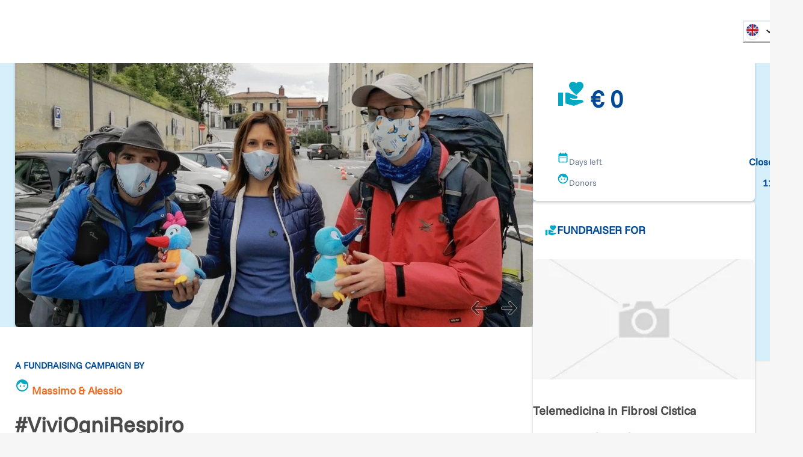

--- FILE ---
content_type: text/html; charset=utf-8
request_url: https://www.retedeldono.it/en/iniziative/lifc/massimo-alessio/vivi-ogni-respiro
body_size: 35453
content:
<!DOCTYPE html><html lang="en"><head><meta charSet="utf-8"/><link rel="canonical" href="https://www.retedeldono.it/iniziative/lifc/massimo-alessio/vivi-ogni-respiro"/><title>#ViviOgniRespiro | Rete del Dono</title><meta name="description" content="Sostieni il nostro cammino a favore della Lega Italiana Fibrosi Cistica: dona anche tu!   Siamo due ragazzi, Alessio e Massimo, appassionati di lunghi viaggi a piedi zain..."/><meta name="abstract" content="Sostieni il nostro cammino a favore della Lega Italiana Fibrosi Cistica: dona anche tu!   Siamo due ragazzi, Alessio e Massimo, appassionati di lunghi viaggi a piedi zain..."/><meta name="keywords" content="#ViviOgniRespiro"/><meta name="rating" content="general"/><meta name="referrer" content="origin"/><meta name="generator" content="Drupal 9 (https://www.drupal.org)"/><meta name="viewport" content="width=device-width, height=device-height, initial-scale=1.0"/><meta http-equiv="Content-Type" content="text/html; charset=utf-8"/><meta property="fb:app_id" content="816607368948106"/><meta property="fb:page_id" content="159798237413641"/><meta property="app-retedeldono:goal" content="6000.00"/><meta property="app-retedeldono:raised" content="6092.00"/><meta property="og:site_name" content="Rete del Dono"/><meta property="og:locale" content="it_IT"/><meta property="og:locale:alternate" content="en_EN"/><meta property="og:title" content="#ViviOgniRespiro | Rete del Dono"/><meta property="og:type" content="article"/><meta property="og:url" content="https://www.retedeldono.it/iniziative/lifc/massimo-alessio/vivi-ogni-respiro"/><meta property="og:description" content="Sostieni il nostro cammino a favore della Lega Italiana Fibrosi Cistica: dona anche tu!   Siamo due ragazzi, Alessio e Massimo, appassionati di lunghi viaggi a piedi zain..."/><meta property="article:published_time" content="NaN"/><meta property="article:description" content="Rete del Dono"/><meta property="article:section" content="iniziativa"/><meta property="article:tag" content="iniziativa"/><meta property="article:tag" content="Social Media"/><meta property="article:tag" content="Rete del Dono"/><meta property="og:image" content="/api/proxy/sites/default/files/IMG-20210511-WA0012.jpg"/><meta property="og:image:width" content="1200"/><meta property="og:image:height" content="630"/><meta property="twitter:card" content="product"/><meta property="twitter:data1" content="€ 6000"/><meta property="twitter:label1" content="Obiettivo"/><meta property="twitter:data2" content="€ 6092"/><meta property="twitter:label2" content="Raccolto"/><meta property="twitter:site" content="@Retedeldono"/><meta property="twitter:title" content="#ViviOgniRespiro | Rete del Dono"/><meta property="twitter:description" content="Sostieni il nostro cammino a favore della Lega Italiana Fibrosi Cistica: dona anche tu!   Siamo due ragazzi, Alessio e Massimo, appassionati di lunghi viaggi a piedi zain..."/><meta property="twitter:image" content="/api/proxy/sites/default/files/IMG-20210511-WA0012.jpg"/><meta property="twitter:image:src" content="/api/proxy/sites/default/files/IMG-20210511-WA0012.jpg"/><meta name="next-head-count" content="41"/><link rel="preload" href="/_next/static/media/8ca5ab25b318d1bb.p.ttf" as="font" type="font/ttf" crossorigin="anonymous" data-next-font=""/><link rel="preload" href="/_next/static/media/630c17af355fa44e.p.woff2" as="font" type="font/woff2" crossorigin="anonymous" data-next-font=""/><link rel="preload" href="/_next/static/css/6b97eb7febc8feaa.css" as="style"/><link rel="stylesheet" href="/_next/static/css/6b97eb7febc8feaa.css" data-n-g=""/><link rel="preload" href="/_next/static/css/7437baf95f50370d.css" as="style"/><link rel="stylesheet" href="/_next/static/css/7437baf95f50370d.css" data-n-p=""/><noscript data-n-css=""></noscript><script defer="" nomodule="" src="/_next/static/chunks/polyfills-42372ed130431b0a.js"></script><script src="/_next/static/chunks/webpack-7a9f56e117060a24.js" defer=""></script><script src="/_next/static/chunks/framework-1bf0c3db24ac1571.js" defer=""></script><script src="/_next/static/chunks/main-e1a9b952102eb81e.js" defer=""></script><script src="/_next/static/chunks/pages/_app-eaacde8969e0d1b5.js" defer=""></script><script src="/_next/static/chunks/e95eaeb1-47e1a851ddf0bc84.js" defer=""></script><script src="/_next/static/chunks/31b77e5a-57f0ac7667164a9b.js" defer=""></script><script src="/_next/static/chunks/63994c09-e4bf0ac01f9df0bc.js" defer=""></script><script src="/_next/static/chunks/490d0b9b-736b7eba64b9d2fc.js" defer=""></script><script src="/_next/static/chunks/2f83f2bf-fba57e130f007328.js" defer=""></script><script src="/_next/static/chunks/021ce0b9-9cfe1136351c397e.js" defer=""></script><script src="/_next/static/chunks/86f5f5c0-2220d6c9e9df7616.js" defer=""></script><script src="/_next/static/chunks/a451dfa8-640284a670d52c58.js" defer=""></script><script src="/_next/static/chunks/cc637792-fb91e972842f9f0f.js" defer=""></script><script src="/_next/static/chunks/18d087c0-4aae81bfb1b5719b.js" defer=""></script><script src="/_next/static/chunks/931c51b9-88e32720e0236598.js" defer=""></script><script src="/_next/static/chunks/6293-ff540b09a78010fa.js" defer=""></script><script src="/_next/static/chunks/5646-b91d938293c0fba6.js" defer=""></script><script src="/_next/static/chunks/6223-d7d13fb9a08b2b25.js" defer=""></script><script src="/_next/static/chunks/2750-27d36478229ef1b2.js" defer=""></script><script src="/_next/static/chunks/722-b845f9961043d79f.js" defer=""></script><script src="/_next/static/chunks/5010-0a81e94781296c73.js" defer=""></script><script src="/_next/static/chunks/594-4eec905206ac74f6.js" defer=""></script><script src="/_next/static/chunks/2916-07ec3362934bb6ca.js" defer=""></script><script src="/_next/static/chunks/942-cd8d232b0acfb461.js" defer=""></script><script src="/_next/static/chunks/7226-3b405e3f304b2872.js" defer=""></script><script src="/_next/static/chunks/9055-1d66ffec249f81c2.js" defer=""></script><script src="/_next/static/chunks/4582-113da0c5ab9da77a.js" defer=""></script><script src="/_next/static/chunks/7517-24ecaecb21a56b41.js" defer=""></script><script src="/_next/static/chunks/3248-9a727c93f738604a.js" defer=""></script><script src="/_next/static/chunks/2960-d17f1394da6082a6.js" defer=""></script><script src="/_next/static/chunks/pages/iniziative/%5B...slug%5D-3a6e359b9f233682.js" defer=""></script><script src="/_next/static/Q0P0WbvgrjSl9CZW9CqVB/_buildManifest.js" defer=""></script><script src="/_next/static/Q0P0WbvgrjSl9CZW9CqVB/_ssgManifest.js" defer=""></script><style id="__jsx-2517456213">:root{--font-funnel-sans:'__funnelSans_5f6218'}</style></head><body><script id="chakra-script">!(function(){try{var a=function(c){var v="(prefers-color-scheme: dark)",h=window.matchMedia(v).matches?"dark":"light",r=c==="system"?h:c,o=document.documentElement,s=document.body,l="chakra-ui-light",d="chakra-ui-dark",i=r==="dark";return s.classList.add(i?d:l),s.classList.remove(i?l:d),o.style.colorScheme=r,o.dataset.theme=r,r},n=a,m="light",e="chakra-ui-color-mode",t=localStorage.getItem(e);t?a(t):localStorage.setItem(e,a(m))}catch(a){}})();</script><div id="__next"><style data-emotion="css-global 1se7kp8">:host,:root,[data-theme]{--chakra-ring-inset:var(--chakra-empty,/*!*/ /*!*/);--chakra-ring-offset-width:0px;--chakra-ring-offset-color:#fff;--chakra-ring-color:rgba(66, 153, 225, 0.6);--chakra-ring-offset-shadow:0 0 #0000;--chakra-ring-shadow:0 0 #0000;--chakra-space-x-reverse:0;--chakra-space-y-reverse:0;--chakra-colors-transparent:transparent;--chakra-colors-current:currentColor;--chakra-colors-black-default:#151515;--chakra-colors-white:#FFFFFF;--chakra-colors-whiteAlpha-50:rgba(255, 255, 255, 0.04);--chakra-colors-whiteAlpha-100:rgba(255, 255, 255, 0.06);--chakra-colors-whiteAlpha-200:rgba(255, 255, 255, 0.08);--chakra-colors-whiteAlpha-300:rgba(255, 255, 255, 0.16);--chakra-colors-whiteAlpha-400:rgba(255, 255, 255, 0.24);--chakra-colors-whiteAlpha-500:rgba(255, 255, 255, 0.36);--chakra-colors-whiteAlpha-600:rgba(255, 255, 255, 0.48);--chakra-colors-whiteAlpha-700:rgba(255, 255, 255, 0.64);--chakra-colors-whiteAlpha-800:rgba(255, 255, 255, 0.80);--chakra-colors-whiteAlpha-900:rgba(255, 255, 255, 0.92);--chakra-colors-blackAlpha-50:rgba(0, 0, 0, 0.04);--chakra-colors-blackAlpha-100:rgba(0, 0, 0, 0.06);--chakra-colors-blackAlpha-200:rgba(0, 0, 0, 0.08);--chakra-colors-blackAlpha-300:rgba(0, 0, 0, 0.16);--chakra-colors-blackAlpha-400:rgba(0, 0, 0, 0.24);--chakra-colors-blackAlpha-500:rgba(0, 0, 0, 0.36);--chakra-colors-blackAlpha-600:rgba(0, 0, 0, 0.48);--chakra-colors-blackAlpha-700:rgba(0, 0, 0, 0.64);--chakra-colors-blackAlpha-800:rgba(0, 0, 0, 0.80);--chakra-colors-blackAlpha-900:rgba(0, 0, 0, 0.92);--chakra-colors-gray-50:#F7FAFC;--chakra-colors-gray-100:#EDF2F7;--chakra-colors-gray-200:#E2E8F0;--chakra-colors-gray-300:#CBD5E0;--chakra-colors-gray-400:#A0AEC0;--chakra-colors-gray-500:#718096;--chakra-colors-gray-600:#4A5568;--chakra-colors-gray-700:#2D3748;--chakra-colors-gray-800:#1A202C;--chakra-colors-gray-900:#171923;--chakra-colors-gray-default:#919191;--chakra-colors-red-50:#FFF5F5;--chakra-colors-red-100:#FED7D7;--chakra-colors-red-200:#FEB2B2;--chakra-colors-red-300:#FC8181;--chakra-colors-red-400:#F56565;--chakra-colors-red-500:#E53E3E;--chakra-colors-red-600:#C53030;--chakra-colors-red-700:#9B2C2C;--chakra-colors-red-800:#822727;--chakra-colors-red-900:#63171B;--chakra-colors-orange-50:#fdf2e0;--chakra-colors-orange-100:#fbdfb3;--chakra-colors-orange-200:#f8c980;--chakra-colors-orange-300:#f5b34d;--chakra-colors-orange-400:#f3a326;--chakra-colors-orange-500:#E97026;--chakra-colors-orange-600:#ef8b00;--chakra-colors-orange-700:#ed8000;--chakra-colors-orange-800:#eb7600;--chakra-colors-orange-900:#e76400;--chakra-colors-yellow-50:#FFFFF0;--chakra-colors-yellow-100:#FEFCBF;--chakra-colors-yellow-200:#FAF089;--chakra-colors-yellow-300:#F6E05E;--chakra-colors-yellow-400:#ECC94B;--chakra-colors-yellow-500:#D69E2E;--chakra-colors-yellow-600:#B7791F;--chakra-colors-yellow-700:#975A16;--chakra-colors-yellow-800:#744210;--chakra-colors-yellow-900:#5F370E;--chakra-colors-green-50:#F0FFF4;--chakra-colors-green-100:#C6F6D5;--chakra-colors-green-200:#9AE6B4;--chakra-colors-green-300:#68D391;--chakra-colors-green-400:#48BB78;--chakra-colors-green-500:#38A169;--chakra-colors-green-600:#2F855A;--chakra-colors-green-700:#276749;--chakra-colors-green-800:#22543D;--chakra-colors-green-900:#1C4532;--chakra-colors-teal-50:#E6FFFA;--chakra-colors-teal-100:#B2F5EA;--chakra-colors-teal-200:#81E6D9;--chakra-colors-teal-300:#4FD1C5;--chakra-colors-teal-400:#38B2AC;--chakra-colors-teal-500:#319795;--chakra-colors-teal-600:#2C7A7B;--chakra-colors-teal-700:#285E61;--chakra-colors-teal-800:#234E52;--chakra-colors-teal-900:#1D4044;--chakra-colors-blue-50:#e0e9f2;--chakra-colors-blue-100:#b3c8e0;--chakra-colors-blue-200:#80a4cb;--chakra-colors-blue-300:#4d80b6;--chakra-colors-blue-400:#2664a6;--chakra-colors-blue-500:#004996;--chakra-colors-blue-600:#00428e;--chakra-colors-blue-700:#003983;--chakra-colors-blue-800:#003179;--chakra-colors-blue-900:#002168;--chakra-colors-cyan-50:#EDFDFD;--chakra-colors-cyan-100:#C4F1F9;--chakra-colors-cyan-200:#9DECF9;--chakra-colors-cyan-300:#76E4F7;--chakra-colors-cyan-400:#0BC5EA;--chakra-colors-cyan-500:#00B5D8;--chakra-colors-cyan-600:#00A3C4;--chakra-colors-cyan-700:#0987A0;--chakra-colors-cyan-800:#086F83;--chakra-colors-cyan-900:#065666;--chakra-colors-purple-50:#FAF5FF;--chakra-colors-purple-100:#E9D8FD;--chakra-colors-purple-200:#D6BCFA;--chakra-colors-purple-300:#B794F4;--chakra-colors-purple-400:#9F7AEA;--chakra-colors-purple-500:#805AD5;--chakra-colors-purple-600:#6B46C1;--chakra-colors-purple-700:#553C9A;--chakra-colors-purple-800:#44337A;--chakra-colors-purple-900:#322659;--chakra-colors-pink-50:#FFF5F7;--chakra-colors-pink-100:#FED7E2;--chakra-colors-pink-200:#FBB6CE;--chakra-colors-pink-300:#F687B3;--chakra-colors-pink-400:#ED64A6;--chakra-colors-pink-500:#D53F8C;--chakra-colors-pink-600:#B83280;--chakra-colors-pink-700:#97266D;--chakra-colors-pink-800:#702459;--chakra-colors-pink-900:#521B41;--chakra-colors-linkedin-50:#E8F4F9;--chakra-colors-linkedin-100:#CFEDFB;--chakra-colors-linkedin-200:#9BDAF3;--chakra-colors-linkedin-300:#68C7EC;--chakra-colors-linkedin-400:#34B3E4;--chakra-colors-linkedin-500:#00A0DC;--chakra-colors-linkedin-600:#008CC9;--chakra-colors-linkedin-700:#0077B5;--chakra-colors-linkedin-800:#005E93;--chakra-colors-linkedin-900:#004471;--chakra-colors-facebook-50:#E8F4F9;--chakra-colors-facebook-100:#D9DEE9;--chakra-colors-facebook-200:#B7C2DA;--chakra-colors-facebook-300:#6482C0;--chakra-colors-facebook-400:#4267B2;--chakra-colors-facebook-500:#385898;--chakra-colors-facebook-600:#314E89;--chakra-colors-facebook-700:#29487D;--chakra-colors-facebook-800:#223B67;--chakra-colors-facebook-900:#1E355B;--chakra-colors-messenger-50:#D0E6FF;--chakra-colors-messenger-100:#B9DAFF;--chakra-colors-messenger-200:#A2CDFF;--chakra-colors-messenger-300:#7AB8FF;--chakra-colors-messenger-400:#2E90FF;--chakra-colors-messenger-500:#0078FF;--chakra-colors-messenger-600:#0063D1;--chakra-colors-messenger-700:#0052AC;--chakra-colors-messenger-800:#003C7E;--chakra-colors-messenger-900:#002C5C;--chakra-colors-whatsapp-50:#dffeec;--chakra-colors-whatsapp-100:#b9f5d0;--chakra-colors-whatsapp-200:#90edb3;--chakra-colors-whatsapp-300:#65e495;--chakra-colors-whatsapp-400:#3cdd78;--chakra-colors-whatsapp-500:#22c35e;--chakra-colors-whatsapp-600:#179848;--chakra-colors-whatsapp-700:#0c6c33;--chakra-colors-whatsapp-800:#01421c;--chakra-colors-whatsapp-900:#001803;--chakra-colors-twitter-50:#E5F4FD;--chakra-colors-twitter-100:#C8E9FB;--chakra-colors-twitter-200:#A8DCFA;--chakra-colors-twitter-300:#83CDF7;--chakra-colors-twitter-400:#57BBF5;--chakra-colors-twitter-500:#1DA1F2;--chakra-colors-twitter-600:#1A94DA;--chakra-colors-twitter-700:#1681BF;--chakra-colors-twitter-800:#136B9E;--chakra-colors-twitter-900:#0D4D71;--chakra-colors-telegram-50:#E3F2F9;--chakra-colors-telegram-100:#C5E4F3;--chakra-colors-telegram-200:#A2D4EC;--chakra-colors-telegram-300:#7AC1E4;--chakra-colors-telegram-400:#47A9DA;--chakra-colors-telegram-500:#0088CC;--chakra-colors-telegram-600:#007AB8;--chakra-colors-telegram-700:#006BA1;--chakra-colors-telegram-800:#005885;--chakra-colors-telegram-900:#003F5E;--chakra-colors-bg-default:#f6f6f6;--chakra-colors-bg-_dark:#ececec;--chakra-colors-inputBg-default:#292929;--chakra-colors-primary-default:brand.500;--chakra-colors-textColor-default:#4a4a4a;--chakra-colors-brandOrange-default:orange.500;--chakra-colors-rddCreme-default:#EBEEF2;--chakra-colors-brand-50:#D5F0FB;--chakra-colors-brand-100:#CBFEFA;--chakra-colors-brand-200:#98FDFD;--chakra-colors-brand-300:#64F0FB;--chakra-colors-brand-400:#3DDCF7;--chakra-colors-brand-500:#00a8c4;--chakra-colors-brand-600:#0093D0;--chakra-colors-brand-700:#006EAE;--chakra-colors-brand-800:#004E8C;--chakra-colors-brand-900:#003874;--chakra-colors-blackGradient-0:rgba(0, 0, 0, 0);--chakra-colors-blackGradient-10:rgba(0, 0, 0, 0.1);--chakra-colors-blackGradient-20:rgba(0, 0, 0, 0.2);--chakra-colors-blackGradient-30:rgba(0, 0, 0, 0.3);--chakra-colors-blackGradient-40:rgba(0, 0, 0, 0.4);--chakra-colors-blackGradient-50:rgba(0, 0, 0, 0.5);--chakra-colors-blackGradient-60:rgba(0, 0, 0, 0.6);--chakra-colors-blackGradient-70:rgba(0, 0, 0, 0.7);--chakra-colors-blackGradient-80:rgba(0, 0, 0, 0.8);--chakra-colors-blackGradient-90:rgba(0, 0, 0, 0.9);--chakra-colors-blackGradient-100:rgba(0, 0, 0, 1);--chakra-colors-whiteGradient-0:rgba(255, 255, 255, 0);--chakra-colors-whiteGradient-10:rgba(255, 255, 255, 0.1);--chakra-colors-whiteGradient-20:rgba(255, 255, 255, 0.2);--chakra-colors-whiteGradient-30:rgba(255, 255, 255, 0.3);--chakra-colors-whiteGradient-40:rgba(255, 255, 255, 0.4);--chakra-colors-whiteGradient-50:rgba(255, 255, 255, 0.5);--chakra-colors-whiteGradient-60:rgba(255, 255, 255, 0.6);--chakra-colors-whiteGradient-70:rgba(255, 255, 255, 0.7);--chakra-colors-whiteGradient-80:rgba(255, 255, 255, 0.8);--chakra-colors-whiteGradient-90:rgba(255, 255, 255, 0.9);--chakra-colors-whiteGradient-100:rgba(255, 255, 255, 1);--chakra-borders-none:0;--chakra-borders-1px:1px solid;--chakra-borders-2px:2px solid;--chakra-borders-4px:4px solid;--chakra-borders-8px:8px solid;--chakra-fonts-heading:var(--font-funnel-sans);--chakra-fonts-body:var(--font-funnel-sans);--chakra-fonts-mono:SFMono-Regular,Menlo,Monaco,Consolas,"Liberation Mono","Courier New",monospace;--chakra-fontSizes-3xs:0.45rem;--chakra-fontSizes-2xs:0.625rem;--chakra-fontSizes-xs:0.75rem;--chakra-fontSizes-sm:0.875rem;--chakra-fontSizes-md:1rem;--chakra-fontSizes-lg:1.125rem;--chakra-fontSizes-xl:1.25rem;--chakra-fontSizes-2xl:1.5rem;--chakra-fontSizes-3xl:1.875rem;--chakra-fontSizes-4xl:2.25rem;--chakra-fontSizes-5xl:3rem;--chakra-fontSizes-6xl:3.75rem;--chakra-fontSizes-7xl:4.5rem;--chakra-fontSizes-8xl:6rem;--chakra-fontSizes-9xl:8rem;--chakra-fontWeights-hairline:100;--chakra-fontWeights-thin:300;--chakra-fontWeights-light:200;--chakra-fontWeights-normal:400;--chakra-fontWeights-medium:500;--chakra-fontWeights-semibold:600;--chakra-fontWeights-bold:700;--chakra-fontWeights-extrabold:800;--chakra-fontWeights-black:900;--chakra-letterSpacings-tighter:-0.05em;--chakra-letterSpacings-tight:-0.025em;--chakra-letterSpacings-normal:0;--chakra-letterSpacings-wide:0.025em;--chakra-letterSpacings-wider:0.05em;--chakra-letterSpacings-widest:0.1em;--chakra-lineHeights-3:.75rem;--chakra-lineHeights-4:1rem;--chakra-lineHeights-5:1.25rem;--chakra-lineHeights-6:1.5rem;--chakra-lineHeights-7:1.75rem;--chakra-lineHeights-8:2rem;--chakra-lineHeights-9:2.25rem;--chakra-lineHeights-10:2.5rem;--chakra-lineHeights-normal:normal;--chakra-lineHeights-none:1;--chakra-lineHeights-shorter:1.25;--chakra-lineHeights-short:1.375;--chakra-lineHeights-base:1.5;--chakra-lineHeights-tall:1.625;--chakra-lineHeights-taller:2;--chakra-radii-none:0;--chakra-radii-sm:0.125rem;--chakra-radii-base:0.25rem;--chakra-radii-md:0.375rem;--chakra-radii-lg:0.5rem;--chakra-radii-xl:0.75rem;--chakra-radii-2xl:1rem;--chakra-radii-3xl:1.5rem;--chakra-radii-full:9999px;--chakra-space-1:0.25rem;--chakra-space-2:0.5rem;--chakra-space-3:0.75rem;--chakra-space-4:1rem;--chakra-space-5:1.25rem;--chakra-space-6:1.5rem;--chakra-space-7:1.75rem;--chakra-space-8:2rem;--chakra-space-9:2.25rem;--chakra-space-10:2.5rem;--chakra-space-12:3rem;--chakra-space-14:3.5rem;--chakra-space-16:4rem;--chakra-space-20:5rem;--chakra-space-24:6rem;--chakra-space-28:7rem;--chakra-space-32:8rem;--chakra-space-36:9rem;--chakra-space-40:10rem;--chakra-space-44:11rem;--chakra-space-48:12rem;--chakra-space-52:13rem;--chakra-space-56:14rem;--chakra-space-60:15rem;--chakra-space-64:16rem;--chakra-space-72:18rem;--chakra-space-80:20rem;--chakra-space-96:24rem;--chakra-space-px:1px;--chakra-space-0-5:0.125rem;--chakra-space-1-5:0.375rem;--chakra-space-2-5:0.625rem;--chakra-space-3-5:0.875rem;--chakra-shadows-xs:0 0 0 1px rgba(0, 0, 0, 0.05);--chakra-shadows-sm:0 1px 2px 0 rgba(0, 0, 0, 0.05);--chakra-shadows-base:0 1px 3px 0 rgba(0, 0, 0, 0.1),0 1px 2px 0 rgba(0, 0, 0, 0.06);--chakra-shadows-md:0px 3px 4px 0px rgba(0,0,0,0.2);--chakra-shadows-lg:0 10px 15px -3px rgba(0, 0, 0, 0.1),0 4px 6px -2px rgba(0, 0, 0, 0.05);--chakra-shadows-xl:0 20px 25px -5px rgba(0, 0, 0, 0.1),0 10px 10px -5px rgba(0, 0, 0, 0.04);--chakra-shadows-2xl:0 25px 50px -12px rgba(0, 0, 0, 0.25);--chakra-shadows-outline:0 0 0 3px rgba(66, 153, 225, 0.6);--chakra-shadows-inner:inset 0 2px 4px 0 rgba(0,0,0,0.06);--chakra-shadows-none:none;--chakra-shadows-dark-lg:rgba(0, 0, 0, 0.1) 0px 0px 0px 1px,rgba(0, 0, 0, 0.2) 0px 5px 10px,rgba(0, 0, 0, 0.4) 0px 15px 40px;--chakra-sizes-1:0.25rem;--chakra-sizes-2:0.5rem;--chakra-sizes-3:0.75rem;--chakra-sizes-4:1rem;--chakra-sizes-5:1.25rem;--chakra-sizes-6:1.5rem;--chakra-sizes-7:1.75rem;--chakra-sizes-8:2rem;--chakra-sizes-9:2.25rem;--chakra-sizes-10:2.5rem;--chakra-sizes-12:3rem;--chakra-sizes-14:3.5rem;--chakra-sizes-16:4rem;--chakra-sizes-20:5rem;--chakra-sizes-24:6rem;--chakra-sizes-28:7rem;--chakra-sizes-32:8rem;--chakra-sizes-36:9rem;--chakra-sizes-40:10rem;--chakra-sizes-44:11rem;--chakra-sizes-48:12rem;--chakra-sizes-52:13rem;--chakra-sizes-56:14rem;--chakra-sizes-60:15rem;--chakra-sizes-64:16rem;--chakra-sizes-72:18rem;--chakra-sizes-80:20rem;--chakra-sizes-96:24rem;--chakra-sizes-px:1px;--chakra-sizes-0-5:0.125rem;--chakra-sizes-1-5:0.375rem;--chakra-sizes-2-5:0.625rem;--chakra-sizes-3-5:0.875rem;--chakra-sizes-max:max-content;--chakra-sizes-min:min-content;--chakra-sizes-full:100%;--chakra-sizes-3xs:14rem;--chakra-sizes-2xs:16rem;--chakra-sizes-xs:20rem;--chakra-sizes-sm:24rem;--chakra-sizes-md:28rem;--chakra-sizes-lg:32rem;--chakra-sizes-xl:36rem;--chakra-sizes-2xl:42rem;--chakra-sizes-3xl:48rem;--chakra-sizes-4xl:56rem;--chakra-sizes-5xl:64rem;--chakra-sizes-6xl:72rem;--chakra-sizes-7xl:80rem;--chakra-sizes-8xl:90rem;--chakra-sizes-prose:60ch;--chakra-sizes-container-sm:540px;--chakra-sizes-container-md:720px;--chakra-sizes-container-lg:992px;--chakra-sizes-container-xl:1230px;--chakra-sizes-container-2xl:1536px;--chakra-sizes-container-3xl:1635px;--chakra-sizes-container-full:full;--chakra-zIndices-hide:-1;--chakra-zIndices-auto:auto;--chakra-zIndices-base:0;--chakra-zIndices-docked:10;--chakra-zIndices-dropdown:1000;--chakra-zIndices-sticky:1100;--chakra-zIndices-banner:1200;--chakra-zIndices-overlay:1300;--chakra-zIndices-modal:1400;--chakra-zIndices-popover:1500;--chakra-zIndices-skipLink:1600;--chakra-zIndices-toast:1700;--chakra-zIndices-tooltip:1800;--chakra-transition-property-common:background-color,border-color,color,fill,stroke,opacity,box-shadow,transform;--chakra-transition-property-colors:background-color,border-color,color,fill,stroke;--chakra-transition-property-dimensions:width,height;--chakra-transition-property-position:left,right,top,bottom;--chakra-transition-property-background:background-color,background-image,background-position;--chakra-transition-easing-ease-in:cubic-bezier(0.4, 0, 1, 1);--chakra-transition-easing-ease-out:cubic-bezier(0, 0, 0.2, 1);--chakra-transition-easing-ease-in-out:cubic-bezier(0.4, 0, 0.2, 1);--chakra-transition-duration-ultra-fast:50ms;--chakra-transition-duration-faster:100ms;--chakra-transition-duration-fast:150ms;--chakra-transition-duration-normal:200ms;--chakra-transition-duration-slow:300ms;--chakra-transition-duration-slower:400ms;--chakra-transition-duration-ultra-slow:500ms;--chakra-blur-none:0;--chakra-blur-sm:4px;--chakra-blur-base:8px;--chakra-blur-md:12px;--chakra-blur-lg:16px;--chakra-blur-xl:24px;--chakra-blur-2xl:40px;--chakra-blur-3xl:64px;--chakra-breakpoints-base:0em;--chakra-breakpoints-sm:30em;--chakra-breakpoints-md:48em;--chakra-breakpoints-lg:62em;--chakra-breakpoints-xl:80em;--chakra-breakpoints-2xl:96em;--chakra-colors-bg:#f6f6f6;--chakra-colors-inputBg:#292929;--chakra-colors-black:#151515;--chakra-colors-primary:var(--chakra-colors-brand-500);--chakra-colors-textColor:#4a4a4a;--chakra-colors-brandOrange:var(--chakra-colors-orange-500);--chakra-colors-gray:#919191;--chakra-colors-rddCreme:#EBEEF2;}.chakra-ui-light :host:not([data-theme]),.chakra-ui-light :root:not([data-theme]),.chakra-ui-light [data-theme]:not([data-theme]),[data-theme=light] :host:not([data-theme]),[data-theme=light] :root:not([data-theme]),[data-theme=light] [data-theme]:not([data-theme]),:host[data-theme=light],:root[data-theme=light],[data-theme][data-theme=light]{--chakra-colors-chakra-body-text:var(--chakra-colors-gray-800);--chakra-colors-chakra-body-bg:var(--chakra-colors-white);--chakra-colors-chakra-border-color:var(--chakra-colors-gray-200);--chakra-colors-chakra-inverse-text:var(--chakra-colors-white);--chakra-colors-chakra-subtle-bg:var(--chakra-colors-gray-100);--chakra-colors-chakra-subtle-text:var(--chakra-colors-gray-600);--chakra-colors-chakra-placeholder-color:var(--chakra-colors-gray-500);}.chakra-ui-dark :host:not([data-theme]),.chakra-ui-dark :root:not([data-theme]),.chakra-ui-dark [data-theme]:not([data-theme]),[data-theme=dark] :host:not([data-theme]),[data-theme=dark] :root:not([data-theme]),[data-theme=dark] [data-theme]:not([data-theme]),:host[data-theme=dark],:root[data-theme=dark],[data-theme][data-theme=dark]{--chakra-colors-chakra-body-text:var(--chakra-colors-whiteAlpha-900);--chakra-colors-chakra-body-bg:var(--chakra-colors-gray-800);--chakra-colors-chakra-border-color:var(--chakra-colors-whiteAlpha-300);--chakra-colors-chakra-inverse-text:var(--chakra-colors-gray-800);--chakra-colors-chakra-subtle-bg:var(--chakra-colors-gray-700);--chakra-colors-chakra-subtle-text:var(--chakra-colors-gray-400);--chakra-colors-chakra-placeholder-color:var(--chakra-colors-whiteAlpha-400);--chakra-colors-bg:#ececec;}</style><style data-emotion="css-global fubdgu">html{line-height:1.5;-webkit-text-size-adjust:100%;font-family:system-ui,sans-serif;-webkit-font-smoothing:antialiased;text-rendering:optimizeLegibility;-moz-osx-font-smoothing:grayscale;touch-action:manipulation;}body{position:relative;min-height:100%;margin:0;font-feature-settings:"kern";}:where(*, *::before, *::after){border-width:0;border-style:solid;box-sizing:border-box;word-wrap:break-word;}main{display:block;}hr{border-top-width:1px;box-sizing:content-box;height:0;overflow:visible;}:where(pre, code, kbd,samp){font-family:SFMono-Regular,Menlo,Monaco,Consolas,monospace;font-size:1em;}a{background-color:transparent;color:inherit;-webkit-text-decoration:inherit;text-decoration:inherit;}abbr[title]{border-bottom:none;-webkit-text-decoration:underline;text-decoration:underline;-webkit-text-decoration:underline dotted;-webkit-text-decoration:underline dotted;text-decoration:underline dotted;}:where(b, strong){font-weight:bold;}small{font-size:80%;}:where(sub,sup){font-size:75%;line-height:0;position:relative;vertical-align:baseline;}sub{bottom:-0.25em;}sup{top:-0.5em;}img{border-style:none;}:where(button, input, optgroup, select, textarea){font-family:inherit;font-size:100%;line-height:1.15;margin:0;}:where(button, input){overflow:visible;}:where(button, select){text-transform:none;}:where(
          button::-moz-focus-inner,
          [type="button"]::-moz-focus-inner,
          [type="reset"]::-moz-focus-inner,
          [type="submit"]::-moz-focus-inner
        ){border-style:none;padding:0;}fieldset{padding:0.35em 0.75em 0.625em;}legend{box-sizing:border-box;color:inherit;display:table;max-width:100%;padding:0;white-space:normal;}progress{vertical-align:baseline;}textarea{overflow:auto;}:where([type="checkbox"], [type="radio"]){box-sizing:border-box;padding:0;}input[type="number"]::-webkit-inner-spin-button,input[type="number"]::-webkit-outer-spin-button{-webkit-appearance:none!important;}input[type="number"]{-moz-appearance:textfield;}input[type="search"]{-webkit-appearance:textfield;outline-offset:-2px;}input[type="search"]::-webkit-search-decoration{-webkit-appearance:none!important;}::-webkit-file-upload-button{-webkit-appearance:button;font:inherit;}details{display:block;}summary{display:-webkit-box;display:-webkit-list-item;display:-ms-list-itembox;display:list-item;}template{display:none;}[hidden]{display:none!important;}:where(
          blockquote,
          dl,
          dd,
          h1,
          h2,
          h3,
          h4,
          h5,
          h6,
          hr,
          figure,
          p,
          pre
        ){margin:0;}button{background:transparent;padding:0;}fieldset{margin:0;padding:0;}:where(ol, ul){margin:0;padding:0;}textarea{resize:vertical;}:where(button, [role="button"]){cursor:pointer;}button::-moz-focus-inner{border:0!important;}table{border-collapse:collapse;}:where(h1, h2, h3, h4, h5, h6){font-size:inherit;font-weight:inherit;}:where(button, input, optgroup, select, textarea){padding:0;line-height:inherit;color:inherit;}:where(img, svg, video, canvas, audio, iframe, embed, object){display:block;}:where(img, video){max-width:100%;height:auto;}[data-js-focus-visible] :focus:not([data-focus-visible-added]):not(
          [data-focus-visible-disabled]
        ){outline:none;box-shadow:none;}select::-ms-expand{display:none;}:root,:host{--chakra-vh:100vh;}@supports (height: -webkit-fill-available){:root,:host{--chakra-vh:-webkit-fill-available;}}@supports (height: -moz-fill-available){:root,:host{--chakra-vh:-moz-fill-available;}}@supports (height: 100dvh){:root,:host{--chakra-vh:100dvh;}}</style><style data-emotion="css-global 11fxaph">body{font-family:var(--chakra-fonts-body);color:var(--chakra-colors-textColor-default);background:var(--chakra-colors-bg-default);transition-property:background-color;transition-duration:var(--chakra-transition-duration-normal);line-height:var(--chakra-lineHeights-base);fontfamily:body;font-weight:var(--chakra-fontWeights-thin);max-width:100vw;overflow-x:hidden;}body.no-scroll{overflow:hidden;}*::-webkit-input-placeholder{color:var(--chakra-colors-chakra-placeholder-color);}*::-moz-placeholder{color:var(--chakra-colors-chakra-placeholder-color);}*:-ms-input-placeholder{color:var(--chakra-colors-chakra-placeholder-color);}*::placeholder{color:var(--chakra-colors-chakra-placeholder-color);}*,*::before,::after{border-color:var(--chakra-colors-chakra-border-color);}.js-focus-visible :focus:not(.focus-visible){outline:2px solid transparent;outline-offset:2px;}div[data-focus-lock-disabled='disabled'] .chakra-modal__content-container{width:auto!important;}html{scroll-behavior:smooth;}h1,h2,h3,h4,h5,h6{font-weight:var(--chakra-fontWeights-semibold);}p{line-height:1.2;margin-bottom:var(--chakra-space-3);}a{color:var(--chakra-colors-blue-500);}a:hover,a[data-hover]{color:var(--chakra-colors-blue-500);}input{font-weight:var(--chakra-fontWeights-thin);}select{font-weight:var(--chakra-fontWeights-thin);}.img.fixed{max-width:none;}.img.intrinsic{max-width:100%;height:auto;}.img.responsive{width:100%;height:auto;}.ql-editor{font-family:var(--chakra-fonts-body);}.ck.ck-balloon-panel{z-index:99999!important;}</style><main class="jsx-2517456213 __className_5f6218"><img height="0" width="0" style="display:none" src="https://www.facebook.com/tr?id=440144256176676&amp;ev=PageView&amp;noscript=1"/><style data-emotion="css 1t8heio">.css-1t8heio{display:-webkit-box;display:-webkit-flex;display:-ms-flexbox;display:flex;-webkit-flex-direction:column;-ms-flex-direction:column;flex-direction:column;-webkit-box-pack:justify;-webkit-justify-content:space-between;justify-content:space-between;width:var(--chakra-sizes-full);padding-top:80px;position:relative;min-height:100vh;background:var(--chakra-colors-bg-default);}</style><div id="page-layout" class="css-1t8heio"><style data-emotion="css 19wftgx">.css-19wftgx{position:fixed;top:0px;left:0px;right:0px;width:100%;background:var(--chakra-colors-white);z-index:999;box-shadow:var(--chakra-shadows-none);-webkit-padding-start:0px;padding-inline-start:0px;-webkit-padding-end:0px;padding-inline-end:0px;}@media screen and (min-width: 48em){.css-19wftgx{-webkit-padding-start:var(--chakra-space-10);padding-inline-start:var(--chakra-space-10);-webkit-padding-end:var(--chakra-space-10);padding-inline-end:var(--chakra-space-10);}}</style><div class="nav css-19wftgx" style="padding-top:5px;padding-bottom:5px"><style data-emotion="css 2m3lp2">.css-2m3lp2{width:100%;-webkit-margin-start:auto;margin-inline-start:auto;-webkit-margin-end:auto;margin-inline-end:auto;max-width:var(--chakra-sizes-container-xl);-webkit-padding-start:var(--chakra-space-5);padding-inline-start:var(--chakra-space-5);-webkit-padding-end:var(--chakra-space-5);padding-inline-end:var(--chakra-space-5);}@media screen and (min-width: 48em){.css-2m3lp2{-webkit-padding-start:var(--chakra-space-10);padding-inline-start:var(--chakra-space-10);-webkit-padding-end:var(--chakra-space-10);padding-inline-end:var(--chakra-space-10);}}@media screen and (min-width: 80em){.css-2m3lp2{-webkit-padding-start:0px;padding-inline-start:0px;-webkit-padding-end:0px;padding-inline-end:0px;}}</style><div class="chakra-container container css-2m3lp2"><style data-emotion="css 1kpnmg9">.css-1kpnmg9{display:-webkit-box;display:-webkit-flex;display:-ms-flexbox;display:flex;-webkit-align-items:center;-webkit-box-align:center;-ms-flex-align:center;align-items:center;-webkit-box-pack:justify;-webkit-justify-content:space-between;justify-content:space-between;-webkit-flex-direction:row;-ms-flex-direction:row;flex-direction:row;gap:0px;height:auto;width:var(--chakra-sizes-full);}</style><nav class="chakra-stack desktop-nav css-1kpnmg9"><style data-emotion="css mc7nsy">.css-mc7nsy{padding-top:0px;padding-bottom:0px;}@media screen and (min-width: 62em){.css-mc7nsy{padding-top:0.5rem;padding-bottom:0.5rem;}}</style><a class="fancynavbar-brand css-mc7nsy" href="/"><style data-emotion="css 190vabe">.css-190vabe{object-fit:contain;object-position:left center;width:136px;}</style><img class="fancynavbar-brand-img css-190vabe" src="/_next/static/media/logo-white.9601268a.png" alt="Logo Rete del dono" _width="136" style="max-height:73px"/></a><style data-emotion="css 12rc435">.css-12rc435{display:-webkit-box;display:-webkit-flex;display:-ms-flexbox;display:flex;-webkit-flex-direction:row;-ms-flex-direction:row;flex-direction:row;-webkit-align-items:center;-webkit-box-align:center;-ms-flex-align:center;align-items:center;-webkit-box-pack:end;-ms-flex-pack:end;-webkit-justify-content:flex-end;justify-content:flex-end;padding-left:var(--chakra-space-10);margin-bottom:0px;-webkit-flex:1;-ms-flex:1;flex:1;list-style-type:none;}</style><div class="navbar-cont fancynavbar-nav css-12rc435"><style data-emotion="css 70qvj9">.css-70qvj9{display:-webkit-box;display:-webkit-flex;display:-ms-flexbox;display:flex;-webkit-align-items:center;-webkit-box-align:center;-ms-flex-align:center;align-items:center;}</style><style data-emotion="css 1p6hios">.css-1p6hios{list-style-type:none;display:-webkit-box;display:-webkit-flex;display:-ms-flexbox;display:flex;-webkit-align-items:center;-webkit-box-align:center;-ms-flex-align:center;align-items:center;}</style><ul role="list" class="css-1p6hios"><li class="css-0"><style data-emotion="css 1obvsj1">.css-1obvsj1{display:-webkit-inline-box;display:-webkit-inline-flex;display:-ms-inline-flexbox;display:inline-flex;font-size:20px;color:var(--chakra-colors-black);-webkit-transition:all ease-out .25s;transition:all ease-out .25s;position:relative;background:var(--chakra-colors-transparent);font-weight:var(--chakra-fontWeights-semibold);-webkit-padding-start:var(--chakra-space-1);padding-inline-start:var(--chakra-space-1);-webkit-padding-end:var(--chakra-space-1);padding-inline-end:var(--chakra-space-1);padding-top:var(--chakra-space-1);padding-bottom:var(--chakra-space-1);}@media screen and (min-width: 62em){.css-1obvsj1{color:var(--chakra-colors-black);}}.css-1obvsj1:hover,.css-1obvsj1[data-hover]{box-shadow:var(--chakra-shadows-none);-webkit-text-decoration:none;text-decoration:none;opacity:0.8;}.css-1obvsj1:active,.css-1obvsj1[data-active]{background:var(--chakra-colors-transparent);opacity:0.8;}</style><button type="button" class="chakra-button chakra-menu__menu-button css-1obvsj1" id="menu-button-:R5lalb6f5t6H1:" aria-expanded="false" aria-haspopup="menu" aria-controls="menu-list-:R5lalb6f5t6H1:"><style data-emotion="css xl71ch">.css-xl71ch{pointer-events:none;-webkit-flex:1 1 auto;-ms-flex:1 1 auto;flex:1 1 auto;min-width:0px;}</style><span class="css-xl71ch"><style data-emotion="css 9f72tq">.css-9f72tq{border-radius:var(--chakra-radii-full);box-shadow:var(--chakra-shadows-base);}</style><div class="css-9f72tq"><style data-emotion="css 1at1exv">.css-1at1exv{border-radius:var(--chakra-radii-full);}</style><img alt="locale" loading="lazy" width="20" height="20" decoding="async" data-nimg="1" class="img intrinsic css-1at1exv" style="color:transparent;width:20px;height:20px" src="/_next/static/media/en.7cf7b517.png"/></div></span><style data-emotion="css 1hzyiq5">.css-1hzyiq5{display:-webkit-inline-box;display:-webkit-inline-flex;display:-ms-inline-flexbox;display:inline-flex;-webkit-align-self:center;-ms-flex-item-align:center;align-self:center;-webkit-flex-shrink:0;-ms-flex-negative:0;flex-shrink:0;-webkit-margin-start:0.5rem;margin-inline-start:0.5rem;}</style><span class="chakra-button__icon css-1hzyiq5"><style data-emotion="css onkibi">.css-onkibi{width:1em;height:1em;display:inline-block;line-height:1em;-webkit-flex-shrink:0;-ms-flex-negative:0;flex-shrink:0;color:currentColor;vertical-align:middle;}</style><svg viewBox="0 0 24 24" focusable="false" class="chakra-icon css-onkibi" aria-hidden="true"><path fill="currentColor" d="M16.59 8.59L12 13.17 7.41 8.59 6 10l6 6 6-6z"></path></svg></span></button><style data-emotion="css r6z5ec">.css-r6z5ec{z-index:1;}</style><div style="visibility:hidden;position:absolute;min-width:max-content;inset:0 auto auto 0" class="css-r6z5ec"><style data-emotion="css krm5oe">.css-krm5oe{outline:2px solid transparent;outline-offset:2px;--menu-bg:#fff;--menu-shadow:var(--chakra-shadows-sm);color:inherit;min-width:auto;padding-top:var(--chakra-space-2);padding-bottom:var(--chakra-space-2);z-index:1;border-width:1px;background:var(--menu-bg);box-shadow:var(--menu-shadow);width:var(--chakra-sizes-full);border-radius:16px;border-top-right-radius:0px;overflow:hidden;}.chakra-ui-dark .css-krm5oe:not([data-theme]),[data-theme=dark] .css-krm5oe:not([data-theme]),.css-krm5oe[data-theme=dark]{--menu-bg:var(--chakra-colors-gray-700);--menu-shadow:var(--chakra-shadows-dark-lg);}@media screen and (min-width: 62em){.css-krm5oe{width:120px;}}</style><div class="chakra-menu__menu-list css-krm5oe" tabindex="-1" role="menu" id="menu-list-:R5lalb6f5t6H1:" aria-orientation="vertical" style="transform-origin:var(--popper-transform-origin);opacity:0;visibility:hidden;transform:scale(0.8) translateZ(0)"><style data-emotion="css 18esm8n">.css-18esm8n{-webkit-text-decoration:none;text-decoration:none;color:inherit;-webkit-user-select:none;-moz-user-select:none;-ms-user-select:none;user-select:none;display:-webkit-box;display:-webkit-flex;display:-ms-flexbox;display:flex;width:100%;-webkit-align-items:center;-webkit-box-align:center;-ms-flex-align:center;align-items:center;text-align:start;-webkit-flex:0 0 auto;-ms-flex:0 0 auto;flex:0 0 auto;outline:2px solid transparent;outline-offset:2px;padding-top:var(--chakra-space-1-5);padding-bottom:var(--chakra-space-1-5);-webkit-padding-start:var(--chakra-space-3);padding-inline-start:var(--chakra-space-3);-webkit-padding-end:var(--chakra-space-3);padding-inline-end:var(--chakra-space-3);transition-property:var(--chakra-transition-property-background);transition-duration:var(--chakra-transition-duration-ultra-fast);transition-timing-function:var(--chakra-transition-easing-ease-in);background:var(--menu-bg);}.css-18esm8n:focus,.css-18esm8n[data-focus]{--menu-bg:var(--chakra-colors-gray-100);}.chakra-ui-dark .css-18esm8n:focus:not([data-theme]),.chakra-ui-dark .css-18esm8n[data-focus]:not([data-theme]),[data-theme=dark] .css-18esm8n:focus:not([data-theme]),[data-theme=dark] .css-18esm8n[data-focus]:not([data-theme]),.css-18esm8n:focus[data-theme=dark],.css-18esm8n[data-focus][data-theme=dark]{--menu-bg:var(--chakra-colors-whiteAlpha-100);}.css-18esm8n:active,.css-18esm8n[data-active]{--menu-bg:var(--chakra-colors-gray-200);}.chakra-ui-dark .css-18esm8n:active:not([data-theme]),.chakra-ui-dark .css-18esm8n[data-active]:not([data-theme]),[data-theme=dark] .css-18esm8n:active:not([data-theme]),[data-theme=dark] .css-18esm8n[data-active]:not([data-theme]),.css-18esm8n:active[data-theme=dark],.css-18esm8n[data-active][data-theme=dark]{--menu-bg:var(--chakra-colors-whiteAlpha-200);}.css-18esm8n[aria-expanded=true],.css-18esm8n[data-expanded]{--menu-bg:var(--chakra-colors-gray-100);}.chakra-ui-dark .css-18esm8n[aria-expanded=true]:not([data-theme]),.chakra-ui-dark .css-18esm8n[data-expanded]:not([data-theme]),[data-theme=dark] .css-18esm8n[aria-expanded=true]:not([data-theme]),[data-theme=dark] .css-18esm8n[data-expanded]:not([data-theme]),.css-18esm8n[aria-expanded=true][data-theme=dark],.css-18esm8n[data-expanded][data-theme=dark]{--menu-bg:var(--chakra-colors-whiteAlpha-100);}.css-18esm8n:disabled,.css-18esm8n[disabled],.css-18esm8n[aria-disabled=true],.css-18esm8n[data-disabled]{opacity:0.4;cursor:not-allowed;}</style><a type="button" id="menu-list-:R5lalb6f5t6H1:-menuitem-:R6ldlalb6f5t6:" role="menuitem" tabindex="0" class="chakra-menu__menuitem css-18esm8n" href="/iniziative/lifc/massimo-alessio/vivi-ogni-respiro"><style data-emotion="css p0wkar">.css-p0wkar{font-family:var(--font-funnel-sans);color:var(--chakra-colors-black);font-weight:500;-webkit-transition:all ease-out .25s;transition:all ease-out .25s;position:relative;text-transform:capitalize;display:-webkit-box;display:-webkit-flex;display:-ms-flexbox;display:flex;-webkit-align-items:center;-webkit-box-align:center;-ms-flex-align:center;align-items:center;-webkit-box-pack:center;-ms-flex-pack:center;-webkit-justify-content:center;justify-content:center;-webkit-flex-direction:row;-ms-flex-direction:row;flex-direction:row;gap:var(--chakra-space-2);font-size:16px;-webkit-padding-start:0px;padding-inline-start:0px;-webkit-padding-end:0px;padding-inline-end:0px;}@media screen and (min-width: 62em){.css-p0wkar{color:var(--chakra-colors-black);}}.css-p0wkar:hover,.css-p0wkar[data-hover]{box-shadow:var(--chakra-shadows-none);-webkit-text-decoration:none;text-decoration:none;opacity:0.8;color:var(--chakra-colors-black);}@media screen and (min-width: 62em){.css-p0wkar:hover,.css-p0wkar[data-hover]{color:var(--chakra-colors-black);}}.css-p0wkar:active,.css-p0wkar[data-active]{background:var(--chakra-colors-transparent);opacity:0.8;}</style><div class="chakra-stack css-p0wkar"><img alt="Italiano" loading="lazy" width="20" height="20" decoding="async" data-nimg="1" class="img intrinsic css-1at1exv" style="color:transparent;width:20px;height:20px" src="/_next/static/media/it.8ae3c6b0.png"/><style data-emotion="css qqfgvy">.css-qqfgvy{font-size:var(--chakra-fontSizes-md);}</style><span class="css-qqfgvy">Italiano</span></div></a><a type="button" id="menu-list-:R5lalb6f5t6H1:-menuitem-:Raldlalb6f5t6:" role="menuitem" tabindex="0" class="chakra-menu__menuitem css-18esm8n" href="/en/iniziative/lifc/massimo-alessio/vivi-ogni-respiro"><div class="chakra-stack css-p0wkar"><img alt="English" loading="lazy" width="20" height="20" decoding="async" data-nimg="1" class="img intrinsic css-1at1exv" style="color:transparent;width:20px;height:20px" src="/_next/static/media/en.7cf7b517.png"/><span class="css-qqfgvy">English</span></div></a></div></div></li></ul></div></nav></div></div><style data-emotion="css yb405e">.css-yb405e{position:fixed;z-index:0;top:0px;background:var(--chakra-colors-brand-50);background-repeat:no-repeat;-webkit-background-size:cover;background-size:cover;box-shadow:var(--chakra-shadows-sm);max-height:600px;height:var(--chakra-sizes-full);width:var(--chakra-sizes-full);}</style><div class="background css-yb405e"></div><style data-emotion="css 1tgg6fi">.css-1tgg6fi{width:100%;-webkit-margin-start:auto;margin-inline-start:auto;-webkit-margin-end:auto;margin-inline-end:auto;max-width:var(--chakra-sizes-container-xl);-webkit-padding-start:var(--chakra-space-5);padding-inline-start:var(--chakra-space-5);-webkit-padding-end:var(--chakra-space-5);padding-inline-end:var(--chakra-space-5);margin-bottom:var(--chakra-space-10);}@media screen and (min-width: 48em){.css-1tgg6fi{-webkit-padding-start:var(--chakra-space-10);padding-inline-start:var(--chakra-space-10);-webkit-padding-end:var(--chakra-space-10);padding-inline-end:var(--chakra-space-10);}}@media screen and (min-width: 80em){.css-1tgg6fi{-webkit-padding-start:0px;padding-inline-start:0px;-webkit-padding-end:0px;padding-inline-end:0px;}}</style><div class="chakra-container container css-1tgg6fi"><style data-emotion="css 6lzoz7">.css-6lzoz7{display:-webkit-box;display:-webkit-flex;display:-ms-flexbox;display:flex;-webkit-flex-direction:column;-ms-flex-direction:column;flex-direction:column;gap:var(--chakra-space-3);width:var(--chakra-sizes-full);padding-top:var(--chakra-space-3);}@media screen and (min-width: 62em){.css-6lzoz7{-webkit-flex-direction:row;-ms-flex-direction:row;flex-direction:row;}}</style><div class="chakra-stack css-6lzoz7"><style data-emotion="css 95u6mg">.css-95u6mg{display:-webkit-box;display:-webkit-flex;display:-ms-flexbox;display:flex;-webkit-align-items:center;-webkit-box-align:center;-ms-flex-align:center;align-items:center;-webkit-flex-direction:column;-ms-flex-direction:column;flex-direction:column;gap:var(--chakra-space-3);-webkit-flex:1;-ms-flex:1;flex:1;}</style><div class="chakra-stack iniziativa-content css-95u6mg"><style data-emotion="css pk70rf">.css-pk70rf{border-radius:var(--chakra-radii-md);box-shadow:var(--chakra-shadows-md);background:var(--chakra-colors-white);padding:0px;position:relative;width:var(--chakra-sizes-full);}</style><div class="css-pk70rf"><style data-emotion="css 1c2za90">.css-1c2za90{display:-webkit-box;display:-webkit-flex;display:-ms-flexbox;display:flex;-webkit-align-items:center;-webkit-box-align:center;-ms-flex-align:center;align-items:center;width:var(--chakra-sizes-full);}</style><div class="chakra-swiper-wrapper css-1c2za90"><style data-emotion="css r9lqwc">.css-r9lqwc{-webkit-appearance:none;-moz-appearance:none;-ms-appearance:none;appearance:none;-webkit-align-items:center;-webkit-box-align:center;-ms-flex-align:center;align-items:center;-webkit-box-pack:center;-ms-flex-pack:center;-webkit-justify-content:center;justify-content:center;-webkit-user-select:none;-moz-user-select:none;-ms-user-select:none;user-select:none;white-space:nowrap;vertical-align:middle;outline:2px solid transparent;outline-offset:2px;line-height:1;border-radius:var(--chakra-radii-full);font-weight:var(--chakra-fontWeights-extrabold);transition-property:var(--chakra-transition-property-common);transition-duration:var(--chakra-transition-duration-normal);text-transform:uppercase;box-shadow:var(--chakra-shadows-none);border-style:solid;border-width:3px;height:var(--chakra-sizes-10);min-width:var(--chakra-sizes-10);-webkit-padding-start:20px;padding-inline-start:20px;-webkit-padding-end:20px;padding-inline-end:20px;padding-top:10px;padding-bottom:10px;background:var(--chakra-colors-transparent);variant:ghost;border-color:var(--chakra-colors-transparent);padding:0px;display:none;font-size:1.8rem;position:absolute;bottom:var(--chakra-space-3);right:70px;color:var(--chakra-colors-black);opacity:0.5;z-index:99;}.css-r9lqwc:focus-visible,.css-r9lqwc[data-focus-visible]{box-shadow:var(--chakra-shadows-outline);}.css-r9lqwc:focus:not(:focus-visible){box-shadow:var(--chakra-shadows-none);}.css-r9lqwc:active,.css-r9lqwc[data-active]{background:var(--chakra-colors-transparent);}.css-r9lqwc:disabled,.css-r9lqwc[disabled],.css-r9lqwc[aria-disabled=true],.css-r9lqwc[data-disabled]{cursor:default;opacity:0.3;}@media screen and (min-width: 48em){.css-r9lqwc{display:-webkit-inline-box;display:-webkit-inline-flex;display:-ms-inline-flexbox;display:inline-flex;}}.css-r9lqwc:hover,.css-r9lqwc[data-hover]{opacity:1;color:var(--chakra-colors-orange-500);}.css-r9lqwc svg{stroke:var(--chakra-colors-white);stroke-width:1px;stroke-linejoin:round;paint-order:stroke;}</style><button type="button" class="chakra-button swiper-button--prev css-r9lqwc" aria-label="previous"><style data-emotion="css 13otjrl">.css-13otjrl{width:1em;height:1em;display:inline-block;line-height:1em;-webkit-flex-shrink:0;-ms-flex-negative:0;flex-shrink:0;color:currentColor;}</style><svg stroke="currentColor" fill="currentColor" stroke-width="0" version="1.1" viewBox="0 0 16 16" focusable="false" class="chakra-icon css-13otjrl" aria-hidden="true" height="1em" width="1em" xmlns="http://www.w3.org/2000/svg"><path d="M6.293 13.707l-5-5c-0.391-0.39-0.391-1.024 0-1.414l5-5c0.391-0.391 1.024-0.391 1.414 0s0.391 1.024 0 1.414l-3.293 3.293h9.586c0.552 0 1 0.448 1 1s-0.448 1-1 1h-9.586l3.293 3.293c0.195 0.195 0.293 0.451 0.293 0.707s-0.098 0.512-0.293 0.707c-0.391 0.391-1.024 0.391-1.414 0z"></path></svg></button><style data-emotion="css 19yy93i">.css-19yy93i{max-width:var(--chakra-sizes-full);-webkit-margin-start:0px;margin-inline-start:0px;-webkit-margin-end:0px;margin-inline-end:0px;width:var(--chakra-sizes-full);border-radius:var(--chakra-radii-md);overflow:hidden;}.css-19yy93i:hover,.css-19yy93i[data-hover]{box-shadow:var(--chakra-shadows-sm);}.css-19yy93i .swiper-wrapper{-webkit-align-items:center;-webkit-box-align:center;-ms-flex-align:center;align-items:center;}</style><div class="swiper css-19yy93i"><div class="swiper-wrapper"><div class="swiper-slide"><style data-emotion="css 124efmj">.css-124efmj{background:var(--chakra-colors-blackAlpha-900);}</style><div class="css-124efmj"><style data-emotion="css 60ewyc">.css-60ewyc{position:relative;}.css-60ewyc>*:not(style){overflow:hidden;position:absolute;top:0px;right:0px;bottom:0px;left:0px;display:-webkit-box;display:-webkit-flex;display:-ms-flexbox;display:flex;-webkit-box-pack:center;-ms-flex-pack:center;-webkit-justify-content:center;justify-content:center;-webkit-align-items:center;-webkit-box-align:center;-ms-flex-align:center;align-items:center;width:100%;height:100%;}.css-60ewyc>img,.css-60ewyc>video{object-fit:cover;}.css-60ewyc::before{height:0px;content:"";display:block;padding-bottom:52.532391048292105%;}</style><div class="chakra-aspect-ratio css-60ewyc"><style data-emotion="css 1kdc2ot">.css-1kdc2ot{object-fit:contain;min-height:var(--chakra-sizes-full);}</style><img alt="#ViviOgniRespiro-Massimo Pedersoli " title="#ViviOgniRespiro di Massimo Pedersoli " loading="lazy" width="1200" height="630" decoding="async" data-nimg="1" class="img intrinsic swiper-image css-1kdc2ot" style="color:transparent;background-size:cover;background-position:50% 50%;background-repeat:no-repeat;background-image:url(&quot;data:image/svg+xml;charset=utf-8,%3Csvg xmlns=&#x27;http://www.w3.org/2000/svg&#x27; viewBox=&#x27;0 0 1200 630&#x27;%3E%3Cfilter id=&#x27;b&#x27; color-interpolation-filters=&#x27;sRGB&#x27;%3E%3CfeGaussianBlur stdDeviation=&#x27;20&#x27;/%3E%3CfeColorMatrix values=&#x27;1 0 0 0 0 0 1 0 0 0 0 0 1 0 0 0 0 0 100 -1&#x27; result=&#x27;s&#x27;/%3E%3CfeFlood x=&#x27;0&#x27; y=&#x27;0&#x27; width=&#x27;100%25&#x27; height=&#x27;100%25&#x27;/%3E%3CfeComposite operator=&#x27;out&#x27; in=&#x27;s&#x27;/%3E%3CfeComposite in2=&#x27;SourceGraphic&#x27;/%3E%3CfeGaussianBlur stdDeviation=&#x27;20&#x27;/%3E%3C/filter%3E%3Cimage width=&#x27;100%25&#x27; height=&#x27;100%25&#x27; x=&#x27;0&#x27; y=&#x27;0&#x27; preserveAspectRatio=&#x27;none&#x27; style=&#x27;filter: url(%23b);&#x27; href=&#x27;[data-uri]&#x27;/%3E%3C/svg%3E&quot;)" src="/api/proxy/sites/default/files/IMG-20210511-WA0012.jpg"/></div></div></div><div class="swiper-slide"><div class="css-124efmj"><div class="chakra-aspect-ratio css-60ewyc"><img alt="#ViviOgniRespiro-Massimo Pedersoli " title="#ViviOgniRespiro di Massimo Pedersoli " loading="lazy" width="1200" height="630" decoding="async" data-nimg="1" class="img intrinsic swiper-image css-1kdc2ot" style="color:transparent;background-size:cover;background-position:50% 50%;background-repeat:no-repeat;background-image:url(&quot;data:image/svg+xml;charset=utf-8,%3Csvg xmlns=&#x27;http://www.w3.org/2000/svg&#x27; viewBox=&#x27;0 0 1200 630&#x27;%3E%3Cfilter id=&#x27;b&#x27; color-interpolation-filters=&#x27;sRGB&#x27;%3E%3CfeGaussianBlur stdDeviation=&#x27;20&#x27;/%3E%3CfeColorMatrix values=&#x27;1 0 0 0 0 0 1 0 0 0 0 0 1 0 0 0 0 0 100 -1&#x27; result=&#x27;s&#x27;/%3E%3CfeFlood x=&#x27;0&#x27; y=&#x27;0&#x27; width=&#x27;100%25&#x27; height=&#x27;100%25&#x27;/%3E%3CfeComposite operator=&#x27;out&#x27; in=&#x27;s&#x27;/%3E%3CfeComposite in2=&#x27;SourceGraphic&#x27;/%3E%3CfeGaussianBlur stdDeviation=&#x27;20&#x27;/%3E%3C/filter%3E%3Cimage width=&#x27;100%25&#x27; height=&#x27;100%25&#x27; x=&#x27;0&#x27; y=&#x27;0&#x27; preserveAspectRatio=&#x27;none&#x27; style=&#x27;filter: url(%23b);&#x27; href=&#x27;[data-uri]&#x27;/%3E%3C/svg%3E&quot;)" src="/api/proxy/sites/default/files/IMG-20210511-WA0011.jpg"/></div></div></div></div></div><style data-emotion="css 1biw8nc">.css-1biw8nc{-webkit-appearance:none;-moz-appearance:none;-ms-appearance:none;appearance:none;-webkit-align-items:center;-webkit-box-align:center;-ms-flex-align:center;align-items:center;-webkit-box-pack:center;-ms-flex-pack:center;-webkit-justify-content:center;justify-content:center;-webkit-user-select:none;-moz-user-select:none;-ms-user-select:none;user-select:none;white-space:nowrap;vertical-align:middle;outline:2px solid transparent;outline-offset:2px;line-height:1;border-radius:var(--chakra-radii-full);font-weight:var(--chakra-fontWeights-extrabold);transition-property:var(--chakra-transition-property-common);transition-duration:var(--chakra-transition-duration-normal);text-transform:uppercase;box-shadow:var(--chakra-shadows-none);border-style:solid;border-width:3px;height:var(--chakra-sizes-10);min-width:var(--chakra-sizes-10);-webkit-padding-start:20px;padding-inline-start:20px;-webkit-padding-end:20px;padding-inline-end:20px;padding-top:10px;padding-bottom:10px;background:var(--chakra-colors-transparent);variant:ghost;border-color:var(--chakra-colors-transparent);padding:0px;display:none;font-size:1.8rem;position:absolute;bottom:var(--chakra-space-3);right:20px;color:var(--chakra-colors-black);opacity:0.5;z-index:99;}.css-1biw8nc:focus-visible,.css-1biw8nc[data-focus-visible]{box-shadow:var(--chakra-shadows-outline);}.css-1biw8nc:focus:not(:focus-visible){box-shadow:var(--chakra-shadows-none);}.css-1biw8nc:active,.css-1biw8nc[data-active]{background:var(--chakra-colors-transparent);}.css-1biw8nc:disabled,.css-1biw8nc[disabled],.css-1biw8nc[aria-disabled=true],.css-1biw8nc[data-disabled]{cursor:default;opacity:0.3;}@media screen and (min-width: 48em){.css-1biw8nc{display:-webkit-inline-box;display:-webkit-inline-flex;display:-ms-inline-flexbox;display:inline-flex;}}.css-1biw8nc:hover,.css-1biw8nc[data-hover]{opacity:1;color:var(--chakra-colors-orange-500);}.css-1biw8nc svg{stroke:var(--chakra-colors-white);stroke-width:1px;stroke-linejoin:round;paint-order:stroke;}</style><button type="button" class="chakra-button swiper-button--next css-1biw8nc" aria-label="next"><svg stroke="currentColor" fill="currentColor" stroke-width="0" version="1.1" viewBox="0 0 16 16" focusable="false" class="chakra-icon css-13otjrl" aria-hidden="true" height="1em" width="1em" xmlns="http://www.w3.org/2000/svg"><path d="M9.707 13.707l5-5c0.391-0.39 0.391-1.024 0-1.414l-5-5c-0.391-0.391-1.024-0.391-1.414 0s-0.391 1.024 0 1.414l3.293 3.293h-9.586c-0.552 0-1 0.448-1 1s0.448 1 1 1h9.586l-3.293 3.293c-0.195 0.195-0.293 0.451-0.293 0.707s0.098 0.512 0.293 0.707c0.391 0.391 1.024 0.391 1.414 0z"></path></svg></button></div></div><style data-emotion="css 18mbdk3">.css-18mbdk3{border-radius:var(--chakra-radii-md);box-shadow:var(--chakra-shadows-md);background:var(--chakra-colors-white);padding:var(--chakra-space-5);position:relative;width:var(--chakra-sizes-full);}@media screen and (min-width: 62em){.css-18mbdk3{padding:var(--chakra-space-10);}}</style><div class="body-item css-18mbdk3"><style data-emotion="css ikj09v">.css-ikj09v{display:-webkit-box;display:-webkit-flex;display:-ms-flexbox;display:flex;-webkit-align-items:center;-webkit-box-align:center;-ms-flex-align:center;align-items:center;-webkit-flex-direction:column;-ms-flex-direction:column;flex-direction:column;width:var(--chakra-sizes-full);}</style><div class="chakra-stack css-ikj09v"><style data-emotion="css 9kwbnc">.css-9kwbnc{display:-webkit-box;display:-webkit-flex;display:-ms-flexbox;display:flex;-webkit-align-items:flex-start;-webkit-box-align:flex-start;-ms-flex-align:flex-start;align-items:flex-start;-webkit-flex-direction:column;-ms-flex-direction:column;flex-direction:column;gap:var(--chakra-space-5);width:var(--chakra-sizes-full);}</style><div class="chakra-stack css-9kwbnc"><style data-emotion="css 8ykpsw">.css-8ykpsw{display:-webkit-box;display:-webkit-flex;display:-ms-flexbox;display:flex;-webkit-align-items:center;-webkit-box-align:center;-ms-flex-align:center;align-items:center;-webkit-box-pack:justify;-webkit-justify-content:space-between;justify-content:space-between;-webkit-flex-direction:column;-ms-flex-direction:column;flex-direction:column;gap:var(--chakra-space-4);width:var(--chakra-sizes-full);}@media screen and (min-width: 48em){.css-8ykpsw{-webkit-flex-direction:row;-ms-flex-direction:row;flex-direction:row;}}</style><div class="chakra-stack css-8ykpsw"><style data-emotion="css ujpjcj">.css-ujpjcj{display:-webkit-box;display:-webkit-flex;display:-ms-flexbox;display:flex;-webkit-align-items:center;-webkit-box-align:center;-ms-flex-align:center;align-items:center;-webkit-flex-direction:row;-ms-flex-direction:row;flex-direction:row;gap:var(--chakra-space-5);font-weight:var(--chakra-fontWeights-bold);-webkit-align-self:flex-start;-ms-flex-item-align:flex-start;align-self:flex-start;}</style><style data-emotion="css 16gu0hv">.css-16gu0hv{position:relative;display:-webkit-box;display:-webkit-flex;display:-ms-flexbox;display:flex;-webkit-align-items:center;-webkit-box-align:center;-ms-flex-align:center;align-items:center;-webkit-flex-direction:row;-ms-flex-direction:row;flex-direction:row;gap:var(--chakra-space-5);font-weight:var(--chakra-fontWeights-bold);-webkit-align-self:flex-start;-ms-flex-item-align:flex-start;align-self:flex-start;}.css-16gu0hv a[href]:not(.chakra-linkbox__overlay),.css-16gu0hv abbr[title]{position:relative;z-index:1;}</style><div class="chakra-linkbox chakra-stack css-16gu0hv"><div class="css-0"><style data-emotion="css 1ks3mmd">.css-1ks3mmd{text-transform:uppercase;color:var(--chakra-colors-blue-500);margin-bottom:var(--chakra-space-1);font-size:15px;}</style><p class="chakra-text css-1ks3mmd">A fundraising campaign by</p><style data-emotion="css 1igwmid">.css-1igwmid{display:-webkit-box;display:-webkit-flex;display:-ms-flexbox;display:flex;-webkit-align-items:center;-webkit-box-align:center;-ms-flex-align:center;align-items:center;-webkit-flex-direction:row;-ms-flex-direction:row;flex-direction:row;gap:0.5rem;}</style><div class="chakra-stack css-1igwmid"><div class="css-0"><div class="chakra-stack css-1igwmid"><style data-emotion="css 15cgru">.css-15cgru{width:var(--chakra-sizes-6);height:var(--chakra-sizes-6);display:inline-block;line-height:1em;-webkit-flex-shrink:0;-ms-flex-negative:0;flex-shrink:0;color:var(--chakra-colors-brand-500);margin-right:var(--chakra-space-1);}</style><svg stroke="currentColor" fill="currentColor" stroke-width="0" viewBox="0 0 24 24" focusable="false" class="chakra-icon css-15cgru" height="1em" width="1em" xmlns="http://www.w3.org/2000/svg"><path fill="none" d="M0 0h24v24H0z"></path><path d="M9 11.75a1.25 1.25 0 1 0 0 2.5 1.25 1.25 0 0 0 0-2.5zm6 0a1.25 1.25 0 1 0 0 2.5 1.25 1.25 0 0 0 0-2.5zM12 2C6.48 2 2 6.48 2 12s4.48 10 10 10 10-4.48 10-10S17.52 2 12 2zm0 18c-4.41 0-8-3.59-8-8 0-.29.02-.58.05-.86 2.36-1.05 4.23-2.98 5.21-5.37a9.974 9.974 0 0 0 10.41 3.97c.21.71.33 1.47.33 2.26 0 4.41-3.59 8-8 8z"></path></svg><style data-emotion="css 9cddae">.css-9cddae{color:var(--chakra-colors-orange-500);font-size:var(--chakra-fontSizes-lg);font-weight:var(--chakra-fontWeights-bold);margin-bottom:0px;}</style><p class="chakra-text css-9cddae">Massimo &amp; Alessio</p></div></div></div></div></div></div><style data-emotion="css 1dklj6k">.css-1dklj6k{font-family:var(--chakra-fonts-heading);font-weight:var(--chakra-fontWeights-bold);font-size:var(--chakra-fontSizes-3xl);line-height:1.33;}@media screen and (min-width: 48em){.css-1dklj6k{font-size:var(--chakra-fontSizes-4xl);line-height:1.2;}}</style><h1 class="chakra-heading css-1dklj6k">#ViviOgniRespiro</h1><style data-emotion="css 14us3sx">.css-14us3sx{position:relative;display:block;width:var(--chakra-sizes-full);}</style><div class="chakra-tabs css-14us3sx"><style data-emotion="css c4tjkw">.css-c4tjkw{display:-webkit-box;display:-webkit-flex;display:-ms-flexbox;display:flex;-webkit-box-pack:start;-ms-flex-pack:start;-webkit-justify-content:flex-start;justify-content:flex-start;-webkit-flex-direction:row;-ms-flex-direction:row;flex-direction:row;gap:var(--chakra-space-2);-webkit-box-flex-wrap:wrap;-webkit-flex-wrap:wrap;-ms-flex-wrap:wrap;flex-wrap:wrap;}</style><div role="tablist" aria-orientation="horizontal" class="chakra-tabs__tablist css-c4tjkw"><style data-emotion="css qsea6s">.css-qsea6s{display:grid;grid-gap:var(--chakra-space-2);grid-template-columns:repeat(2, minmax(0, 1fr));width:var(--chakra-sizes-full);-webkit-box-pack:justify;-webkit-justify-content:space-between;justify-content:space-between;-webkit-align-items:center;-webkit-box-align:center;-ms-flex-align:center;align-items:center;}@media screen and (min-width: 30em){.css-qsea6s{-webkit-box-pack:start;-ms-flex-pack:start;-webkit-justify-content:flex-start;justify-content:flex-start;}}@media screen and (min-width: 48em){.css-qsea6s{grid-template-columns:repeat(2, minmax(0, 1fr));width:auto;}}@media screen and (min-width: 62em){.css-qsea6s{grid-gap:var(--chakra-space-4);}}</style><div class="css-qsea6s"><style data-emotion="css wm46se">.css-wm46se{outline:2px solid transparent;outline-offset:2px;-webkit-align-items:center;-webkit-box-align:center;-ms-flex-align:center;align-items:center;-webkit-box-pack:center;-ms-flex-pack:center;-webkit-justify-content:center;justify-content:center;transition-property:var(--chakra-transition-property-common);transition-duration:var(--chakra-transition-duration-normal);padding-top:var(--chakra-space-2);padding-bottom:var(--chakra-space-2);-webkit-padding-start:var(--chakra-space-4);padding-inline-start:var(--chakra-space-4);-webkit-padding-end:var(--chakra-space-4);padding-inline-end:var(--chakra-space-4);display:-webkit-inline-box;display:-webkit-inline-flex;display:-ms-inline-flexbox;display:inline-flex;color:var(--chakra-colors-white);font-size:11px;}.css-wm46se:focus-visible,.css-wm46se[data-focus-visible]{z-index:1;box-shadow:var(--chakra-shadows-outline);}.css-wm46se:disabled,.css-wm46se[disabled],.css-wm46se[aria-disabled=true],.css-wm46se[data-disabled]{cursor:not-allowed;opacity:0.4;}.css-wm46se[aria-selected=true],.css-wm46se[data-selected]{color:var(--chakra-colors-blue-500);border-color:var(--chakra-colors-blue-500);background:var(--chakra-colors-white);opacity:1;}.css-wm46se:hover,.css-wm46se[data-hover]{background:var(--chakra-colors-white)!important;color:var(--chakra-colors-blue-500)!important;border-color:var(--chakra-colors-blue-500)!important;}@media screen and (min-width: 30em){.css-wm46se{font-size:var(--chakra-fontSizes-md);}}</style><style data-emotion="css yi16e9">.css-yi16e9{display:-webkit-inline-box;display:-webkit-inline-flex;display:-ms-inline-flexbox;display:inline-flex;-webkit-appearance:none;-moz-appearance:none;-ms-appearance:none;appearance:none;-webkit-align-items:center;-webkit-box-align:center;-ms-flex-align:center;align-items:center;-webkit-box-pack:center;-ms-flex-pack:center;-webkit-justify-content:center;justify-content:center;-webkit-user-select:none;-moz-user-select:none;-ms-user-select:none;user-select:none;position:relative;white-space:nowrap;vertical-align:middle;outline:2px solid transparent;outline-offset:2px;line-height:1;border-radius:var(--chakra-radii-full);font-weight:var(--chakra-fontWeights-extrabold);transition-property:var(--chakra-transition-property-common);transition-duration:var(--chakra-transition-duration-normal);text-transform:uppercase;box-shadow:var(--chakra-shadows-none);border-style:solid;border-width:2px;height:var(--chakra-sizes-10);min-width:var(--chakra-sizes-10);font-size:var(--chakra-fontSizes-md);-webkit-padding-start:20px;padding-inline-start:20px;-webkit-padding-end:20px;padding-inline-end:20px;padding-top:10px;padding-bottom:10px;color:var(--chakra-colors-white);background:var(--chakra-colors-gray-400);border-color:var(--chakra-colors-gray-400);opacity:0.5;outline:2px solid transparent;outline-offset:2px;-webkit-align-items:center;-webkit-box-align:center;-ms-flex-align:center;align-items:center;-webkit-box-pack:center;-ms-flex-pack:center;-webkit-justify-content:center;justify-content:center;transition-property:var(--chakra-transition-property-common);transition-duration:var(--chakra-transition-duration-normal);padding-top:var(--chakra-space-2);padding-bottom:var(--chakra-space-2);-webkit-padding-start:var(--chakra-space-4);padding-inline-start:var(--chakra-space-4);-webkit-padding-end:var(--chakra-space-4);padding-inline-end:var(--chakra-space-4);display:-webkit-inline-box;display:-webkit-inline-flex;display:-ms-inline-flexbox;display:inline-flex;color:var(--chakra-colors-white);font-size:11px;}.css-yi16e9:focus-visible,.css-yi16e9[data-focus-visible]{box-shadow:var(--chakra-shadows-outline);}.css-yi16e9:disabled,.css-yi16e9[disabled],.css-yi16e9[aria-disabled=true],.css-yi16e9[data-disabled]{opacity:0.4;cursor:not-allowed;box-shadow:var(--chakra-shadows-none);}.css-yi16e9:hover,.css-yi16e9[data-hover]{box-shadow:var(--chakra-shadows-none);-webkit-text-decoration:none;text-decoration:none;background:var(--chakra-colors-white);border-color:var(--chakra-colors-brand-500);}.css-yi16e9:hover:disabled,.css-yi16e9[data-hover]:disabled,.css-yi16e9:hover[disabled],.css-yi16e9[data-hover][disabled],.css-yi16e9:hover[aria-disabled=true],.css-yi16e9[data-hover][aria-disabled=true],.css-yi16e9:hover[data-disabled],.css-yi16e9[data-hover][data-disabled]{background:initial;}.css-yi16e9:focus:not(:focus-visible){box-shadow:var(--chakra-shadows-none);}.css-yi16e9[aria-selected=true],.css-yi16e9[data-selected]{border:2px solid;border-color:currentColor;color:var(--chakra-colors-brand-500);background:var(--chakra-colors-transparent);opacity:1;}.chakra-button__group[data-attached][data-orientation=horizontal]>.css-yi16e9[aria-selected=true]:not(:last-of-type),.chakra-button__group[data-attached][data-orientation=horizontal]>.css-yi16e9[data-selected]:not(:last-of-type){-webkit-margin-end:-1px;margin-inline-end:-1px;}.chakra-button__group[data-attached][data-orientation=vertical]>.css-yi16e9[aria-selected=true]:not(:last-of-type),.chakra-button__group[data-attached][data-orientation=vertical]>.css-yi16e9[data-selected]:not(:last-of-type){margin-bottom:-1px;}.css-yi16e9[aria-selected=true]:hover,.css-yi16e9[data-selected]:hover,.css-yi16e9[aria-selected=true][data-hover],.css-yi16e9[data-selected][data-hover]{background:var(--chakra-colors-brand-500);color:var(--chakra-colors-white);-webkit-text-decoration:none;text-decoration:none;border-color:var(--chakra-colors-brand-500);}.css-yi16e9[aria-selected=true]:active,.css-yi16e9[data-selected]:active,.css-yi16e9[aria-selected=true][data-active],.css-yi16e9[data-selected][data-active]{background:var(--chakra-colors-brand-100);}.css-yi16e9[aria-selected=true]:disabled:hover,.css-yi16e9[data-selected]:disabled:hover,.css-yi16e9[aria-selected=true][disabled]:hover,.css-yi16e9[data-selected][disabled]:hover,.css-yi16e9[aria-selected=true][aria-disabled=true]:hover,.css-yi16e9[data-selected][aria-disabled=true]:hover,.css-yi16e9[aria-selected=true][data-disabled]:hover,.css-yi16e9[data-selected][data-disabled]:hover,.css-yi16e9[aria-selected=true]:disabled[data-hover],.css-yi16e9[data-selected]:disabled[data-hover],.css-yi16e9[aria-selected=true][disabled][data-hover],.css-yi16e9[data-selected][disabled][data-hover],.css-yi16e9[aria-selected=true][aria-disabled=true][data-hover],.css-yi16e9[data-selected][aria-disabled=true][data-hover],.css-yi16e9[aria-selected=true][data-disabled][data-hover],.css-yi16e9[data-selected][data-disabled][data-hover]{color:var(--chakra-colors-brand-500);}.css-yi16e9:focus-visible,.css-yi16e9[data-focus-visible]{z-index:1;box-shadow:var(--chakra-shadows-outline);}.css-yi16e9:disabled,.css-yi16e9[disabled],.css-yi16e9[aria-disabled=true],.css-yi16e9[data-disabled]{cursor:not-allowed;opacity:0.4;}.css-yi16e9[aria-selected=true],.css-yi16e9[data-selected]{color:var(--chakra-colors-blue-500);border-color:var(--chakra-colors-blue-500);background:var(--chakra-colors-white);opacity:1;}.css-yi16e9:hover,.css-yi16e9[data-hover]{background:var(--chakra-colors-white)!important;color:var(--chakra-colors-blue-500)!important;border-color:var(--chakra-colors-blue-500)!important;}@media screen and (min-width: 30em){.css-yi16e9{font-size:var(--chakra-fontSizes-md);}}</style><button type="button" class="chakra-button chakra-tabs__tab css-yi16e9" aria-disabled="false" id="tabs-:R1pdadaaf5t6:--tab--1" role="tab" tabindex="-1" aria-selected="false" aria-controls="tabs-:R1pdadaaf5t6:--tabpanel--1"><style data-emotion="css 1wh2kri">.css-1wh2kri{display:-webkit-inline-box;display:-webkit-inline-flex;display:-ms-inline-flexbox;display:inline-flex;-webkit-align-self:center;-ms-flex-item-align:center;align-self:center;-webkit-flex-shrink:0;-ms-flex-negative:0;flex-shrink:0;-webkit-margin-end:0.5rem;margin-inline-end:0.5rem;}</style><span class="chakra-button__icon css-1wh2kri"><style data-emotion="css s48i3l">.css-s48i3l{width:var(--chakra-sizes-4);height:var(--chakra-sizes-4);display:inline-block;line-height:1em;-webkit-flex-shrink:0;-ms-flex-negative:0;flex-shrink:0;color:currentColor;}</style><svg stroke="currentColor" fill="currentColor" stroke-width="0" viewBox="0 0 24 24" focusable="false" class="chakra-icon css-s48i3l" aria-hidden="true" height="1em" width="1em" xmlns="http://www.w3.org/2000/svg"><path fill="none" d="M0 0h24v24H0z"></path><path d="M9 4v1.38c-.83-.33-1.72-.5-2.61-.5-1.79 0-3.58.68-4.95 2.05l3.33 3.33h1.11v1.11c.86.86 1.98 1.31 3.11 1.36V15H6v3c0 1.1.9 2 2 2h10c1.66 0 3-1.34 3-3V4H9zm-1.11 6.41V8.26H5.61L4.57 7.22a5.07 5.07 0 0 1 1.82-.34c1.34 0 2.59.52 3.54 1.46l1.41 1.41-.2.2a2.7 2.7 0 0 1-1.92.8c-.47 0-.93-.12-1.33-.34zM19 17c0 .55-.45 1-1 1s-1-.45-1-1v-2h-6v-2.59c.57-.23 1.1-.57 1.56-1.03l.2-.2L15.59 14H17v-1.41l-6-5.97V6h8v11z"></path></svg></span>My story</button><button type="button" class="chakra-button chakra-tabs__tab css-yi16e9" aria-disabled="false" id="tabs-:R1pdadaaf5t6:--tab--1" role="tab" tabindex="-1" aria-selected="false" aria-controls="tabs-:R1pdadaaf5t6:--tabpanel--1"><span class="chakra-button__icon css-1wh2kri"><svg stroke="currentColor" fill="currentColor" stroke-width="0" viewBox="0 0 24 24" focusable="false" class="chakra-icon css-s48i3l" aria-hidden="true" height="1em" width="1em" xmlns="http://www.w3.org/2000/svg"><path fill="none" d="M0 0h24v24H0z"></path><path d="M9 11.75a1.25 1.25 0 1 0 0 2.5 1.25 1.25 0 0 0 0-2.5zm6 0a1.25 1.25 0 1 0 0 2.5 1.25 1.25 0 0 0 0-2.5zM12 2C6.48 2 2 6.48 2 12s4.48 10 10 10 10-4.48 10-10S17.52 2 12 2zm0 18c-4.41 0-8-3.59-8-8 0-.29.02-.58.05-.86 2.36-1.05 4.23-2.98 5.21-5.37a9.974 9.974 0 0 0 10.41 3.97c.21.71.33 1.47.33 2.26 0 4.41-3.59 8-8 8z"></path></svg></span>Donors</button><style data-emotion="css 1drxs74 animation-b7n1on">.css-1drxs74{display:inline-block;border-color:currentColor;border-style:solid;border-radius:99999px;border-width:2px;border-bottom-color:var(--chakra-colors-transparent);border-left-color:var(--chakra-colors-transparent);-webkit-animation:animation-b7n1on 0.45s linear infinite;animation:animation-b7n1on 0.45s linear infinite;width:var(--spinner-size);height:var(--spinner-size);--spinner-size:var(--chakra-sizes-6);color:var(--chakra-colors-brand-500);}@-webkit-keyframes animation-b7n1on{0%{-webkit-transform:rotate(0deg);-moz-transform:rotate(0deg);-ms-transform:rotate(0deg);transform:rotate(0deg);}100%{-webkit-transform:rotate(360deg);-moz-transform:rotate(360deg);-ms-transform:rotate(360deg);transform:rotate(360deg);}}@keyframes animation-b7n1on{0%{-webkit-transform:rotate(0deg);-moz-transform:rotate(0deg);-ms-transform:rotate(0deg);transform:rotate(0deg);}100%{-webkit-transform:rotate(360deg);-moz-transform:rotate(360deg);-ms-transform:rotate(360deg);transform:rotate(360deg);}}</style><div class="chakra-spinner css-1drxs74"><style data-emotion="css 8b45rq">.css-8b45rq{border:0px;clip:rect(0, 0, 0, 0);width:1px;height:1px;margin:-1px;padding:0px;overflow:hidden;white-space:nowrap;position:absolute;}</style><span class="css-8b45rq">Loading...</span></div></div></div><style data-emotion="css ecyy33">.css-ecyy33{opacity:0.6;border:0;border-color:inherit;border-style:solid;border-bottom-width:1px;width:100%;margin-top:var(--chakra-space-5);margin-bottom:var(--chakra-space-5);}</style><hr aria-orientation="horizontal" class="chakra-divider css-ecyy33"/><style data-emotion="css 8atqhb">.css-8atqhb{width:100%;}</style><div class="chakra-tabs__tab-panels css-8atqhb"><style data-emotion="css ec6qp0">.css-ec6qp0{padding:var(--chakra-space-4);outline:2px solid transparent;outline-offset:2px;-webkit-padding-start:0px;padding-inline-start:0px;-webkit-padding-end:0px;padding-inline-end:0px;padding-bottom:0px;visibility:visible;}</style><div tabindex="0" role="tabpanel" aria-labelledby="tabs-:R1pdadaaf5t6:--tab-0" id="tabs-:R1pdadaaf5t6:--tabpanel-0" class="chakra-tabs__tab-panel css-ec6qp0"><style data-emotion="css 1gl9jg2">.css-1gl9jg2{display:-webkit-box;display:-webkit-flex;display:-ms-flexbox;display:flex;-webkit-align-items:flex-start;-webkit-box-align:flex-start;-ms-flex-align:flex-start;align-items:flex-start;-webkit-flex-direction:column;-ms-flex-direction:column;flex-direction:column;gap:var(--chakra-space-10);width:var(--chakra-sizes-full);}</style><div class="chakra-stack our-story css-1gl9jg2"><style data-emotion="css 8h8z2f">.css-8h8z2f{overflow:hidden;max-height:0px;}</style><div class="css-8h8z2f"><style data-emotion="css 1ki54i">.css-1ki54i{width:var(--chakra-sizes-full);}</style><div class="css-1ki54i"><div class="css-0"><p><strong>Sostieni il nostro cammino a favore della Lega Italiana Fibrosi Cistica: dona anche tu!</strong></p>
<p>&nbsp;</p>
<p>Siamo due ragazzi, Alessio e Massimo, appassionati di lunghi viaggi a piedi zaino in spalla, con la voglia di intraprendere l&#39;ennesimo cammino, ma con un fine benefico e scopo altruistico. Vorremmo iniziare con una breve presentazione di chi siamo.</p>
<p>Piacere sono <strong>Alessio </strong>e vivo a Sacile (PN) e sono affetto da<strong> fibrosi cistica</strong>. Sono seguito dall&#39;Ospedale Burlo Garofolo di Trieste e sono un appassionato di cammini. Ho fatto la via Francigena, il cammino di Santiago, nonch&eacute; ho raggiunto anche il Campo base del Monte Everest. Il mio scopo, passo dopo passo, &egrave; lanciare un messaggio di <strong>speranza</strong> a chi &egrave; affetto dalla mia stessa patologia.</p>
<p>Piacere sono <strong>Massimo</strong> e vivo a Genova, con uno spigliato animo da viaggiatore. La passione per i cammini mi ha spinto a prendere una decisione importante: dopo un viaggio fotografico a Chernobyl ho deciso di mollare tutto dedicandomi ad un cammino lungo quasi 100 giorni per una causa sociale.</p>
<p>Ci siamo incontrati durante il Cammino Francese e con grande naturalezza abbiamo deciso di metterci lo zaino in spalla e di raccogliere fondi a sostegno della Fibrosi Cistica.</p>
<p>La nostra <strong>camminata solidale</strong> &quot;Vivi Ogni Respiro&quot; si svolger&agrave; prevalentemente lungo la via Francigena e una parte sulla Via Romea Germanica. Siamo gi&agrave; partiti per questa avventura, pertanto chiediamo a tutti voi di seguirci e sostenerci con una donazione, per noi &egrave; fondamentale raccogliere fondi per sostenere la Lega Italiana Fibrosi Cistica!</p>
<p>Dona anche tu e sostieni il nostro cammino.</p>
<p>GRAZIE</p>
<p>Alessio e Massimo</p>
</div></div></div></div></div><div tabindex="0" role="tabpanel" aria-labelledby="tabs-:R1pdadaaf5t6:--tab-1" hidden="" id="tabs-:R1pdadaaf5t6:--tabpanel-1" class="chakra-tabs__tab-panel css-ec6qp0"></div></div></div></div><style data-emotion="css nerw3a">.css-nerw3a{border-width:0;-webkit-align-self:stretch;-ms-flex-item-align:stretch;align-self:stretch;border-color:inherit;width:auto;height:auto;}.css-nerw3a{margin-top:var(--chakra-space-10);margin-bottom:var(--chakra-space-10);-webkit-margin-start:0px;margin-inline-start:0px;-webkit-margin-end:0px;margin-inline-end:0px;border-left-width:0;border-bottom-width:1px;}</style><div class="chakra-stack__divider css-nerw3a"></div><style data-emotion="css 1flyuon">.css-1flyuon{display:-webkit-box;display:-webkit-flex;display:-ms-flexbox;display:flex;-webkit-align-items:center;-webkit-box-align:center;-ms-flex-align:center;align-items:center;-webkit-flex-direction:column;-ms-flex-direction:column;flex-direction:column;gap:var(--chakra-space-8);width:var(--chakra-sizes-full);}</style><div class="chakra-stack css-1flyuon"><style data-emotion="css kwikj">.css-kwikj{border-radius:var(--chakra-radii-md);box-shadow:var(--chakra-shadows-md);background:var(--chakra-colors-white);padding:0px;position:relative;width:var(--chakra-sizes-full);border-color:var(--chakra-colors-orange-500);border-width:1px;}</style><div class="css-kwikj"><style data-emotion="css 1hatb4t">.css-1hatb4t{width:var(--chakra-sizes-full);background:url(/_next/static/media/heart-hand.affbfbba.png);background-repeat:no-repeat;height:var(--chakra-sizes-full);-webkit-background-size:250px;background-size:250px;-webkit-background-position:bottom left;background-position:bottom left;padding-bottom:145px;padding-top:var(--chakra-space-5);padding-right:var(--chakra-space-5);padding-left:var(--chakra-space-5);}@media screen and (min-width: 30em){.css-1hatb4t{padding-bottom:var(--chakra-space-5);padding-left:40%;}}</style><div class="css-1hatb4t"><style data-emotion="css hlffzj">.css-hlffzj{display:-webkit-box;display:-webkit-flex;display:-ms-flexbox;display:flex;-webkit-align-items:center;-webkit-box-align:center;-ms-flex-align:center;align-items:center;-webkit-box-pack:center;-ms-flex-pack:center;-webkit-justify-content:center;justify-content:center;-webkit-flex-direction:column;-ms-flex-direction:column;flex-direction:column;gap:var(--chakra-space-5);height:var(--chakra-sizes-full);}@media screen and (min-width: 48em){.css-hlffzj{-webkit-align-items:flex-start;-webkit-box-align:flex-start;-ms-flex-align:flex-start;align-items:flex-start;}}</style><div class="chakra-stack css-hlffzj"><style data-emotion="css 8yiihd">.css-8yiihd{font-family:var(--chakra-fonts-heading);line-height:1.33;font-weight:var(--chakra-fontWeights-bold);font-size:var(--chakra-fontSizes-xl);}@media screen and (min-width: 48em){.css-8yiihd{line-height:1.2;}}</style><h3 class="chakra-heading css-8yiihd">Take a step forward</h3><div data-cy="node--body" class="css-qqfgvy">Start your fundraising.<br/>Become a personal fundraiser!</div><style data-emotion="css 1lurudt">.css-1lurudt{display:-webkit-box;display:-webkit-flex;display:-ms-flexbox;display:flex;-webkit-flex-direction:column;-ms-flex-direction:column;flex-direction:column;gap:0.5rem;}@media screen and (min-width: 62em){.css-1lurudt{-webkit-flex-direction:row;-ms-flex-direction:row;flex-direction:row;}}</style><div class="chakra-stack css-1lurudt"><style data-emotion="css 1e1h8v6">.css-1e1h8v6{display:-webkit-inline-box;display:-webkit-inline-flex;display:-ms-inline-flexbox;display:inline-flex;-webkit-appearance:none;-moz-appearance:none;-ms-appearance:none;appearance:none;-webkit-align-items:center;-webkit-box-align:center;-ms-flex-align:center;align-items:center;-webkit-box-pack:center;-ms-flex-pack:center;-webkit-justify-content:center;justify-content:center;-webkit-user-select:none;-moz-user-select:none;-ms-user-select:none;user-select:none;position:relative;white-space:nowrap;vertical-align:middle;outline:2px solid transparent;outline-offset:2px;line-height:1;border-radius:var(--chakra-radii-full);font-weight:var(--chakra-fontWeights-extrabold);transition-property:var(--chakra-transition-property-common);transition-duration:var(--chakra-transition-duration-normal);text-transform:uppercase;box-shadow:var(--chakra-shadows-md);border-style:solid;border-width:2px;height:var(--chakra-sizes-10);min-width:var(--chakra-sizes-10);font-size:var(--chakra-fontSizes-md);-webkit-padding-start:20px;padding-inline-start:20px;-webkit-padding-end:20px;padding-inline-end:20px;padding-top:10px;padding-bottom:10px;border:2px solid;border-color:currentColor;color:var(--chakra-colors-blue-500);background:var(--chakra-colors-white);}.css-1e1h8v6:focus-visible,.css-1e1h8v6[data-focus-visible]{box-shadow:var(--chakra-shadows-outline);}.css-1e1h8v6:disabled,.css-1e1h8v6[disabled],.css-1e1h8v6[aria-disabled=true],.css-1e1h8v6[data-disabled]{opacity:0.4;cursor:not-allowed;box-shadow:var(--chakra-shadows-none);}.css-1e1h8v6:disabled:hover,.css-1e1h8v6[disabled]:hover,.css-1e1h8v6[aria-disabled=true]:hover,.css-1e1h8v6[data-disabled]:hover,.css-1e1h8v6:disabled[data-hover],.css-1e1h8v6[disabled][data-hover],.css-1e1h8v6[aria-disabled=true][data-hover],.css-1e1h8v6[data-disabled][data-hover]{color:var(--chakra-colors-blue-500);}.css-1e1h8v6:focus:not(:focus-visible){box-shadow:var(--chakra-shadows-none);}.chakra-button__group[data-attached][data-orientation=horizontal]>.css-1e1h8v6:not(:last-of-type){-webkit-margin-end:-1px;margin-inline-end:-1px;}.chakra-button__group[data-attached][data-orientation=vertical]>.css-1e1h8v6:not(:last-of-type){margin-bottom:-1px;}.css-1e1h8v6:active,.css-1e1h8v6[data-active]{background:var(--chakra-colors-blue-100);}.css-1e1h8v6:hover,.css-1e1h8v6[data-hover]{background:var(--chakra-colors-blue-500);color:var(--chakra-colors-white);border-color:var(--chakra-colors-blue-500);}</style><a class="chakra-button css-1e1h8v6" href="/en/personal-fundraising">How it works</a></div></div></div></div></div></div></div></div><style data-emotion="css 16xqvmc">.css-16xqvmc{display:-webkit-box;display:-webkit-flex;display:-ms-flexbox;display:flex;-webkit-align-items:center;-webkit-box-align:center;-ms-flex-align:center;align-items:center;-webkit-flex-direction:column;-ms-flex-direction:column;flex-direction:column;gap:var(--chakra-space-3);width:var(--chakra-sizes-full);max-width:var(--chakra-sizes-full);position:relative;}@media screen and (min-width: 62em){.css-16xqvmc{max-width:35%;}}@media screen and (min-width: 80em){.css-16xqvmc{max-width:30%;}}</style><div class="chakra-stack sidebar css-16xqvmc"><style data-emotion="css 1xj3gu5">.css-1xj3gu5{border-radius:var(--chakra-radii-md);box-shadow:var(--chakra-shadows-md);background:var(--chakra-colors-white);padding:0px;position:static;width:var(--chakra-sizes-full);top:-undefinedpx;z-index:20;}@media screen and (min-width: 62em){.css-1xj3gu5{position:-webkit-sticky;position:sticky;}}</style><div class="css-1xj3gu5"><style data-emotion="css 8nn2vr">.css-8nn2vr{display:-webkit-box;display:-webkit-flex;display:-ms-flexbox;display:flex;-webkit-align-items:center;-webkit-box-align:center;-ms-flex-align:center;align-items:center;-webkit-flex-direction:column;-ms-flex-direction:column;flex-direction:column;padding-top:var(--chakra-space-10);-webkit-padding-start:var(--chakra-space-10);padding-inline-start:var(--chakra-space-10);-webkit-padding-end:var(--chakra-space-10);padding-inline-end:var(--chakra-space-10);width:var(--chakra-sizes-full);}</style><div class="chakra-stack css-8nn2vr"><style data-emotion="css t8rjvv">.css-t8rjvv{display:-webkit-box;display:-webkit-flex;display:-ms-flexbox;display:flex;-webkit-align-items:flex-start;-webkit-box-align:flex-start;-ms-flex-align:flex-start;align-items:flex-start;-webkit-box-pack:start;-ms-flex-pack:start;-webkit-justify-content:flex-start;justify-content:flex-start;-webkit-flex-direction:row;-ms-flex-direction:row;flex-direction:row;gap:0.5rem;width:var(--chakra-sizes-full);}</style><div class="chakra-stack css-t8rjvv"><style data-emotion="css 1o8k18n">.css-1o8k18n{width:var(--chakra-sizes-12);height:var(--chakra-sizes-12);display:inline-block;line-height:1em;-webkit-flex-shrink:0;-ms-flex-negative:0;flex-shrink:0;color:var(--chakra-colors-brand-500);}</style><svg stroke="currentColor" fill="currentColor" stroke-width="0" viewBox="0 0 24 24" focusable="false" class="chakra-icon css-1o8k18n" height="1em" width="1em" xmlns="http://www.w3.org/2000/svg"><path fill="none" d="M0 0h24v24H0z"></path><path d="M1 11h4v11H1zM16 3.25C16.65 2.49 17.66 2 18.7 2 20.55 2 22 3.45 22 5.3c0 2.27-2.91 4.9-6 7.7-3.09-2.81-6-5.44-6-7.7C10 3.45 11.45 2 13.3 2c1.04 0 2.05.49 2.7 1.25zM20 17h-7l-2.09-.73.33-.94L13 16h2.82c.65 0 1.18-.53 1.18-1.18 0-.49-.31-.93-.77-1.11L8.97 11H7v9.02L14 22l8.01-3c-.01-1.1-.9-2-2.01-2z"></path></svg><style data-emotion="css 1sz1ikl">.css-1sz1ikl{display:-webkit-box;display:-webkit-flex;display:-ms-flexbox;display:flex;-webkit-align-items:flex-start;-webkit-box-align:flex-start;-ms-flex-align:flex-start;align-items:flex-start;-webkit-flex-direction:column;-ms-flex-direction:column;flex-direction:column;gap:0.5rem;width:var(--chakra-sizes-full);padding-bottom:var(--chakra-space-3);}</style><div class="chakra-stack css-1sz1ikl"><style data-emotion="css 1syq16t">.css-1syq16t{padding:var(--chakra-space-2);}</style><div class="css-1syq16t"><style data-emotion="css ghx9m3">.css-ghx9m3{margin:0px;white-space:nowrap;font-weight:var(--chakra-fontWeights-bold);font-size:40px;color:var(--chakra-colors-blue-500);}</style><p class="chakra-text css-ghx9m3">€ 0</p></div></div></div><style data-emotion="css 2o6hea">.css-2o6hea{border-width:0;-webkit-align-self:stretch;-ms-flex-item-align:stretch;align-self:stretch;border-color:inherit;width:auto;height:auto;}.css-2o6hea{margin-top:0.5rem;margin-bottom:0.5rem;-webkit-margin-start:0px;margin-inline-start:0px;-webkit-margin-end:0px;margin-inline-end:0px;border-left-width:0;border-bottom-width:1px;}</style><div class="chakra-stack__divider css-2o6hea"></div><div class="chakra-stack css-ikj09v"><style data-emotion="css 190zjnh">.css-190zjnh{display:-webkit-box;display:-webkit-flex;display:-ms-flexbox;display:flex;-webkit-align-items:center;-webkit-box-align:center;-ms-flex-align:center;align-items:center;-webkit-flex-direction:column;-ms-flex-direction:column;flex-direction:column;gap:0.5rem;width:var(--chakra-sizes-full);font-size:var(--chakra-fontSizes-sm);padding-top:var(--chakra-space-5);padding-bottom:var(--chakra-space-5);}</style><div class="chakra-stack css-190zjnh"><style data-emotion="css ceevhv">.css-ceevhv{display:-webkit-box;display:-webkit-flex;display:-ms-flexbox;display:flex;-webkit-flex-direction:row;-ms-flex-direction:row;flex-direction:row;-webkit-align-items:center;-webkit-box-align:center;-ms-flex-align:center;align-items:center;-webkit-box-pack:justify;-webkit-justify-content:space-between;justify-content:space-between;width:var(--chakra-sizes-full);}</style><div class="css-ceevhv"><div class="chakra-stack css-1igwmid"><style data-emotion="css t6r26t">.css-t6r26t{width:var(--chakra-sizes-5);height:var(--chakra-sizes-5);display:inline-block;line-height:1em;-webkit-flex-shrink:0;-ms-flex-negative:0;flex-shrink:0;color:var(--chakra-colors-brand-500);}</style><svg stroke="currentColor" fill="currentColor" stroke-width="0" viewBox="0 0 24 24" focusable="false" class="chakra-icon css-t6r26t" height="1em" width="1em" xmlns="http://www.w3.org/2000/svg"><path fill="none" d="M0 0h24v24H0z"></path><path d="M9 11H7v2h2v-2zm4 0h-2v2h2v-2zm4 0h-2v2h2v-2zm2-7h-1V2h-2v2H8V2H6v2H5c-1.11 0-1.99.9-1.99 2L3 20a2 2 0 0 0 2 2h14c1.1 0 2-.9 2-2V6c0-1.1-.9-2-2-2zm0 16H5V9h14v11z"></path></svg><style data-emotion="css xwtjfw">.css-xwtjfw{color:var(--chakra-colors-gray-500);margin-bottom:0px;}</style><p class="chakra-text css-xwtjfw">Days left</p></div><style data-emotion="css a1k4cp">.css-a1k4cp{color:var(--chakra-colors-blue-500);font-size:var(--chakra-fontSizes-md);font-weight:var(--chakra-fontWeights-semibold);margin-bottom:0px;}</style><p class="chakra-text css-a1k4cp">Closed</p></div><div class="css-ceevhv"><div class="chakra-stack css-1igwmid"><svg stroke="currentColor" fill="currentColor" stroke-width="0" viewBox="0 0 24 24" focusable="false" class="chakra-icon css-t6r26t" height="1em" width="1em" xmlns="http://www.w3.org/2000/svg"><path fill="none" d="M0 0h24v24H0z"></path><path d="M9 11.75a1.25 1.25 0 1 0 0 2.5 1.25 1.25 0 0 0 0-2.5zm6 0a1.25 1.25 0 1 0 0 2.5 1.25 1.25 0 0 0 0-2.5zM12 2C6.48 2 2 6.48 2 12s4.48 10 10 10 10-4.48 10-10S17.52 2 12 2zm0 18c-4.41 0-8-3.59-8-8 0-.29.02-.58.05-.86 2.36-1.05 4.23-2.98 5.21-5.37a9.974 9.974 0 0 0 10.41 3.97c.21.71.33 1.47.33 2.26 0 4.41-3.59 8-8 8z"></path></svg><style data-emotion="css 1off2m9">.css-1off2m9{color:var(--chakra-colors-gray-500);text-transform:capitalize;margin-bottom:0px;}</style><p class="chakra-text css-1off2m9">Donors</p></div><p class="chakra-text css-a1k4cp">110</p></div></div></div></div></div><div class="css-pk70rf"><style data-emotion="css 1wrbjjb">.css-1wrbjjb{display:-webkit-box;display:-webkit-flex;display:-ms-flexbox;display:flex;-webkit-align-items:center;-webkit-box-align:center;-ms-flex-align:center;align-items:center;-webkit-flex-direction:row;-ms-flex-direction:row;flex-direction:row;gap:0.5rem;padding:var(--chakra-space-5);width:var(--chakra-sizes-full);font-weight:var(--chakra-fontWeights-semibold);}</style><div class="chakra-stack css-1wrbjjb"><svg stroke="currentColor" fill="currentColor" stroke-width="0" viewBox="0 0 24 24" focusable="false" class="chakra-icon css-t6r26t" height="1em" width="1em" xmlns="http://www.w3.org/2000/svg"><path fill="none" d="M0 0h24v24H0z"></path><path d="M1 11h4v11H1zM16 3.25C16.65 2.49 17.66 2 18.7 2 20.55 2 22 3.45 22 5.3c0 2.27-2.91 4.9-6 7.7-3.09-2.81-6-5.44-6-7.7C10 3.45 11.45 2 13.3 2c1.04 0 2.05.49 2.7 1.25zM20 17h-7l-2.09-.73.33-.94L13 16h2.82c.65 0 1.18-.53 1.18-1.18 0-.49-.31-.93-.77-1.11L8.97 11H7v9.02L14 22l8.01-3c-.01-1.1-.9-2-2.01-2z"></path></svg><style data-emotion="css 1lip6bf">.css-1lip6bf{font-family:var(--chakra-fonts-heading);line-height:1.33;text-transform:uppercase;color:var(--chakra-colors-blue-500);-webkit-align-self:flex-start;-ms-flex-item-align:flex-start;align-self:flex-start;text-align:left;font-size:var(--chakra-fontSizes-lg);font-weight:var(--chakra-fontWeights-semibold);}@media screen and (min-width: 48em){.css-1lip6bf{line-height:1.2;}}</style><h3 class="chakra-heading css-1lip6bf">Fundraiser for</h3></div><style data-emotion="css x431zj">.css-x431zj{display:-webkit-box;display:-webkit-flex;display:-ms-flexbox;display:flex;-webkit-align-items:center;-webkit-box-align:center;-ms-flex-align:center;align-items:center;-webkit-flex-direction:column;-ms-flex-direction:column;flex-direction:column;gap:0px;width:var(--chakra-sizes-full);}</style><div class="chakra-stack css-x431zj"><style data-emotion="css j0j07q">.css-j0j07q{width:var(--chakra-sizes-full);position:relative;height:200px;}</style><div class="css-j0j07q"><style data-emotion="css 1ydbop1">.css-1ydbop1{object-fit:cover;width:306px;height:151px;border-top-left-radius:var(--chakra-radii-lg);border-top-right-radius:var(--chakra-radii-lg);}</style><img alt="missing" loading="lazy" decoding="async" data-nimg="fill" class="img fill css-1ydbop1" style="position:absolute;height:100%;width:100%;left:0;top:0;right:0;bottom:0;color:transparent" src="/_next/static/media/missing-img.f5dcd92c.png"/></div><style data-emotion="css 1q2kqsd">.css-1q2kqsd{display:-webkit-box;display:-webkit-flex;display:-ms-flexbox;display:flex;-webkit-align-items:flex-start;-webkit-box-align:flex-start;-ms-flex-align:flex-start;align-items:flex-start;-webkit-flex-direction:column;-ms-flex-direction:column;flex-direction:column;gap:var(--chakra-space-3);width:var(--chakra-sizes-full);padding:var(--chakra-space-5);}</style><div class="chakra-stack css-1q2kqsd"><style data-emotion="css o67t5v">.css-o67t5v{font-family:var(--chakra-fonts-heading);font-size:var(--chakra-fontSizes-xl);line-height:1.2;font-weight:var(--chakra-fontWeights-bold);}</style><h3 class="chakra-heading css-o67t5v">Telemedicina in Fibrosi Cistica</h3><style data-emotion="css 1udfnk7">.css-1udfnk7{line-height:var(--chakra-lineHeights-normal);font-size:var(--chakra-fontSizes-lg);font-weight:var(--chakra-fontWeights-bold);color:var(--chakra-colors-brand-500);}</style><a class="chakra-text css-1udfnk7" href="/en/onp/lifc">LIFC Lega Italiana Fibrosi Cistica </a><style data-emotion="css v8kk37">.css-v8kk37{display:-webkit-inline-box;display:-webkit-inline-flex;display:-ms-inline-flexbox;display:inline-flex;-webkit-appearance:none;-moz-appearance:none;-ms-appearance:none;appearance:none;-webkit-align-items:center;-webkit-box-align:center;-ms-flex-align:center;align-items:center;-webkit-box-pack:center;-ms-flex-pack:center;-webkit-justify-content:center;justify-content:center;-webkit-user-select:none;-moz-user-select:none;-ms-user-select:none;user-select:none;position:relative;white-space:nowrap;vertical-align:baseline;outline:2px solid transparent;outline-offset:2px;line-height:var(--chakra-lineHeights-normal);border-radius:var(--chakra-radii-full);font-weight:var(--chakra-fontWeights-extrabold);transition-property:var(--chakra-transition-property-common);transition-duration:var(--chakra-transition-duration-normal);box-shadow:var(--chakra-shadows-none);border-style:solid;border-width:2px;height:auto;min-width:var(--chakra-sizes-12);font-size:var(--chakra-fontSizes-lg);-webkit-padding-start:20px;padding-inline-start:20px;-webkit-padding-end:20px;padding-inline-end:20px;padding-top:14px;padding-bottom:14px;padding:0px;color:var(--chakra-colors-blue-500);variant:link;border-color:var(--chakra-colors-transparent);-webkit-text-decoration:none;text-decoration:none;text-transform:uppercase;}.css-v8kk37:focus-visible,.css-v8kk37[data-focus-visible]{box-shadow:var(--chakra-shadows-outline);}.css-v8kk37:disabled,.css-v8kk37[disabled],.css-v8kk37[aria-disabled=true],.css-v8kk37[data-disabled]{opacity:0.4;cursor:not-allowed;box-shadow:var(--chakra-shadows-none);}.css-v8kk37:focus:not(:focus-visible){box-shadow:var(--chakra-shadows-none);}.css-v8kk37:active,.css-v8kk37[data-active]{color:var(--chakra-colors-blue-700);background:var(--chakra-colors-transparent);}.css-v8kk37:hover,.css-v8kk37[data-hover]{-webkit-text-decoration:none;text-decoration:none;}</style><a class="chakra-button css-v8kk37" href="/en/progetti/lifc/telemedicina-in-fibrosi-cistica">See the project<style data-emotion="css zed4l0">.css-zed4l0{width:var(--chakra-sizes-5);height:var(--chakra-sizes-5);display:inline-block;line-height:1em;-webkit-flex-shrink:0;-ms-flex-negative:0;flex-shrink:0;color:var(--chakra-colors-orange-500);margin-left:var(--chakra-space-1);}</style><svg stroke="currentColor" fill="none" stroke-width="2" viewBox="0 0 24 24" stroke-linecap="round" stroke-linejoin="round" focusable="false" class="chakra-icon css-zed4l0" height="1em" width="1em" xmlns="http://www.w3.org/2000/svg"><line x1="5" y1="12" x2="19" y2="12"></line><polyline points="12 5 19 12 12 19"></polyline></svg></a></div></div></div></div></div></div><style data-emotion="css 4rg8we">.css-4rg8we{-webkit-appearance:none;-moz-appearance:none;-ms-appearance:none;appearance:none;-webkit-align-items:center;-webkit-box-align:center;-ms-flex-align:center;align-items:center;-webkit-box-pack:center;-ms-flex-pack:center;-webkit-justify-content:center;justify-content:center;-webkit-user-select:none;-moz-user-select:none;-ms-user-select:none;user-select:none;position:relative;white-space:nowrap;vertical-align:middle;outline:2px solid transparent;outline-offset:2px;line-height:1;border-radius:var(--chakra-radii-full);font-weight:var(--chakra-fontWeights-extrabold);transition-property:var(--chakra-transition-property-common);transition-duration:var(--chakra-transition-duration-normal);text-transform:uppercase;box-shadow:var(--chakra-shadows-none);border-style:solid;border-width:3px;height:var(--chakra-sizes-8);min-width:var(--chakra-sizes-8);font-size:var(--chakra-fontSizes-sm);-webkit-padding-start:20px;padding-inline-start:20px;-webkit-padding-end:20px;padding-inline-end:20px;padding-top:7px;padding-bottom:7px;color:var(--chakra-colors-blue-500);background:var(--chakra-colors-transparent);variant:ghost;border-color:var(--chakra-colors-transparent);display:-webkit-box;display:-webkit-flex;display:-ms-flexbox;display:flex;-webkit-margin-start:auto;margin-inline-start:auto;-webkit-margin-end:auto;margin-inline-end:auto;margin-top:var(--chakra-space-7);margin-bottom:var(--chakra-space-7);}.css-4rg8we:focus-visible,.css-4rg8we[data-focus-visible]{box-shadow:var(--chakra-shadows-outline);}.css-4rg8we:disabled,.css-4rg8we[disabled],.css-4rg8we[aria-disabled=true],.css-4rg8we[data-disabled]{opacity:0.4;cursor:not-allowed;box-shadow:var(--chakra-shadows-none);}.css-4rg8we:hover,.css-4rg8we[data-hover]{box-shadow:var(--chakra-shadows-none);-webkit-text-decoration:none;text-decoration:none;background:var(--chakra-colors-blue-50);color:var(--chakra-colors-blue-500);}.css-4rg8we:hover:disabled,.css-4rg8we[data-hover]:disabled,.css-4rg8we:hover[disabled],.css-4rg8we[data-hover][disabled],.css-4rg8we:hover[aria-disabled=true],.css-4rg8we[data-hover][aria-disabled=true],.css-4rg8we:hover[data-disabled],.css-4rg8we[data-hover][data-disabled]{background:initial;}.css-4rg8we:focus:not(:focus-visible){box-shadow:var(--chakra-shadows-none);}.css-4rg8we:active,.css-4rg8we[data-active]{background:var(--chakra-colors-transparent);}@media screen and (min-width: 62em){.css-4rg8we{display:none;}}</style><button type="button" class="chakra-button css-4rg8we">Back to top<style data-emotion="css wp013q">.css-wp013q{width:var(--chakra-sizes-4);height:var(--chakra-sizes-4);display:inline-block;line-height:1em;-webkit-flex-shrink:0;-ms-flex-negative:0;flex-shrink:0;color:var(--chakra-colors-orange-500);margin-left:var(--chakra-space-1);}</style><svg stroke="currentColor" fill="currentColor" stroke-width="0" viewBox="0 0 1024 1024" focusable="false" class="chakra-icon css-wp013q" height="1em" width="1em" xmlns="http://www.w3.org/2000/svg"><path d="M868 545.5L536.1 163a31.96 31.96 0 0 0-48.3 0L156 545.5a7.97 7.97 0 0 0 6 13.2h81c4.6 0 9-2 12.1-5.5L474 300.9V864c0 4.4 3.6 8 8 8h60c4.4 0 8-3.6 8-8V300.9l218.9 252.3c3 3.5 7.4 5.5 12.1 5.5h81c6.8 0 10.5-8 6-13.2z"></path></svg></button><style data-emotion="css 1u326i1">.css-1u326i1{display:-webkit-box;display:-webkit-flex;display:-ms-flexbox;display:flex;-webkit-align-items:center;-webkit-box-align:center;-ms-flex-align:center;align-items:center;-webkit-box-pack:center;-ms-flex-pack:center;-webkit-justify-content:center;justify-content:center;background:var(--chakra-colors-brand-500);-webkit-flex-direction:column;-ms-flex-direction:column;flex-direction:column;position:relative;width:var(--chakra-sizes-full);padding-top:var(--chakra-space-3);padding-bottom:var(--chakra-space-3);}@media screen and (min-width: 62em){.css-1u326i1{padding-top:var(--chakra-space-10);padding-bottom:var(--chakra-space-10);}}</style><footer class="css-1u326i1"><style data-emotion="css 1i5zu60">.css-1i5zu60{-webkit-margin-start:auto;margin-inline-start:auto;-webkit-margin-end:auto;margin-inline-end:auto;max-width:var(--chakra-sizes-container-xl);-webkit-padding-start:var(--chakra-space-5);padding-inline-start:var(--chakra-space-5);-webkit-padding-end:var(--chakra-space-5);padding-inline-end:var(--chakra-space-5);color:var(--chakra-colors-white);width:var(--chakra-sizes-full);}@media screen and (min-width: 48em){.css-1i5zu60{-webkit-padding-start:var(--chakra-space-10);padding-inline-start:var(--chakra-space-10);-webkit-padding-end:var(--chakra-space-10);padding-inline-end:var(--chakra-space-10);}}@media screen and (min-width: 80em){.css-1i5zu60{-webkit-padding-start:0px;padding-inline-start:0px;-webkit-padding-end:0px;padding-inline-end:0px;}}</style><div class="chakra-container container css-1i5zu60"><style data-emotion="css k6c280">.css-k6c280{display:-webkit-box;display:-webkit-flex;display:-ms-flexbox;display:flex;-webkit-align-items:center;-webkit-box-align:center;-ms-flex-align:center;align-items:center;-webkit-flex-direction:column;-ms-flex-direction:column;flex-direction:column;-webkit-padding-start:var(--chakra-space-3);padding-inline-start:var(--chakra-space-3);-webkit-padding-end:var(--chakra-space-3);padding-inline-end:var(--chakra-space-3);}@media screen and (min-width: 62em){.css-k6c280{-webkit-padding-start:0px;padding-inline-start:0px;-webkit-padding-end:0px;padding-inline-end:0px;}}</style><div class="chakra-stack css-k6c280"><style data-emotion="css 1iho9dm">.css-1iho9dm{display:-webkit-box;display:-webkit-flex;display:-ms-flexbox;display:flex;-webkit-align-items:center;-webkit-box-align:center;-ms-flex-align:center;align-items:center;-webkit-flex-direction:column;-ms-flex-direction:column;flex-direction:column;gap:0.5rem;margin-top:var(--chakra-space-5);margin-bottom:var(--chakra-space-5);}</style><div class="chakra-stack css-1iho9dm"><style data-emotion="css h9gl3i">.css-h9gl3i{font-size:var(--chakra-fontSizes-sm);margin-bottom:0px;font-family:var(--font-funnel-sans);text-align:center;}</style><p class="chakra-text css-h9gl3i">If you liked what you saw, you can find us here too:</p><style data-emotion="css 1pw7tnn">.css-1pw7tnn{display:grid;grid-gap:var(--chakra-space-3);grid-template-columns:repeat(6, minmax(0, 1fr));justify-items:center;line-height:0;}</style><div class="css-1pw7tnn"><style data-emotion="css 2exyem">.css-2exyem{display:-webkit-inline-box;display:-webkit-inline-flex;display:-ms-inline-flexbox;display:inline-flex;-webkit-appearance:none;-moz-appearance:none;-ms-appearance:none;appearance:none;-webkit-align-items:center;-webkit-box-align:center;-ms-flex-align:center;align-items:center;-webkit-box-pack:center;-ms-flex-pack:center;-webkit-justify-content:center;justify-content:center;-webkit-user-select:none;-moz-user-select:none;-ms-user-select:none;user-select:none;position:relative;white-space:nowrap;vertical-align:middle;outline:2px solid transparent;outline-offset:2px;line-height:1;border-radius:var(--chakra-radii-full);font-weight:var(--chakra-fontWeights-extrabold);transition-property:var(--chakra-transition-property-common);transition-duration:var(--chakra-transition-duration-normal);text-transform:uppercase;box-shadow:var(--chakra-shadows-none);border-style:solid;border-width:3px;height:var(--chakra-sizes-10);min-width:var(--chakra-sizes-10);font-size:var(--chakra-fontSizes-md);-webkit-padding-start:20px;padding-inline-start:20px;-webkit-padding-end:20px;padding-inline-end:20px;padding-top:10px;padding-bottom:10px;background:var(--chakra-colors-transparent);variant:ghost;border-color:var(--chakra-colors-transparent);padding:0px;color:var(--chakra-colors-white);}.css-2exyem:focus-visible,.css-2exyem[data-focus-visible]{box-shadow:var(--chakra-shadows-outline);}.css-2exyem:disabled,.css-2exyem[disabled],.css-2exyem[aria-disabled=true],.css-2exyem[data-disabled]{opacity:0.4;cursor:not-allowed;box-shadow:var(--chakra-shadows-none);}.css-2exyem:hover,.css-2exyem[data-hover]{box-shadow:var(--chakra-shadows-none);-webkit-text-decoration:none;text-decoration:none;background:var(--chakra-colors-brand-50);color:var(--chakra-colors-brand-500);}.css-2exyem:hover:disabled,.css-2exyem[data-hover]:disabled,.css-2exyem:hover[disabled],.css-2exyem[data-hover][disabled],.css-2exyem:hover[aria-disabled=true],.css-2exyem[data-hover][aria-disabled=true],.css-2exyem:hover[data-disabled],.css-2exyem[data-hover][data-disabled]{background:initial;}.css-2exyem:focus:not(:focus-visible){box-shadow:var(--chakra-shadows-none);}.css-2exyem:active,.css-2exyem[data-active]{background:var(--chakra-colors-transparent);}</style><style data-emotion="css dt9457">.css-dt9457{transition-property:var(--chakra-transition-property-common);transition-duration:var(--chakra-transition-duration-fast);transition-timing-function:var(--chakra-transition-easing-ease-out);cursor:pointer;-webkit-text-decoration:none;text-decoration:none;outline:2px solid transparent;outline-offset:2px;color:inherit;display:-webkit-inline-box;display:-webkit-inline-flex;display:-ms-inline-flexbox;display:inline-flex;-webkit-appearance:none;-moz-appearance:none;-ms-appearance:none;appearance:none;-webkit-align-items:center;-webkit-box-align:center;-ms-flex-align:center;align-items:center;-webkit-box-pack:center;-ms-flex-pack:center;-webkit-justify-content:center;justify-content:center;-webkit-user-select:none;-moz-user-select:none;-ms-user-select:none;user-select:none;position:relative;white-space:nowrap;vertical-align:middle;outline:2px solid transparent;outline-offset:2px;line-height:1;border-radius:var(--chakra-radii-full);font-weight:var(--chakra-fontWeights-extrabold);transition-property:var(--chakra-transition-property-common);transition-duration:var(--chakra-transition-duration-normal);text-transform:uppercase;box-shadow:var(--chakra-shadows-none);border-style:solid;border-width:3px;height:var(--chakra-sizes-10);min-width:var(--chakra-sizes-10);font-size:var(--chakra-fontSizes-md);-webkit-padding-start:20px;padding-inline-start:20px;-webkit-padding-end:20px;padding-inline-end:20px;padding-top:10px;padding-bottom:10px;background:var(--chakra-colors-transparent);variant:ghost;border-color:var(--chakra-colors-transparent);padding:0px;color:var(--chakra-colors-white);}.css-dt9457:hover,.css-dt9457[data-hover]{-webkit-text-decoration:underline;text-decoration:underline;}.css-dt9457:focus-visible,.css-dt9457[data-focus-visible]{box-shadow:var(--chakra-shadows-outline);}.css-dt9457:focus-visible,.css-dt9457[data-focus-visible]{box-shadow:var(--chakra-shadows-outline);}.css-dt9457:disabled,.css-dt9457[disabled],.css-dt9457[aria-disabled=true],.css-dt9457[data-disabled]{opacity:0.4;cursor:not-allowed;box-shadow:var(--chakra-shadows-none);}.css-dt9457:hover,.css-dt9457[data-hover]{box-shadow:var(--chakra-shadows-none);-webkit-text-decoration:none;text-decoration:none;background:var(--chakra-colors-brand-50);color:var(--chakra-colors-brand-500);}.css-dt9457:hover:disabled,.css-dt9457[data-hover]:disabled,.css-dt9457:hover[disabled],.css-dt9457[data-hover][disabled],.css-dt9457:hover[aria-disabled=true],.css-dt9457[data-hover][aria-disabled=true],.css-dt9457:hover[data-disabled],.css-dt9457[data-hover][data-disabled]{background:initial;}.css-dt9457:focus:not(:focus-visible){box-shadow:var(--chakra-shadows-none);}.css-dt9457:active,.css-dt9457[data-active]{background:var(--chakra-colors-transparent);}</style><a target="_blank" class="chakra-link chakra-button css-dt9457" aria-label="facebook" href="https://www.facebook.com/retedeldono"><style data-emotion="css 16wnzsj">.css-16wnzsj{width:var(--chakra-sizes-8);height:var(--chakra-sizes-8);display:inline-block;line-height:1em;-webkit-flex-shrink:0;-ms-flex-negative:0;flex-shrink:0;color:currentColor;}</style><svg stroke="currentColor" fill="currentColor" stroke-width="0" viewBox="0 0 512 512" focusable="false" class="chakra-icon css-16wnzsj" aria-hidden="true" height="1em" width="1em" xmlns="http://www.w3.org/2000/svg"><path d="M512 256C512 114.6 397.4 0 256 0S0 114.6 0 256C0 376 82.7 476.8 194.2 504.5V334.2H141.4V256h52.8V222.3c0-87.1 39.4-127.5 125-127.5c16.2 0 44.2 3.2 55.7 6.4V172c-6-.6-16.5-1-29.6-1c-42 0-58.2 15.9-58.2 57.2V256h83.6l-14.4 78.2H287V510.1C413.8 494.8 512 386.9 512 256h0z"></path></svg></a><a target="_blank" class="chakra-link chakra-button css-dt9457" aria-label="instagram" href="https://www.instagram.com/retedeldono"><svg stroke="currentColor" fill="currentColor" stroke-width="0" viewBox="0 0 448 512" focusable="false" class="chakra-icon css-16wnzsj" aria-hidden="true" height="1em" width="1em" xmlns="http://www.w3.org/2000/svg"><path d="M224.1 141c-63.6 0-114.9 51.3-114.9 114.9s51.3 114.9 114.9 114.9S339 319.5 339 255.9 287.7 141 224.1 141zm0 189.6c-41.1 0-74.7-33.5-74.7-74.7s33.5-74.7 74.7-74.7 74.7 33.5 74.7 74.7-33.6 74.7-74.7 74.7zm146.4-194.3c0 14.9-12 26.8-26.8 26.8-14.9 0-26.8-12-26.8-26.8s12-26.8 26.8-26.8 26.8 12 26.8 26.8zm76.1 27.2c-1.7-35.9-9.9-67.7-36.2-93.9-26.2-26.2-58-34.4-93.9-36.2-37-2.1-147.9-2.1-184.9 0-35.8 1.7-67.6 9.9-93.9 36.1s-34.4 58-36.2 93.9c-2.1 37-2.1 147.9 0 184.9 1.7 35.9 9.9 67.7 36.2 93.9s58 34.4 93.9 36.2c37 2.1 147.9 2.1 184.9 0 35.9-1.7 67.7-9.9 93.9-36.2 26.2-26.2 34.4-58 36.2-93.9 2.1-37 2.1-147.8 0-184.8zM398.8 388c-7.8 19.6-22.9 34.7-42.6 42.6-29.5 11.7-99.5 9-132.1 9s-102.7 2.6-132.1-9c-19.6-7.8-34.7-22.9-42.6-42.6-11.7-29.5-9-99.5-9-132.1s-2.6-102.7 9-132.1c7.8-19.6 22.9-34.7 42.6-42.6 29.5-11.7 99.5-9 132.1-9s102.7-2.6 132.1 9c19.6 7.8 34.7 22.9 42.6 42.6 11.7 29.5 9 99.5 9 132.1s2.7 102.7-9 132.1z"></path></svg></a><a target="_blank" class="chakra-link chakra-button css-dt9457" aria-label="linkedin" href="https://www.linkedin.com/company/rete-del-dono-srl"><svg stroke="currentColor" fill="currentColor" stroke-width="0" viewBox="0 0 448 512" focusable="false" class="chakra-icon css-16wnzsj" aria-hidden="true" height="1em" width="1em" xmlns="http://www.w3.org/2000/svg"><path d="M416 32H31.9C14.3 32 0 46.5 0 64.3v383.4C0 465.5 14.3 480 31.9 480H416c17.6 0 32-14.5 32-32.3V64.3c0-17.8-14.4-32.3-32-32.3zM135.4 416H69V202.2h66.5V416zm-33.2-243c-21.3 0-38.5-17.3-38.5-38.5S80.9 96 102.2 96c21.2 0 38.5 17.3 38.5 38.5 0 21.3-17.2 38.5-38.5 38.5zm282.1 243h-66.4V312c0-24.8-.5-56.7-34.5-56.7-34.6 0-39.9 27-39.9 54.9V416h-66.4V202.2h63.7v29.2h.9c8.9-16.8 30.6-34.5 62.9-34.5 67.2 0 79.7 44.3 79.7 101.9V416z"></path></svg></a><a target="_blank" class="chakra-link chakra-button css-dt9457" aria-label="youtube" href="https://www.youtube.com/c/RetedeldonoIt/featured"><svg stroke="currentColor" fill="currentColor" stroke-width="0" viewBox="0 0 576 512" focusable="false" class="chakra-icon css-16wnzsj" aria-hidden="true" height="1em" width="1em" xmlns="http://www.w3.org/2000/svg"><path d="M549.655 124.083c-6.281-23.65-24.787-42.276-48.284-48.597C458.781 64 288 64 288 64S117.22 64 74.629 75.486c-23.497 6.322-42.003 24.947-48.284 48.597-11.412 42.867-11.412 132.305-11.412 132.305s0 89.438 11.412 132.305c6.281 23.65 24.787 41.5 48.284 47.821C117.22 448 288 448 288 448s170.78 0 213.371-11.486c23.497-6.321 42.003-24.171 48.284-47.821 11.412-42.867 11.412-132.305 11.412-132.305s0-89.438-11.412-132.305zm-317.51 213.508V175.185l142.739 81.205-142.739 81.201z"></path></svg></a><a target="_blank" class="chakra-link chakra-button css-dt9457" aria-label="telegram" href="https://t.me/retedeldono"><svg stroke="currentColor" fill="currentColor" stroke-width="0" viewBox="0 0 496 512" focusable="false" class="chakra-icon css-16wnzsj" aria-hidden="true" height="1em" width="1em" xmlns="http://www.w3.org/2000/svg"><path d="M248,8C111.033,8,0,119.033,0,256S111.033,504,248,504,496,392.967,496,256,384.967,8,248,8ZM362.952,176.66c-3.732,39.215-19.881,134.378-28.1,178.3-3.476,18.584-10.322,24.816-16.948,25.425-14.4,1.326-25.338-9.517-39.287-18.661-21.827-14.308-34.158-23.215-55.346-37.177-24.485-16.135-8.612-25,5.342-39.5,3.652-3.793,67.107-61.51,68.335-66.746.153-.655.3-3.1-1.154-4.384s-3.59-.849-5.135-.5q-3.283.746-104.608,69.142-14.845,10.194-26.894,9.934c-8.855-.191-25.888-5.006-38.551-9.123-15.531-5.048-27.875-7.717-26.8-16.291q.84-6.7,18.45-13.7,108.446-47.248,144.628-62.3c68.872-28.647,83.183-33.623,92.511-33.789,2.052-.034,6.639.474,9.61,2.885a10.452,10.452,0,0,1,3.53,6.716A43.765,43.765,0,0,1,362.952,176.66Z"></path></svg></a><a target="_blank" class="chakra-link chakra-button css-dt9457" aria-label="spotify" href="https://open.spotify.com/show/4b6DuvTA4Ob8LZi4WwtYrv"><svg stroke="currentColor" fill="currentColor" stroke-width="0" viewBox="0 0 496 512" focusable="false" class="chakra-icon css-16wnzsj" aria-hidden="true" height="1em" width="1em" xmlns="http://www.w3.org/2000/svg"><path d="M248 8C111.1 8 0 119.1 0 256s111.1 248 248 248 248-111.1 248-248S384.9 8 248 8zm100.7 364.9c-4.2 0-6.8-1.3-10.7-3.6-62.4-37.6-135-39.2-206.7-24.5-3.9 1-9 2.6-11.9 2.6-9.7 0-15.8-7.7-15.8-15.8 0-10.3 6.1-15.2 13.6-16.8 81.9-18.1 165.6-16.5 237 26.2 6.1 3.9 9.7 7.4 9.7 16.5s-7.1 15.4-15.2 15.4zm26.9-65.6c-5.2 0-8.7-2.3-12.3-4.2-62.5-37-155.7-51.9-238.6-29.4-4.8 1.3-7.4 2.6-11.9 2.6-10.7 0-19.4-8.7-19.4-19.4s5.2-17.8 15.5-20.7c27.8-7.8 56.2-13.6 97.8-13.6 64.9 0 127.6 16.1 177 45.5 8.1 4.8 11.3 11 11.3 19.7-.1 10.8-8.5 19.5-19.4 19.5zm31-76.2c-5.2 0-8.4-1.3-12.9-3.9-71.2-42.5-198.5-52.7-280.9-29.7-3.6 1-8.1 2.6-12.9 2.6-13.2 0-23.3-10.3-23.3-23.6 0-13.6 8.4-21.3 17.4-23.9 35.2-10.3 74.6-15.2 117.5-15.2 73 0 149.5 15.2 205.4 47.8 7.8 4.5 12.9 10.7 12.9 22.6 0 13.6-11 23.3-23.2 23.3z"></path></svg></a></div></div><style data-emotion="css yvydvq">.css-yvydvq{border-width:0;-webkit-align-self:stretch;-ms-flex-item-align:stretch;align-self:stretch;width:auto;height:auto;border-color:var(--chakra-colors-white);}.css-yvydvq{margin-top:var(--chakra-space-3);margin-bottom:var(--chakra-space-3);-webkit-margin-start:0px;margin-inline-start:0px;-webkit-margin-end:0px;margin-inline-end:0px;border-left-width:0;border-bottom-width:1px;}</style><div class="chakra-stack__divider css-yvydvq"></div><style data-emotion="css vgvjbh">.css-vgvjbh{gap:var(--chakra-space-2);padding-top:var(--chakra-space-5);padding-bottom:var(--chakra-space-5);}</style><div class="chakra-wrap css-vgvjbh"><style data-emotion="css 1t7qq7k">.css-1t7qq7k{display:-webkit-box;display:-webkit-flex;display:-ms-flexbox;display:flex;-webkit-box-flex-wrap:wrap;-webkit-flex-wrap:wrap;-ms-flex-wrap:wrap;flex-wrap:wrap;-webkit-box-pack:center;-ms-flex-pack:center;-webkit-justify-content:center;justify-content:center;-webkit-align-items:center;-webkit-box-align:center;-ms-flex-align:center;align-items:center;list-style-type:none;gap:0.5rem;padding:0px;}</style><ul class="chakra-wrap__list css-1t7qq7k"><img alt="Visa" loading="lazy" width="49" height="34" decoding="async" data-nimg="1" class="img intrinsic css-0" style="color:transparent" src="/_next/static/media/Visa.ebe72534.svg"/><img alt="Mastercard" loading="lazy" width="49" height="34" decoding="async" data-nimg="1" class="img intrinsic css-0" style="color:transparent" src="/_next/static/media/Mastercard.cc468797.svg"/><img alt="AmericanExpress" loading="lazy" width="49" height="34" decoding="async" data-nimg="1" class="img intrinsic css-0" style="color:transparent" src="/_next/static/media/Amex.51b3f687.svg"/><img alt="Stripe" loading="lazy" width="49" height="34" decoding="async" data-nimg="1" class="img intrinsic css-0" style="color:transparent" src="/_next/static/media/Stripe.deb3e89a.svg"/><img alt="Paypal" loading="lazy" width="49" height="34" decoding="async" data-nimg="1" class="img intrinsic css-0" style="color:transparent" src="/_next/static/media/PayPal.490b89ae.svg"/><img alt="GooglePay" loading="lazy" width="49" height="34" decoding="async" data-nimg="1" class="img intrinsic css-0" style="color:transparent" src="/_next/static/media/GooglePay.5ef56f51.svg"/><img alt="ApplePay" loading="lazy" width="49" height="34" decoding="async" data-nimg="1" class="img intrinsic css-0" style="color:transparent" src="/_next/static/media/ApplePay.0cd67d2f.svg"/><img alt="Satispay" loading="lazy" width="90" height="34" decoding="async" data-nimg="1" class="img intrinsic css-0" style="color:transparent" src="/_next/static/media/SatisPay.25b97baa.svg"/></ul></div><div class="chakra-stack__divider css-yvydvq"></div><style data-emotion="css 1adcwql">.css-1adcwql{display:-webkit-box;display:-webkit-flex;display:-ms-flexbox;display:flex;-webkit-align-items:center;-webkit-box-align:center;-ms-flex-align:center;align-items:center;-webkit-flex-direction:column;-ms-flex-direction:column;flex-direction:column;gap:0.5rem;padding-top:0px;padding-bottom:var(--chakra-space-7);}@media screen and (min-width: 62em){.css-1adcwql{padding-top:var(--chakra-space-10);padding-bottom:0px;}}</style><div class="chakra-stack css-1adcwql"></div></div></div></footer></div></main><span></span><span id="__chakra_env" hidden=""></span></div><script id="__NEXT_DATA__" type="application/json">{"props":{"pageProps":{"node":{"type":"node--iniziativa","id":"a287762a-fb23-4cb9-b372-f4fb8d7fb2b8","drupal_internal__nid":148766,"status":true,"title":"#ViviOgniRespiro","body":{"value":"\u003cp\u003e\u003cstrong\u003eSostieni il nostro cammino a favore della Lega Italiana Fibrosi Cistica: dona anche tu!\u003c/strong\u003e\u003c/p\u003e\r\n\u003cp\u003e\u0026nbsp;\u003c/p\u003e\r\n\u003cp\u003eSiamo due ragazzi, Alessio e Massimo, appassionati di lunghi viaggi a piedi zaino in spalla, con la voglia di intraprendere l\u0026#39;ennesimo cammino, ma con un fine benefico e scopo altruistico. Vorremmo iniziare con una breve presentazione di chi siamo.\u003c/p\u003e\r\n\u003cp\u003ePiacere sono \u003cstrong\u003eAlessio \u003c/strong\u003ee vivo a Sacile (PN) e sono affetto da\u003cstrong\u003e fibrosi cistica\u003c/strong\u003e. Sono seguito dall\u0026#39;Ospedale Burlo Garofolo di Trieste e sono un appassionato di cammini. Ho fatto la via Francigena, il cammino di Santiago, nonch\u0026eacute; ho raggiunto anche il Campo base del Monte Everest. Il mio scopo, passo dopo passo, \u0026egrave; lanciare un messaggio di \u003cstrong\u003esperanza\u003c/strong\u003e a chi \u0026egrave; affetto dalla mia stessa patologia.\u003c/p\u003e\r\n\u003cp\u003ePiacere sono \u003cstrong\u003eMassimo\u003c/strong\u003e e vivo a Genova, con uno spigliato animo da viaggiatore. La passione per i cammini mi ha spinto a prendere una decisione importante: dopo un viaggio fotografico a Chernobyl ho deciso di mollare tutto dedicandomi ad un cammino lungo quasi 100 giorni per una causa sociale.\u003c/p\u003e\r\n\u003cp\u003eCi siamo incontrati durante il Cammino Francese e con grande naturalezza abbiamo deciso di metterci lo zaino in spalla e di raccogliere fondi a sostegno della Fibrosi Cistica.\u003c/p\u003e\r\n\u003cp\u003eLa nostra \u003cstrong\u003ecamminata solidale\u003c/strong\u003e \u0026quot;Vivi Ogni Respiro\u0026quot; si svolger\u0026agrave; prevalentemente lungo la via Francigena e una parte sulla Via Romea Germanica. Siamo gi\u0026agrave; partiti per questa avventura, pertanto chiediamo a tutti voi di seguirci e sostenerci con una donazione, per noi \u0026egrave; fondamentale raccogliere fondi per sostenere la Lega Italiana Fibrosi Cistica!\u003c/p\u003e\r\n\u003cp\u003eDona anche tu e sostieni il nostro cammino.\u003c/p\u003e\r\n\u003cp\u003eGRAZIE\u003c/p\u003e\r\n\u003cp\u003eAlessio e Massimo\u003c/p\u003e\r\n","format":"filtered_html","processed":"\u003cp\u003e\u003cstrong\u003eSostieni il nostro cammino a favore della Lega Italiana Fibrosi Cistica: dona anche tu!\u003c/strong\u003e\u003c/p\u003e\n\u003cp\u003e\u0026nbsp;\u003c/p\u003e\n\u003cp\u003eSiamo due ragazzi, Alessio e Massimo, appassionati di lunghi viaggi a piedi zaino in spalla, con la voglia di intraprendere l'ennesimo cammino, ma con un fine benefico e scopo altruistico. Vorremmo iniziare con una breve presentazione di chi siamo.\u003c/p\u003e\n\u003cp\u003ePiacere sono \u003cstrong\u003eAlessio \u003c/strong\u003ee vivo a Sacile (PN) e sono affetto da\u003cstrong\u003e fibrosi cistica\u003c/strong\u003e. Sono seguito dall'Ospedale Burlo Garofolo di Trieste e sono un appassionato di cammini. Ho fatto la via Francigena, il cammino di Santiago, nonché ho raggiunto anche il Campo base del Monte Everest. Il mio scopo, passo dopo passo, è lanciare un messaggio di \u003cstrong\u003esperanza\u003c/strong\u003e a chi è affetto dalla mia stessa patologia.\u003c/p\u003e\n\u003cp\u003ePiacere sono \u003cstrong\u003eMassimo\u003c/strong\u003e e vivo a Genova, con uno spigliato animo da viaggiatore. La passione per i cammini mi ha spinto a prendere una decisione importante: dopo un viaggio fotografico a Chernobyl ho deciso di mollare tutto dedicandomi ad un cammino lungo quasi 100 giorni per una causa sociale.\u003c/p\u003e\n\u003cp\u003eCi siamo incontrati durante il Cammino Francese e con grande naturalezza abbiamo deciso di metterci lo zaino in spalla e di raccogliere fondi a sostegno della Fibrosi Cistica.\u003c/p\u003e\n\u003cp\u003eLa nostra \u003cstrong\u003ecamminata solidale\u003c/strong\u003e \"Vivi Ogni Respiro\" si svolgerà prevalentemente lungo la via Francigena e una parte sulla Via Romea Germanica. Siamo già partiti per questa avventura, pertanto chiediamo a tutti voi di seguirci e sostenerci con una donazione, per noi è fondamentale raccogliere fondi per sostenere la Lega Italiana Fibrosi Cistica!\u003c/p\u003e\n\u003cp\u003eDona anche tu e sostieni il nostro cammino.\u003c/p\u003e\n\u003cp\u003eGRAZIE\u003c/p\u003e\n\u003cp\u003eAlessio e Massimo\u003c/p\u003e\n","summary":""},"field_attivo":false,"field_data_validita":{"value":"2021-05-12","end_value":"2021-11-16"},"field_metatags":null,"field_mostra_rewards_iniziativa":false,"field_nickname":"Massimo \u0026 Alessio","field_numero_donazioni":110,"field_obiettivo":"6000.00","field_raccolto":"6092.00","path":{"alias":"/iniziative/lifc/massimo-alessio/vivi-ogni-respiro","pid":1668443,"langcode":"und"},"links":{"self":{"href":"https://admin.retedeldono.it/en/api/v2/node/iniziativa/a287762a-fb23-4cb9-b372-f4fb8d7fb2b8?resourceVersion=id%3A232025"}},"uid":{"type":"user--user","id":"19860de2-31dc-4266-8d6b-06d67f173a40","drupal_internal__uid":53892,"links":{"self":{"href":"https://admin.retedeldono.it/en/api/v2/user/user/19860de2-31dc-4266-8d6b-06d67f173a40"}},"resourceIdObjMeta":{"drupal_internal__target_id":53892},"corporate_profiles":null,"fundraiser_profiles":{"type":"profile--fundraiser","id":"b4632a29-4813-468c-a731-1152dbd7cce3","path":{"alias":"/fundraiser/massimo.pedersoli","pid":1563947,"langcode":"und"},"field_cognome":"Pedersoli ","field_nome":"Massimo","links":{"self":{"href":"https://admin.retedeldono.it/en/api/v2/profile/fundraiser/b4632a29-4813-468c-a731-1152dbd7cce3?resourceVersion=id%3A16984"}},"resourceIdObjMeta":{"drupal_internal__target_id":16984},"field_foto_media":null,"field_place":null,"relationshipNames":["field_foto_media","field_place"]},"fundraiser_team_profiles":null,"onlus_profiles":null,"relationshipNames":["corporate_profiles","fundraiser_profiles","fundraiser_team_profiles","onlus_profiles"]},"field_evento":null,"field_gestione_booking":[],"field_highlighted_donations":[],"field_images":[{"type":"media--image","id":"1fac7c1a-1386-4496-a6d6-d9ea78316684","drupal_internal__mid":68992,"drupal_internal__vid":68992,"langcode":"it","revision_created":"2023-09-16T12:43:12+00:00","revision_log_message":null,"status":true,"name":"IMG-20210511-WA0012.jpg","created":"2023-09-16T12:43:12+00:00","changed":"2023-09-16T12:43:12+00:00","default_langcode":true,"revision_translation_affected":true,"metatag":null,"path":{"alias":null,"pid":null,"langcode":"it"},"content_translation_source":"und","content_translation_outdated":false,"links":{"self":{"href":"https://admin.retedeldono.it/en/api/v2/media/image/1fac7c1a-1386-4496-a6d6-d9ea78316684?resourceVersion=id%3A68992"}},"resourceIdObjMeta":{"drupal_internal__target_id":68992},"bundle":{"type":"media_type--media_type","id":"missing","resourceIdObjMeta":{"links":{"help":{"href":"https://www.drupal.org/docs/8/modules/json-api/core-concepts#missing","meta":{"about":"Usage and meaning of the 'missing' resource identifier."}}}}},"revision_user":null,"uid":{"type":"user--user","id":"19860de2-31dc-4266-8d6b-06d67f173a40","drupal_internal__uid":53892,"links":{"self":{"href":"https://admin.retedeldono.it/en/api/v2/user/user/19860de2-31dc-4266-8d6b-06d67f173a40"}},"resourceIdObjMeta":{"drupal_internal__target_id":53892},"corporate_profiles":null,"fundraiser_profiles":{"type":"profile--fundraiser","id":"b4632a29-4813-468c-a731-1152dbd7cce3","path":{"alias":"/fundraiser/massimo.pedersoli","pid":1563947,"langcode":"und"},"field_cognome":"Pedersoli ","field_nome":"Massimo","links":{"self":{"href":"https://admin.retedeldono.it/en/api/v2/profile/fundraiser/b4632a29-4813-468c-a731-1152dbd7cce3?resourceVersion=id%3A16984"}},"resourceIdObjMeta":{"drupal_internal__target_id":16984},"field_foto_media":null,"field_place":null,"relationshipNames":["field_foto_media","field_place"]},"fundraiser_team_profiles":null,"onlus_profiles":null,"relationshipNames":["corporate_profiles","fundraiser_profiles","fundraiser_team_profiles","onlus_profiles"]},"thumbnail":{"type":"file--file","id":"2d2d5c95-f734-4b8a-8e69-f0b3305cbe3e","drupal_internal__fid":159861,"langcode":"it","filename":"IMG-20210511-WA0012.jpg","uri":{"value":"public://IMG-20210511-WA0012.jpg","url":"/sites/default/files/IMG-20210511-WA0012.jpg"},"filemime":"image/jpeg","filesize":203004,"status":true,"created":"2021-05-12T07:25:31+00:00","changed":"2021-05-12T07:25:31+00:00","links":{"self":{"href":"https://admin.retedeldono.it/en/api/v2/file/file/2d2d5c95-f734-4b8a-8e69-f0b3305cbe3e"}},"resourceIdObjMeta":{"alt":"#ViviOgniRespiro-Massimo Pedersoli ","title":null,"width":1200,"height":630,"drupal_internal__target_id":159861},"uid":{"type":"user--user","id":"4ad8b77f-7854-4bd9-a047-3ec384117388","resourceIdObjMeta":{"drupal_internal__target_id":0}},"relationshipNames":["uid"]},"field_media_image":{"type":"file--file","id":"2d2d5c95-f734-4b8a-8e69-f0b3305cbe3e","drupal_internal__fid":159861,"langcode":"it","filename":"IMG-20210511-WA0012.jpg","uri":{"value":"public://IMG-20210511-WA0012.jpg","url":"/sites/default/files/IMG-20210511-WA0012.jpg"},"filemime":"image/jpeg","filesize":203004,"status":true,"created":"2021-05-12T07:25:31+00:00","changed":"2021-05-12T07:25:31+00:00","links":{"self":{"href":"https://admin.retedeldono.it/en/api/v2/file/file/2d2d5c95-f734-4b8a-8e69-f0b3305cbe3e"}},"resourceIdObjMeta":{"alt":"#ViviOgniRespiro-Massimo Pedersoli ","title":"#ViviOgniRespiro di Massimo Pedersoli ","width":1200,"height":630,"drupal_internal__target_id":159861},"uid":{"type":"user--user","id":"4ad8b77f-7854-4bd9-a047-3ec384117388","resourceIdObjMeta":{"drupal_internal__target_id":0}},"relationshipNames":["uid"]},"relationshipNames":["bundle","revision_user","uid","thumbnail","field_media_image"]},{"type":"media--image","id":"4dcbae18-83ee-4fda-8d67-ea9d62c410d9","drupal_internal__mid":68993,"drupal_internal__vid":68993,"langcode":"it","revision_created":"2023-09-16T12:43:12+00:00","revision_log_message":null,"status":true,"name":"IMG-20210511-WA0011.jpg","created":"2023-09-16T12:43:12+00:00","changed":"2023-09-16T12:43:12+00:00","default_langcode":true,"revision_translation_affected":true,"metatag":null,"path":{"alias":null,"pid":null,"langcode":"it"},"content_translation_source":"und","content_translation_outdated":false,"links":{"self":{"href":"https://admin.retedeldono.it/en/api/v2/media/image/4dcbae18-83ee-4fda-8d67-ea9d62c410d9?resourceVersion=id%3A68993"}},"resourceIdObjMeta":{"drupal_internal__target_id":68993},"bundle":{"type":"media_type--media_type","id":"missing","resourceIdObjMeta":{"links":{"help":{"href":"https://www.drupal.org/docs/8/modules/json-api/core-concepts#missing","meta":{"about":"Usage and meaning of the 'missing' resource identifier."}}}}},"revision_user":null,"uid":{"type":"user--user","id":"19860de2-31dc-4266-8d6b-06d67f173a40","drupal_internal__uid":53892,"links":{"self":{"href":"https://admin.retedeldono.it/en/api/v2/user/user/19860de2-31dc-4266-8d6b-06d67f173a40"}},"resourceIdObjMeta":{"drupal_internal__target_id":53892},"corporate_profiles":null,"fundraiser_profiles":{"type":"profile--fundraiser","id":"b4632a29-4813-468c-a731-1152dbd7cce3","path":{"alias":"/fundraiser/massimo.pedersoli","pid":1563947,"langcode":"und"},"field_cognome":"Pedersoli ","field_nome":"Massimo","links":{"self":{"href":"https://admin.retedeldono.it/en/api/v2/profile/fundraiser/b4632a29-4813-468c-a731-1152dbd7cce3?resourceVersion=id%3A16984"}},"resourceIdObjMeta":{"drupal_internal__target_id":16984},"field_foto_media":null,"field_place":null,"relationshipNames":["field_foto_media","field_place"]},"fundraiser_team_profiles":null,"onlus_profiles":null,"relationshipNames":["corporate_profiles","fundraiser_profiles","fundraiser_team_profiles","onlus_profiles"]},"thumbnail":{"type":"file--file","id":"1c722d33-a3ce-42e4-a3c7-cb8e05cc3fc3","drupal_internal__fid":159863,"langcode":"it","filename":"IMG-20210511-WA0011.jpg","uri":{"value":"public://IMG-20210511-WA0011.jpg","url":"/sites/default/files/IMG-20210511-WA0011.jpg"},"filemime":"image/jpeg","filesize":229247,"status":true,"created":"2021-05-12T07:25:39+00:00","changed":"2021-05-12T07:25:39+00:00","links":{"self":{"href":"https://admin.retedeldono.it/en/api/v2/file/file/1c722d33-a3ce-42e4-a3c7-cb8e05cc3fc3"}},"resourceIdObjMeta":{"alt":"#ViviOgniRespiro-Massimo Pedersoli ","title":null,"width":1200,"height":630,"drupal_internal__target_id":159863},"uid":{"type":"user--user","id":"4ad8b77f-7854-4bd9-a047-3ec384117388","resourceIdObjMeta":{"drupal_internal__target_id":0}},"relationshipNames":["uid"]},"field_media_image":{"type":"file--file","id":"1c722d33-a3ce-42e4-a3c7-cb8e05cc3fc3","drupal_internal__fid":159863,"langcode":"it","filename":"IMG-20210511-WA0011.jpg","uri":{"value":"public://IMG-20210511-WA0011.jpg","url":"/sites/default/files/IMG-20210511-WA0011.jpg"},"filemime":"image/jpeg","filesize":229247,"status":true,"created":"2021-05-12T07:25:39+00:00","changed":"2021-05-12T07:25:39+00:00","links":{"self":{"href":"https://admin.retedeldono.it/en/api/v2/file/file/1c722d33-a3ce-42e4-a3c7-cb8e05cc3fc3"}},"resourceIdObjMeta":{"alt":"#ViviOgniRespiro-Massimo Pedersoli ","title":"#ViviOgniRespiro di Massimo Pedersoli ","width":1200,"height":630,"drupal_internal__target_id":159863},"uid":{"type":"user--user","id":"4ad8b77f-7854-4bd9-a047-3ec384117388","resourceIdObjMeta":{"drupal_internal__target_id":0}},"relationshipNames":["uid"]},"relationshipNames":["bundle","revision_user","uid","thumbnail","field_media_image"]}],"field_onp_di_riferimento":null,"field_project":{"type":"node--progetto","id":"0115fb72-e2fc-451b-8598-e2f181eb9428","drupal_internal__nid":146370,"status":true,"title":"Telemedicina in Fibrosi Cistica","path":{"alias":"/progetti/lifc/telemedicina-in-fibrosi-cistica","pid":1668250,"langcode":"und"},"field_attivo":false,"field_mostra_rewards":false,"field_mostra_rewards_iniziativa":false,"links":{"self":{"href":"https://admin.retedeldono.it/en/api/v2/node/progetto/0115fb72-e2fc-451b-8598-e2f181eb9428?resourceVersion=id%3A184930"}},"resourceIdObjMeta":{"drupal_internal__target_id":146370},"uid":{"type":"user--user","id":"f3928e31-d7a5-4e94-b891-9d686381c781","drupal_internal__uid":5986,"links":{"self":{"href":"https://admin.retedeldono.it/en/api/v2/user/user/f3928e31-d7a5-4e94-b891-9d686381c781"}},"resourceIdObjMeta":{"drupal_internal__target_id":5986},"corporate_profiles":null,"fundraiser_profiles":null,"fundraiser_team_profiles":null,"onlus_profiles":{"type":"profile--onlus","id":"d314c9b9-cd1a-4cb7-b30d-47232de8f699","path":{"alias":"/onp/lifc","pid":1549245,"langcode":"und"},"field_cf_obbligatorio_donazione":false,"field_nome_breve":"LIFC Lega Italiana Fibrosi Cistica ","field_privacy_premium":null,"field_ragione_sociale":"Lega Italiana Fibrosi Cistica ","field_richiesta_donazione_gruppo":false,"links":{"self":{"href":"https://admin.retedeldono.it/en/api/v2/profile/onlus/d314c9b9-cd1a-4cb7-b30d-47232de8f699?resourceVersion=id%3A20"}},"resourceIdObjMeta":{"drupal_internal__target_id":20},"field_images_media":[{"type":"media--image","id":"771469df-7442-4724-b8fe-078d8b1b5867","resourceIdObjMeta":{"drupal_internal__target_id":134856}}],"field_imgvetrina_media":{"type":"media--image","id":"4cd107ba-71ca-470e-a9c7-de4a50559c78","resourceIdObjMeta":{"drupal_internal__target_id":559629}},"field_logo_media":{"type":"media--image","id":"8242c400-7a9f-473c-adab-adaec3fb6f3f","resourceIdObjMeta":{"drupal_internal__target_id":576862}},"field_remote_video_media":{"type":"media--remote_video","id":"af2675f2-a625-49c0-8705-3297fab3e536","resourceIdObjMeta":{"drupal_internal__target_id":144585}},"field_tipo_onp":{"type":"taxonomy_term--tipo_onp","id":"6a581495-c625-43cb-936e-2f06aa389f73","resourceIdObjMeta":{"drupal_internal__target_id":274}},"relationshipNames":["field_images_media","field_imgvetrina_media","field_logo_media","field_remote_video_media","field_tipo_onp"]},"relationshipNames":["corporate_profiles","fundraiser_profiles","fundraiser_team_profiles","onlus_profiles"]},"field_images":[{"type":"media--image","id":"92c400c3-3895-48e9-8e37-a1f8358f0b4b","drupal_internal__mid":55054,"drupal_internal__vid":55054,"langcode":"it","revision_created":"2023-09-16T09:19:02+00:00","revision_log_message":null,"status":true,"name":"Banner_Tele_2048x1049_130520.png","created":"2023-09-16T09:19:02+00:00","changed":"2023-09-16T09:19:02+00:00","default_langcode":true,"revision_translation_affected":true,"metatag":null,"path":{"alias":null,"pid":null,"langcode":"it"},"content_translation_source":"und","content_translation_outdated":false,"links":{"self":{"href":"https://admin.retedeldono.it/en/api/v2/media/image/92c400c3-3895-48e9-8e37-a1f8358f0b4b?resourceVersion=id%3A55054"}},"resourceIdObjMeta":{"drupal_internal__target_id":55054},"bundle":{"type":"media_type--media_type","id":"missing","resourceIdObjMeta":{"links":{"help":{"href":"https://www.drupal.org/docs/8/modules/json-api/core-concepts#missing","meta":{"about":"Usage and meaning of the 'missing' resource identifier."}}}}},"revision_user":null,"uid":{"type":"user--user","id":"f3928e31-d7a5-4e94-b891-9d686381c781","drupal_internal__uid":5986,"links":{"self":{"href":"https://admin.retedeldono.it/en/api/v2/user/user/f3928e31-d7a5-4e94-b891-9d686381c781"}},"resourceIdObjMeta":{"drupal_internal__target_id":5986},"corporate_profiles":null,"fundraiser_profiles":null,"fundraiser_team_profiles":null,"onlus_profiles":{"type":"profile--onlus","id":"d314c9b9-cd1a-4cb7-b30d-47232de8f699","path":{"alias":"/onp/lifc","pid":1549245,"langcode":"und"},"field_cf_obbligatorio_donazione":false,"field_nome_breve":"LIFC Lega Italiana Fibrosi Cistica ","field_privacy_premium":null,"field_ragione_sociale":"Lega Italiana Fibrosi Cistica ","field_richiesta_donazione_gruppo":false,"links":{"self":{"href":"https://admin.retedeldono.it/en/api/v2/profile/onlus/d314c9b9-cd1a-4cb7-b30d-47232de8f699?resourceVersion=id%3A20"}},"resourceIdObjMeta":{"drupal_internal__target_id":20},"field_images_media":[{"type":"media--image","id":"771469df-7442-4724-b8fe-078d8b1b5867","resourceIdObjMeta":{"drupal_internal__target_id":134856}}],"field_imgvetrina_media":{"type":"media--image","id":"4cd107ba-71ca-470e-a9c7-de4a50559c78","resourceIdObjMeta":{"drupal_internal__target_id":559629}},"field_logo_media":{"type":"media--image","id":"8242c400-7a9f-473c-adab-adaec3fb6f3f","resourceIdObjMeta":{"drupal_internal__target_id":576862}},"field_remote_video_media":{"type":"media--remote_video","id":"af2675f2-a625-49c0-8705-3297fab3e536","resourceIdObjMeta":{"drupal_internal__target_id":144585}},"field_tipo_onp":{"type":"taxonomy_term--tipo_onp","id":"6a581495-c625-43cb-936e-2f06aa389f73","resourceIdObjMeta":{"drupal_internal__target_id":274}},"relationshipNames":["field_images_media","field_imgvetrina_media","field_logo_media","field_remote_video_media","field_tipo_onp"]},"relationshipNames":["corporate_profiles","fundraiser_profiles","fundraiser_team_profiles","onlus_profiles"]},"thumbnail":{"type":"file--file","id":"73a2adc2-482f-4137-b001-48238addeee9","drupal_internal__fid":158650,"langcode":"it","filename":"Banner_Tele_2048x1049_130520.png","uri":{"value":"public://images/galleria-progetto/Banner_Tele_2048x1049_130520.png","url":"/sites/default/files/images/galleria-progetto/Banner_Tele_2048x1049_130520.png"},"filemime":"image/png","filesize":133629,"status":true,"created":"2021-04-29T12:27:16+00:00","changed":"2021-04-29T12:27:16+00:00","links":{"self":{"href":"https://admin.retedeldono.it/en/api/v2/file/file/73a2adc2-482f-4137-b001-48238addeee9"}},"resourceIdObjMeta":{"alt":"Telemedicina in Fibrosi Cistica-LIFC ","title":null,"width":600,"height":337,"drupal_internal__target_id":158650},"uid":{"type":"user--user","id":"f3928e31-d7a5-4e94-b891-9d686381c781","drupal_internal__uid":5986,"links":{"self":{"href":"https://admin.retedeldono.it/en/api/v2/user/user/f3928e31-d7a5-4e94-b891-9d686381c781"}},"resourceIdObjMeta":{"drupal_internal__target_id":5986},"corporate_profiles":null,"fundraiser_profiles":null,"fundraiser_team_profiles":null,"onlus_profiles":{"type":"profile--onlus","id":"d314c9b9-cd1a-4cb7-b30d-47232de8f699","path":{"alias":"/onp/lifc","pid":1549245,"langcode":"und"},"field_cf_obbligatorio_donazione":false,"field_nome_breve":"LIFC Lega Italiana Fibrosi Cistica ","field_privacy_premium":null,"field_ragione_sociale":"Lega Italiana Fibrosi Cistica ","field_richiesta_donazione_gruppo":false,"links":{"self":{"href":"https://admin.retedeldono.it/en/api/v2/profile/onlus/d314c9b9-cd1a-4cb7-b30d-47232de8f699?resourceVersion=id%3A20"}},"resourceIdObjMeta":{"drupal_internal__target_id":20},"field_images_media":[{"type":"media--image","id":"771469df-7442-4724-b8fe-078d8b1b5867","resourceIdObjMeta":{"drupal_internal__target_id":134856}}],"field_imgvetrina_media":{"type":"media--image","id":"4cd107ba-71ca-470e-a9c7-de4a50559c78","resourceIdObjMeta":{"drupal_internal__target_id":559629}},"field_logo_media":{"type":"media--image","id":"8242c400-7a9f-473c-adab-adaec3fb6f3f","resourceIdObjMeta":{"drupal_internal__target_id":576862}},"field_remote_video_media":{"type":"media--remote_video","id":"af2675f2-a625-49c0-8705-3297fab3e536","resourceIdObjMeta":{"drupal_internal__target_id":144585}},"field_tipo_onp":{"type":"taxonomy_term--tipo_onp","id":"6a581495-c625-43cb-936e-2f06aa389f73","resourceIdObjMeta":{"drupal_internal__target_id":274}},"relationshipNames":["field_images_media","field_imgvetrina_media","field_logo_media","field_remote_video_media","field_tipo_onp"]},"relationshipNames":["corporate_profiles","fundraiser_profiles","fundraiser_team_profiles","onlus_profiles"]},"relationshipNames":["uid"]},"field_media_image":{"type":"file--file","id":"73a2adc2-482f-4137-b001-48238addeee9","drupal_internal__fid":158650,"langcode":"it","filename":"Banner_Tele_2048x1049_130520.png","uri":{"value":"public://images/galleria-progetto/Banner_Tele_2048x1049_130520.png","url":"/sites/default/files/images/galleria-progetto/Banner_Tele_2048x1049_130520.png"},"filemime":"image/png","filesize":133629,"status":true,"created":"2021-04-29T12:27:16+00:00","changed":"2021-04-29T12:27:16+00:00","links":{"self":{"href":"https://admin.retedeldono.it/en/api/v2/file/file/73a2adc2-482f-4137-b001-48238addeee9"}},"resourceIdObjMeta":{"alt":"Telemedicina in Fibrosi Cistica-LIFC ","title":"Telemedicina in Fibrosi Cistica di LIFC ","width":600,"height":337,"drupal_internal__target_id":158650},"uid":{"type":"user--user","id":"f3928e31-d7a5-4e94-b891-9d686381c781","drupal_internal__uid":5986,"links":{"self":{"href":"https://admin.retedeldono.it/en/api/v2/user/user/f3928e31-d7a5-4e94-b891-9d686381c781"}},"resourceIdObjMeta":{"drupal_internal__target_id":5986},"corporate_profiles":null,"fundraiser_profiles":null,"fundraiser_team_profiles":null,"onlus_profiles":{"type":"profile--onlus","id":"d314c9b9-cd1a-4cb7-b30d-47232de8f699","path":{"alias":"/onp/lifc","pid":1549245,"langcode":"und"},"field_cf_obbligatorio_donazione":false,"field_nome_breve":"LIFC Lega Italiana Fibrosi Cistica ","field_privacy_premium":null,"field_ragione_sociale":"Lega Italiana Fibrosi Cistica ","field_richiesta_donazione_gruppo":false,"links":{"self":{"href":"https://admin.retedeldono.it/en/api/v2/profile/onlus/d314c9b9-cd1a-4cb7-b30d-47232de8f699?resourceVersion=id%3A20"}},"resourceIdObjMeta":{"drupal_internal__target_id":20},"field_images_media":[{"type":"media--image","id":"771469df-7442-4724-b8fe-078d8b1b5867","resourceIdObjMeta":{"drupal_internal__target_id":134856}}],"field_imgvetrina_media":{"type":"media--image","id":"4cd107ba-71ca-470e-a9c7-de4a50559c78","resourceIdObjMeta":{"drupal_internal__target_id":559629}},"field_logo_media":{"type":"media--image","id":"8242c400-7a9f-473c-adab-adaec3fb6f3f","resourceIdObjMeta":{"drupal_internal__target_id":576862}},"field_remote_video_media":{"type":"media--remote_video","id":"af2675f2-a625-49c0-8705-3297fab3e536","resourceIdObjMeta":{"drupal_internal__target_id":144585}},"field_tipo_onp":{"type":"taxonomy_term--tipo_onp","id":"6a581495-c625-43cb-936e-2f06aa389f73","resourceIdObjMeta":{"drupal_internal__target_id":274}},"relationshipNames":["field_images_media","field_imgvetrina_media","field_logo_media","field_remote_video_media","field_tipo_onp"]},"relationshipNames":["corporate_profiles","fundraiser_profiles","fundraiser_team_profiles","onlus_profiles"]},"relationshipNames":["uid"]},"relationshipNames":["bundle","revision_user","uid","thumbnail","field_media_image"]}],"field_reward":[],"relationshipNames":["uid","field_images","field_reward"]},"field_remote_video":null,"field_reward":[],"field_tipo_iniziativa":{"type":"taxonomy_term--iniziativa","id":"7ef8d194-42f1-40e3-bd73-4b8558e2b250","drupal_internal__tid":10,"drupal_internal__revision_id":4127,"langcode":"it","revision_created":"2023-09-21T07:10:12+00:00","revision_log_message":null,"status":true,"name":"Sfida (impresa sportiva o personale)","description":null,"weight":0,"changed":"2023-09-26T07:19:21+00:00","default_langcode":true,"revision_translation_affected":true,"metatag":null,"path":{"alias":null,"pid":null,"langcode":"it"},"content_translation_source":"und","content_translation_outdated":false,"content_translation_created":"2023-09-21T07:10:12+00:00","field_codice":"SFIDA","links":{"self":{"href":"https://admin.retedeldono.it/en/api/v2/taxonomy_term/iniziativa/7ef8d194-42f1-40e3-bd73-4b8558e2b250?resourceVersion=id%3A4127"}},"resourceIdObjMeta":{"drupal_internal__target_id":10},"vid":{"type":"taxonomy_vocabulary--taxonomy_vocabulary","id":"missing","resourceIdObjMeta":{"links":{"help":{"href":"https://www.drupal.org/docs/8/modules/json-api/core-concepts#missing","meta":{"about":"Usage and meaning of the 'missing' resource identifier."}}}}},"revision_user":null,"parent":[{"type":"taxonomy_term--iniziativa","id":"virtual","resourceIdObjMeta":{"links":{"help":{"href":"https://www.drupal.org/docs/8/modules/json-api/core-concepts#virtual","meta":{"about":"Usage and meaning of the 'virtual' resource identifier."}}}}}],"content_translation_uid":{"type":"user--user","id":"4ad8b77f-7854-4bd9-a047-3ec384117388","resourceIdObjMeta":{"drupal_internal__target_id":0}},"relationshipNames":["vid","revision_user","parent","content_translation_uid"]},"relationshipNames":["uid","field_evento","field_gestione_booking","field_highlighted_donations","field_images","field_onp_di_riferimento","field_project","field_remote_video","field_reward","field_tipo_iniziativa"]},"tabsRender":{"donazioni":1,"donazioni_count":110},"type":"node--iniziativa","__lang":"en","__namespaces":{"common":{"accediRegistrati":"Login/Sign up","ciao":"Hi","logout":"Logout","search":"Search","followUs":"Follow us","copyRight":"The site www.retedeldono.it is owned by Rete Del Dono Società Benefit S.r.l. Legal headquarters: Corso Tassoni 31/a Torino- PI 10436850019 - Recipient code: M5UXCR1","close":"Close","modify":"Modify","error":"Error","success":"Success!","prev":"previous","next":"next","first":"first","last":"last","firstPage":"first page","lastPage":"last page","prevPage":"previous page","nextPage":"next page","scarica":"Download","filters":"Filters","reset":"Reset","apply":"See results","searchPlaceholder":"Search for a charity, friend, project","searchPlaceholderShort":"Search","showAllResults":"Show all results","noResults":"Your search has returned no results","events":"Events","allEvents":"All events","confirm":"Confirm","cancel":"Cancel","backTop":"Back to top","publish":"Publish","unpublish":"Unpublish","save":"Save","loading":"Loading","modifyError":"It is not possible to modify an initiative that is under approval","modifyError2Fundraising":"Unable to edit initiative because it is inactive. Contattare \u003ca href=\"mailto:info@retedeldono.it\"\u003einfo@retedeldono.it\u003c/a\u003e","modifyError2Project":"Unable to edit project because it is inactive. Please contact \u003ca href=\"mailto:info@retedeldono.it\"\u003einfo@retedeldono.it\u003c/a\u003e","maintenance":"Under Maintenance","continue":"Continue","visible":"Visible","unvisible":"Unvisible","all":"All","all2":"All","go":"Go","switchBack":"Switch back","projects":"Projects","iniziative":"Fundraising","showMore":"Show more","share":"Share","signingUp":"Signing up","updatingProfile":"Updating profile","showAllProjects":"Show all projects","orderBy":"Order by","title":"Title","created":"Created","raised":"Raised","somethingWentWrong":"Something went wrong","retryLater":"Please retry later","mailAlreadyExists":"Mail already registered","404Title":"All roads lead to Rome!","404Text":"The content you are looking for is currently not available.\u003cbr /\u003eIt may have expired or not yet been published.\u003cbr /\u003e\u003cbr /\u003eReturn to the home page to find your way back!","maintenanceTitle":"Site under maintenance","maintenanceText":"We are making some evolutionary changes to the portal.\u003cbr/\u003e\u003cbr/\u003eTonline in the next few hours with con\u003cbr/\u003enew features, we look forward to seeing you!","backToHome":"Back to Home Page","start":"Start","skip":"Skip","showOnlyFundraising":"Show only campaigns","waitingForSubscription":"Awaiting confirmation of successful registration","classificaTitle":"The fundraising leaderboard","warning":"Warning","refresh":"Refresh","back":"Back","noEventsOptionMessage":"No active events available","project":"project","fundraising":"fundraising campaign","team":"team","private":"private","event":"event","onp":"onlus","corporate":"corporate","loadMore":"Loading more","revalidateError":"An error occurred during content revalidation.","dragAndDrop":"Drag \u0026 Drop your files or \u003cspan class='filepond--label-action'\u003e Browse \u003c/span\u003e","or":"or","copy":"Copy","copied":"Copied","of":"of","downloading":"Downloading","updating":"Updating","sortDisc":"Click to sort descendingly","noSort":"Click to clear the sorting","sortAsc":"Click to order ascending","goal":"Goal","donors":"Donors","scopriIlProgetto":"Discover the project","seconds":"sec","minutes":"min","hours":"hours","days":"days","expiredTime":"Time out","expiredTimeDesc":"Your temporary shopping cart has expired. You will be redirected to the event to repurchase your tickets.","other":"Other","scan":"Enable ticket scanner","qrCheckSuccessTitle":"Check-in completed","qrCheckErroTitle":"Error","unableModifyEvent":"Unable to edit the event as it is inactive. Please contact \u003ca href='mailto:info@retedeldono.it'\u003einfo@retedeldono.it\u003c/a\u003e","forbiddenError":"You do not have permission to perform this action","imageDimensions":"Recommended dimensions: {{width}} x {{height}} px","projectErrorNotFound":"No project linked","detraibilitaAlertTitle":"Attention: Update Your Profile!","detraibilitaAlertDesc":"The deductibility flag is currently not set in your profile.\u003cbr/\u003e\u003cbr/\u003eWe encourage you to contact Rete del Dono at \u003ca href='mailto:info@retedeldono.it' style='fontWeight:600;'\u003einfo@retedeldono.it\u003c/a\u003e to ensure proper display and the ability to offer tax benefits to your supporters.","minChar":"Minimum {{min}} characters","maxChar":"Maximum {{max}} characters","followSocial":"If you liked what you saw, you can find us here too:","projectsCount":"projects report","createCampaign":"Create your campaign","raisedPlural":"raised"},"auth":{"signIn":"Sign in","signUp":"Sign up","emailLabel":"Email","emailPlaceHolder":"E-mail address","emailError":"Enter a valid email","password":"Password","oldPassword":"Old password","confirmPassword":"Confirm password","confirmPasswordError":"Passwords must be equal","forgotPassword":"Forgot password?","loginError":"User credentials are wrong.","resetPassword":"Reset your password","loginTitleError":"Warning","phoneError":"only numbers allowd","phoneMinError":"minumu 10 numbers","requiredField":"Required field","privacy":"Privacy","errPasswordMinChars":"The password must be at least {{minChars}} characters long","errPasswordMaxChars":"The password must be at most {{maxChars}} characters long","errPasswordUppChar":"The password must contain at least one uppercase letter","errPasswordLowChar":"The password must contain at least one lowercase letter","errPasswordNumber":"The password must contain at least one number","errPasswordSpecialChar":"The password must contain at least one of the following special characters: {{chars}}","errCodiceFiscale":"Invalid tax code","errVat":"Invalid VAT number","helpPhone":"You will receive an SMS with the confirmation code at this number","helpCodiceFiscale":"Check that it is formally correct according to Italian standards","helpPassword":"Password must be long at least 8 character and shortoreer than 20 characters. Must contain at least 1 uppercase character and one lowercase characters, a number and a punctuation mark","emailResponsabile":"Email Responsabile Fundraising","newPassword":"E-mail new password","changePassword":"Change password","masqueradePlaceholder":"Enter the username to masquerade as","masqueradePlaceholderShort":"Masquerade as","noUserMessage":"No user found","masqueradeErrorTitle":"Masquerade error","unmasqueradeErrorTitle":"Unmasquerade error","masqueradeSuccess":"Masquerade success","unmasqueradeSuccess":"Unmasquerade success","checkEmailShort":"Check your email","checkEmail":"Check your mailbox for instructions on how to reset it","newPasswordRequest":"Change password requested","userAlreadyActive":"User is already active","loginWrongError":"Wrong username or password","passwordUpdated":"Password successfully updated","newCredentialLogin":"Login with new credentials","notAllowed":"You are not allowed to access this page","mustLoggedIn":"You must be logged in to view this page","backToHome":"Back to home","expiredSession":"Expired session","expiredSessionMessage":"Your session has expired go to login.","changePasswordLabel":"Change password","completeProfilePopupTitle":"Complete your profile","completeProfilePopupDescription":"Go to your \u003ca href='{{link}}' style='fontWeight: bold; textDecoration: underline;'\u003epersonal area\u003c/a\u003e to complete your profile.","insertPhone":"Insert mobile phone number","2faRequired":"Two-factor authentication required","2faRequiredDesc":"\u003cb\u003eYour security is important to us.\u003c/b\u003e\u003cbr/\u003eTo enable two-factor authentication, please confirm or add a valid phone number. We will send you a verification code when you sign in.","askLater":"Add later","confirmNumber":"Confirm number","profileUpdated":"Profile updated successfully","inserCode":"Enter confirmation code received","confirmCode":"Confirmation code","confirmHelp":"A verification code has been sent via SMS to the number {{phoneNumber}} and a copy to the email address {{emailAddress}}. Do not close the browser, as the process may take a minute. Enter the code below to confirm your account. Keep the code secure and do not share it with anyone.","confirmHelp2":"A verification code has been sent via SMS to the number {{phoneNumber}}. Do not close the browser, as the process may take a minute. Enter the code below to confirm your account. Keep the code secure and do not share it with anyone.","confirmedNumberSuccess":"Two-factor authentication successfully enabled!","confirmedNumberSuccessDesc":"From this moment on, you will receive a verification code when you sign in to your account.","attemptsOverDesc":"\u003cb\u003eYour security is important to us.\u003c/b\u003e\u003cbr/\u003eTo continue using your account, you need to enable two-factor authentication by confirming or adding a valid phone number. You will receive a verification code each time you sign in.","resendCode":"Resend message with verification code","verifyCredential":"Verify access credentials","phone":"Phone number","unmasquerade":"Unmasquerade","phone2FAHelp":"This number is used for two-factor authentication and must be a mobile phone number."},"loginModal":{"login":"Login","signUp":"Register","back":"Back","modalTitle":"Log in or register to use the features of Rete del Dono","followUs":"Follow us on","registerPersonalFundraiser":"Register a Personal Fundraiser","clickHerePersonalFundraiser":"Click here if you are an individual or a business and wish to start a fundraising campaign to support a social utility project for a private individual or a Non-Profit Organization","registerOnp":"Register a Non-Profit Organization","clickHereOnp":"Click here if you are a non-profit organization and want to use Rete del Dono for fundraising campaigns","registerUser":"Register as a person","registerSmart":"Register as SMART","registerPremium":"Register as PREMIUM","clickHereUser":"Click here if you are an individual and wish to start a fundraising campaign to support a social utility project for a private individual or a Non-Profit Organization","registerCompany":"Register as a company","clickHereCompany":"Click here if you are a company and wish to start a fundraising campaign to support a project for a Non-Profit Organization","clickHereSmart":"You can immediately activate your crowdfunding campaign (Rete del Dono will apply a fee of 5% + VAT on the amount raised, with no registration or setup costs)","clickHerePremium":"You can take advantage of advanced tools for all your campaigns: personalized emails, data analytics dashboards, and trackable URLs for monitoring (€150/year + VAT and a 5% fee + VAT on the processed amount)","footer":"Are you a donor? You can donate without registering."},"progettiIniziative":{"aggiungiAttivita":"Add challenge","rimuoviAttivita":"Remove challenge","totaleAttivita":"Total activities","data":"Date","di":"of","donatori":"Donors","donaAncheTu":"donate","donaPerPartecipare":"donate to participate","donazioniInEvidenza":"featured donations","facileVeloce":"It’s easy, quick and safe.","eventi":"events","eventoTerminato":"Event Closed","fitnessActivities":"fitness activities","fundraiser":"Fundraisers","giorniRimanenti":"Days left","gg":"d","importo":"amount","inApprovazione":"On approval","iniziaOra":"Start now","invitaADonare":"spread the giving","laMiaSfidaSportiva":"my challenges","leNostreSfideSportive":"our challenges","laNostraStoria":"Our story","laMiaStoria":"My story","leggiDi":"Read","leggiDiPiu":"Read more","meno":"less","mostra":"Show","nessunAggiornamento":"No updates","ore":"Hours","ordinaPer":"Sort by","piu":"more","puoiSostenere":"Start your fundraising.\u003cbr/\u003eBecome a personal fundraiser!","puoiSostenereCorporate":"You too can support the campaigns\u003cbr/\u003ewith personal fundraising initiatives.","raccoltiDi":"\u003cspan\u003e€ {{amount}}\u003c/span\u003e raised of € {{total}}","raccoltiDiShort":"raised of € {{total}}","raccoltiSuObbiettivo":"Raised on a goal of \u003cspan\u003e{{amount}}\u003c/span\u003e","raccogliFondiAncheTu":"Start your fundraising","rewards":"rewards","available":"Availability","scarica":"download","scopriDiPiu":"How it works","sostieniLaRaccolta":"Give now","terminaIn":"Ends in","unIniziativaDi":"A fundraising campaign by","unProgettoDi":"A project by","ultimiAggiornamenti":"last updates","vuoiFareDiPiu":"Want to do more?","aStepForward":"Take a step forward","selezionaReward":"Select this reward and donate","terminato":"Closed","raccoltaPer":"Fundraiser for","seeProject":"See the project","seeOnlus":"Go to onlus","shareEmail":"Email","shareFacebook":"Facebook","shareWhatsApp":"WhatsApp","shareTwitter":"X","shareQrCode":"QR-Code","shareVolantino":"The flyer","title":"Title","max":"Max {{max}} characters","message":"Message","images":"Images","uploadImages":"Upload or drag and drop your photos here","extensions":"Images size: {{size}}, allowed formats: .jpg, .png, max {{maxFilesize}} MB","imageSize":"The size of the images must be (LARGHEZZAxALTEZZA) {{minWidth}}x{{minHeight}} pixel","save":"Save","delete":"Delete","publishNewUpdate":"Add new update","loadingText":"Saving","askRemove":"Delete?","showAllRewards":"Show more rewards","showLessRewards":"Show less rewards","showAllDonations":"Show all donations","showLessDonations":"Show less donations","raccolto":"Funds raised","raised":"raised","allProjectsAndFundraising":"All fundraisers","notPublishedContent":"Unpublished","rewardTitle":"If you donate at least","unEventoDi":"An event by","revalidating":"Revalidating contents","freeDonation":"Free donation without reward","lastDonations":"Last donations","topFundraiserIndividui":"Top individual fundraisers","topFundraiserAziende":"Top corporate fundraisers"},"donations":{"pageTitle":"Donations","projectTitle":"{{createdByOnlus}} project \"{{title}}\"","iniziativeTitle":"Support {{displayName}} {{forOnlus}}","iniziativePrivateTitle":"Help {{displayName}} {{forOnlus}}","iniziativaDi":"{{displayName}} fundraising initiative","forOnlus":"for {{onlusName}}","forOnlusPrivate":"to support {{onlusName}}","createdByOnlus":"Support {{onlusName}}","firstName":"Your Name","name":"Name","firstNamePlaceholder":"Not filling in the field will show the donation as Anonymous","firstNameHelp":"Ex. Mario Rossi (max {{count}} characters)","oppure":"or","ragioneSociale":"Your Name or business name","ragioneSocialeHelp":"Enter your first and last name or business name (max {{count}} characters)","yourMessage":"Add message to your donation (optional)","yourMessageHelp":"The message will be posted on the fundraising page. (Max {{count}} characters)","yourMessagePlaceholder":"Ex. Come on, keep it up!!!","of":"of","dateOfBirth":"Date of birth","gender":"Gender","male":"Male","female":"Female","other":"Other","privacyText":"I declare that I have read the \u003ca\u003e privacy policy\u003c/a\u003e and consent to the processing of my personal data necessary to use the services of retedeldono.it, pursuant to Legislative Decree 196/2003 and EU  regulation 2016/679 of the European Parliament and the Council of 27 April 2016.","amountPlaceholder":"Enter your amount (no cents)","amountHelp":"I would like to contribute to the transaction fees. Paypal and Stripe and Satispay, as any other payment system, charges a small fee for each transaction. You can choose to cover them.","yourDonation":"Your donation","donaCon":"Donate with","cartaDiCredito":"Credit Card","bonificoBancario":"Bank transfer","bonificoBancarioHelp":"If your donation is over {{minDonation}}.00 euros you can also give by online bank transfer","sepaMessage":"Donations by SEPA transfer take a few days to process and display. You will receive an email as soon as the amount is debited from your bank account.","bonificoMessage":"Donations by bank transfer take a few days to process and display. You will receive an email as soon as the amount is debited from your bank account.","lastName":"Surname","region":"Regione","regionPlaceholder":"- Regione -","state":"Provincia","statePlaceholder":"- Province -","city":"City","cityPlaceholder":"- City -","cap":"Post code","phone":"Phone","indirizzo":"Address","IndirizzoPlaceholder":"E.g. Via Roma","country":"Country","confermaDonazione":"Confirm your donation","laTuaDonazione":"Your donation","desideroRimanereAnonimo":"I would like to remain anonymous","desideroRimanereAnonimoHelp":"By choosing to remain anonymous, your information will not be reported on the public page of Rete del Dono","questaLaMiaPrivacy":"this is my privacy","questaDonazione":"This donation is:","aMioNome":"on my behalf","perContoDiAltrePersone":"on behalf of other people","iFondiRaccolti":"Funds raised for participation in \u003cb\u003e\"{{eventTitle}}\"\u003c/b\u003e will be allocated to the project \"{{projectName}}\" of {{nameBy}}\u003c/b\u003e. You can still increase the value of your donation!","iFondiRaccoltiNoPrj":"Funds raised for participation in \u003cb\u003e\"{{eventTitle}}\"\u003c/b\u003e will be allocated in favor of {{nameBy}}\u003c/b\u003e. You can still increase the value of your donation!","conEsclusivoRiferimento":"With exclusive reference to the donation in question , I grant mandate with representation to Rete del Dono Società Benefit Srl and authorize the transfer of my personal data and tax code to the beneficiary entity, for the purpose of being able to take advantage of the tax credit \u003ca href=\"/landing/art-bonus\" target=\"_blank\"\u003eART BONUS\u003c/a\u003e","codiceFiscale":"Fiscal Code or VAT number","inserisciIlCodiceFiscale":"Insert your Fiscal Code or VAT number","cfError":"Invalid Fiscal Code","donationConfirm":"Donation confirmed","donationConfirmText":"\u003cp\u003e\u003cb\u003eThank you for your generosity!\u003c/b\u003e\u003c/p\u003e\u003cp\u003e\u003cb\u003eYour donation was successful and will be displayed in a few minutes.\u003c/b\u003e\u003cbr/\u003eRemember to download the receipt, it constitutes valid documentation for the purpose of tax deductibility or deductibility of the same.\u003c/p\u003e","donationConfirmText2":"\u003cp\u003eBy registering you access your Dashboard, archive of your donations.\u003c/p\u003e\u003cp\u003eThis way, you have them just a click away should you need them for your tax return.\u003cbr/\u003eIf you are already registered \u003cb\u003esign in\u003c/b\u003e to your account.\u003c/p\u003e","donationConfirmBottomText":"\u003cp\u003e\u003cb\u003eFor any information write to \u003ca href=\"mailto:donazioni@retedeldono.it\" color=\"blue.500\"\u003edonazioni@retedeldono.it\u003c/a\u003e\u003c/b\u003e\u003c/p\u003e","noDetraibilitaConfirmText":"\u003cp\u003e\u003cb\u003eThank you for your generosity! Your donation was successful and will be displayed in a few minutes.\u003c/b\u003e\u003c/p\u003e\u003cp\u003eYou will receive a confirmation to your email address shortly.\u003cbr/\u003eIn case of non-receipt remember to check the junk mail box.\u003c/p\u003e\u003cp\u003eFor any information write to \u003ca href=\"mailto:donazioni@retedeldono.it\" color=\"blue.500\"\u003edonazioni@retedeldono.it\u003c/a\u003e\u003c/p\u003e","giftcardConfirmText":"\u003cdiv\u003e\u003cp\u003e\u003cstrong\u003eYour donation was successful and in a few minutes you will receive an email containing the link to download your Gift Card.\u003c/strong\u003e\u003c/p\u003e\u003cp\u003eThank you for your generosity!\u003c/p\u003e\u003cp\u003eRemember to keep the donation confirmation you will receive via email from the online payment system.\u003c/p\u003e\u003cp\u003eIn fact, it constitutes a valid receipt for the tax deductibility of the donation.\u003c/p\u003e\u003cp\u003ePFor any information write to \u003ca href=\"mailto:donazioni@retedeldono.it\"\u003edonazioni@retedeldono.it\u003c/a\u003e\u003c/p\u003e\u003c/div\u003e","backToIniziative":"Back to Iniziative","backToProject":"Back to project","backToEvent":"Back to event","backToOnlus":"Back to Profile","downloadReceipt":"Download receipt","donationCanceled":"Donation canceled","donationCanceledText":"\u003cp\u003e\u003cb\u003eThe donation process was not completed.\u003c/b\u003e\u003c/p\u003e\u003cp\u003eNo amount will be taken from your credit card or PayPal account.\u003c/p\u003e\u003cp\u003eIf you have encountered difficulties in the donation process we are at your service to help you.\u003c/p\u003e\u003cp\u003eWrite to us at\u003ca href=\"mailto:info@retedeldono.it\" color=\"blue.500\"\u003einfo@retedeldono.it\u003c/a\u003e\u003c/p\u003e","backToHome":"Back to Home Page","confirmPageTitle":"Donation Confirmation","waitingForConfirm":"Waiting for confirmation","processingTitle":"Donation in processing","processingPaymentText":"\u003cp\u003eSWe are processing the request for authorization to withdraw the donation from the credit card.\u003c/p\u003e\u003cp\u003eWithdrawal of the amount will take place at the end of the fundraising campaign only if the collection goal is met,\u003c/p\u003e\u003cp\u003eso you can help the fundraising campaign by inviting other friends to donate!\u003c/p\u003e\u003cp\u003eAs soon as we receive confirmation from the payment institution, we will notify you by email with the subject line 'Thank you for your generosity'.\u003c/p\u003e","rewardSoldOut":"Reward no longer available","rewardSoldOutDescription":"The selected reward is no longer available","amount":"Amount","addComment":"Add Comment","add":"Add","answer":"answer of","edit":"edit","addHereComment":"Add here your comment...","insertYourDetails":"Insert your details","sepaConfirmText":"\u003cp\u003eWe have recorded the transfer details and requested direct debit via SEPA from your bank account.\u003c/p\u003e\u003cp\u003eThe donation will appear on the page as soon as we receive confirmation from the bank, this will take a few days. You will receive a confirmation email to your inbox.\u003c/p\u003e","sepaConfirmTextCustom":"\u003cp\u003e\u003cb\u003eWe have recorded your donation details!\u003c/b\u003e\u003c/p\u003e\u003cp\u003eTo complete your donation, please make the bank transfer using the following bank details:\u003c/p\u003e\u003cbr/\u003e\u003cp\u003eBeneficiary: {{beneficiario}}\u003c/p\u003e\u003cp\u003eIBAN: \u003cb\u003e{{iban}}\u003c/b\u003e\u003c/p\u003e\u003cp\u003eSWIFT/BIC: \u003cb\u003e{{swift}}\u003c/b\u003e\u003c/p\u003e\u003cp\u003ePayment reference: \u003cb\u003eDONATION ID {{idDonation}} - in favor of {{onlusName}}\u003c/b\u003e\u003c/p\u003e\u003cp\u003eAmount: \u003cb\u003e{{importo}} €\u003c/b\u003e\u003c/p\u003e\u003cbr/\u003e\u003cp\u003eA summary email with the bank transfer details has been sent to the email address you provided.\u003c/p\u003e\u003cp\u003eAttention: The DONATION ID identifies this transfer and can only be used once. To make another transfer, please repeat the process to receive a new ID.\u003c/p\u003e\u003cp\u003e\u003cb\u003eYour donation will be displayed as soon as we receive confirmation from the bank.\u003c/b\u003e\u003c/p\u003e","underMaintenance":"Under maintenance","underMaintenancePopupTitle":"Donations under maintenance","underMaintenancePopupText":"We are sorry, donations are temporarily unavailable. We are working to restore the service as soon as possible.","thanksShare":"Thank you kindly","helpShareText":"Hi! Help me support a project I care about. Click here to donate too!","goBack":"Go back","shareOn":"Share on","codeGiftCard":"Code","beneficioArtBonus":"Art Bonus Tax Benefit","artBonusDialogText":"Unable to donate without the flag to take advantage of the Art Bonus benefit","maggiorenneError":"You must be of legal age to donate","formErrorTitle":"Missing data","formErrorText":"Please fill in all the required fields","minDonation":"min donation is {{minDonation}}€","maxDonation":"max donation is {{maxDonation}}€","sepaAuth":"Donor authorizes Rete del Dono to direct debit the donation via SEPA from the bank account indicated","firstNameExtended":"Name to display on the page (optional)","sepaMaxTitle":"Change the amount","sepaMaxText":"The maximum amount for donations via bank transfer is {{maxDonation}}€. For higher amounts write to us at: \u003ca href=\"mailto:info@retedeldono.it\"\u003einfo@retedeldono.it\u003c/a\u003e","registerNow":"Register now","registerNowHelp":"to simplify the management of your donations and receipts.","ifAlreadyRegistered":"If you are already registered","signIn":"Sign in","toYourAccount":"to your account.","trasferimentoDati":"I consent to the transfer of my data to the event organization.","trattamentoDati":"Data processing","ticketsAvailable":"Your tickets are still available","availableTime":"Available time:","downloadReceiptText":"Download receipt and sign up"},"filepond":{"labelIdle":"Drag \u0026 Drop your files or \u003cspan class=\"filepond--label-action\"\u003e Browse \u003c/span\u003e","labelInvalidField":"Field contains invalid files","labelFileWaitingForSize":"Waiting for size","labelFileSizeNotAvailable":"Size not available","labelFileLoading":"Loading","labelFileLoadError":"Error during load","labelFileProcessing":"Uploading","labelFileProcessingComplete":"Upload complete","labelFileProcessingAborted":"Upload cancelled","labelFileProcessingError":"Error during upload","labelFileProcessingRevertError":"Error during revert","labelFileRemoveError":"Error during remove","labelTapToCancel":"tap to cancel","labelTapToRetry":"tap to retry","labelTapToUndo":"tap to undo","labelButtonRemoveItem":"Remove","labelButtonAbortItemLoad":"Abort","labelButtonRetryItemLoad":"Retry","labelButtonAbortItemProcessing":"Cancel","labelButtonUndoItemProcessing":"Undo","labelButtonRetryItemProcessing":"Retry","labelButtonProcessItem":"Upload","labelMaxFileSizeExceeded":"File is too large","labelMaxFileSize":"Maximum file size is {filesize}","labelMaxTotalFileSizeExceeded":"Maximum total size exceeded","labelMaxTotalFileSize":"Maximum total file size is {filesize}","labelFileTypeNotAllowed":"File of invalid type","fileValidateTypeLabelExpectedTypes":"Expects {allButLastType} or {lastType}","imageValidateSizeLabelFormatError":"Image type not supported","imageValidateSizeLabelImageSizeTooSmall":"Image is too small","imageValidateSizeLabelImageSizeTooBig":"Image is too big","imageValidateSizeLabelExpectedMinSize":"Minimum size is {minWidth} × {minHeight}","imageValidateSizeLabelExpectedMaxSize":"Maximum size is {maxWidth} × {maxHeight}","imageValidateSizeLabelImageResolutionTooLow":"Resolution is too low","imageValidateSizeLabelImageResolutionTooHigh":"Resolution is too high","imageValidateSizeLabelExpectedMinResolution":"Minimum resolution is {minResolution}","imageValidateSizeLabelExpectedMaxResolution":"Maximum resolution is {maxResolution}","labelButtonReset":"Reset","labelButtonConfirm":"Done","labelButtonCancel":"Cancel","labelStatusAwaitingImage":"Waiting for image...","labelStatusLoadingImage":"Loading image...","labelStatusLoadImageError":"Error loading image...","labelStatusProcessingImage":"Processing image...","labelButtonCropZoom":"Zoom","labelButtonCropRotateLeft":"Rotate left","labelButtonCropRotateRight":"Rotate right","labelButtonCropRotateCenter":"Center rotation","labelButtonCropFlipHorizontal":"Flip horizontally","labelButtonCropFlipVertical":"Flip vertically","labelButtonCropAspectRatio":"Image aspect ratio","labelButtonUtilCrop":"Crop","labelButtonUtilFilter":"Filters","labelButtonUtilColor":"Colors"},"profiles":{"donorsTotal":"Raised from {{donors}} {{donorsLabel}}","mission":"Mission","projectsLabel":"Projects","fundraiserLabel":"Fundraisers","eventsLabel":"Events","donorsLabel":"Donors","donorsLabelSing":"Donor","ourActivities":"Our Activities","contactTitle":"Do you want to contact us?","contactText":"Fill out the form to send your request.","sendMessage":"Send a message","active":"Active","active2":"Active","completed":"Ended","completed2":"Ended","all":"All","all2":"All","allProjects":"All projects","allEvents":"All events","allFundraisers":"All fundraisers","noProjectsResults":"No projects found","profile":"Profile","organizations":"THE ORGANIZATIONS WE SUPPORT","ourRaccolte":"Our corporate fundraising campaigns","ourProjects":"The projects we support","showAll":"Show all","showLess":"Show less","myIniziative":"Personal fundraising","createIniziativa":"Create new fundraising","firstName":"Firstname","lastName":"Lastname","email":"Email","phone":"Phone","message":"Message","sendMessageForm":"Send message","messageSent":"Message sent successfully","seeAll":"Show all","digitalCheckUpTitle":"Do your digital check-up now","scadenzaPremium":"Premium expire on","privacyPolicy":"I declare that I have read the privacy policy nd consent to the processing of my personal data necessary to use the services of retedeldono.it, pursuant to Legislative Decree 196/2003 and EU regulation 2016/679 of the European Parliament and the Council of 27 April 2016.","createInitiative":"Create new fundraising","myDonations":"My donations","myTickets":"My tickets","myProfile":"My profile","date":"Date","amount":"Amount","receipt":"Receipt","beneficiary":"Beneficiary","createReceipt":"Create","noDetractions":"Receipt not enabled","availableDownloads":"Available downloads","noDonations":"There are no donations linked to your registration email. For support write to \u003ca href='mailto:donazioni@retedeldono.it'\u003edonazioni@retedeldono.it\u003c/a\u003e","noDowloads":"You have finished the downloads. Contact us https://www.retedeldono.it/contatti-supporto","events":"Events","chekcIn":"Check-in done","tickets":"Tickets","ticketValidation":"Tickets validation","noIniziative":"There are no initiatives","createFirstIniziativa":"Create your first fundraiser","donazioneDiretta":"Direct donation","noProjects":"There are no projects available","selectProject":"Select a project"},"tickets":{"descrizione":"Description","partecipanti":"Participants","selezionaTicket":"Select Ticket","donazioneAggiuntiva":"Additional donation","questiTicketSonoUnRegalo":"These tickets are a gift","indirizzoDelPossessore":"The address of the account/credit card holder coincides with one of the participants","inserisciIDatiDeiPartecipanti":"Enter participant data","importoTotaleTicket":"Total ticket amount","quantitaTicket":"Ticket quantity","riepilogo":"Summary","totale":"Total","ticketSelezionati":"Selected tickets","costoUnitarioTicket":"Cost per unit Ticket","raccolti":"raised","firstName":"Name","lastName":"Last name","region":"Region","regionPlaceholder":"- Region -","state":"Province","statePlaceholder":"- Province -","city":"City","cityPlaceholder":"- City -","cap":"Zip code","phone":"Phone","phoneHelp":"A reference tel for our staff (will not be published)","indirizzo":"Address","IndirizzoPlaceholder":"Eg. Via Roma","country":"State","gender":"Genre","male":"Male","female":"Female","donaPerPartecipare":"Donate to participate","confermaLaTuaEmail":"Confirm your Email","leEmailNonCoincidono":"emails don't match","tipoDiDocumento":"Document type","cartaDiIdentità":"Identity card","passaporto":"Passport","patenteDiGuida":"Driving License","ente":"Institution","enteHelp":"Issuing agency","numeroDocumento":"Document Number","numeroDocumentoHelp":"Enter the document number","dataDiRilascio":"Release Date","dataDiScadenza":"Expiration date","indirizzoDiFatturazioneDiverso":"The billing address is different than the shipping address","noteSpedizione":"Shipping Notes","tagliaTShirt":"T-shirt size","selezionaTaglia":"Select size","organizzazione":"Organization","organizzazioneHelp":"Enter your Company, Sports Association,...","copiaDatiPartecipante":"Copy data Participant 1","soldout":"Sold-out","lessTickets":"show less events","allTickets":"show all events","donationLoading":"Creating donation","modifyDescription":"Edit description and cover image","description":"Description","image":"Image","partecipante":"Participant","postiDisponibili":"Places available: {{max}}","disponibilita":"Places available","nonPuoiDonareTitle":"Minimum donation not reached","nonPuoiDonare":"You cannot donate less than 5€, please check your selected settings.","notStartedYet":"Tickets available from: {{date}}","anEventBy":"An event by","approving":"In approval","selectedSeats":"Selected seats","selectSeatsHint":"Select your seats by clicking on the available ones.","sector":"Sector","posto":"Seat","loadingMap":"Loading map","selectSeats":"Select seats","editSeats":"Edit seats","allCategories":"All categories","fieldPlaceError":"Unknow address"}}},"__N_SSG":true},"page":"/iniziative/[...slug]","query":{"slug":["lifc","massimo-alessio","vivi-ogni-respiro"]},"buildId":"Q0P0WbvgrjSl9CZW9CqVB","isFallback":false,"isExperimentalCompile":false,"gsp":true,"locale":"en","locales":["it","en"],"defaultLocale":"it","scriptLoader":[]}</script><script defer src="https://static.cloudflareinsights.com/beacon.min.js/vcd15cbe7772f49c399c6a5babf22c1241717689176015" integrity="sha512-ZpsOmlRQV6y907TI0dKBHq9Md29nnaEIPlkf84rnaERnq6zvWvPUqr2ft8M1aS28oN72PdrCzSjY4U6VaAw1EQ==" data-cf-beacon='{"version":"2024.11.0","token":"6fb43a36b8c440a79d1dccb67dac662b","server_timing":{"name":{"cfCacheStatus":true,"cfEdge":true,"cfExtPri":true,"cfL4":true,"cfOrigin":true,"cfSpeedBrain":true},"location_startswith":null}}' crossorigin="anonymous"></script>
</body></html>

--- FILE ---
content_type: application/javascript; charset=utf-8
request_url: https://www.retedeldono.it/_next/static/chunks/3248-9a727c93f738604a.js
body_size: 6885
content:
(self.webpackChunk_N_E=self.webpackChunk_N_E||[]).push([[3248],{49773:function(a,r,n){"use strict";var e=n(97458),t=n(71120),o=n(16217),i=n(13459),c=n(93531),l=n(21107),s=n(35640),u=n(46707),d=n(43342),h=n(85484),f=n(19967),k=n(46053),x=n(75984),v=n.n(x);n(52983);var g=n(16697),p=n(36539);r.Z=a=>{let{node:r,isEnded:n=!1,hideButton:x=!1,...m}=a,{t:b}=(0,k.Z)(),j=b("progettiIniziative:aStepForward"),z=b("progettiIniziative:puoiSostenere"),w=b("progettiIniziative:puoiSostenereCorporate"),S=b("progettiIniziative:scopriDiPiu"),_=b("progettiIniziative:iniziaOra"),y=(0,i.MS)(r);return(0,e.jsx)(o.Z,{borderColor:"orange.500",bg:"white",borderWidth:1,p:0,children:(0,e.jsx)(c.xu,{w:"full",bg:"url(".concat(p.Z.src,")"),bgRepeat:"no-repeat",h:"full",bgSize:"250px",bgPosition:"bottom left",pb:{base:"145px",sm:5},pt:5,pr:5,pl:{base:5,sm:"40%"},...m,children:(0,e.jsxs)(l.g,{spacing:5,align:{base:"center",md:"flex-start"},justifyContent:"center",h:"full",children:[(0,e.jsx)(s.X,{as:"h3",fontWeight:"bold",fontSize:"xl",children:j}),(0,e.jsx)(t.r,{fontSize:"md",richText:{value:r.type===f.pq.CORPORATE?w:z,format:"full_html"}}),(0,e.jsxs)(u.K,{direction:{base:"column",lg:"row"},children:[(0,e.jsx)(d.z,{as:v(),href:"/personal-fundraising",variant:"outline",colorScheme:"blue",size:"md",bg:"white",_hover:{bg:"blue.500",color:"white",borderColor:"blue.500"},children:S}),r.type!==f.Jq.INIZIATIVA_PRIVATI&&!n&&!x&&(0,e.jsxs)(d.z,{as:v(),href:null!=y?y:"#",variant:"solid",colorScheme:"orange",size:"md",children:[_,(0,e.jsx)(h.J,{as:g.Rgz,boxSize:5,ml:1})]})]})]})})})}},58922:function(a,r,n){"use strict";var e=n(97458),t=n(93531),o=n(94267),i=n(52983),c=n(47834),l=n(16217),s=n(15762),u=n(29286);r.Z=a=>{let{field_images:r,imageSizes:n,...d}=a,h=(0,i.useCallback)(a=>{a.autoplay.paused&&a.autoplay.start()},[]);return(0,e.jsx)(l.Z,{pos:"relative",p:0,children:(0,e.jsx)(s.Z,{showNavigation:r.length>1,loop:r.length>1,spaceBetween:0,maxW:"full",mx:0,w:"full",borderRadius:"md",overflow:"hidden",navPrevIcon:c.AHc,navNextIcon:c.OJV,navStyle:{prevEl:{fontSize:"1.8rem",position:"absolute",bottom:3,right:"70px",color:"black",opacity:.5,zIndex:99,_hover:{opacity:1,color:"orange.500"},svg:{stroke:"white",strokeWidth:"1px",strokeLinejoin:"round",paintOrder:"stroke"}},nextEl:{fontSize:"1.8rem",position:"absolute",bottom:3,right:"20px",color:"black",opacity:.5,zIndex:99,_hover:{opacity:1,color:"orange.500"},svg:{stroke:"white",strokeWidth:"1px",strokeLinejoin:"round",paintOrder:"stroke"}}},_hover:{boxShadow:"sm"},onSlideChange:h,sx:{".swiper-wrapper":{alignItems:"center"}},...d,children:r.map(a=>(0,e.jsx)(t.xu,{bg:"blackAlpha.900",children:(0,e.jsx)(o.o,{ratio:849/446,children:(0,e.jsx)(u.Z,{item:a,sizes:n})})},a.id))})})}},40153:function(a,r,n){"use strict";n.d(r,{Z:function(){return H}});var e=n(97458),t=n(28433),o=n(13459),i=n(21107),c=n(93531),l=n(19967),s=n(52983),u=n(74341),d=n(8440),h=n(97925),f=n(10621),k=n(35640),x=n(15858),v=n(52538),g=n(46053),p=n(32070),m=n.n(p),b=n(43342),j=n(52261),z=n(88403),w=n(85484),S=n(15066),_=a=>{let{node:r,...n}=a,t=(0,v.b9)(u.n6),{t:o}=(0,g.Z)(),i=o("progettiIniziative:publishNewUpdate");return(0,e.jsx)(c.xu,{className:"add-update-item",pos:"relative",w:"full",h:120,borderLeftWidth:3,borderLeftColor:"blue.500",borderStyle:"dashed",...n,children:(0,e.jsx)(b.z,{variant:"link",pos:"relative",left:"-23px",top:2,gap:{base:4,md:10},pl:"0 !important",leftIcon:(0,e.jsx)(j.h,{as:z.chakra.span,"aria-label":"Add update",icon:(0,e.jsx)(w.J,{as:S.Lfi,boxSize:5}),colorScheme:"brand",bg:"white",variant:"outline",cursor:"pointer",_hover:{bg:"brand.500",color:"white",borderColor:"brand.500"}}),colorScheme:"brand",size:{base:"sm",md:"lg"},textTransform:"none",onClick:()=>{let{form:a}=u.creaIniziativaUpdateDefaultValues;t({form:a,node:r,method:"POST",isOpen:!0})},children:i})})},y=n(963),I=n(54325),Z=n(46707),P=n(28159),C=n(81449),T=n(7772),A=n(58228),D=n(16697),R=n(53555),L=n(49868),W=n(96572),O=n(39128);let N=a=>{let{onRemove:r,onModify:n}=a,{isOpen:t,onToggle:o}=(0,R.q)(),c={open:{scale:[0,1],transition:{duration:.05,type:"spring"}},close:{scale:[1,0],transition:{duration:.05,type:"spring"}}};return(0,e.jsxs)(i.g,{spacing:3,align:"flex-start",children:[(0,e.jsx)(j.h,{as:L.E.button,variants:c,initial:"close",animate:"open",exit:"close","aria-label":"edit",icon:(0,e.jsx)(w.J,{as:O.zmo,boxSize:5}),size:"sm",colorScheme:"orange",onClick:n}),(0,e.jsxs)(P.U,{children:[(0,e.jsx)(j.h,{as:L.E.button,variants:c,initial:"close",animate:"open",exit:"close","aria-label":"delete",icon:(0,e.jsx)(w.J,{as:t?O.sG8:O.ZkW,boxSize:5}),size:"sm",colorScheme:t?"brand":"red",variant:t?"outline":"solid",bg:t?"white":"red.500",sx:{_hover:{bg:t?"brand.500":"white",color:t?"white":"red.500",borderColor:t?"brand.500":"red.500"}},onClick:o}),(0,e.jsx)(W.M,{children:t&&(0,e.jsx)(j.h,{"aria-label":"delete",icon:(0,e.jsx)(w.J,{as:O.ZkW,boxSize:5}),size:"sm",colorScheme:"red",onClick:r})})]})]})};var J=a=>{let{isOpen:r,onToggle:n}=(0,R.q)();return(0,e.jsxs)(i.g,{className:"action-buttons",pos:"absolute",left:"-49px",top:0,align:"flex-start",zIndex:20,p:3,spacing:3,children:[(0,e.jsx)(j.h,{"aria-label":"edit",icon:r?(0,e.jsx)(w.J,{as:O.rWj,boxSize:5}):(0,e.jsx)(w.J,{as:O.zmo,boxSize:5}),size:"sm",colorScheme:"brand",variant:r?"outline":"solid",bg:r?"white":"brand.500",sx:{_hover:{bg:r?"brand.500":"white",color:r?"white":"brand.500",borderColor:"brand.500"}},onClick:n}),(0,e.jsx)(W.M,{children:r&&(0,e.jsx)(N,{...a})})]})},E=n(71120),V=n(55729),q=n(68597),M=n(51242),G=a=>{var r,n;let{update:t,canEdit:o,onRemove:s,onModify:u}=a,{t:d}=(0,g.Z)(),h=d("progettiIniziative:leggiDiPiu"),{locale:f}=(0,A.useRouter)(),x=(0,V.d)();return(0,e.jsxs)(c.xu,{pos:"relative",w:"full",children:[o?(0,e.jsx)(J,{onModify:u,onRemove:s}):(0,e.jsx)(y.chakra.span,{w:5,h:5,bg:"brand.500",rounded:"full",pos:"absolute",left:"-31.5px",top:"10px",shadow:"md"}),(0,e.jsx)(I.f,{className:"update-item",w:"full",pos:"relative",children:(0,e.jsxs)(Z.K,{direction:{base:"column",md:"row"},w:"full",spacing:4,alignSelf:"flex-start",justify:"flex-start",children:[!x&&!!(null==t?void 0:t.field_images_url)&&(0,e.jsx)(c.xu,{maxW:300,children:(0,e.jsx)(q.Z,{src:t.field_images_url,borderRadius:"lg",layout:"responsive",_width:139,_height:50,sizes:"(min-width: 768px) 100vw, 300px",alt:"update image"})}),(0,e.jsxs)(i.g,{align:"flex-start",spacing:3,w:"full",children:[(0,e.jsxs)(P.U,{w:"full",justify:"space-between",align:"flex-start",children:[(0,e.jsxs)(i.g,{align:"flex-start",spacing:2,w:"full",children:[(null==t?void 0:t.created)&&(0,e.jsx)(C.x,{color:"orange.500",fontSize:"xs",fontWeight:"semibold",m:0,textTransform:"capitalize",children:(0,l.L0)(new Date(1e3*parseInt(t.created)).toISOString(),"ddd DD MMM YYYY",f)}),(0,e.jsx)(I.A,{as:T.r,href:null!==(r=(0,M.q)(t.path))&&void 0!==r?r:"#",color:"black",transition:"all 0.3s ease-out",_hover:{color:"blue.500",textDecoration:"none"},_groupHover:{color:"blue.500",textDecoration:"none"},children:(null==t?void 0:t.title)&&(0,e.jsx)(k.X,{as:"h3",fontSize:"xl",children:t.title})})]}),x&&!!(null==t?void 0:t.field_images_url)&&(0,e.jsx)(c.xu,{maxW:125,children:(0,e.jsx)(q.Z,{src:t.field_images_url,borderRadius:"lg",w:"full",_width:125,_height:66,sizes:"125px",alt:"update image"})})]}),(null==t?void 0:t.field_messaggio_html)&&(0,e.jsx)(E.r,{richText:{value:t.field_messaggio_html,format:"full_html"},fontSize:{base:"md",md:"normal"},wordBreak:"break-word",noOfLines:3}),(0,e.jsxs)(b.z,{variant:"link",size:"md",as:T.r,href:null!==(n=(0,M.q)(t.path))&&void 0!==n?n:"#",alignSelf:{base:"flex-end",md:"flex-start"},textTransform:"none",colorScheme:"blue",textDecoration:"none",_hover:{textDecoration:"none"},children:[h,(0,e.jsx)(w.J,{as:D.Rgz,color:"orange.500",boxSize:5,ml:1})]})]})]})})]})};let U=m()(()=>Promise.all([n.e(5599),n.e(8402),n.e(3534),n.e(8303),n.e(4450),n.e(853),n.e(8006),n.e(7219),n.e(1934),n.e(5841),n.e(6649)]).then(n.bind(n,66649)),{loadableGenerated:{webpack:()=>[66649]},ssr:!1});var F=a=>{var r,n,t,l;let{node:s,data:p,setPage:m,refetch:b,isFetching:j,page:z,isLoading:w,itemsPerPage:S,isUserOwner:y=!1}=a,{t:I}=(0,g.Z)(),Z=I("progettiIniziative:ultimiAggiornamenti");I("progettiIniziative:nessunAggiornamento");let P=I("progettiIniziative:loadingText"),[C,T]=(0,v.KO)(u.n6),A=(null==p?void 0:null===(r=p.pagination)||void 0===r?void 0:r.count)||0,D=()=>{T(u.creaIniziativaUpdateDefaultValues)},{mutateAsync:R,isPending:L}=(0,o.ZL)(),{mutateAsync:W,isPending:O}=(0,o.vL)(),N=a=>{let{id:r,title:n,field_messaggio_html:e,field_images_file_uuid:t,field_images_url:o,field_images_uuid:i}=a;T(a=>({...a,id:r,form:{title:n,field_messaggio_html:e,field_images:[{serverId:i,fileId:t,source:o,options:{type:"local"}}]},method:"PATCH",isOpen:!0}))},J=async a=>{try{await W(a,{onSuccess:async a=>{let{data:r}=a;b()}})}catch(r){let{response:a}=r}},E=async a=>{let r={id:C.id,form:a,node:s,method:C.method};try{await R(r,{onSuccess:async a=>{D(),b()}})}catch(r){let{response:a}=r}};return(0,e.jsxs)(e.Fragment,{children:[(0,e.jsxs)(c.xu,{w:"full",children:[(0,e.jsx)(k.X,{as:"h3",color:"blue.500",fontSize:"15px",textTransform:"uppercase",w:"full",fontWeight:"bold",mb:5,children:Z}),(0,e.jsx)(d.Z,{isLoading:j,alignSelf:"center",py:10,children:(0,e.jsxs)(i.g,{w:"full",pl:4,my:5,spacing:0,children:[y&&(0,e.jsx)(_,{node:s}),(null==p?void 0:null===(n=p.items)||void 0===n?void 0:n.length)&&(0,e.jsx)(i.g,{divider:(0,e.jsx)(x.c,{}),w:"full",spacing:5,borderLeftWidth:3,borderLeftColor:"blue.500",pl:5,children:null==p?void 0:p.items.map((a,r)=>(0,e.jsx)(G,{update:a,canEdit:y,onRemove:()=>J(a.id),onModify:()=>N(a)},r))})]})}),p&&A>S&&(0,e.jsx)(f.Z,{totalCount:A,canPreviousPage:!!(null==p?void 0:null===(t=p.pagination)||void 0===t?void 0:t.hasPrev),canNextPage:!!(null==p?void 0:null===(l=p.pagination)||void 0===l?void 0:l.hasNext),pageSize:S,currentPage:z+1,goToPreviousPage:()=>m(a=>a-1),goToNextPage:()=>m(a=>a+1),gotoPage:a=>{m(a-1)},size:{base:"2xl",md:"md"},firstPageButton:!0,lastPageButton:!0,colorScheme:"brand",showPageNumbers:!0,variant:"link",isLoading:w})]}),(null==C?void 0:C.isOpen)&&(0,e.jsx)(U,{isOpen:C.isOpen,onClose:D,onSubmit:E}),(0,e.jsx)(h.Z,{isLoading:L||O,message:P})]})},H=a=>{var r,n;let{node:u}=a,[d,h]=(0,s.useState)(!1),[f,k]=(0,s.useState)(0);(0,l.P7)();let x=(0,o._S)(u.uid.id),v=(null==u?void 0:u.type)===l.Jq.INIZIATIVA_PRIVATI&&(null==u?void 0:u.field_approvazione_rdd)===!0||(null==u?void 0:u.type)!==l.Jq.INIZIATIVA_PRIVATI,{data:g,isFetching:p,isLoading:m,refetch:b}=(0,o.Zl)({content_id:null==u?void 0:u.drupal_internal__nid,content_type:null==u?void 0:u.type,page:f,enabled:v});return(0,e.jsxs)(i.g,{w:"full",spacing:10,align:"flex-start",className:"our-story",children:[(null==u?void 0:u.body)&&(0,e.jsx)(t.Z,{w:"full",startingHeight:500,show:d,onClick:()=>h(!d),children:(0,e.jsx)(c.xu,{dangerouslySetInnerHTML:{__html:null==u?void 0:null===(r=u.body)||void 0===r?void 0:r.value}})}),v&&(!!(null==g?void 0:null===(n=g.items)||void 0===n?void 0:n.length)||x)&&(0,e.jsx)(F,{node:u,data:g,setPage:k,refetch:b,isFetching:p,page:f,isLoading:m,itemsPerPage:5,isUserOwner:x})]})}},4574:function(a,r,n){"use strict";n.d(r,{Z:function(){return h}});var e=n(97458),t=n(32305),o=n(93531),i=n(28159),c=n(58228),l=n(52983),s={src:"/_next/static/media/goals_titolo.2f70bd71.svg",height:54,width:426,blurWidth:0,blurHeight:0},u=n(57781),d=n(68597),h=a=>{let{goals:r,...n}=a,{locale:h}=(0,c.useRouter)(),[f,k]=(0,l.useState)(u.Z),[x,v]=(0,l.useState)("/img/icon/SDG/it"),g=(0,t.S)({base:60,lg:35});return(0,l.useEffect)(()=>{h&&("it"===h?(k(u.Z),v("/img/icon/SDG/it")):(k(s),v("/img/icon/SDG/en")))},[h]),(0,e.jsxs)(o.xu,{...n,children:[f&&(0,e.jsx)(d.Z,{alt:"goals_titolo",src:f,maxW:"full",minW:"full",_width:170,_height:30,layout:"intrinsic",sizes:"170px"}),(0,e.jsx)(i.U,{justify:"flex-start",spacing:2.5,children:!!(null==r?void 0:r.length)&&!!h&&x&&(null==r?void 0:r.map(a=>(0,e.jsx)(d.Z,{alt:"goal_".concat(a),src:"".concat(x,"/goal_").concat(a,".").concat("it"===h?"svg":"png"),_width:g,_height:g,maxW:35,layout:"intrinsic",sizes:"75px"},"goal_".concat(a))))})]})}},44153:function(a,r,n){"use strict";n.d(r,{Z:function(){return f}});var e=n(97458),t=n(21107),o=n(93531),i=n(35640),c=n(81449),l=n(46707),s=n(46053);n(52983);var u=n(23827),d=n(16217),h=n(88712),f=a=>{let{node:r,onLog:n,donationUrl:f,rewards:k=!1,...x}=a,{t:v}=(0,s.Z)(),g=v("progettiIniziative:sostieniLaRaccolta"),p=v("progettiIniziative:facileVeloce"),m=v("progettiIniziative:donaAncheTu");return(0,e.jsxs)(e.Fragment,{children:[(0,e.jsxs)(d.Z,{display:{base:"block",lg:"none"},borderColor:"blue.500",bg:"white",borderWidth:1,p:0,children:[(0,e.jsxs)(t.g,{w:"full",justifyContent:"space-between",align:"center",spacing:{base:6,lg:0},px:5,py:6,children:[(0,e.jsxs)(o.xu,{w:"full",textAlign:{base:"center",lg:"left"},children:[(0,e.jsx)(i.X,{as:"h3",fontWeight:"bold",fontSize:"lg",mb:1,children:g}),(0,e.jsx)(c.x,{mb:0,fontSize:"sm",children:p})]}),(0,e.jsx)(o.xu,{children:(0,e.jsx)(u.Z,{node:r,colorScheme:"orange",size:"md",href:f,onLog:n,rewards:k,children:m})})]}),(0,e.jsx)(o.xu,{w:"full",bg:"blue.500",p:5,children:(0,e.jsx)(h.Z,{w:"full"})})]}),(0,e.jsx)(d.Z,{display:{base:"none",lg:"block"},borderColor:{base:"blue.500",lg:"brand.500"},bg:"white",borderWidth:1,p:0,children:(0,e.jsx)(o.xu,{w:"full",bg:"url(".concat("/_next/static/media/heart-hand-blue.f9c6477a.png",")"),bgRepeat:"no-repeat",h:"full",bgSize:"250px",bgPosition:"bottom left",pb:{base:10,xl:"70px"},pt:{base:10,xl:"70px"},pr:5,pl:{base:5,sm:"40%"},...x,children:(0,e.jsxs)(l.K,{direction:{base:"column",xl:"row"},spacing:{base:5,xl:10},align:"center",justify:"space-between",h:"full",w:"full",children:[(0,e.jsxs)(o.xu,{children:[(0,e.jsx)(i.X,{as:"h3",fontWeight:"bold",fontSize:"xl",mb:3,children:g}),(0,e.jsx)(c.x,{fontSize:"md",m:0,children:p})]}),(0,e.jsx)(u.Z,{node:r,colorScheme:"orange",href:f,size:"md",onLog:n,rewards:k,children:m})]})})})]})}},55484:function(a,r,n){"use strict";var e=n(97458),t=n(54265),o=n(55729),i=n(13459),c=n(53555),l=n(45947),s=n(46707),u=n(15858),d=n(43342),h=n(85484),f=n(38323),k=n(28159),x=n(63345),v=n(46113),g=n(53058),p=n(19967),m=n(96385),b=n.n(m),j=n(47643),z=n(46053),w=n(58228),S=n(52983),_=n(50747),y=n(39128),I=n(71120),Z=n(97925),P=n(16217);r.Z=a=>{var r,n,m,C,T;let{item:A,...D}=a,R=(0,w.useRouter)(),{t:L}=(0,z.Z)(),W=L("common:modify"),O=L("common:publish"),N=L("common:unpublish"),J=L("common:modifyError"),E=L("common:modifyError2Fundraising"),V=L("common:modifyError2Project"),q=L("common:error"),M=L("common:error"),G=L("progettiIniziative:revalidating"),{data:U}=(0,j.useSession)(),F=!!U&&(null==U?void 0:null===(n=U.user)||void 0===n?void 0:null===(r=n.role)||void 0===r?void 0:r.includes(p.GD.REDATTORE)),H=!!U&&(null==U?void 0:null===(C=U.user)||void 0===C?void 0:null===(m=C.role)||void 0===m?void 0:m.includes(p.GD.ADMINISTRATOR)),X=!(null==A?void 0:A.status),K=A.type===p.Jq.INIZIATIVA_PRIVATI,B=A.type===p.Jq.PROGETTO,Y=1>(0,t.g)(null==A?void 0:null===(T=A.field_data_validita)||void 0===T?void 0:T.end_value)||!1===A.field_attivo,Q=(0,o.d)(),[$,aa]=(0,S.useState)(""),{isOpen:ar,onClose:an,onOpen:ae}=(0,c.q)(),[at,ao]=(0,S.useState)(!1),[ai,ac]=(0,S.useState)(!1),al=(0,l.p)(),{mutateAsync:as,isPending:au}=(0,i.b1)();R.events.on("routeChangeStart",a=>{a===R.asPath&&ao(!0)}),R.events.on("hashChangeComplete",a=>{ao(!1),ac(!1)}),R.events.on("routeChangeError",a=>{ao(!1),ac(!1)});let ad=async()=>{ao(!0),ac(!0);try{await as({id:A.id,type:A.type,status:!A.status},{onSuccess:async a=>{b()(()=>{R.reload()},3500)}})}catch(a){ao(!1)}},{mutateAsync:ah,isPending:af}=(0,i.o_)(),ak=async a=>{ac(!0);try{await ah(a,{onSuccess:async a=>{ac(!1),R.reload()}})}catch(a){ac(!1),al({title:q,description:M,status:"error",duration:5e3,isClosable:!0})}};return(0,e.jsxs)(e.Fragment,{children:[(0,e.jsx)(P.Z,{mt:3,py:3,px:5,...D,children:(0,e.jsxs)(s.K,{direction:{base:"column",md:"row"},divider:Q?null:(0,e.jsx)(u.c,{borderWidth:2,borderColor:"blue.500"}),spacing:{base:3,md:5},align:"flex-start",children:[(0,e.jsx)(d.z,{colorScheme:"blue",fontSize:{base:"md",md:"sm"},variant:"link",textTransform:"uppercase",textDecoration:"none",leftIcon:(0,e.jsx)(h.J,{boxSize:5,as:y.zmo}),isDisabled:au||at||!U,_hover:{textDecoration:"none",opacity:.8},onClick:()=>{!Y||H||F?!K||(null==A?void 0:A.field_approvazione_rdd)||H||F?F||H?R.push((0,p.mr)("/node/".concat(A.drupal_internal__nid,"/edit"))):!B||F||H?R.push("/".concat(K?"crea-iniziativa-privati":"crea-iniziativa","/edit/").concat(A.id)):R.push("/dashboard/crea-progetto/edit/".concat(A.id)):(aa(J),ae()):(aa(B?V:E),ae())},children:W}),(0,e.jsx)(d.z,{colorScheme:"blue",fontSize:{base:"md",md:"sm"},variant:"link",textTransform:"uppercase",textDecoration:"none",leftIcon:(0,e.jsx)(h.J,{boxSize:5,as:X?y.NCA:y.Gwj}),isDisabled:!U,isLoading:(au||at)&&ai,loadingText:X?O:N,spinnerPlacement:"start",onClick:ad,_hover:{textDecoration:"none",opacity:.8},children:X?O:N}),(H||F)&&(0,e.jsx)(d.z,{colorScheme:"blue",fontSize:{base:"md",md:"sm"},variant:"link",textTransform:"uppercase",textDecoration:"none",leftIcon:(0,e.jsx)(h.J,{boxSize:5,as:_.xsb}),isDisabled:au||at||af||!U,isLoading:af,loadingText:"revalidate",spinnerPlacement:"start",onClick:()=>ak("/".concat(R.locale).concat(R.asPath)),_hover:{textDecoration:"none",opacity:.8},children:"revalidate"})]})}),ar&&(0,e.jsxs)(f.b,{status:"warning",rounded:"lg",mt:4,justifyContent:"space-between",children:[(0,e.jsxs)(k.U,{align:"flex-start",children:[(0,e.jsx)(x.z,{}),(0,e.jsx)(v.X,{children:(0,e.jsx)(I.r,{richText:{value:$},sx:{a:{color:"yellow.700"}}})})]}),(0,e.jsx)(g.P,{alignSelf:"flex-start",onClick:an})]}),(0,e.jsx)(Z.Z,{isLoading:(au||at)&&ai}),(0,e.jsx)(Z.Z,{isLoading:af&&ai,message:G})]})}},963:function(a,r,n){"use strict";n.d(r,{chakra:function(){return N.chakra}});var e=n(5979);n.o(e,"chakra")&&n.d(r,{chakra:function(){return e.chakra}});var t=n(21052);n.o(t,"chakra")&&n.d(r,{chakra:function(){return t.chakra}});var o=n(7074);n.o(o,"chakra")&&n.d(r,{chakra:function(){return o.chakra}});var i=n(9908);n.o(i,"chakra")&&n.d(r,{chakra:function(){return i.chakra}});var c=n(94479);n.o(c,"chakra")&&n.d(r,{chakra:function(){return c.chakra}});var l=n(87318);n.o(l,"chakra")&&n.d(r,{chakra:function(){return l.chakra}});var s=n(57876);n.o(s,"chakra")&&n.d(r,{chakra:function(){return s.chakra}});var u=n(78069);n.o(u,"chakra")&&n.d(r,{chakra:function(){return u.chakra}});var d=n(31965);n.o(d,"chakra")&&n.d(r,{chakra:function(){return d.chakra}});var h=n(18717);n.o(h,"chakra")&&n.d(r,{chakra:function(){return h.chakra}});var f=n(2993);n.o(f,"chakra")&&n.d(r,{chakra:function(){return f.chakra}});var k=n(2755);n.o(k,"chakra")&&n.d(r,{chakra:function(){return k.chakra}});var x=n(88785);n.o(x,"chakra")&&n.d(r,{chakra:function(){return x.chakra}});var v=n(79431);n.o(v,"chakra")&&n.d(r,{chakra:function(){return v.chakra}});var g=n(43701);n.o(g,"chakra")&&n.d(r,{chakra:function(){return g.chakra}});var p=n(84181);n.o(p,"chakra")&&n.d(r,{chakra:function(){return p.chakra}});var m=n(17001);n.o(m,"chakra")&&n.d(r,{chakra:function(){return m.chakra}});var b=n(18650);n.o(b,"chakra")&&n.d(r,{chakra:function(){return b.chakra}});var j=n(92786);n.o(j,"chakra")&&n.d(r,{chakra:function(){return j.chakra}});var z=n(26066);n.o(z,"chakra")&&n.d(r,{chakra:function(){return z.chakra}});var w=n(63944);n.o(w,"chakra")&&n.d(r,{chakra:function(){return w.chakra}});var S=n(86623);n.o(S,"chakra")&&n.d(r,{chakra:function(){return S.chakra}});var _=n(6253);n.o(_,"chakra")&&n.d(r,{chakra:function(){return _.chakra}});var y=n(32677);n.o(y,"chakra")&&n.d(r,{chakra:function(){return y.chakra}});var I=n(87111);n.o(I,"chakra")&&n.d(r,{chakra:function(){return I.chakra}});var Z=n(80942);n.o(Z,"chakra")&&n.d(r,{chakra:function(){return Z.chakra}});var P=n(81309);n.o(P,"chakra")&&n.d(r,{chakra:function(){return P.chakra}});var C=n(63488);n.o(C,"chakra")&&n.d(r,{chakra:function(){return C.chakra}});var T=n(5527);n.o(T,"chakra")&&n.d(r,{chakra:function(){return T.chakra}});var A=n(3314);n.o(A,"chakra")&&n.d(r,{chakra:function(){return A.chakra}});var D=n(26595);n.o(D,"chakra")&&n.d(r,{chakra:function(){return D.chakra}});var R=n(59475);n.o(R,"chakra")&&n.d(r,{chakra:function(){return R.chakra}});var L=n(75282);n.o(L,"chakra")&&n.d(r,{chakra:function(){return L.chakra}});var W=n(33547);n.o(W,"chakra")&&n.d(r,{chakra:function(){return W.chakra}});var O=n(12508);n.o(O,"chakra")&&n.d(r,{chakra:function(){return O.chakra}});var N=n(27761)},5979:function(){},21052:function(){},7074:function(){},9908:function(){},94479:function(){},87318:function(){},57876:function(){},78069:function(){},31965:function(){},18717:function(){},2993:function(){},2755:function(){},88785:function(){},79431:function(){},43701:function(){},84181:function(){},17001:function(){},18650:function(){},92786:function(){},26066:function(){},63944:function(){},86623:function(){},6253:function(){},32677:function(){},87111:function(){},80942:function(){},81309:function(){},63488:function(){},5527:function(){},3314:function(){},26595:function(){},59475:function(){},75282:function(){},33547:function(){},12508:function(){},27761:function(a,r,n){"use strict";n.d(r,{chakra:function(){return e.m}});var e=n(74772)},88403:function(a,r,n){"use strict";n.d(r,{chakra:function(){return N.chakra}});var e=n(2895);n.o(e,"chakra")&&n.d(r,{chakra:function(){return e.chakra}});var t=n(83004);n.o(t,"chakra")&&n.d(r,{chakra:function(){return t.chakra}});var o=n(80114);n.o(o,"chakra")&&n.d(r,{chakra:function(){return o.chakra}});var i=n(31744);n.o(i,"chakra")&&n.d(r,{chakra:function(){return i.chakra}});var c=n(46459);n.o(c,"chakra")&&n.d(r,{chakra:function(){return c.chakra}});var l=n(60138);n.o(l,"chakra")&&n.d(r,{chakra:function(){return l.chakra}});var s=n(48539);n.o(s,"chakra")&&n.d(r,{chakra:function(){return s.chakra}});var u=n(68062);n.o(u,"chakra")&&n.d(r,{chakra:function(){return u.chakra}});var d=n(18391);n.o(d,"chakra")&&n.d(r,{chakra:function(){return d.chakra}});var h=n(86701);n.o(h,"chakra")&&n.d(r,{chakra:function(){return h.chakra}});var f=n(99651);n.o(f,"chakra")&&n.d(r,{chakra:function(){return f.chakra}});var k=n(91829);n.o(k,"chakra")&&n.d(r,{chakra:function(){return k.chakra}});var x=n(12579);n.o(x,"chakra")&&n.d(r,{chakra:function(){return x.chakra}});var v=n(27408);n.o(v,"chakra")&&n.d(r,{chakra:function(){return v.chakra}});var g=n(10420);n.o(g,"chakra")&&n.d(r,{chakra:function(){return g.chakra}});var p=n(43084);n.o(p,"chakra")&&n.d(r,{chakra:function(){return p.chakra}});var m=n(44813);n.o(m,"chakra")&&n.d(r,{chakra:function(){return m.chakra}});var b=n(28814);n.o(b,"chakra")&&n.d(r,{chakra:function(){return b.chakra}});var j=n(83325);n.o(j,"chakra")&&n.d(r,{chakra:function(){return j.chakra}});var z=n(26345);n.o(z,"chakra")&&n.d(r,{chakra:function(){return z.chakra}});var w=n(8821);n.o(w,"chakra")&&n.d(r,{chakra:function(){return w.chakra}});var S=n(18725);n.o(S,"chakra")&&n.d(r,{chakra:function(){return S.chakra}});var _=n(51522);n.o(_,"chakra")&&n.d(r,{chakra:function(){return _.chakra}});var y=n(25338);n.o(y,"chakra")&&n.d(r,{chakra:function(){return y.chakra}});var I=n(43160);n.o(I,"chakra")&&n.d(r,{chakra:function(){return I.chakra}});var Z=n(34406);n.o(Z,"chakra")&&n.d(r,{chakra:function(){return Z.chakra}});var P=n(73145);n.o(P,"chakra")&&n.d(r,{chakra:function(){return P.chakra}});var C=n(85989);n.o(C,"chakra")&&n.d(r,{chakra:function(){return C.chakra}});var T=n(69141);n.o(T,"chakra")&&n.d(r,{chakra:function(){return T.chakra}});var A=n(56391);n.o(A,"chakra")&&n.d(r,{chakra:function(){return A.chakra}});var D=n(75307);n.o(D,"chakra")&&n.d(r,{chakra:function(){return D.chakra}});var R=n(59277);n.o(R,"chakra")&&n.d(r,{chakra:function(){return R.chakra}});var L=n(44049);n.o(L,"chakra")&&n.d(r,{chakra:function(){return L.chakra}});var W=n(98168);n.o(W,"chakra")&&n.d(r,{chakra:function(){return W.chakra}});var O=n(1165);n.o(O,"chakra")&&n.d(r,{chakra:function(){return O.chakra}});var N=n(43262)},2895:function(){},83004:function(){},80114:function(){},31744:function(){},46459:function(){},60138:function(){},48539:function(){},68062:function(){},18391:function(){},86701:function(){},99651:function(){},91829:function(){},12579:function(){},27408:function(){},10420:function(){},43084:function(){},44813:function(){},28814:function(){},83325:function(){},26345:function(){},8821:function(){},18725:function(){},51522:function(){},25338:function(){},43160:function(){},34406:function(){},73145:function(){},85989:function(){},69141:function(){},56391:function(){},75307:function(){},59277:function(){},44049:function(){},98168:function(){},1165:function(){},43262:function(a,r,n){"use strict";n.d(r,{chakra:function(){return e.m}});var e=n(74772)}}]);

--- FILE ---
content_type: application/javascript; charset=utf-8
request_url: https://www.retedeldono.it/_next/static/chunks/pages/_app-eaacde8969e0d1b5.js
body_size: 168453
content:
(self.webpackChunk_N_E=self.webpackChunk_N_E||[]).push([[2888],{71539:function(e,t,r){var n={"./en/auth.json":[77542,7542],"./en/cloneIniziativa.json":[33537,3537],"./en/common.json":[40464,464],"./en/creaIniziativa.json":[2383,2383],"./en/creaRicevuta.json":[20042,6866],"./en/dashboard.json":[28632,8632],"./en/donations.json":[67883,7883],"./en/filepond.json":[81300,1300],"./en/loginModal.json":[98766,8766],"./en/newsletter.json":[7010,7010],"./en/privacy.json":[2297,2297],"./en/profiles.json":[58927,8927],"./en/progettiIniziative.json":[71027,1027],"./en/registerCorporate.json":[91925,1925],"./en/registerFundraiser.json":[66213,6213],"./en/registerOnlus.json":[50135,135],"./en/scegliIniziativa.json":[14196,4196],"./en/search.json":[17842,7842],"./en/tickets.json":[86247,6247],"./it/auth.json":[25204,5204],"./it/cloneIniziativa.json":[68879,8879],"./it/common.json":[95134,9486],"./it/creaIniziativa.json":[82947,2947],"./it/creaRicevuta.json":[99719,9719],"./it/dashboard.json":[96659,6659],"./it/donations.json":[54850,4850],"./it/filepond.json":[54073,4073],"./it/loginModal.json":[41683,1683],"./it/newsletter.json":[85413,5413],"./it/privacy.json":[94987,4987],"./it/profiles.json":[62602,2602],"./it/progettiIniziative.json":[66481,6481],"./it/registerCorporate.json":[91109,1109],"./it/registerFundraiser.json":[51716,6067],"./it/registerOnlus.json":[55699,5699],"./it/scegliIniziativa.json":[56734,6734],"./it/search.json":[5175,5175],"./it/tickets.json":[74617,4617]};function i(e){if(!r.o(n,e))return Promise.resolve().then(function(){var t=Error("Cannot find module '"+e+"'");throw t.code="MODULE_NOT_FOUND",t});var t=n[e],i=t[0];return r.e(t[1]).then(function(){return r.t(i,19)})}i.keys=function(){return Object.keys(n)},i.id=71539,e.exports=i},77926:function(e,t,r){"use strict";r.d(t,{Z:function(){return V}});var n=function(){function e(e){var t=this;this._insertTag=function(e){var r;r=0===t.tags.length?t.insertionPoint?t.insertionPoint.nextSibling:t.prepend?t.container.firstChild:t.before:t.tags[t.tags.length-1].nextSibling,t.container.insertBefore(e,r),t.tags.push(e)},this.isSpeedy=void 0===e.speedy||e.speedy,this.tags=[],this.ctr=0,this.nonce=e.nonce,this.key=e.key,this.container=e.container,this.prepend=e.prepend,this.insertionPoint=e.insertionPoint,this.before=null}var t=e.prototype;return t.hydrate=function(e){e.forEach(this._insertTag)},t.insert=function(e){if(this.ctr%(this.isSpeedy?65e3:1)==0){var t;this._insertTag(((t=document.createElement("style")).setAttribute("data-emotion",this.key),void 0!==this.nonce&&t.setAttribute("nonce",this.nonce),t.appendChild(document.createTextNode("")),t.setAttribute("data-s",""),t))}var r=this.tags[this.tags.length-1];if(this.isSpeedy){var n=function(e){if(e.sheet)return e.sheet;for(var t=0;t<document.styleSheets.length;t++)if(document.styleSheets[t].ownerNode===e)return document.styleSheets[t]}(r);try{n.insertRule(e,n.cssRules.length)}catch(e){}}else r.appendChild(document.createTextNode(e));this.ctr++},t.flush=function(){this.tags.forEach(function(e){var t;return null==(t=e.parentNode)?void 0:t.removeChild(e)}),this.tags=[],this.ctr=0},e}(),i=Math.abs,o=String.fromCharCode,a=Object.assign;function s(e,t,r){return e.replace(t,r)}function l(e,t){return e.indexOf(t)}function u(e,t){return 0|e.charCodeAt(t)}function c(e,t,r){return e.slice(t,r)}function d(e){return e.length}function f(e,t){return t.push(e),e}var h=1,p=1,g=0,m=0,y=0,v="";function b(e,t,r,n,i,o,a){return{value:e,root:t,parent:r,type:n,props:i,children:o,line:h,column:p,length:a,return:""}}function A(e,t){return a(b("",null,null,"",null,null,0),e,{length:-e.length},t)}function x(){return y=m<g?u(v,m++):0,p++,10===y&&(p=1,h++),y}function w(){return u(v,m)}function S(e){switch(e){case 0:case 9:case 10:case 13:case 32:return 5;case 33:case 43:case 44:case 47:case 62:case 64:case 126:case 59:case 123:case 125:return 4;case 58:return 3;case 34:case 39:case 40:case 91:return 2;case 41:case 93:return 1}return 0}function k(e){return h=p=1,g=d(v=e),m=0,[]}function C(e){var t,r;return(t=m-1,r=function e(t){for(;x();)switch(y){case t:return m;case 34:case 39:34!==t&&39!==t&&e(y);break;case 40:41===t&&e(t);break;case 92:x()}return m}(91===e?e+2:40===e?e+1:e),c(v,t,r)).trim()}var E="-ms-",_="-moz-",P="-webkit-",O="comm",j="rule",T="decl",M="@keyframes";function z(e,t){for(var r="",n=e.length,i=0;i<n;i++)r+=t(e[i],i,e,t)||"";return r}function I(e,t,r,n){switch(e.type){case"@layer":if(e.children.length)break;case"@import":case T:return e.return=e.return||e.value;case O:return"";case M:return e.return=e.value+"{"+z(e.children,n)+"}";case j:e.value=e.props.join(",")}return d(r=z(e.children,n))?e.return=e.value+"{"+r+"}":""}function R(e,t,r,n,o,a,l,u,d,f,h){for(var p=o-1,g=0===o?a:[""],m=g.length,y=0,v=0,A=0;y<n;++y)for(var x=0,w=c(e,p+1,p=i(v=l[y])),S=e;x<m;++x)(S=(v>0?g[x]+" "+w:s(w,/&\f/g,g[x])).trim())&&(d[A++]=S);return b(e,t,r,0===o?j:u,d,f,h)}function B(e,t,r,n){return b(e,t,r,T,c(e,0,n),c(e,n+1,-1),n)}var D=function(e,t,r){for(var n=0,i=0;n=i,i=w(),38===n&&12===i&&(t[r]=1),!S(i);)x();return c(v,e,m)},L=function(e,t){var r=-1,n=44;do switch(S(n)){case 0:38===n&&12===w()&&(t[r]=1),e[r]+=D(m-1,t,r);break;case 2:e[r]+=C(n);break;case 4:if(44===n){e[++r]=58===w()?"&\f":"",t[r]=e[r].length;break}default:e[r]+=o(n)}while(n=x());return e},F=function(e,t){var r;return r=L(k(e),t),v="",r},N=new WeakMap,H=function(e){if("rule"===e.type&&e.parent&&!(e.length<1)){for(var t=e.value,r=e.parent,n=e.column===r.column&&e.line===r.line;"rule"!==r.type;)if(!(r=r.parent))return;if((1!==e.props.length||58===t.charCodeAt(0)||N.get(r))&&!n){N.set(e,!0);for(var i=[],o=F(t,i),a=r.props,s=0,l=0;s<o.length;s++)for(var u=0;u<a.length;u++,l++)e.props[l]=i[s]?o[s].replace(/&\f/g,a[u]):a[u]+" "+o[s]}}},Q=function(e){if("decl"===e.type){var t=e.value;108===t.charCodeAt(0)&&98===t.charCodeAt(2)&&(e.return="",e.value="")}},U=[function(e,t,r,n){if(e.length>-1&&!e.return)switch(e.type){case T:e.return=function e(t,r){switch(45^u(t,0)?(((r<<2^u(t,0))<<2^u(t,1))<<2^u(t,2))<<2^u(t,3):0){case 5103:return P+"print-"+t+t;case 5737:case 4201:case 3177:case 3433:case 1641:case 4457:case 2921:case 5572:case 6356:case 5844:case 3191:case 6645:case 3005:case 6391:case 5879:case 5623:case 6135:case 4599:case 4855:case 4215:case 6389:case 5109:case 5365:case 5621:case 3829:return P+t+t;case 5349:case 4246:case 4810:case 6968:case 2756:return P+t+_+t+E+t+t;case 6828:case 4268:return P+t+E+t+t;case 6165:return P+t+E+"flex-"+t+t;case 5187:return P+t+s(t,/(\w+).+(:[^]+)/,P+"box-$1$2"+E+"flex-$1$2")+t;case 5443:return P+t+E+"flex-item-"+s(t,/flex-|-self/,"")+t;case 4675:return P+t+E+"flex-line-pack"+s(t,/align-content|flex-|-self/,"")+t;case 5548:return P+t+E+s(t,"shrink","negative")+t;case 5292:return P+t+E+s(t,"basis","preferred-size")+t;case 6060:return P+"box-"+s(t,"-grow","")+P+t+E+s(t,"grow","positive")+t;case 4554:return P+s(t,/([^-])(transform)/g,"$1"+P+"$2")+t;case 6187:return s(s(s(t,/(zoom-|grab)/,P+"$1"),/(image-set)/,P+"$1"),t,"")+t;case 5495:case 3959:return s(t,/(image-set\([^]*)/,P+"$1$`$1");case 4968:return s(s(t,/(.+:)(flex-)?(.*)/,P+"box-pack:$3"+E+"flex-pack:$3"),/s.+-b[^;]+/,"justify")+P+t+t;case 4095:case 3583:case 4068:case 2532:return s(t,/(.+)-inline(.+)/,P+"$1$2")+t;case 8116:case 7059:case 5753:case 5535:case 5445:case 5701:case 4933:case 4677:case 5533:case 5789:case 5021:case 4765:if(d(t)-1-r>6)switch(u(t,r+1)){case 109:if(45!==u(t,r+4))break;case 102:return s(t,/(.+:)(.+)-([^]+)/,"$1"+P+"$2-$3$1"+_+(108==u(t,r+3)?"$3":"$2-$3"))+t;case 115:return~l(t,"stretch")?e(s(t,"stretch","fill-available"),r)+t:t}break;case 4949:if(115!==u(t,r+1))break;case 6444:switch(u(t,d(t)-3-(~l(t,"!important")&&10))){case 107:return s(t,":",":"+P)+t;case 101:return s(t,/(.+:)([^;!]+)(;|!.+)?/,"$1"+P+(45===u(t,14)?"inline-":"")+"box$3$1"+P+"$2$3$1"+E+"$2box$3")+t}break;case 5936:switch(u(t,r+11)){case 114:return P+t+E+s(t,/[svh]\w+-[tblr]{2}/,"tb")+t;case 108:return P+t+E+s(t,/[svh]\w+-[tblr]{2}/,"tb-rl")+t;case 45:return P+t+E+s(t,/[svh]\w+-[tblr]{2}/,"lr")+t}return P+t+E+t+t}return t}(e.value,e.length);break;case M:return z([A(e,{value:s(e.value,"@","@"+P)})],n);case j:if(e.length){var i,o;return i=e.props,o=function(t){var r;switch(r=t,(r=/(::plac\w+|:read-\w+)/.exec(r))?r[0]:r){case":read-only":case":read-write":return z([A(e,{props:[s(t,/:(read-\w+)/,":"+_+"$1")]})],n);case"::placeholder":return z([A(e,{props:[s(t,/:(plac\w+)/,":"+P+"input-$1")]}),A(e,{props:[s(t,/:(plac\w+)/,":"+_+"$1")]}),A(e,{props:[s(t,/:(plac\w+)/,E+"input-$1")]})],n)}return""},i.map(o).join("")}}}],V=function(e){var t,r,i,a,g,A,E=e.key;if("css"===E){var _=document.querySelectorAll("style[data-emotion]:not([data-s])");Array.prototype.forEach.call(_,function(e){-1!==e.getAttribute("data-emotion").indexOf(" ")&&(document.head.appendChild(e),e.setAttribute("data-s",""))})}var P=e.stylisPlugins||U,j={},T=[];a=e.container||document.head,Array.prototype.forEach.call(document.querySelectorAll('style[data-emotion^="'+E+' "]'),function(e){for(var t=e.getAttribute("data-emotion").split(" "),r=1;r<t.length;r++)j[t[r]]=!0;T.push(e)});var M=(r=(t=[H,Q].concat(P,[I,(i=function(e){A.insert(e)},function(e){!e.root&&(e=e.return)&&i(e)})])).length,function(e,n,i,o){for(var a="",s=0;s<r;s++)a+=t[s](e,n,i,o)||"";return a}),D=function(e){var t,r;return z((r=function e(t,r,n,i,a,g,A,k,E){for(var _,P=0,j=0,T=A,M=0,z=0,I=0,D=1,L=1,F=1,N=0,H="",Q=a,U=g,V=i,W=H;L;)switch(I=N,N=x()){case 40:if(108!=I&&58==u(W,T-1)){-1!=l(W+=s(C(N),"&","&\f"),"&\f")&&(F=-1);break}case 34:case 39:case 91:W+=C(N);break;case 9:case 10:case 13:case 32:W+=function(e){for(;y=w();)if(y<33)x();else break;return S(e)>2||S(y)>3?"":" "}(I);break;case 92:W+=function(e,t){for(var r;--t&&x()&&!(y<48)&&!(y>102)&&(!(y>57)||!(y<65))&&(!(y>70)||!(y<97)););return r=m+(t<6&&32==w()&&32==x()),c(v,e,r)}(m-1,7);continue;case 47:switch(w()){case 42:case 47:f(b(_=function(e,t){for(;x();)if(e+y===57)break;else if(e+y===84&&47===w())break;return"/*"+c(v,t,m-1)+"*"+o(47===e?e:x())}(x(),m),r,n,O,o(y),c(_,2,-2),0),E);break;default:W+="/"}break;case 123*D:k[P++]=d(W)*F;case 125*D:case 59:case 0:switch(N){case 0:case 125:L=0;case 59+j:-1==F&&(W=s(W,/\f/g,"")),z>0&&d(W)-T&&f(z>32?B(W+";",i,n,T-1):B(s(W," ","")+";",i,n,T-2),E);break;case 59:W+=";";default:if(f(V=R(W,r,n,P,j,a,k,H,Q=[],U=[],T),g),123===N){if(0===j)e(W,r,V,V,Q,g,T,k,U);else switch(99===M&&110===u(W,3)?100:M){case 100:case 108:case 109:case 115:e(t,V,V,i&&f(R(t,V,V,0,0,a,k,H,a,Q=[],T),U),a,U,T,k,i?Q:U);break;default:e(W,V,V,V,[""],U,0,k,U)}}}P=j=z=0,D=F=1,H=W="",T=A;break;case 58:T=1+d(W),z=I;default:if(D<1){if(123==N)--D;else if(125==N&&0==D++&&125==(y=m>0?u(v,--m):0,p--,10===y&&(p=1,h--),y))continue}switch(W+=o(N),N*D){case 38:F=j>0?1:(W+="\f",-1);break;case 44:k[P++]=(d(W)-1)*F,F=1;break;case 64:45===w()&&(W+=C(x())),M=w(),j=T=d(H=W+=function(e){for(;!S(w());)x();return c(v,e,m)}(m)),N++;break;case 45:45===I&&2==d(W)&&(D=0)}}return g}("",null,null,null,[""],t=k(t=e),0,[0],t),v="",r),M)};g=function(e,t,r,n){A=r,D(e?e+"{"+t.styles+"}":t.styles),n&&(L.inserted[t.name]=!0)};var L={key:E,sheet:new n({key:E,container:a,nonce:e.nonce,speedy:e.speedy,prepend:e.prepend,insertionPoint:e.insertionPoint}),nonce:e.nonce,inserted:j,registered:{},insert:g};return L.sheet.hydrate(T),L}},92196:function(e,t,r){"use strict";r.d(t,{Z:function(){return o}});var n=r(50261),i=/^((children|dangerouslySetInnerHTML|key|ref|autoFocus|defaultValue|defaultChecked|innerHTML|suppressContentEditableWarning|suppressHydrationWarning|valueLink|abbr|accept|acceptCharset|accessKey|action|allow|allowUserMedia|allowPaymentRequest|allowFullScreen|allowTransparency|alt|async|autoComplete|autoPlay|capture|cellPadding|cellSpacing|challenge|charSet|checked|cite|classID|className|cols|colSpan|content|contentEditable|contextMenu|controls|controlsList|coords|crossOrigin|data|dateTime|decoding|default|defer|dir|disabled|disablePictureInPicture|disableRemotePlayback|download|draggable|encType|enterKeyHint|fetchpriority|fetchPriority|form|formAction|formEncType|formMethod|formNoValidate|formTarget|frameBorder|headers|height|hidden|high|href|hrefLang|htmlFor|httpEquiv|id|inputMode|integrity|is|keyParams|keyType|kind|label|lang|list|loading|loop|low|marginHeight|marginWidth|max|maxLength|media|mediaGroup|method|min|minLength|multiple|muted|name|nonce|noValidate|open|optimum|pattern|placeholder|playsInline|poster|preload|profile|radioGroup|readOnly|referrerPolicy|rel|required|reversed|role|rows|rowSpan|sandbox|scope|scoped|scrolling|seamless|selected|shape|size|sizes|slot|span|spellCheck|src|srcDoc|srcLang|srcSet|start|step|style|summary|tabIndex|target|title|translate|type|useMap|value|width|wmode|wrap|about|datatype|inlist|prefix|property|resource|typeof|vocab|autoCapitalize|autoCorrect|autoSave|color|incremental|fallback|inert|itemProp|itemScope|itemType|itemID|itemRef|on|option|results|security|unselectable|accentHeight|accumulate|additive|alignmentBaseline|allowReorder|alphabetic|amplitude|arabicForm|ascent|attributeName|attributeType|autoReverse|azimuth|baseFrequency|baselineShift|baseProfile|bbox|begin|bias|by|calcMode|capHeight|clip|clipPathUnits|clipPath|clipRule|colorInterpolation|colorInterpolationFilters|colorProfile|colorRendering|contentScriptType|contentStyleType|cursor|cx|cy|d|decelerate|descent|diffuseConstant|direction|display|divisor|dominantBaseline|dur|dx|dy|edgeMode|elevation|enableBackground|end|exponent|externalResourcesRequired|fill|fillOpacity|fillRule|filter|filterRes|filterUnits|floodColor|floodOpacity|focusable|fontFamily|fontSize|fontSizeAdjust|fontStretch|fontStyle|fontVariant|fontWeight|format|from|fr|fx|fy|g1|g2|glyphName|glyphOrientationHorizontal|glyphOrientationVertical|glyphRef|gradientTransform|gradientUnits|hanging|horizAdvX|horizOriginX|ideographic|imageRendering|in|in2|intercept|k|k1|k2|k3|k4|kernelMatrix|kernelUnitLength|kerning|keyPoints|keySplines|keyTimes|lengthAdjust|letterSpacing|lightingColor|limitingConeAngle|local|markerEnd|markerMid|markerStart|markerHeight|markerUnits|markerWidth|mask|maskContentUnits|maskUnits|mathematical|mode|numOctaves|offset|opacity|operator|order|orient|orientation|origin|overflow|overlinePosition|overlineThickness|panose1|paintOrder|pathLength|patternContentUnits|patternTransform|patternUnits|pointerEvents|points|pointsAtX|pointsAtY|pointsAtZ|preserveAlpha|preserveAspectRatio|primitiveUnits|r|radius|refX|refY|renderingIntent|repeatCount|repeatDur|requiredExtensions|requiredFeatures|restart|result|rotate|rx|ry|scale|seed|shapeRendering|slope|spacing|specularConstant|specularExponent|speed|spreadMethod|startOffset|stdDeviation|stemh|stemv|stitchTiles|stopColor|stopOpacity|strikethroughPosition|strikethroughThickness|string|stroke|strokeDasharray|strokeDashoffset|strokeLinecap|strokeLinejoin|strokeMiterlimit|strokeOpacity|strokeWidth|surfaceScale|systemLanguage|tableValues|targetX|targetY|textAnchor|textDecoration|textRendering|textLength|to|transform|u1|u2|underlinePosition|underlineThickness|unicode|unicodeBidi|unicodeRange|unitsPerEm|vAlphabetic|vHanging|vIdeographic|vMathematical|values|vectorEffect|version|vertAdvY|vertOriginX|vertOriginY|viewBox|viewTarget|visibility|widths|wordSpacing|writingMode|x|xHeight|x1|x2|xChannelSelector|xlinkActuate|xlinkArcrole|xlinkHref|xlinkRole|xlinkShow|xlinkTitle|xlinkType|xmlBase|xmlns|xmlnsXlink|xmlLang|xmlSpace|y|y1|y2|yChannelSelector|z|zoomAndPan|for|class|autofocus)|(([Dd][Aa][Tt][Aa]|[Aa][Rr][Ii][Aa]|x)-.*))$/,o=(0,n.Z)(function(e){return i.test(e)||111===e.charCodeAt(0)&&110===e.charCodeAt(1)&&91>e.charCodeAt(2)})},50261:function(e,t,r){"use strict";function n(e){var t=Object.create(null);return function(r){return void 0===t[r]&&(t[r]=e(r)),t[r]}}r.d(t,{Z:function(){return n}})},62677:function(e,t,r){"use strict";r.d(t,{E:function(){return A},T:function(){return p},a:function(){return m},c:function(){return v},h:function(){return d},i:function(){return c},w:function(){return h}});var n=r(52983),i=r(77926),o=r(77260),a=function(e){var t=new WeakMap;return function(r){if(t.has(r))return t.get(r);var n=e(r);return t.set(r,n),n}},s=r(63812),l=r(82579),u=r(62261),c=!0,d={}.hasOwnProperty,f=n.createContext("undefined"!=typeof HTMLElement?(0,i.Z)({key:"css"}):null);f.Provider;var h=function(e){return(0,n.forwardRef)(function(t,r){return e(t,(0,n.useContext)(f),r)})};c||(h=function(e){return function(t){var r=(0,n.useContext)(f);return null===r?(r=(0,i.Z)({key:"css"}),n.createElement(f.Provider,{value:r},e(t,r))):e(t,r)}});var p=n.createContext({}),g=a(function(e){return a(function(t){return"function"==typeof t?t(e):(0,o.Z)({},e,t)})}),m=function(e){var t=n.useContext(p);return e.theme!==t&&(t=g(t)(e.theme)),n.createElement(p.Provider,{value:t},e.children)},y="__EMOTION_TYPE_PLEASE_DO_NOT_USE__",v=function(e,t){var r={};for(var n in t)d.call(t,n)&&(r[n]=t[n]);return r[y]=e,r},b=function(e){var t=e.cache,r=e.serialized,n=e.isStringTag;return(0,s.hC)(t,r,n),(0,u.L)(function(){return(0,s.My)(t,r,n)}),null},A=h(function(e,t,r){var i=e.css;"string"==typeof i&&void 0!==t.registered[i]&&(i=t.registered[i]);var o=e[y],a=[i],u="";"string"==typeof e.className?u=(0,s.fp)(t.registered,a,e.className):null!=e.className&&(u=e.className+" ");var c=(0,l.O)(a,void 0,n.useContext(p));u+=t.key+"-"+c.name;var f={};for(var h in e)d.call(e,h)&&"css"!==h&&h!==y&&(f[h]=e[h]);return f.ref=r,f.className=u,n.createElement(n.Fragment,null,n.createElement(b,{cache:t,serialized:c,isStringTag:"string"==typeof o}),n.createElement(o,f))})},60955:function(e,t,r){"use strict";r.d(t,{F4:function(){return d},iv:function(){return c},ms:function(){return p},tZ:function(){return l},xB:function(){return u}});var n=r(62677),i=r(52983),o=r(63812),a=r(62261),s=r(82579);r(77926),r(10063);var l=function(e,t){var r=arguments;if(null==t||!n.h.call(t,"css"))return i.createElement.apply(void 0,r);var o=r.length,a=Array(o);a[0]=n.E,a[1]=(0,n.c)(e,t);for(var s=2;s<o;s++)a[s]=r[s];return i.createElement.apply(null,a)},u=(0,n.w)(function(e,t){var r=e.styles,l=(0,s.O)([r],void 0,i.useContext(n.T));if(!n.i){for(var u,c=l.name,d=l.styles,f=l.next;void 0!==f;)c+=" "+f.name,d+=f.styles,f=f.next;var h=!0===t.compat,p=t.insert("",{name:c,styles:d},t.sheet,h);return h?null:i.createElement("style",((u={})["data-emotion"]=t.key+"-global "+c,u.dangerouslySetInnerHTML={__html:p},u.nonce=t.sheet.nonce,u))}var g=i.useRef();return(0,a.j)(function(){var e=t.key+"-global",r=new t.sheet.constructor({key:e,nonce:t.sheet.nonce,container:t.sheet.container,speedy:t.sheet.isSpeedy}),n=!1,i=document.querySelector('style[data-emotion="'+e+" "+l.name+'"]');return t.sheet.tags.length&&(r.before=t.sheet.tags[0]),null!==i&&(n=!0,i.setAttribute("data-emotion",e),r.hydrate([i])),g.current=[r,n],function(){r.flush()}},[t]),(0,a.j)(function(){var e=g.current,r=e[0];if(e[1]){e[1]=!1;return}if(void 0!==l.next&&(0,o.My)(t,l.next,!0),r.tags.length){var n=r.tags[r.tags.length-1].nextElementSibling;r.before=n,r.flush()}t.insert("",l,r,!1)},[t,l.name]),null});function c(){for(var e=arguments.length,t=Array(e),r=0;r<e;r++)t[r]=arguments[r];return(0,s.O)(t)}var d=function(){var e=c.apply(void 0,arguments),t="animation-"+e.name;return{name:t,styles:"@keyframes "+t+"{"+e.styles+"}",anim:1,toString:function(){return"_EMO_"+this.name+"_"+this.styles+"_EMO_"}}},f=function e(t){for(var r=t.length,n=0,i="";n<r;n++){var o=t[n];if(null!=o){var a=void 0;switch(typeof o){case"boolean":break;case"object":if(Array.isArray(o))a=e(o);else for(var s in a="",o)o[s]&&s&&(a&&(a+=" "),a+=s);break;default:a=o}a&&(i&&(i+=" "),i+=a)}}return i},h=function(e){var t=e.cache,r=e.serializedArr;return(0,a.L)(function(){for(var e=0;e<r.length;e++)(0,o.My)(t,r[e],!1)}),null},p=(0,n.w)(function(e,t){var r=[],a=function(){for(var e=arguments.length,n=Array(e),i=0;i<e;i++)n[i]=arguments[i];var a=(0,s.O)(n,t.registered);return r.push(a),(0,o.hC)(t,a,!1),t.key+"-"+a.name},l={css:a,cx:function(){for(var e,r,n,i,s=arguments.length,l=Array(s),u=0;u<s;u++)l[u]=arguments[u];return e=t.registered,r=f(l),n=[],i=(0,o.fp)(e,n,r),n.length<2?r:i+a(n)},theme:i.useContext(n.T)},u=e.children(l);return i.createElement(i.Fragment,null,i.createElement(h,{cache:t,serializedArr:r}),u)})},82579:function(e,t,r){"use strict";r.d(t,{O:function(){return p}});var n,i={animationIterationCount:1,aspectRatio:1,borderImageOutset:1,borderImageSlice:1,borderImageWidth:1,boxFlex:1,boxFlexGroup:1,boxOrdinalGroup:1,columnCount:1,columns:1,flex:1,flexGrow:1,flexPositive:1,flexShrink:1,flexNegative:1,flexOrder:1,gridRow:1,gridRowEnd:1,gridRowSpan:1,gridRowStart:1,gridColumn:1,gridColumnEnd:1,gridColumnSpan:1,gridColumnStart:1,msGridRow:1,msGridRowSpan:1,msGridColumn:1,msGridColumnSpan:1,fontWeight:1,lineHeight:1,opacity:1,order:1,orphans:1,scale:1,tabSize:1,widows:1,zIndex:1,zoom:1,WebkitLineClamp:1,fillOpacity:1,floodOpacity:1,stopOpacity:1,strokeDasharray:1,strokeDashoffset:1,strokeMiterlimit:1,strokeOpacity:1,strokeWidth:1},o=r(50261),a=/[A-Z]|^ms/g,s=/_EMO_([^_]+?)_([^]*?)_EMO_/g,l=function(e){return 45===e.charCodeAt(1)},u=function(e){return null!=e&&"boolean"!=typeof e},c=(0,o.Z)(function(e){return l(e)?e:e.replace(a,"-$&").toLowerCase()}),d=function(e,t){switch(e){case"animation":case"animationName":if("string"==typeof t)return t.replace(s,function(e,t,r){return n={name:t,styles:r,next:n},t})}return 1===i[e]||l(e)||"number"!=typeof t||0===t?t:t+"px"};function f(e,t,r){if(null==r)return"";if(void 0!==r.__emotion_styles)return r;switch(typeof r){case"boolean":return"";case"object":if(1===r.anim)return n={name:r.name,styles:r.styles,next:n},r.name;if(void 0!==r.styles){var i=r.next;if(void 0!==i)for(;void 0!==i;)n={name:i.name,styles:i.styles,next:n},i=i.next;return r.styles+";"}return function(e,t,r){var n="";if(Array.isArray(r))for(var i=0;i<r.length;i++)n+=f(e,t,r[i])+";";else for(var o in r){var a=r[o];if("object"!=typeof a)null!=t&&void 0!==t[a]?n+=o+"{"+t[a]+"}":u(a)&&(n+=c(o)+":"+d(o,a)+";");else if(Array.isArray(a)&&"string"==typeof a[0]&&(null==t||void 0===t[a[0]]))for(var s=0;s<a.length;s++)u(a[s])&&(n+=c(o)+":"+d(o,a[s])+";");else{var l=f(e,t,a);switch(o){case"animation":case"animationName":n+=c(o)+":"+l+";";break;default:n+=o+"{"+l+"}"}}}return n}(e,t,r);case"function":if(void 0!==e){var o=n,a=r(e);return n=o,f(e,t,a)}}if(null==t)return r;var s=t[r];return void 0!==s?s:r}var h=/label:\s*([^\s;{]+)\s*(;|$)/g;function p(e,t,r){if(1===e.length&&"object"==typeof e[0]&&null!==e[0]&&void 0!==e[0].styles)return e[0];var i,o=!0,a="";n=void 0;var s=e[0];null==s||void 0===s.raw?(o=!1,a+=f(r,t,s)):a+=s[0];for(var l=1;l<e.length;l++)a+=f(r,t,e[l]),o&&(a+=s[l]);h.lastIndex=0;for(var u="";null!==(i=h.exec(a));)u+="-"+i[1];return{name:function(e){for(var t,r=0,n=0,i=e.length;i>=4;++n,i-=4)t=(65535&(t=255&e.charCodeAt(n)|(255&e.charCodeAt(++n))<<8|(255&e.charCodeAt(++n))<<16|(255&e.charCodeAt(++n))<<24))*1540483477+((t>>>16)*59797<<16),t^=t>>>24,r=(65535&t)*1540483477+((t>>>16)*59797<<16)^(65535&r)*1540483477+((r>>>16)*59797<<16);switch(i){case 3:r^=(255&e.charCodeAt(n+2))<<16;case 2:r^=(255&e.charCodeAt(n+1))<<8;case 1:r^=255&e.charCodeAt(n),r=(65535&r)*1540483477+((r>>>16)*59797<<16)}return r^=r>>>13,(((r=(65535&r)*1540483477+((r>>>16)*59797<<16))^r>>>15)>>>0).toString(36)}(a)+u,styles:a,next:n}}},62261:function(e,t,r){"use strict";r.d(t,{L:function(){return a},j:function(){return s}});var n,i=r(52983),o=!!(n||(n=r.t(i,2))).useInsertionEffect&&(n||(n=r.t(i,2))).useInsertionEffect,a=o||function(e){return e()},s=o||i.useLayoutEffect},63812:function(e,t,r){"use strict";function n(e,t,r){var n="";return r.split(" ").forEach(function(r){void 0!==e[r]?t.push(e[r]+";"):r&&(n+=r+" ")}),n}r.d(t,{My:function(){return o},fp:function(){return n},hC:function(){return i}});var i=function(e,t,r){var n=e.key+"-"+t.name;!1===r&&void 0===e.registered[n]&&(e.registered[n]=t.styles)},o=function(e,t,r){i(e,t,r);var n=e.key+"-"+t.name;if(void 0===e.inserted[t.name]){var o=t;do e.insert(t===o?"."+n:"",o,e.sheet,!0),o=o.next;while(void 0!==o)}}},26446:function(e,t){"use strict";t.byteLength=function(e){var t=l(e),r=t[0],n=t[1];return(r+n)*3/4-n},t.toByteArray=function(e){var t,r,o=l(e),a=o[0],s=o[1],u=new i((a+s)*3/4-s),c=0,d=s>0?a-4:a;for(r=0;r<d;r+=4)t=n[e.charCodeAt(r)]<<18|n[e.charCodeAt(r+1)]<<12|n[e.charCodeAt(r+2)]<<6|n[e.charCodeAt(r+3)],u[c++]=t>>16&255,u[c++]=t>>8&255,u[c++]=255&t;return 2===s&&(t=n[e.charCodeAt(r)]<<2|n[e.charCodeAt(r+1)]>>4,u[c++]=255&t),1===s&&(t=n[e.charCodeAt(r)]<<10|n[e.charCodeAt(r+1)]<<4|n[e.charCodeAt(r+2)]>>2,u[c++]=t>>8&255,u[c++]=255&t),u},t.fromByteArray=function(e){for(var t,n=e.length,i=n%3,o=[],a=0,s=n-i;a<s;a+=16383)o.push(function(e,t,n){for(var i,o=[],a=t;a<n;a+=3)o.push(r[(i=(e[a]<<16&16711680)+(e[a+1]<<8&65280)+(255&e[a+2]))>>18&63]+r[i>>12&63]+r[i>>6&63]+r[63&i]);return o.join("")}(e,a,a+16383>s?s:a+16383));return 1===i?o.push(r[(t=e[n-1])>>2]+r[t<<4&63]+"=="):2===i&&o.push(r[(t=(e[n-2]<<8)+e[n-1])>>10]+r[t>>4&63]+r[t<<2&63]+"="),o.join("")};for(var r=[],n=[],i="undefined"!=typeof Uint8Array?Uint8Array:Array,o="ABCDEFGHIJKLMNOPQRSTUVWXYZabcdefghijklmnopqrstuvwxyz0123456789+/",a=0,s=o.length;a<s;++a)r[a]=o[a],n[o.charCodeAt(a)]=a;function l(e){var t=e.length;if(t%4>0)throw Error("Invalid string. Length must be a multiple of 4");var r=e.indexOf("=");-1===r&&(r=t);var n=r===t?0:4-r%4;return[r,n]}n["-".charCodeAt(0)]=62,n["_".charCodeAt(0)]=63},57861:function(e,t,r){"use strict";var n=r(26446),i=r(47164),o="function"==typeof Symbol&&"function"==typeof Symbol.for?Symbol.for("nodejs.util.inspect.custom"):null;function a(e){if(e>2147483647)throw RangeError('The value "'+e+'" is invalid for option "size"');var t=new Uint8Array(e);return Object.setPrototypeOf(t,s.prototype),t}function s(e,t,r){if("number"==typeof e){if("string"==typeof t)throw TypeError('The "string" argument must be of type string. Received type number');return c(e)}return l(e,t,r)}function l(e,t,r){if("string"==typeof e)return function(e,t){if(("string"!=typeof t||""===t)&&(t="utf8"),!s.isEncoding(t))throw TypeError("Unknown encoding: "+t);var r=0|p(e,t),n=a(r),i=n.write(e,t);return i!==r&&(n=n.slice(0,i)),n}(e,t);if(ArrayBuffer.isView(e))return function(e){if(O(e,Uint8Array)){var t=new Uint8Array(e);return f(t.buffer,t.byteOffset,t.byteLength)}return d(e)}(e);if(null==e)throw TypeError("The first argument must be one of type string, Buffer, ArrayBuffer, Array, or Array-like Object. Received type "+typeof e);if(O(e,ArrayBuffer)||e&&O(e.buffer,ArrayBuffer)||"undefined"!=typeof SharedArrayBuffer&&(O(e,SharedArrayBuffer)||e&&O(e.buffer,SharedArrayBuffer)))return f(e,t,r);if("number"==typeof e)throw TypeError('The "value" argument must not be of type number. Received type number');var n=e.valueOf&&e.valueOf();if(null!=n&&n!==e)return s.from(n,t,r);var i=function(e){if(s.isBuffer(e)){var t,r=0|h(e.length),n=a(r);return 0===n.length||e.copy(n,0,0,r),n}return void 0!==e.length?"number"!=typeof e.length||(t=e.length)!=t?a(0):d(e):"Buffer"===e.type&&Array.isArray(e.data)?d(e.data):void 0}(e);if(i)return i;if("undefined"!=typeof Symbol&&null!=Symbol.toPrimitive&&"function"==typeof e[Symbol.toPrimitive])return s.from(e[Symbol.toPrimitive]("string"),t,r);throw TypeError("The first argument must be one of type string, Buffer, ArrayBuffer, Array, or Array-like Object. Received type "+typeof e)}function u(e){if("number"!=typeof e)throw TypeError('"size" argument must be of type number');if(e<0)throw RangeError('The value "'+e+'" is invalid for option "size"')}function c(e){return u(e),a(e<0?0:0|h(e))}function d(e){for(var t=e.length<0?0:0|h(e.length),r=a(t),n=0;n<t;n+=1)r[n]=255&e[n];return r}function f(e,t,r){var n;if(t<0||e.byteLength<t)throw RangeError('"offset" is outside of buffer bounds');if(e.byteLength<t+(r||0))throw RangeError('"length" is outside of buffer bounds');return Object.setPrototypeOf(n=void 0===t&&void 0===r?new Uint8Array(e):void 0===r?new Uint8Array(e,t):new Uint8Array(e,t,r),s.prototype),n}function h(e){if(e>=2147483647)throw RangeError("Attempt to allocate Buffer larger than maximum size: 0x7fffffff bytes");return 0|e}function p(e,t){if(s.isBuffer(e))return e.length;if(ArrayBuffer.isView(e)||O(e,ArrayBuffer))return e.byteLength;if("string"!=typeof e)throw TypeError('The "string" argument must be one of type string, Buffer, or ArrayBuffer. Received type '+typeof e);var r=e.length,n=arguments.length>2&&!0===arguments[2];if(!n&&0===r)return 0;for(var i=!1;;)switch(t){case"ascii":case"latin1":case"binary":return r;case"utf8":case"utf-8":return E(e).length;case"ucs2":case"ucs-2":case"utf16le":case"utf-16le":return 2*r;case"hex":return r>>>1;case"base64":return _(e).length;default:if(i)return n?-1:E(e).length;t=(""+t).toLowerCase(),i=!0}}function g(e,t,r){var i,o,a=!1;if((void 0===t||t<0)&&(t=0),t>this.length||((void 0===r||r>this.length)&&(r=this.length),r<=0||(r>>>=0)<=(t>>>=0)))return"";for(e||(e="utf8");;)switch(e){case"hex":return function(e,t,r){var n=e.length;(!t||t<0)&&(t=0),(!r||r<0||r>n)&&(r=n);for(var i="",o=t;o<r;++o)i+=j[e[o]];return i}(this,t,r);case"utf8":case"utf-8":return b(this,t,r);case"ascii":return function(e,t,r){var n="";r=Math.min(e.length,r);for(var i=t;i<r;++i)n+=String.fromCharCode(127&e[i]);return n}(this,t,r);case"latin1":case"binary":return function(e,t,r){var n="";r=Math.min(e.length,r);for(var i=t;i<r;++i)n+=String.fromCharCode(e[i]);return n}(this,t,r);case"base64":return i=t,o=r,0===i&&o===this.length?n.fromByteArray(this):n.fromByteArray(this.slice(i,o));case"ucs2":case"ucs-2":case"utf16le":case"utf-16le":return function(e,t,r){for(var n=e.slice(t,r),i="",o=0;o<n.length-1;o+=2)i+=String.fromCharCode(n[o]+256*n[o+1]);return i}(this,t,r);default:if(a)throw TypeError("Unknown encoding: "+e);e=(e+"").toLowerCase(),a=!0}}function m(e,t,r){var n=e[t];e[t]=e[r],e[r]=n}function y(e,t,r,n,i){var o;if(0===e.length)return -1;if("string"==typeof r?(n=r,r=0):r>2147483647?r=2147483647:r<-2147483648&&(r=-2147483648),(o=r=+r)!=o&&(r=i?0:e.length-1),r<0&&(r=e.length+r),r>=e.length){if(i)return -1;r=e.length-1}else if(r<0){if(!i)return -1;r=0}if("string"==typeof t&&(t=s.from(t,n)),s.isBuffer(t))return 0===t.length?-1:v(e,t,r,n,i);if("number"==typeof t)return(t&=255,"function"==typeof Uint8Array.prototype.indexOf)?i?Uint8Array.prototype.indexOf.call(e,t,r):Uint8Array.prototype.lastIndexOf.call(e,t,r):v(e,[t],r,n,i);throw TypeError("val must be string, number or Buffer")}function v(e,t,r,n,i){var o,a=1,s=e.length,l=t.length;if(void 0!==n&&("ucs2"===(n=String(n).toLowerCase())||"ucs-2"===n||"utf16le"===n||"utf-16le"===n)){if(e.length<2||t.length<2)return -1;a=2,s/=2,l/=2,r/=2}function u(e,t){return 1===a?e[t]:e.readUInt16BE(t*a)}if(i){var c=-1;for(o=r;o<s;o++)if(u(e,o)===u(t,-1===c?0:o-c)){if(-1===c&&(c=o),o-c+1===l)return c*a}else -1!==c&&(o-=o-c),c=-1}else for(r+l>s&&(r=s-l),o=r;o>=0;o--){for(var d=!0,f=0;f<l;f++)if(u(e,o+f)!==u(t,f)){d=!1;break}if(d)return o}return -1}function b(e,t,r){r=Math.min(e.length,r);for(var n=[],i=t;i<r;){var o,a,s,l,u=e[i],c=null,d=u>239?4:u>223?3:u>191?2:1;if(i+d<=r)switch(d){case 1:u<128&&(c=u);break;case 2:(192&(o=e[i+1]))==128&&(l=(31&u)<<6|63&o)>127&&(c=l);break;case 3:o=e[i+1],a=e[i+2],(192&o)==128&&(192&a)==128&&(l=(15&u)<<12|(63&o)<<6|63&a)>2047&&(l<55296||l>57343)&&(c=l);break;case 4:o=e[i+1],a=e[i+2],s=e[i+3],(192&o)==128&&(192&a)==128&&(192&s)==128&&(l=(15&u)<<18|(63&o)<<12|(63&a)<<6|63&s)>65535&&l<1114112&&(c=l)}null===c?(c=65533,d=1):c>65535&&(c-=65536,n.push(c>>>10&1023|55296),c=56320|1023&c),n.push(c),i+=d}return function(e){var t=e.length;if(t<=4096)return String.fromCharCode.apply(String,e);for(var r="",n=0;n<t;)r+=String.fromCharCode.apply(String,e.slice(n,n+=4096));return r}(n)}function A(e,t,r){if(e%1!=0||e<0)throw RangeError("offset is not uint");if(e+t>r)throw RangeError("Trying to access beyond buffer length")}function x(e,t,r,n,i,o){if(!s.isBuffer(e))throw TypeError('"buffer" argument must be a Buffer instance');if(t>i||t<o)throw RangeError('"value" argument is out of bounds');if(r+n>e.length)throw RangeError("Index out of range")}function w(e,t,r,n,i,o){if(r+n>e.length||r<0)throw RangeError("Index out of range")}function S(e,t,r,n,o){return t=+t,r>>>=0,o||w(e,t,r,4,34028234663852886e22,-34028234663852886e22),i.write(e,t,r,n,23,4),r+4}function k(e,t,r,n,o){return t=+t,r>>>=0,o||w(e,t,r,8,17976931348623157e292,-17976931348623157e292),i.write(e,t,r,n,52,8),r+8}t.lW=s,t.h2=50,s.TYPED_ARRAY_SUPPORT=function(){try{var e=new Uint8Array(1),t={foo:function(){return 42}};return Object.setPrototypeOf(t,Uint8Array.prototype),Object.setPrototypeOf(e,t),42===e.foo()}catch(e){return!1}}(),s.TYPED_ARRAY_SUPPORT||"undefined"==typeof console||"function"!=typeof console.error||console.error("This browser lacks typed array (Uint8Array) support which is required by `buffer` v5.x. Use `buffer` v4.x if you require old browser support."),Object.defineProperty(s.prototype,"parent",{enumerable:!0,get:function(){if(s.isBuffer(this))return this.buffer}}),Object.defineProperty(s.prototype,"offset",{enumerable:!0,get:function(){if(s.isBuffer(this))return this.byteOffset}}),s.poolSize=8192,s.from=function(e,t,r){return l(e,t,r)},Object.setPrototypeOf(s.prototype,Uint8Array.prototype),Object.setPrototypeOf(s,Uint8Array),s.alloc=function(e,t,r){return(u(e),e<=0)?a(e):void 0!==t?"string"==typeof r?a(e).fill(t,r):a(e).fill(t):a(e)},s.allocUnsafe=function(e){return c(e)},s.allocUnsafeSlow=function(e){return c(e)},s.isBuffer=function(e){return null!=e&&!0===e._isBuffer&&e!==s.prototype},s.compare=function(e,t){if(O(e,Uint8Array)&&(e=s.from(e,e.offset,e.byteLength)),O(t,Uint8Array)&&(t=s.from(t,t.offset,t.byteLength)),!s.isBuffer(e)||!s.isBuffer(t))throw TypeError('The "buf1", "buf2" arguments must be one of type Buffer or Uint8Array');if(e===t)return 0;for(var r=e.length,n=t.length,i=0,o=Math.min(r,n);i<o;++i)if(e[i]!==t[i]){r=e[i],n=t[i];break}return r<n?-1:n<r?1:0},s.isEncoding=function(e){switch(String(e).toLowerCase()){case"hex":case"utf8":case"utf-8":case"ascii":case"latin1":case"binary":case"base64":case"ucs2":case"ucs-2":case"utf16le":case"utf-16le":return!0;default:return!1}},s.concat=function(e,t){if(!Array.isArray(e))throw TypeError('"list" argument must be an Array of Buffers');if(0===e.length)return s.alloc(0);if(void 0===t)for(r=0,t=0;r<e.length;++r)t+=e[r].length;var r,n=s.allocUnsafe(t),i=0;for(r=0;r<e.length;++r){var o=e[r];if(O(o,Uint8Array))i+o.length>n.length?s.from(o).copy(n,i):Uint8Array.prototype.set.call(n,o,i);else if(s.isBuffer(o))o.copy(n,i);else throw TypeError('"list" argument must be an Array of Buffers');i+=o.length}return n},s.byteLength=p,s.prototype._isBuffer=!0,s.prototype.swap16=function(){var e=this.length;if(e%2!=0)throw RangeError("Buffer size must be a multiple of 16-bits");for(var t=0;t<e;t+=2)m(this,t,t+1);return this},s.prototype.swap32=function(){var e=this.length;if(e%4!=0)throw RangeError("Buffer size must be a multiple of 32-bits");for(var t=0;t<e;t+=4)m(this,t,t+3),m(this,t+1,t+2);return this},s.prototype.swap64=function(){var e=this.length;if(e%8!=0)throw RangeError("Buffer size must be a multiple of 64-bits");for(var t=0;t<e;t+=8)m(this,t,t+7),m(this,t+1,t+6),m(this,t+2,t+5),m(this,t+3,t+4);return this},s.prototype.toString=function(){var e=this.length;return 0===e?"":0==arguments.length?b(this,0,e):g.apply(this,arguments)},s.prototype.toLocaleString=s.prototype.toString,s.prototype.equals=function(e){if(!s.isBuffer(e))throw TypeError("Argument must be a Buffer");return this===e||0===s.compare(this,e)},s.prototype.inspect=function(){var e="",r=t.h2;return e=this.toString("hex",0,r).replace(/(.{2})/g,"$1 ").trim(),this.length>r&&(e+=" ... "),"<Buffer "+e+">"},o&&(s.prototype[o]=s.prototype.inspect),s.prototype.compare=function(e,t,r,n,i){if(O(e,Uint8Array)&&(e=s.from(e,e.offset,e.byteLength)),!s.isBuffer(e))throw TypeError('The "target" argument must be one of type Buffer or Uint8Array. Received type '+typeof e);if(void 0===t&&(t=0),void 0===r&&(r=e?e.length:0),void 0===n&&(n=0),void 0===i&&(i=this.length),t<0||r>e.length||n<0||i>this.length)throw RangeError("out of range index");if(n>=i&&t>=r)return 0;if(n>=i)return -1;if(t>=r)return 1;if(t>>>=0,r>>>=0,n>>>=0,i>>>=0,this===e)return 0;for(var o=i-n,a=r-t,l=Math.min(o,a),u=this.slice(n,i),c=e.slice(t,r),d=0;d<l;++d)if(u[d]!==c[d]){o=u[d],a=c[d];break}return o<a?-1:a<o?1:0},s.prototype.includes=function(e,t,r){return -1!==this.indexOf(e,t,r)},s.prototype.indexOf=function(e,t,r){return y(this,e,t,r,!0)},s.prototype.lastIndexOf=function(e,t,r){return y(this,e,t,r,!1)},s.prototype.write=function(e,t,r,n){if(void 0===t)n="utf8",r=this.length,t=0;else if(void 0===r&&"string"==typeof t)n=t,r=this.length,t=0;else if(isFinite(t))t>>>=0,isFinite(r)?(r>>>=0,void 0===n&&(n="utf8")):(n=r,r=void 0);else throw Error("Buffer.write(string, encoding, offset[, length]) is no longer supported");var i,o,a,s,l,u,c,d,f=this.length-t;if((void 0===r||r>f)&&(r=f),e.length>0&&(r<0||t<0)||t>this.length)throw RangeError("Attempt to write outside buffer bounds");n||(n="utf8");for(var h=!1;;)switch(n){case"hex":return function(e,t,r,n){r=Number(r)||0;var i=e.length-r;n?(n=Number(n))>i&&(n=i):n=i;var o=t.length;n>o/2&&(n=o/2);for(var a=0;a<n;++a){var s=parseInt(t.substr(2*a,2),16);if(s!=s)break;e[r+a]=s}return a}(this,e,t,r);case"utf8":case"utf-8":return i=t,o=r,P(E(e,this.length-i),this,i,o);case"ascii":case"latin1":case"binary":return a=t,s=r,P(function(e){for(var t=[],r=0;r<e.length;++r)t.push(255&e.charCodeAt(r));return t}(e),this,a,s);case"base64":return l=t,u=r,P(_(e),this,l,u);case"ucs2":case"ucs-2":case"utf16le":case"utf-16le":return c=t,d=r,P(function(e,t){for(var r,n,i=[],o=0;o<e.length&&!((t-=2)<0);++o)n=(r=e.charCodeAt(o))>>8,i.push(r%256),i.push(n);return i}(e,this.length-c),this,c,d);default:if(h)throw TypeError("Unknown encoding: "+n);n=(""+n).toLowerCase(),h=!0}},s.prototype.toJSON=function(){return{type:"Buffer",data:Array.prototype.slice.call(this._arr||this,0)}},s.prototype.slice=function(e,t){var r=this.length;e=~~e,t=void 0===t?r:~~t,e<0?(e+=r)<0&&(e=0):e>r&&(e=r),t<0?(t+=r)<0&&(t=0):t>r&&(t=r),t<e&&(t=e);var n=this.subarray(e,t);return Object.setPrototypeOf(n,s.prototype),n},s.prototype.readUintLE=s.prototype.readUIntLE=function(e,t,r){e>>>=0,t>>>=0,r||A(e,t,this.length);for(var n=this[e],i=1,o=0;++o<t&&(i*=256);)n+=this[e+o]*i;return n},s.prototype.readUintBE=s.prototype.readUIntBE=function(e,t,r){e>>>=0,t>>>=0,r||A(e,t,this.length);for(var n=this[e+--t],i=1;t>0&&(i*=256);)n+=this[e+--t]*i;return n},s.prototype.readUint8=s.prototype.readUInt8=function(e,t){return e>>>=0,t||A(e,1,this.length),this[e]},s.prototype.readUint16LE=s.prototype.readUInt16LE=function(e,t){return e>>>=0,t||A(e,2,this.length),this[e]|this[e+1]<<8},s.prototype.readUint16BE=s.prototype.readUInt16BE=function(e,t){return e>>>=0,t||A(e,2,this.length),this[e]<<8|this[e+1]},s.prototype.readUint32LE=s.prototype.readUInt32LE=function(e,t){return e>>>=0,t||A(e,4,this.length),(this[e]|this[e+1]<<8|this[e+2]<<16)+16777216*this[e+3]},s.prototype.readUint32BE=s.prototype.readUInt32BE=function(e,t){return e>>>=0,t||A(e,4,this.length),16777216*this[e]+(this[e+1]<<16|this[e+2]<<8|this[e+3])},s.prototype.readIntLE=function(e,t,r){e>>>=0,t>>>=0,r||A(e,t,this.length);for(var n=this[e],i=1,o=0;++o<t&&(i*=256);)n+=this[e+o]*i;return n>=(i*=128)&&(n-=Math.pow(2,8*t)),n},s.prototype.readIntBE=function(e,t,r){e>>>=0,t>>>=0,r||A(e,t,this.length);for(var n=t,i=1,o=this[e+--n];n>0&&(i*=256);)o+=this[e+--n]*i;return o>=(i*=128)&&(o-=Math.pow(2,8*t)),o},s.prototype.readInt8=function(e,t){return(e>>>=0,t||A(e,1,this.length),128&this[e])?-((255-this[e]+1)*1):this[e]},s.prototype.readInt16LE=function(e,t){e>>>=0,t||A(e,2,this.length);var r=this[e]|this[e+1]<<8;return 32768&r?4294901760|r:r},s.prototype.readInt16BE=function(e,t){e>>>=0,t||A(e,2,this.length);var r=this[e+1]|this[e]<<8;return 32768&r?4294901760|r:r},s.prototype.readInt32LE=function(e,t){return e>>>=0,t||A(e,4,this.length),this[e]|this[e+1]<<8|this[e+2]<<16|this[e+3]<<24},s.prototype.readInt32BE=function(e,t){return e>>>=0,t||A(e,4,this.length),this[e]<<24|this[e+1]<<16|this[e+2]<<8|this[e+3]},s.prototype.readFloatLE=function(e,t){return e>>>=0,t||A(e,4,this.length),i.read(this,e,!0,23,4)},s.prototype.readFloatBE=function(e,t){return e>>>=0,t||A(e,4,this.length),i.read(this,e,!1,23,4)},s.prototype.readDoubleLE=function(e,t){return e>>>=0,t||A(e,8,this.length),i.read(this,e,!0,52,8)},s.prototype.readDoubleBE=function(e,t){return e>>>=0,t||A(e,8,this.length),i.read(this,e,!1,52,8)},s.prototype.writeUintLE=s.prototype.writeUIntLE=function(e,t,r,n){if(e=+e,t>>>=0,r>>>=0,!n){var i=Math.pow(2,8*r)-1;x(this,e,t,r,i,0)}var o=1,a=0;for(this[t]=255&e;++a<r&&(o*=256);)this[t+a]=e/o&255;return t+r},s.prototype.writeUintBE=s.prototype.writeUIntBE=function(e,t,r,n){if(e=+e,t>>>=0,r>>>=0,!n){var i=Math.pow(2,8*r)-1;x(this,e,t,r,i,0)}var o=r-1,a=1;for(this[t+o]=255&e;--o>=0&&(a*=256);)this[t+o]=e/a&255;return t+r},s.prototype.writeUint8=s.prototype.writeUInt8=function(e,t,r){return e=+e,t>>>=0,r||x(this,e,t,1,255,0),this[t]=255&e,t+1},s.prototype.writeUint16LE=s.prototype.writeUInt16LE=function(e,t,r){return e=+e,t>>>=0,r||x(this,e,t,2,65535,0),this[t]=255&e,this[t+1]=e>>>8,t+2},s.prototype.writeUint16BE=s.prototype.writeUInt16BE=function(e,t,r){return e=+e,t>>>=0,r||x(this,e,t,2,65535,0),this[t]=e>>>8,this[t+1]=255&e,t+2},s.prototype.writeUint32LE=s.prototype.writeUInt32LE=function(e,t,r){return e=+e,t>>>=0,r||x(this,e,t,4,4294967295,0),this[t+3]=e>>>24,this[t+2]=e>>>16,this[t+1]=e>>>8,this[t]=255&e,t+4},s.prototype.writeUint32BE=s.prototype.writeUInt32BE=function(e,t,r){return e=+e,t>>>=0,r||x(this,e,t,4,4294967295,0),this[t]=e>>>24,this[t+1]=e>>>16,this[t+2]=e>>>8,this[t+3]=255&e,t+4},s.prototype.writeIntLE=function(e,t,r,n){if(e=+e,t>>>=0,!n){var i=Math.pow(2,8*r-1);x(this,e,t,r,i-1,-i)}var o=0,a=1,s=0;for(this[t]=255&e;++o<r&&(a*=256);)e<0&&0===s&&0!==this[t+o-1]&&(s=1),this[t+o]=(e/a>>0)-s&255;return t+r},s.prototype.writeIntBE=function(e,t,r,n){if(e=+e,t>>>=0,!n){var i=Math.pow(2,8*r-1);x(this,e,t,r,i-1,-i)}var o=r-1,a=1,s=0;for(this[t+o]=255&e;--o>=0&&(a*=256);)e<0&&0===s&&0!==this[t+o+1]&&(s=1),this[t+o]=(e/a>>0)-s&255;return t+r},s.prototype.writeInt8=function(e,t,r){return e=+e,t>>>=0,r||x(this,e,t,1,127,-128),e<0&&(e=255+e+1),this[t]=255&e,t+1},s.prototype.writeInt16LE=function(e,t,r){return e=+e,t>>>=0,r||x(this,e,t,2,32767,-32768),this[t]=255&e,this[t+1]=e>>>8,t+2},s.prototype.writeInt16BE=function(e,t,r){return e=+e,t>>>=0,r||x(this,e,t,2,32767,-32768),this[t]=e>>>8,this[t+1]=255&e,t+2},s.prototype.writeInt32LE=function(e,t,r){return e=+e,t>>>=0,r||x(this,e,t,4,2147483647,-2147483648),this[t]=255&e,this[t+1]=e>>>8,this[t+2]=e>>>16,this[t+3]=e>>>24,t+4},s.prototype.writeInt32BE=function(e,t,r){return e=+e,t>>>=0,r||x(this,e,t,4,2147483647,-2147483648),e<0&&(e=4294967295+e+1),this[t]=e>>>24,this[t+1]=e>>>16,this[t+2]=e>>>8,this[t+3]=255&e,t+4},s.prototype.writeFloatLE=function(e,t,r){return S(this,e,t,!0,r)},s.prototype.writeFloatBE=function(e,t,r){return S(this,e,t,!1,r)},s.prototype.writeDoubleLE=function(e,t,r){return k(this,e,t,!0,r)},s.prototype.writeDoubleBE=function(e,t,r){return k(this,e,t,!1,r)},s.prototype.copy=function(e,t,r,n){if(!s.isBuffer(e))throw TypeError("argument should be a Buffer");if(r||(r=0),n||0===n||(n=this.length),t>=e.length&&(t=e.length),t||(t=0),n>0&&n<r&&(n=r),n===r||0===e.length||0===this.length)return 0;if(t<0)throw RangeError("targetStart out of bounds");if(r<0||r>=this.length)throw RangeError("Index out of range");if(n<0)throw RangeError("sourceEnd out of bounds");n>this.length&&(n=this.length),e.length-t<n-r&&(n=e.length-t+r);var i=n-r;return this===e&&"function"==typeof Uint8Array.prototype.copyWithin?this.copyWithin(t,r,n):Uint8Array.prototype.set.call(e,this.subarray(r,n),t),i},s.prototype.fill=function(e,t,r,n){if("string"==typeof e){if("string"==typeof t?(n=t,t=0,r=this.length):"string"==typeof r&&(n=r,r=this.length),void 0!==n&&"string"!=typeof n)throw TypeError("encoding must be a string");if("string"==typeof n&&!s.isEncoding(n))throw TypeError("Unknown encoding: "+n);if(1===e.length){var i,o=e.charCodeAt(0);("utf8"===n&&o<128||"latin1"===n)&&(e=o)}}else"number"==typeof e?e&=255:"boolean"==typeof e&&(e=Number(e));if(t<0||this.length<t||this.length<r)throw RangeError("Out of range index");if(r<=t)return this;if(t>>>=0,r=void 0===r?this.length:r>>>0,e||(e=0),"number"==typeof e)for(i=t;i<r;++i)this[i]=e;else{var a=s.isBuffer(e)?e:s.from(e,n),l=a.length;if(0===l)throw TypeError('The value "'+e+'" is invalid for argument "value"');for(i=0;i<r-t;++i)this[i+t]=a[i%l]}return this};var C=/[^+/0-9A-Za-z-_]/g;function E(e,t){t=t||1/0;for(var r,n=e.length,i=null,o=[],a=0;a<n;++a){if((r=e.charCodeAt(a))>55295&&r<57344){if(!i){if(r>56319||a+1===n){(t-=3)>-1&&o.push(239,191,189);continue}i=r;continue}if(r<56320){(t-=3)>-1&&o.push(239,191,189),i=r;continue}r=(i-55296<<10|r-56320)+65536}else i&&(t-=3)>-1&&o.push(239,191,189);if(i=null,r<128){if((t-=1)<0)break;o.push(r)}else if(r<2048){if((t-=2)<0)break;o.push(r>>6|192,63&r|128)}else if(r<65536){if((t-=3)<0)break;o.push(r>>12|224,r>>6&63|128,63&r|128)}else if(r<1114112){if((t-=4)<0)break;o.push(r>>18|240,r>>12&63|128,r>>6&63|128,63&r|128)}else throw Error("Invalid code point")}return o}function _(e){return n.toByteArray(function(e){if((e=(e=e.split("=")[0]).trim().replace(C,"")).length<2)return"";for(;e.length%4!=0;)e+="=";return e}(e))}function P(e,t,r,n){for(var i=0;i<n&&!(i+r>=t.length)&&!(i>=e.length);++i)t[i+r]=e[i];return i}function O(e,t){return e instanceof t||null!=e&&null!=e.constructor&&null!=e.constructor.name&&e.constructor.name===t.name}var j=function(){for(var e="0123456789abcdef",t=Array(256),r=0;r<16;++r)for(var n=16*r,i=0;i<16;++i)t[n+i]=e[r]+e[i];return t}()},89937:function(e,t,r){var n=r(57861).lW,i=function(){"use strict";var e,t,r;function i(e,t){return null!=t&&e instanceof t}try{e=Map}catch(t){e=function(){}}try{t=Set}catch(e){t=function(){}}try{r=Promise}catch(e){r=function(){}}function o(a,l,u,c,d){"object"==typeof l&&(u=l.depth,c=l.prototype,d=l.includeNonEnumerable,l=l.circular);var f=[],h=[],p=void 0!==n;return void 0===l&&(l=!0),void 0===u&&(u=1/0),function a(u,g){if(null===u)return null;if(0===g||"object"!=typeof u)return u;if(i(u,e))m=new e;else if(i(u,t))m=new t;else if(i(u,r))m=new r(function(e,t){u.then(function(t){e(a(t,g-1))},function(e){t(a(e,g-1))})});else if(o.__isArray(u))m=[];else if(o.__isRegExp(u))m=new RegExp(u.source,s(u)),u.lastIndex&&(m.lastIndex=u.lastIndex);else if(o.__isDate(u))m=new Date(u.getTime());else{if(p&&n.isBuffer(u))return m=n.allocUnsafe?n.allocUnsafe(u.length):new n(u.length),u.copy(m),m;i(u,Error)?m=Object.create(u):void 0===c?m=Object.create(y=Object.getPrototypeOf(u)):(m=Object.create(c),y=c)}if(l){var m,y,v,b=f.indexOf(u);if(-1!=b)return h[b];f.push(u),h.push(m)}for(var A in i(u,e)&&u.forEach(function(e,t){var r=a(t,g-1),n=a(e,g-1);m.set(r,n)}),i(u,t)&&u.forEach(function(e){var t=a(e,g-1);m.add(t)}),u)y&&(v=Object.getOwnPropertyDescriptor(y,A)),v&&null==v.set||(m[A]=a(u[A],g-1));if(Object.getOwnPropertySymbols)for(var x=Object.getOwnPropertySymbols(u),A=0;A<x.length;A++){var w=x[A],S=Object.getOwnPropertyDescriptor(u,w);(!S||S.enumerable||d)&&(m[w]=a(u[w],g-1),S.enumerable||Object.defineProperty(m,w,{enumerable:!1}))}if(d)for(var k=Object.getOwnPropertyNames(u),A=0;A<k.length;A++){var C=k[A],S=Object.getOwnPropertyDescriptor(u,C);S&&S.enumerable||(m[C]=a(u[C],g-1),Object.defineProperty(m,C,{enumerable:!1}))}return m}(a,u)}function a(e){return Object.prototype.toString.call(e)}function s(e){var t="";return e.global&&(t+="g"),e.ignoreCase&&(t+="i"),e.multiline&&(t+="m"),t}return o.clonePrototype=function(e){if(null===e)return null;var t=function(){};return t.prototype=e,new t},o.__objToStr=a,o.__isDate=function(e){return"object"==typeof e&&"[object Date]"===a(e)},o.__isArray=function(e){return"object"==typeof e&&"[object Array]"===a(e)},o.__isRegExp=function(e){return"object"==typeof e&&"[object RegExp]"===a(e)},o.__getRegExpFlags=s,o}();e.exports&&(e.exports=i)},47324:function(e){"use strict";var t,r="object"==typeof Reflect?Reflect:null,n=r&&"function"==typeof r.apply?r.apply:function(e,t,r){return Function.prototype.apply.call(e,t,r)};t=r&&"function"==typeof r.ownKeys?r.ownKeys:Object.getOwnPropertySymbols?function(e){return Object.getOwnPropertyNames(e).concat(Object.getOwnPropertySymbols(e))}:function(e){return Object.getOwnPropertyNames(e)};var i=Number.isNaN||function(e){return e!=e};function o(){o.init.call(this)}e.exports=o,e.exports.once=function(e,t){return new Promise(function(r,n){var i;function o(r){e.removeListener(t,a),n(r)}function a(){"function"==typeof e.removeListener&&e.removeListener("error",o),r([].slice.call(arguments))}g(e,t,a,{once:!0}),"error"!==t&&(i={once:!0},"function"==typeof e.on&&g(e,"error",o,i))})},o.EventEmitter=o,o.prototype._events=void 0,o.prototype._eventsCount=0,o.prototype._maxListeners=void 0;var a=10;function s(e){if("function"!=typeof e)throw TypeError('The "listener" argument must be of type Function. Received type '+typeof e)}function l(e){return void 0===e._maxListeners?o.defaultMaxListeners:e._maxListeners}function u(e,t,r,n){if(s(r),void 0===(o=e._events)?(o=e._events=Object.create(null),e._eventsCount=0):(void 0!==o.newListener&&(e.emit("newListener",t,r.listener?r.listener:r),o=e._events),a=o[t]),void 0===a)a=o[t]=r,++e._eventsCount;else if("function"==typeof a?a=o[t]=n?[r,a]:[a,r]:n?a.unshift(r):a.push(r),(i=l(e))>0&&a.length>i&&!a.warned){a.warned=!0;var i,o,a,u=Error("Possible EventEmitter memory leak detected. "+a.length+" "+String(t)+" listeners added. Use emitter.setMaxListeners() to increase limit");u.name="MaxListenersExceededWarning",u.emitter=e,u.type=t,u.count=a.length,console&&console.warn&&console.warn(u)}return e}function c(){if(!this.fired)return(this.target.removeListener(this.type,this.wrapFn),this.fired=!0,0==arguments.length)?this.listener.call(this.target):this.listener.apply(this.target,arguments)}function d(e,t,r){var n={fired:!1,wrapFn:void 0,target:e,type:t,listener:r},i=c.bind(n);return i.listener=r,n.wrapFn=i,i}function f(e,t,r){var n=e._events;if(void 0===n)return[];var i=n[t];return void 0===i?[]:"function"==typeof i?r?[i.listener||i]:[i]:r?function(e){for(var t=Array(e.length),r=0;r<t.length;++r)t[r]=e[r].listener||e[r];return t}(i):p(i,i.length)}function h(e){var t=this._events;if(void 0!==t){var r=t[e];if("function"==typeof r)return 1;if(void 0!==r)return r.length}return 0}function p(e,t){for(var r=Array(t),n=0;n<t;++n)r[n]=e[n];return r}function g(e,t,r,n){if("function"==typeof e.on)n.once?e.once(t,r):e.on(t,r);else if("function"==typeof e.addEventListener)e.addEventListener(t,function i(o){n.once&&e.removeEventListener(t,i),r(o)});else throw TypeError('The "emitter" argument must be of type EventEmitter. Received type '+typeof e)}Object.defineProperty(o,"defaultMaxListeners",{enumerable:!0,get:function(){return a},set:function(e){if("number"!=typeof e||e<0||i(e))throw RangeError('The value of "defaultMaxListeners" is out of range. It must be a non-negative number. Received '+e+".");a=e}}),o.init=function(){(void 0===this._events||this._events===Object.getPrototypeOf(this)._events)&&(this._events=Object.create(null),this._eventsCount=0),this._maxListeners=this._maxListeners||void 0},o.prototype.setMaxListeners=function(e){if("number"!=typeof e||e<0||i(e))throw RangeError('The value of "n" is out of range. It must be a non-negative number. Received '+e+".");return this._maxListeners=e,this},o.prototype.getMaxListeners=function(){return l(this)},o.prototype.emit=function(e){for(var t=[],r=1;r<arguments.length;r++)t.push(arguments[r]);var i="error"===e,o=this._events;if(void 0!==o)i=i&&void 0===o.error;else if(!i)return!1;if(i){if(t.length>0&&(a=t[0]),a instanceof Error)throw a;var a,s=Error("Unhandled error."+(a?" ("+a.message+")":""));throw s.context=a,s}var l=o[e];if(void 0===l)return!1;if("function"==typeof l)n(l,this,t);else for(var u=l.length,c=p(l,u),r=0;r<u;++r)n(c[r],this,t);return!0},o.prototype.addListener=function(e,t){return u(this,e,t,!1)},o.prototype.on=o.prototype.addListener,o.prototype.prependListener=function(e,t){return u(this,e,t,!0)},o.prototype.once=function(e,t){return s(t),this.on(e,d(this,e,t)),this},o.prototype.prependOnceListener=function(e,t){return s(t),this.prependListener(e,d(this,e,t)),this},o.prototype.removeListener=function(e,t){var r,n,i,o,a;if(s(t),void 0===(n=this._events)||void 0===(r=n[e]))return this;if(r===t||r.listener===t)0==--this._eventsCount?this._events=Object.create(null):(delete n[e],n.removeListener&&this.emit("removeListener",e,r.listener||t));else if("function"!=typeof r){for(i=-1,o=r.length-1;o>=0;o--)if(r[o]===t||r[o].listener===t){a=r[o].listener,i=o;break}if(i<0)return this;0===i?r.shift():function(e,t){for(;t+1<e.length;t++)e[t]=e[t+1];e.pop()}(r,i),1===r.length&&(n[e]=r[0]),void 0!==n.removeListener&&this.emit("removeListener",e,a||t)}return this},o.prototype.off=o.prototype.removeListener,o.prototype.removeAllListeners=function(e){var t,r,n;if(void 0===(r=this._events))return this;if(void 0===r.removeListener)return 0==arguments.length?(this._events=Object.create(null),this._eventsCount=0):void 0!==r[e]&&(0==--this._eventsCount?this._events=Object.create(null):delete r[e]),this;if(0==arguments.length){var i,o=Object.keys(r);for(n=0;n<o.length;++n)"removeListener"!==(i=o[n])&&this.removeAllListeners(i);return this.removeAllListeners("removeListener"),this._events=Object.create(null),this._eventsCount=0,this}if("function"==typeof(t=r[e]))this.removeListener(e,t);else if(void 0!==t)for(n=t.length-1;n>=0;n--)this.removeListener(e,t[n]);return this},o.prototype.listeners=function(e){return f(this,e,!0)},o.prototype.rawListeners=function(e){return f(this,e,!1)},o.listenerCount=function(e,t){return"function"==typeof e.listenerCount?e.listenerCount(t):h.call(e,t)},o.prototype.listenerCount=h,o.prototype.eventNames=function(){return this._eventsCount>0?t(this._events):[]}},84223:function(){!function(){"use strict";function e(e){var t=!0,r=!1,n=null,i={text:!0,search:!0,url:!0,tel:!0,email:!0,password:!0,number:!0,date:!0,month:!0,week:!0,time:!0,datetime:!0,"datetime-local":!0};function o(e){return!!e&&e!==document&&"HTML"!==e.nodeName&&"BODY"!==e.nodeName&&"classList"in e&&"contains"in e.classList}function a(e){e.classList.contains("focus-visible")||(e.classList.add("focus-visible"),e.setAttribute("data-focus-visible-added",""))}function s(e){t=!1}function l(){document.addEventListener("mousemove",u),document.addEventListener("mousedown",u),document.addEventListener("mouseup",u),document.addEventListener("pointermove",u),document.addEventListener("pointerdown",u),document.addEventListener("pointerup",u),document.addEventListener("touchmove",u),document.addEventListener("touchstart",u),document.addEventListener("touchend",u)}function u(e){e.target.nodeName&&"html"===e.target.nodeName.toLowerCase()||(t=!1,document.removeEventListener("mousemove",u),document.removeEventListener("mousedown",u),document.removeEventListener("mouseup",u),document.removeEventListener("pointermove",u),document.removeEventListener("pointerdown",u),document.removeEventListener("pointerup",u),document.removeEventListener("touchmove",u),document.removeEventListener("touchstart",u),document.removeEventListener("touchend",u))}document.addEventListener("keydown",function(r){r.metaKey||r.altKey||r.ctrlKey||(o(e.activeElement)&&a(e.activeElement),t=!0)},!0),document.addEventListener("mousedown",s,!0),document.addEventListener("pointerdown",s,!0),document.addEventListener("touchstart",s,!0),document.addEventListener("visibilitychange",function(e){"hidden"===document.visibilityState&&(r&&(t=!0),l())},!0),l(),e.addEventListener("focus",function(e){var r,n,s;o(e.target)&&(t||(n=(r=e.target).type,"INPUT"===(s=r.tagName)&&i[n]&&!r.readOnly||"TEXTAREA"===s&&!r.readOnly||r.isContentEditable))&&a(e.target)},!0),e.addEventListener("blur",function(e){if(o(e.target)){var t;(e.target.classList.contains("focus-visible")||e.target.hasAttribute("data-focus-visible-added"))&&(r=!0,window.clearTimeout(n),n=window.setTimeout(function(){r=!1},100),(t=e.target).hasAttribute("data-focus-visible-added")&&(t.classList.remove("focus-visible"),t.removeAttribute("data-focus-visible-added")))}},!0),e.nodeType===Node.DOCUMENT_FRAGMENT_NODE&&e.host?e.host.setAttribute("data-js-focus-visible",""):e.nodeType===Node.DOCUMENT_NODE&&(document.documentElement.classList.add("js-focus-visible"),document.documentElement.setAttribute("data-js-focus-visible",""))}if("undefined"!=typeof window&&"undefined"!=typeof document){var t;window.applyFocusVisiblePolyfill=e;try{t=new CustomEvent("focus-visible-polyfill-ready")}catch(e){(t=document.createEvent("CustomEvent")).initCustomEvent("focus-visible-polyfill-ready",!1,!1,{})}window.dispatchEvent(t)}"undefined"!=typeof document&&e(document)}()},10063:function(e,t,r){"use strict";var n=r(99415),i={childContextTypes:!0,contextType:!0,contextTypes:!0,defaultProps:!0,displayName:!0,getDefaultProps:!0,getDerivedStateFromError:!0,getDerivedStateFromProps:!0,mixins:!0,propTypes:!0,type:!0},o={name:!0,length:!0,prototype:!0,caller:!0,callee:!0,arguments:!0,arity:!0},a={$$typeof:!0,compare:!0,defaultProps:!0,displayName:!0,propTypes:!0,type:!0},s={};function l(e){return n.isMemo(e)?a:s[e.$$typeof]||i}s[n.ForwardRef]={$$typeof:!0,render:!0,defaultProps:!0,displayName:!0,propTypes:!0},s[n.Memo]=a;var u=Object.defineProperty,c=Object.getOwnPropertyNames,d=Object.getOwnPropertySymbols,f=Object.getOwnPropertyDescriptor,h=Object.getPrototypeOf,p=Object.prototype;e.exports=function e(t,r,n){if("string"!=typeof r){if(p){var i=h(r);i&&i!==p&&e(t,i,n)}var a=c(r);d&&(a=a.concat(d(r)));for(var s=l(t),g=l(r),m=0;m<a.length;++m){var y=a[m];if(!o[y]&&!(n&&n[y])&&!(g&&g[y])&&!(s&&s[y])){var v=f(r,y);try{u(t,y,v)}catch(e){}}}}return t}},47164:function(e,t){t.read=function(e,t,r,n,i){var o,a,s=8*i-n-1,l=(1<<s)-1,u=l>>1,c=-7,d=r?i-1:0,f=r?-1:1,h=e[t+d];for(d+=f,o=h&(1<<-c)-1,h>>=-c,c+=s;c>0;o=256*o+e[t+d],d+=f,c-=8);for(a=o&(1<<-c)-1,o>>=-c,c+=n;c>0;a=256*a+e[t+d],d+=f,c-=8);if(0===o)o=1-u;else{if(o===l)return a?NaN:1/0*(h?-1:1);a+=Math.pow(2,n),o-=u}return(h?-1:1)*a*Math.pow(2,o-n)},t.write=function(e,t,r,n,i,o){var a,s,l,u=8*o-i-1,c=(1<<u)-1,d=c>>1,f=23===i?5960464477539062e-23:0,h=n?0:o-1,p=n?1:-1,g=t<0||0===t&&1/t<0?1:0;for(isNaN(t=Math.abs(t))||t===1/0?(s=isNaN(t)?1:0,a=c):(a=Math.floor(Math.log(t)/Math.LN2),t*(l=Math.pow(2,-a))<1&&(a--,l*=2),a+d>=1?t+=f/l:t+=f*Math.pow(2,1-d),t*l>=2&&(a++,l/=2),a+d>=c?(s=0,a=c):a+d>=1?(s=(t*l-1)*Math.pow(2,i),a+=d):(s=t*Math.pow(2,d-1)*Math.pow(2,i),a=0));i>=8;e[r+h]=255&s,h+=p,s/=256,i-=8);for(a=a<<i|s,u+=i;u>0;e[r+h]=255&a,h+=p,a/=256,u-=8);e[r+h-p]|=128*g}},44843:function(e,t,r){"use strict";Object.defineProperty(t,"__esModule",{value:!0});var n=r(90053),i=r(64795),o=r(66246),a=r(62765),s=r(36424),l=r(21646),u=function(){function e(e){this.modelPropertiesMapper=new s.ModelPropertiesMapper,this.jsonPropertiesMapper=new s.JsonPropertiesMapper,this.DeserializeCache=l.DeserializeCache,this.ModelsSerializer=i.default,this.JsonDeserializer=o.default,e&&e.modelPropertiesMapper&&(this.modelPropertiesMapper=e.modelPropertiesMapper),e&&e.jsonPropertiesMapper&&(this.jsonPropertiesMapper=e.jsonPropertiesMapper),e&&e.DeserializeCache&&(this.DeserializeCache=e.DeserializeCache),e&&e.ModelsSerializer&&(this.ModelsSerializer=e.ModelsSerializer),e&&e.JsonDeserializer&&(this.JsonDeserializer=e.JsonDeserializer)}return e.prototype.serialize=function(e){var t=e.stuff,r=e.includeNames;if(!t)throw Error("Jsona can not serialize, stuff is not passed");var n=new this.ModelsSerializer(this.modelPropertiesMapper);return n.setStuff(t),r&&n.setIncludeNames(r),n.build()},e.prototype.deserialize=function(e,t){if(!e)throw Error("Jsona can not deserialize, body is not passed");var r=new this.DeserializeCache,i=new this.JsonDeserializer(this.jsonPropertiesMapper,r,t);return"string"==typeof e?i.setJsonParsedObject((0,n.jsonParse)(e)):i.setJsonParsedObject(e),i.build()},e.prototype.denormalizeReduxObject=function(e){var t=e.reduxObject,r=e.entityType,n=e.entityIds,i=e.returnBuilderInRelations;if(!t)throw Error("Jsona can not denormalize ReduxObject, incorrect reduxObject passed");if(!r)throw Error("Jsona can not denormalize ReduxObject, entityType is not passed");if(!t[r])return null;var o=new a.default(this.jsonPropertiesMapper);return o.setReduxObject(t),o.setEntityType(r),o.setReturnBuilderInRelations(void 0!==i&&i),n&&o.setEntityIds(Array.isArray(n)?n:n.toString()),o.build()},e}();t.default=u},66246:function(e,t){"use strict";Object.defineProperty(t,"__esModule",{value:!0}),t.JsonDeserializer=void 0;var r=function(){function e(e,t,r){this.preferNestedDataFromData=!1,this.setPropertiesMapper(e),this.setDeserializeCache(t),r&&r.preferNestedDataFromData&&(this.preferNestedDataFromData=!0)}return e.prototype.setDeserializeCache=function(e){this.dc=e},e.prototype.setPropertiesMapper=function(e){this.pm=e},e.prototype.setJsonParsedObject=function(e){this.body=e},e.prototype.build=function(){var e,t=this.body.data;if(Array.isArray(t)){e=[];for(var r=t.length,n=0;n<r;n++)if(t[n]){var i=this.buildModelByData(t[n]);i&&e.push(i)}}else t&&(e=this.buildModelByData(t));return e},e.prototype.buildModelByData=function(e,t){var r=this.dc.getCachedModel(e,t);if(r)return r;var n=this.pm.createModel(e.type);if(this.dc.handleModel(n,e,t),n){this.pm.setId(n,e.id),e.attributes&&this.pm.setAttributes(n,e.attributes),e.meta&&this.pm.setMeta&&this.pm.setMeta(n,e.meta),e.links&&this.pm.setLinks&&this.pm.setLinks(n,e.links),(null==t?void 0:t.meta)&&this.pm.setResourceIdObjMeta(n,t.meta);var i=this.buildRelationsByData(e,n);i&&this.pm.setRelationships(n,i)}return n},e.prototype.buildRelationsByData=function(e,t){var r={};if(e.relationships)for(var n in e.relationships){var i=e.relationships[n];if(Array.isArray(i.data)){r[n]=[];for(var o=i.data.length,a=void 0,s=0;s<o;s++)if(a=i.data[s]){var l=this.buildDataFromIncludedOrData(a.id,a.type);r[n].push(this.buildModelByData(l,a))}}else if(i.data){var l=this.buildDataFromIncludedOrData(i.data.id,i.data.type);r[n]=this.buildModelByData(l,i.data)}else null===i.data&&(r[n]=null);if(i.links){var u=this.pm.setRelationshipLinks;u&&u(t,n,i.links)}if(i.meta){var c=this.pm.setRelationshipMeta;c&&c(t,n,i.meta)}}return Object.keys(r).length?r:null},e.prototype.buildDataFromIncludedOrData=function(e,t){if(this.preferNestedDataFromData){var r=this.buildDataInObject(),n=r[t+e];if(n)return n}var i=this.buildIncludedInObject()[t+e];if(i)return i;if(!this.preferNestedDataFromData){var r=this.buildDataInObject(),n=r[t+e];if(n)return n}return{id:e,type:t}},e.prototype.buildDataInObject=function(){if(!this.dataInObject){this.dataInObject={};var e=this.body.data,t=e.length;if(e&&t)for(var r=0;r<t;r++){var n=e[r];this.dataInObject[n.type+n.id]=n}else e&&(this.dataInObject[e.type+e.id]=e)}return this.dataInObject},e.prototype.buildIncludedInObject=function(){if(!this.includedInObject&&(this.includedInObject={},this.body.included))for(var e=this.body.included.length,t=0;t<e;t++){var r=this.body.included[t];this.includedInObject[r.type+r.id]=r}return this.includedInObject},e}();t.JsonDeserializer=r,t.default=r},64795:function(e,t,r){"use strict";Object.defineProperty(t,"__esModule",{value:!0}),t.ModelsSerializer=void 0;var n=r(92336),i=r(90053),o=function(){function e(e){e&&this.setPropertiesMapper(e),this.buildIncludedIndex=0}return e.prototype.setPropertiesMapper=function(e){this.propertiesMapper=e},e.prototype.setStuff=function(e){this.stuff=e},e.prototype.setIncludeNames=function(e){if(Array.isArray(e)){var t={};e.forEach(function(e){(0,i.createIncludeNamesTree)(e,t)}),this.includeNamesTree=t}else this.includeNamesTree=e},e.prototype.build=function(){var e=this.stuff,t=this.propertiesMapper;if(t&&"object"==typeof t){if(!e||"object"!=typeof e)throw Error("ModelsSerializer cannot build, stuff is not set")}else throw Error("ModelsSerializer cannot build, propertiesMapper is not set");var r={},n={};if(e&&Array.isArray(e)){for(var i=e.length,o=[],a=0;a<i;a++)o.push(this.buildDataByModel(e[a])),this.buildIncludedByModel(e[a],this.includeNamesTree,n);r.data=o}else e?(r.data=this.buildDataByModel(e),this.buildIncludedByModel(e,this.includeNamesTree,n)):null===e&&(r.data=null);return Object.keys(n).length&&(r.included=Object.values(n)),r},e.prototype.buildDataByModel=function(e){var t=this.propertiesMapper.getId(e),r=this.propertiesMapper.getType(e),i=this.propertiesMapper.getAttributes(e),o=n.__assign(n.__assign({type:r},void 0!==t?{id:t}:{}),void 0!==i?{attributes:i}:{});if("string"!=typeof o.type||!o.type)throw console.warn("ModelsSerializer cannot buildDataByModel, type is not set or incorrect",e),Error("ModelsSerializer cannot buildDataByModel, type is not set or incorrect");var a=this.buildRelationshipsByModel(e);return a&&Object.keys(a).length&&(o.relationships=a),o},e.prototype.buildResourceObjectPart=function(e){var t=this.propertiesMapper.getId(e),r=this.propertiesMapper.getType(e);return n.__assign({type:r},void 0===t?{}:{id:t})},e.prototype.buildRelationshipsByModel=function(e){var t=this,r=this.propertiesMapper.getRelationships(e);if(r&&Object.keys(r).length){var n={};return Object.keys(r).forEach(function(e){var i=r[e];if(Array.isArray(i)){for(var o=[],a=0;a<i.length;a++){var s=i[a],l=t.buildResourceObjectPart(s);"type"in l?o.push(l):console.error("Can't create data item for relationship ".concat(e,",\n                            it doesn't have 'id' or 'type', it was skipped"),s)}n[e]={data:o}}else if(i){var u=t.buildResourceObjectPart(i);"type"in u?n[e]={data:u}:console.error("Can't create data for relationship ".concat(e,", it doesn't have 'type', it was skipped"),i)}else n[e]={data:i}}),n}},e.prototype.buildIncludedByModel=function(e,t,r){if(void 0===r&&(r={}),t&&Object.keys(t).length){var n=this.propertiesMapper.getRelationships(e);if(n&&Object.keys(n).length)for(var i=Object.keys(t),o=i.length,a=0;a<o;a++){var s=i[a],l=n[s];if(l){if(Array.isArray(l))for(var u=l.length,c=0;c<u;c++){var d=l[c];this.buildIncludedItem(d,t[s],r)}else this.buildIncludedItem(l,t[s],r)}}}},e.prototype.buildIncludedItem=function(e,t,r){var n=this.propertiesMapper.getId(e),i=this.propertiesMapper.getType(e)+n;n&&r[i]||(i in r&&(i+=this.buildIncludedIndex,this.buildIncludedIndex+=1),r[i]=this.buildDataByModel(e),t&&this.buildIncludedByModel(e,t,r))},e}();t.ModelsSerializer=o,t.default=o},62765:function(e,t){"use strict";Object.defineProperty(t,"__esModule",{value:!0});var r=function(){function e(e){this.cachedModels={},this.setPropertiesMapper(e)}return e.prototype.setPropertiesMapper=function(e){this.propertiesMapper=e},e.prototype.setReduxObject=function(e){this.reduxObject=e},e.prototype.setEntityType=function(e){this.entityType=e},e.prototype.setEntityIds=function(e){this.ids=e},e.prototype.setReturnBuilderInRelations=function(e){this.returnBuilderInRelations=e},e.prototype.build=function(){var e=this,t=this.reduxObject,r=this.entityType,n=this.propertiesMapper;if(n&&"object"==typeof n){if(t&&"object"==typeof t){if(!r)throw Error("ReduxObjectDenormalizer cannot build, entityType is not set")}else throw Error("ReduxObjectDenormalizer cannot build, reduxObject is not set")}else throw Error("ReduxObjectDenormalizer cannot build, propertiesMapper is not set");if(!t[r])return null;var i=this.ids;if(i||(i=Object.keys(t[r])),Array.isArray(i)){if(!i.length)return null;var o=[];return i.forEach(function(t){var n=e.buildModel(r,t);n&&o.push(n)}),o}return this.buildModel(r,i)},e.prototype.buildModel=function(e,t){var r=this.reduxObject;if(!r[e])return null;var n=r[e][t];if(!n)return null;var i="".concat(e,"-").concat(t),o=this.cachedModels[i];if(!o&&(o=this.propertiesMapper.createModel(e))){this.cachedModels[i]=o,this.propertiesMapper.setId(o,n.id),n.attributes&&this.propertiesMapper.setAttributes(o,n.attributes);var a=this.buildRelationships(o,n.relationships);a&&this.propertiesMapper.setRelationships(o,a)}return o},e.prototype.buildRelationships=function(e,t){var r=this;if(!t)return null;var n=Object.keys(t);if(!n.length)return null;var i={};return n.forEach(function(n){var o=t[n];if(o&&o.data&&(r.returnBuilderInRelations?i[n]=r.buildRelationModels.bind(r,o.data):i[n]=r.buildRelationModels(o.data)),o&&o.links&&r.propertiesMapper.setRelationshipLinks(e,n,o.links),o&&o.meta){var a=r.propertiesMapper.setRelationshipMeta;a&&a(e,n,o.meta)}}),Object.keys(i).length?i:null},e.prototype.buildRelationModels=function(e){var t=this;if(Array.isArray(e)){var r=[];return e.forEach(function(e){var n=t.buildModel(e.type,e.id);r.push(n||e)}),r}return e.id&&e.type?this.buildModel(e.type,e.id)||e:null},e}();t.default=r},21646:function(e,t){"use strict";function r(e){var t;try{t=JSON.stringify(e)}catch(e){t="",console.warn(e)}return t}Object.defineProperty(t,"__esModule",{value:!0}),t.DeserializeCache=t.jsonStringify=void 0,t.jsonStringify=r;var n=function(){function e(){this.cachedModels={}}return e.prototype.getCachedModel=function(e,t){var r=this.createCacheKey(e,t);return this.cachedModels[r]||null},e.prototype.handleModel=function(e,t,r){var n=this.createCacheKey(t,r),i=t.attributes||t.relationships;n&&i&&(this.cachedModels[n]=e)},e.prototype.createCacheKey=function(e,t){if(e.id&&e.type){var n=t?"".concat(t.type,"-").concat(t.id):"";return((null==t?void 0:t.meta)&&(n+="-".concat(r(t.meta))),e.meta)?"".concat(e.type,"-").concat(e.id,"-").concat(r(e.meta),"-").concat(n):"".concat(e.type,"-").concat(e.id,"-").concat(n)}},e}();t.DeserializeCache=n},54375:function(e,t,r){"use strict";t.nt=void 0;var n=r(44843);t.nt=n.default,r(64795).default,r(66246).default,r(36424),r(22005),n.default},36424:function(e,t,r){"use strict";Object.defineProperty(t,"__esModule",{value:!0}),t.JsonPropertiesMapper=t.defineRelationGetter=t.ModelPropertiesMapper=t.RELATIONSHIP_NAMES_PROP=void 0;var n=r(92336);t.RELATIONSHIP_NAMES_PROP="relationshipNames";var i=function(){function e(){}return e.prototype.getId=function(e){return e.id},e.prototype.getType=function(e){return e.type},e.prototype.getAttributes=function(e){var r=["id","type",t.RELATIONSHIP_NAMES_PROP];Array.isArray(e[t.RELATIONSHIP_NAMES_PROP])?r.push.apply(r,e[t.RELATIONSHIP_NAMES_PROP]):e[t.RELATIONSHIP_NAMES_PROP]&&console.warn("Can't getAttributes correctly, '".concat(t.RELATIONSHIP_NAMES_PROP,"' property of ").concat(e.type,"-").concat(e.id," model\n                isn't array of relationship names"),e[t.RELATIONSHIP_NAMES_PROP]);var n={};return Object.keys(e).forEach(function(t){-1===r.indexOf(t)&&(n[t]=e[t])}),n},e.prototype.getRelationships=function(e){var r=e[t.RELATIONSHIP_NAMES_PROP];if(!(!r||Array.isArray(r)&&!r.length)){if(r&&!Array.isArray(r)){console.warn("Can't getRelationships correctly,\n                '".concat(t.RELATIONSHIP_NAMES_PROP,"' property of ").concat(e.type,"-").concat(e.id," model\n                isn't array of relationship names"),e[t.RELATIONSHIP_NAMES_PROP]);return}var n={};return r.forEach(function(t){void 0!==e[t]&&(n[t]=e[t])}),n}},e}();function o(e,t,r){Object.defineProperty(e,t,{enumerable:!0,configurable:!0,set:function(r){delete e[t],e[t]=r},get:function(){return delete e[t],e[t]=r()}})}t.ModelPropertiesMapper=i,t.defineRelationGetter=o;var a=function(){function e(){}return e.prototype.createModel=function(e){return{type:e}},e.prototype.setId=function(e,t){e.id=t},e.prototype.setAttributes=function(e,t){Object.keys(t).forEach(function(r){e[r]=t[r]})},e.prototype.setMeta=function(e,t){e.meta=t},e.prototype.setLinks=function(e,t){e.links=t},e.prototype.setResourceIdObjMeta=function(e,t){e.resourceIdObjMeta=t},e.prototype.setRelationships=function(e,r){Object.keys(r).forEach(function(t){"function"==typeof r[t]?o(e,t,r[t]):e[t]=r[t]});var i=Object.keys(r),a=e[t.RELATIONSHIP_NAMES_PROP];a&&a.length?e[t.RELATIONSHIP_NAMES_PROP]=n.__spreadArray(n.__spreadArray([],a,!0),i,!0).filter(function(e,t,r){return r.indexOf(e)===t}):e[t.RELATIONSHIP_NAMES_PROP]=i},e.prototype.setRelationshipLinks=function(e,t,r){},e.prototype.setRelationshipMeta=function(e,t,r){},e}();t.JsonPropertiesMapper=a},22005:function(e,t,r){"use strict";Object.defineProperty(t,"__esModule",{value:!0}),t.SwitchCaseJsonMapper=t.SwitchCaseModelMapper=void 0;var n=r(92336),i=r(36424),o=r(90053),a=function(e){function t(t){var r=e.call(this)||this,n=t||{},i=n.switchAttributes,o=n.switchRelationships,a=n.switchType,s=n.switchChar;return r.switchAttributes=void 0===i||i,r.switchRelationships=void 0===o||o,r.switchType=void 0===a||a,r.switchChar=void 0===s?"-":s,r.regex=new RegExp(/([a-z][A-Z0-9])/g),r}return n.__extends(t,e),t.prototype.getType=function(t){var r=e.prototype.getType.call(this,t);return this.switchType&&r?this.convertFromCamelCaseString(r):r},t.prototype.getAttributes=function(t){var r=e.prototype.getAttributes.call(this,t);return this.switchAttributes&&r?this.convertFromCamelCase(r):r},t.prototype.getRelationships=function(t){var r=e.prototype.getRelationships.call(this,t);return this.switchRelationships&&r?this.convertFromCamelCase(r):r},t.prototype.convertFromCamelCase=function(e){var t=this;if(Array.isArray(e))return e.map(function(e){return t.convertFromCamelCase(e)});if((0,o.isPlainObject)(e)){var r={};return Object.entries(e).forEach(function(e){var n=e[0],i=e[1];r[t.convertFromCamelCaseString(n)]=t.convertFromCamelCase(i)}),r}return e},t.prototype.convertFromCamelCaseString=function(e){var t=this;return e.replace(this.regex,function(e){return e[0]+t.switchChar+e[1].toLowerCase()})},t}(i.ModelPropertiesMapper);t.SwitchCaseModelMapper=a;var s=function(e){function t(t){var r=e.call(this)||this,n=t||{},i=n.camelizeAttributes,o=n.camelizeRelationships,a=n.camelizeType,s=n.camelizeMeta,l=n.switchChar;return r.camelizeAttributes=void 0===i||i,r.camelizeRelationships=void 0===o||o,r.camelizeType=void 0===a||a,r.camelizeMeta=void 0!==s&&s,r.switchChar=void 0===l?"-":l,r.regex=RegExp("".concat(r.switchChar,"([a-z0-9])"),"g"),r}return n.__extends(t,e),t.prototype.createModel=function(e){return this.camelizeType?{type:this.convertToCamelCaseString(e)}:{type:e}},t.prototype.setAttributes=function(t,r){if(!this.camelizeAttributes)return e.prototype.setAttributes.call(this,t,r);Object.assign(t,this.convertToCamelCase(r))},t.prototype.setMeta=function(t,r){if(!this.camelizeMeta)return e.prototype.setMeta.call(this,t,r);t.meta=this.convertToCamelCase(r)},t.prototype.setRelationships=function(t,r){var n=this;e.prototype.setRelationships.call(this,t,r),this.camelizeRelationships&&t[i.RELATIONSHIP_NAMES_PROP].forEach(function(e,r){var o=n.convertToCamelCaseString(e);o!==e&&(t[o]=t[e],delete t[e],t[i.RELATIONSHIP_NAMES_PROP][r]=o)})},t.prototype.convertToCamelCase=function(e){var t=this;if(Array.isArray(e))return e.map(function(e){return t.convertToCamelCase(e)});if((0,o.isPlainObject)(e)){var r={};return Object.entries(e).forEach(function(e){var n=e[0],i=e[1];r[t.convertToCamelCaseString(n)]=t.convertToCamelCase(i)}),r}return e},t.prototype.convertToCamelCaseString=function(e){return e.replace(this.regex,function(e){return e[1].toUpperCase()})},t}(i.JsonPropertiesMapper);t.SwitchCaseJsonMapper=s},90053:function(e,t){"use strict";Object.defineProperty(t,"__esModule",{value:!0}),t.isPlainObject=t.jsonParse=t.createIncludeNamesTree=void 0,t.createIncludeNamesTree=function e(t,r){var n=t.split("."),i=n.shift(),o=n.length,a=null;o&&(a=r[i]||{},e(n.join("."),a)),r[i]=a},t.jsonParse=function(e){var t;try{t=JSON.parse(e)}catch(e){t={},console.warn(e)}return t},t.isPlainObject=function(e){return!!e&&"object"==typeof e&&e.constructor===Object}},59123:function(e,t,r){e=r.nmd(e);var n,i,o,a,s,l,u,c,d,f,h,p="__lodash_hash_undefined__",g="[object Arguments]",m="[object Function]",y="[object Object]",v=/^\[object .+?Constructor\]$/,b=/^(?:0|[1-9]\d*)$/,A={};A["[object Float32Array]"]=A["[object Float64Array]"]=A["[object Int8Array]"]=A["[object Int16Array]"]=A["[object Int32Array]"]=A["[object Uint8Array]"]=A["[object Uint8ClampedArray]"]=A["[object Uint16Array]"]=A["[object Uint32Array]"]=!0,A[g]=A["[object Array]"]=A["[object ArrayBuffer]"]=A["[object Boolean]"]=A["[object DataView]"]=A["[object Date]"]=A["[object Error]"]=A[m]=A["[object Map]"]=A["[object Number]"]=A[y]=A["[object RegExp]"]=A["[object Set]"]=A["[object String]"]=A["[object WeakMap]"]=!1;var x="object"==typeof r.g&&r.g&&r.g.Object===Object&&r.g,w="object"==typeof self&&self&&self.Object===Object&&self,S=x||w||Function("return this")(),k=t&&!t.nodeType&&t,C=k&&e&&!e.nodeType&&e,E=C&&C.exports===k,_=E&&x.process,P=function(){try{var e=C&&C.require&&C.require("util").types;if(e)return e;return _&&_.binding&&_.binding("util")}catch(e){}}(),O=P&&P.isTypedArray,j=Array.prototype,T=Function.prototype,M=Object.prototype,z=S["__core-js_shared__"],I=T.toString,R=M.hasOwnProperty,B=(u=/[^.]+$/.exec(z&&z.keys&&z.keys.IE_PROTO||""))?"Symbol(src)_1."+u:"",D=M.toString,L=I.call(Object),F=RegExp("^"+I.call(R).replace(/[\\^$.*+?()[\]{}|]/g,"\\$&").replace(/hasOwnProperty|(function).*?(?=\\\()| for .+?(?=\\\])/g,"$1.*?")+"$"),N=E?S.Buffer:void 0,H=S.Symbol,Q=S.Uint8Array,U=N?N.allocUnsafe:void 0,V=(c=Object.getPrototypeOf,d=Object,function(e){return c(d(e))}),W=Object.create,J=M.propertyIsEnumerable,q=j.splice,Z=H?H.toStringTag:void 0,X=function(){try{var e=eh(Object,"defineProperty");return e({},"",{}),e}catch(e){}}(),K=N?N.isBuffer:void 0,G=Math.max,$=Date.now,Y=eh(S,"Map"),ee=eh(Object,"create"),et=function(){function e(){}return function(t){if(!eC(t))return{};if(W)return W(t);e.prototype=t;var r=new e;return e.prototype=void 0,r}}();function er(e){var t=-1,r=null==e?0:e.length;for(this.clear();++t<r;){var n=e[t];this.set(n[0],n[1])}}function en(e){var t=-1,r=null==e?0:e.length;for(this.clear();++t<r;){var n=e[t];this.set(n[0],n[1])}}function ei(e){var t=-1,r=null==e?0:e.length;for(this.clear();++t<r;){var n=e[t];this.set(n[0],n[1])}}function eo(e){var t=this.__data__=new en(e);this.size=t.size}function ea(e,t,r){(void 0===r||ev(e[t],r))&&(void 0!==r||t in e)||el(e,t,r)}function es(e,t){for(var r=e.length;r--;)if(ev(e[r][0],t))return r;return -1}function el(e,t,r){"__proto__"==t&&X?X(e,t,{configurable:!0,enumerable:!0,value:r,writable:!0}):e[t]=r}er.prototype.clear=function(){this.__data__=ee?ee(null):{},this.size=0},er.prototype.delete=function(e){var t=this.has(e)&&delete this.__data__[e];return this.size-=t?1:0,t},er.prototype.get=function(e){var t=this.__data__;if(ee){var r=t[e];return r===p?void 0:r}return R.call(t,e)?t[e]:void 0},er.prototype.has=function(e){var t=this.__data__;return ee?void 0!==t[e]:R.call(t,e)},er.prototype.set=function(e,t){var r=this.__data__;return this.size+=this.has(e)?0:1,r[e]=ee&&void 0===t?p:t,this},en.prototype.clear=function(){this.__data__=[],this.size=0},en.prototype.delete=function(e){var t=this.__data__,r=es(t,e);return!(r<0)&&(r==t.length-1?t.pop():q.call(t,r,1),--this.size,!0)},en.prototype.get=function(e){var t=this.__data__,r=es(t,e);return r<0?void 0:t[r][1]},en.prototype.has=function(e){return es(this.__data__,e)>-1},en.prototype.set=function(e,t){var r=this.__data__,n=es(r,e);return n<0?(++this.size,r.push([e,t])):r[n][1]=t,this},ei.prototype.clear=function(){this.size=0,this.__data__={hash:new er,map:new(Y||en),string:new er}},ei.prototype.delete=function(e){var t=ef(this,e).delete(e);return this.size-=t?1:0,t},ei.prototype.get=function(e){return ef(this,e).get(e)},ei.prototype.has=function(e){return ef(this,e).has(e)},ei.prototype.set=function(e,t){var r=ef(this,e),n=r.size;return r.set(e,t),this.size+=r.size==n?0:1,this},eo.prototype.clear=function(){this.__data__=new en,this.size=0},eo.prototype.delete=function(e){var t=this.__data__,r=t.delete(e);return this.size=t.size,r},eo.prototype.get=function(e){return this.__data__.get(e)},eo.prototype.has=function(e){return this.__data__.has(e)},eo.prototype.set=function(e,t){var r=this.__data__;if(r instanceof en){var n=r.__data__;if(!Y||n.length<199)return n.push([e,t]),this.size=++r.size,this;r=this.__data__=new ei(n)}return r.set(e,t),this.size=r.size,this};var eu=function(e,t,r){for(var n=-1,i=Object(e),o=r(e),a=o.length;a--;){var s=o[++n];if(!1===t(i[s],s,i))break}return e};function ec(e){return null==e?void 0===e?"[object Undefined]":"[object Null]":Z&&Z in Object(e)?function(e){var t=R.call(e,Z),r=e[Z];try{e[Z]=void 0;var n=!0}catch(e){}var i=D.call(e);return n&&(t?e[Z]=r:delete e[Z]),i}(e):D.call(e)}function ed(e){return eE(e)&&ec(e)==g}function ef(e,t){var r,n=e.__data__;return("string"==(r=typeof t)||"number"==r||"symbol"==r||"boolean"==r?"__proto__"!==t:null===t)?n["string"==typeof t?"string":"hash"]:n.map}function eh(e,t){var r=null==e?void 0:e[t];return!(!eC(r)||B&&B in r)&&(eS(r)?F:v).test(function(e){if(null!=e){try{return I.call(e)}catch(e){}try{return e+""}catch(e){}}return""}(r))?r:void 0}function ep(e,t){var r=typeof e;return!!(t=null==t?9007199254740991:t)&&("number"==r||"symbol"!=r&&b.test(e))&&e>-1&&e%1==0&&e<t}function eg(e){var t=e&&e.constructor;return e===("function"==typeof t&&t.prototype||M)}function em(e,t){if(("constructor"!==t||"function"!=typeof e[t])&&"__proto__"!=t)return e[t]}var ey=(n=X?function(e,t){return X(e,"toString",{configurable:!0,enumerable:!1,value:function(){return t},writable:!0})}:ej,i=0,o=0,function(){var e=$(),t=16-(e-o);if(o=e,t>0){if(++i>=800)return arguments[0]}else i=0;return n.apply(void 0,arguments)});function ev(e,t){return e===t||e!=e&&t!=t}var eb=ed(function(){return arguments}())?ed:function(e){return eE(e)&&R.call(e,"callee")&&!J.call(e,"callee")},eA=Array.isArray;function ex(e){return null!=e&&ek(e.length)&&!eS(e)}var ew=K||function(){return!1};function eS(e){if(!eC(e))return!1;var t=ec(e);return t==m||"[object GeneratorFunction]"==t||"[object AsyncFunction]"==t||"[object Proxy]"==t}function ek(e){return"number"==typeof e&&e>-1&&e%1==0&&e<=9007199254740991}function eC(e){var t=typeof e;return null!=e&&("object"==t||"function"==t)}function eE(e){return null!=e&&"object"==typeof e}var e_=O?function(e){return O(e)}:function(e){return eE(e)&&ek(e.length)&&!!A[ec(e)]};function eP(e){return ex(e)?function(e,t){var r=eA(e),n=!r&&eb(e),i=!r&&!n&&ew(e),o=!r&&!n&&!i&&e_(e),a=r||n||i||o,s=a?function(e,t){for(var r=-1,n=Array(e);++r<e;)n[r]=t(r);return n}(e.length,String):[],l=s.length;for(var u in e)(t||R.call(e,u))&&!(a&&("length"==u||i&&("offset"==u||"parent"==u)||o&&("buffer"==u||"byteLength"==u||"byteOffset"==u)||ep(u,l)))&&s.push(u);return s}(e,!0):function(e){if(!eC(e))return function(e){var t=[];if(null!=e)for(var r in Object(e))t.push(r);return t}(e);var t=eg(e),r=[];for(var n in e)"constructor"==n&&(t||!R.call(e,n))||r.push(n);return r}(e)}var eO=(f=function(e,t,r,n){!function e(t,r,n,i,o){t!==r&&eu(r,function(a,s){if(o||(o=new eo),eC(a))(function(e,t,r,n,i,o,a){var s=em(e,r),l=em(t,r),u=a.get(l);if(u){ea(e,r,u);return}var c=o?o(s,l,r+"",e,t,a):void 0,d=void 0===c;if(d){var f,h,p,g=eA(l),m=!g&&ew(l),v=!g&&!m&&e_(l);c=l,g||m||v?eA(s)?c=s:eE(s)&&ex(s)?c=function(e,t){var r=-1,n=e.length;for(t||(t=Array(n));++r<n;)t[r]=e[r];return t}(s):m?(d=!1,c=function(e,t){if(t)return e.slice();var r=e.length,n=U?U(r):new e.constructor(r);return e.copy(n),n}(l,!0)):v?(d=!1,new Q(h=new(f=l.buffer).constructor(f.byteLength)).set(new Q(f)),p=h,c=new l.constructor(p,l.byteOffset,l.length)):c=[]:function(e){if(!eE(e)||ec(e)!=y)return!1;var t=V(e);if(null===t)return!0;var r=R.call(t,"constructor")&&t.constructor;return"function"==typeof r&&r instanceof r&&I.call(r)==L}(l)||eb(l)?(c=s,eb(s)?c=function(e,t,r,n){var i=!r;r||(r={});for(var o=-1,a=t.length;++o<a;){var s=t[o],l=void 0;void 0===l&&(l=e[s]),i?el(r,s,l):function(e,t,r){var n=e[t];R.call(e,t)&&ev(n,r)&&(void 0!==r||t in e)||el(e,t,r)}(r,s,l)}return r}(s,eP(s)):(!eC(s)||eS(s))&&(c="function"!=typeof l.constructor||eg(l)?{}:et(V(l)))):d=!1}d&&(a.set(l,c),i(c,l,n,o,a),a.delete(l)),ea(e,r,c)})(t,r,s,n,e,i,o);else{var l=i?i(em(t,s),a,s+"",t,r,o):void 0;void 0===l&&(l=a),ea(t,s,l)}},eP)}(e,t,r,n)},ey((a=h=function(e,t){var r=-1,n=t.length,i=n>1?t[n-1]:void 0,o=n>2?t[2]:void 0;for(i=f.length>3&&"function"==typeof i?(n--,i):void 0,o&&function(e,t,r){if(!eC(r))return!1;var n=typeof t;return("number"==n?!!(ex(r)&&ep(t,r.length)):"string"==n&&(t in r))&&ev(r[t],e)}(t[0],t[1],o)&&(i=n<3?void 0:i,n=1),e=Object(e);++r<n;){var a=t[r];a&&f(e,a,r,i)}return e},s=void 0,l=ej,s=G(void 0===s?a.length-1:s,0),function(){for(var e=arguments,t=-1,r=G(e.length-s,0),n=Array(r);++t<r;)n[t]=e[s+t];t=-1;for(var i=Array(s+1);++t<s;)i[t]=e[t];return i[s]=l(n),function(e,t,r){switch(r.length){case 0:return e.call(t);case 1:return e.call(t,r[0]);case 2:return e.call(t,r[0],r[1]);case 3:return e.call(t,r[0],r[1],r[2])}return e.apply(t,r)}(a,this,i)}),h+""));function ej(e){return e}e.exports=eO},54630:function(e,t,r){"use strict";var n=r(36402);Object.defineProperty(t,"__esModule",{value:!0}),t.BroadcastChannel=function(){var e=arguments.length>0&&void 0!==arguments[0]?arguments[0]:"nextauth.message";return{receive:function(t){var r=function(r){if(r.key===e){var n,i=JSON.parse(null!==(n=r.newValue)&&void 0!==n?n:"{}");(null==i?void 0:i.event)==="session"&&null!=i&&i.data&&t(i)}};return window.addEventListener("storage",r),function(){return window.removeEventListener("storage",r)}},post:function(t){if("undefined"!=typeof window)try{localStorage.setItem(e,JSON.stringify(l(l({},t),{},{timestamp:d()})))}catch(e){}}}},t.apiBaseUrl=c,t.fetchData=function(e,t,r){return u.apply(this,arguments)},t.now=d;var i=n(r(38160)),o=n(r(58011)),a=n(r(16533));function s(e,t){var r=Object.keys(e);if(Object.getOwnPropertySymbols){var n=Object.getOwnPropertySymbols(e);t&&(n=n.filter(function(t){return Object.getOwnPropertyDescriptor(e,t).enumerable})),r.push.apply(r,n)}return r}function l(e){for(var t=1;t<arguments.length;t++){var r=null!=arguments[t]?arguments[t]:{};t%2?s(Object(r),!0).forEach(function(t){(0,o.default)(e,t,r[t])}):Object.getOwnPropertyDescriptors?Object.defineProperties(e,Object.getOwnPropertyDescriptors(r)):s(Object(r)).forEach(function(t){Object.defineProperty(e,t,Object.getOwnPropertyDescriptor(r,t))})}return e}function u(){return(u=(0,a.default)(i.default.mark(function e(t,r,n){var o,a,s,u,d,f,h,p,g,m=arguments;return i.default.wrap(function(e){for(;;)switch(e.prev=e.next){case 0:return a=(o=m.length>3&&void 0!==m[3]?m[3]:{}).ctx,u=void 0===(s=o.req)?null==a?void 0:a.req:s,d="".concat(c(r),"/").concat(t),e.prev=2,h={headers:l({"Content-Type":"application/json"},null!=u&&null!==(f=u.headers)&&void 0!==f&&f.cookie?{cookie:u.headers.cookie}:{})},null!=u&&u.body&&(h.body=JSON.stringify(u.body),h.method="POST"),e.next=7,fetch(d,h);case 7:return p=e.sent,e.next=10,p.json();case 10:if(g=e.sent,p.ok){e.next=13;break}throw g;case 13:return e.abrupt("return",Object.keys(g).length>0?g:null);case 16:return e.prev=16,e.t0=e.catch(2),n.error("CLIENT_FETCH_ERROR",{error:e.t0,url:d}),e.abrupt("return",null);case 20:case"end":return e.stop()}},e,null,[[2,16]])}))).apply(this,arguments)}function c(e){return"undefined"==typeof window?"".concat(e.baseUrlServer).concat(e.basePathServer):e.basePath}function d(){return Math.floor(Date.now()/1e3)}},51472:function(e,t,r){"use strict";var n=r(36402);Object.defineProperty(t,"__esModule",{value:!0}),t.UnsupportedStrategy=t.UnknownError=t.OAuthCallbackError=t.MissingSecret=t.MissingAuthorize=t.MissingAdapterMethods=t.MissingAdapter=t.MissingAPIRoute=t.InvalidCallbackUrl=t.AccountNotLinkedError=void 0,t.adapterErrorHandler=function(e,t){if(e)return Object.keys(e).reduce(function(r,n){return r[n]=(0,o.default)(i.default.mark(function r(){var o,a,s,l,u,c=arguments;return i.default.wrap(function(r){for(;;)switch(r.prev=r.next){case 0:for(r.prev=0,a=Array(o=c.length),s=0;s<o;s++)a[s]=c[s];return t.debug("adapter_".concat(n),{args:a}),l=e[n],r.next=6,l.apply(void 0,a);case 6:return r.abrupt("return",r.sent);case 9:throw r.prev=9,r.t0=r.catch(0),t.error("adapter_error_".concat(n),r.t0),(u=new g(r.t0)).name="".concat(y(n),"Error"),u;case 15:case"end":return r.stop()}},r,null,[[0,9]])})),r},{})},t.capitalize=y,t.eventsErrorHandler=function(e,t){return Object.keys(e).reduce(function(r,n){return r[n]=(0,o.default)(i.default.mark(function r(){var o,a=arguments;return i.default.wrap(function(r){for(;;)switch(r.prev=r.next){case 0:return r.prev=0,o=e[n],r.next=4,o.apply(void 0,a);case 4:return r.abrupt("return",r.sent);case 7:r.prev=7,r.t0=r.catch(0),t.error("".concat(m(n),"_EVENT_ERROR"),r.t0);case 10:case"end":return r.stop()}},r,null,[[0,7]])})),r},{})},t.upperSnake=m;var i=n(r(38160)),o=n(r(16533)),a=n(r(58011)),s=n(r(27068)),l=n(r(23979)),u=n(r(61054)),c=n(r(73908)),d=n(r(60413)),f=n(r(57184));function h(e,t,r){return t=(0,c.default)(t),(0,u.default)(e,p()?Reflect.construct(t,r||[],(0,c.default)(e).constructor):t.apply(e,r))}function p(){try{var e=!Boolean.prototype.valueOf.call(Reflect.construct(Boolean,[],function(){}))}catch(e){}return(p=function(){return!!e})()}var g=t.UnknownError=function(e){function t(e){var r,n;return(0,s.default)(this,t),(n=h(this,t,[null!==(r=null==e?void 0:e.message)&&void 0!==r?r:e])).name="UnknownError",n.code=e.code,e instanceof Error&&(n.stack=e.stack),n}return(0,d.default)(t,e),(0,l.default)(t,[{key:"toJSON",value:function(){return{name:this.name,message:this.message,stack:this.stack}}}])}((0,f.default)(Error));function m(e){return e.replace(/([A-Z])/g,"_$1").toUpperCase()}function y(e){return"".concat(e[0].toUpperCase()).concat(e.slice(1))}t.OAuthCallbackError=function(e){function t(){var e;(0,s.default)(this,t);for(var r=arguments.length,n=Array(r),i=0;i<r;i++)n[i]=arguments[i];return e=h(this,t,[].concat(n)),(0,a.default)(e,"name","OAuthCallbackError"),e}return(0,d.default)(t,e),(0,l.default)(t)}(g),t.AccountNotLinkedError=function(e){function t(){var e;(0,s.default)(this,t);for(var r=arguments.length,n=Array(r),i=0;i<r;i++)n[i]=arguments[i];return e=h(this,t,[].concat(n)),(0,a.default)(e,"name","AccountNotLinkedError"),e}return(0,d.default)(t,e),(0,l.default)(t)}(g),t.MissingAPIRoute=function(e){function t(){var e;(0,s.default)(this,t);for(var r=arguments.length,n=Array(r),i=0;i<r;i++)n[i]=arguments[i];return e=h(this,t,[].concat(n)),(0,a.default)(e,"name","MissingAPIRouteError"),(0,a.default)(e,"code","MISSING_NEXTAUTH_API_ROUTE_ERROR"),e}return(0,d.default)(t,e),(0,l.default)(t)}(g),t.MissingSecret=function(e){function t(){var e;(0,s.default)(this,t);for(var r=arguments.length,n=Array(r),i=0;i<r;i++)n[i]=arguments[i];return e=h(this,t,[].concat(n)),(0,a.default)(e,"name","MissingSecretError"),(0,a.default)(e,"code","NO_SECRET"),e}return(0,d.default)(t,e),(0,l.default)(t)}(g),t.MissingAuthorize=function(e){function t(){var e;(0,s.default)(this,t);for(var r=arguments.length,n=Array(r),i=0;i<r;i++)n[i]=arguments[i];return e=h(this,t,[].concat(n)),(0,a.default)(e,"name","MissingAuthorizeError"),(0,a.default)(e,"code","CALLBACK_CREDENTIALS_HANDLER_ERROR"),e}return(0,d.default)(t,e),(0,l.default)(t)}(g),t.MissingAdapter=function(e){function t(){var e;(0,s.default)(this,t);for(var r=arguments.length,n=Array(r),i=0;i<r;i++)n[i]=arguments[i];return e=h(this,t,[].concat(n)),(0,a.default)(e,"name","MissingAdapterError"),(0,a.default)(e,"code","EMAIL_REQUIRES_ADAPTER_ERROR"),e}return(0,d.default)(t,e),(0,l.default)(t)}(g),t.MissingAdapterMethods=function(e){function t(){var e;(0,s.default)(this,t);for(var r=arguments.length,n=Array(r),i=0;i<r;i++)n[i]=arguments[i];return e=h(this,t,[].concat(n)),(0,a.default)(e,"name","MissingAdapterMethodsError"),(0,a.default)(e,"code","MISSING_ADAPTER_METHODS_ERROR"),e}return(0,d.default)(t,e),(0,l.default)(t)}(g),t.UnsupportedStrategy=function(e){function t(){var e;(0,s.default)(this,t);for(var r=arguments.length,n=Array(r),i=0;i<r;i++)n[i]=arguments[i];return e=h(this,t,[].concat(n)),(0,a.default)(e,"name","UnsupportedStrategyError"),(0,a.default)(e,"code","CALLBACK_CREDENTIALS_JWT_ERROR"),e}return(0,d.default)(t,e),(0,l.default)(t)}(g),t.InvalidCallbackUrl=function(e){function t(){var e;(0,s.default)(this,t);for(var r=arguments.length,n=Array(r),i=0;i<r;i++)n[i]=arguments[i];return e=h(this,t,[].concat(n)),(0,a.default)(e,"name","InvalidCallbackUrl"),(0,a.default)(e,"code","INVALID_CALLBACK_URL_ERROR"),e}return(0,d.default)(t,e),(0,l.default)(t)}(g)},47643:function(e,t,r){"use strict";var n,i,o,a,s,l=r(73656),u=r(36402),c=r(35144);Object.defineProperty(t,"__esModule",{value:!0});var d={SessionContext:!0,useSession:!0,getSession:!0,getCsrfToken:!0,getProviders:!0,signIn:!0,signOut:!0,SessionProvider:!0};t.SessionContext=void 0,t.SessionProvider=function(e){if(!O)throw Error("React Context is unavailable in Server Components");var t,r,n,i,o,a,s=e.children,l=e.basePath,u=e.refetchInterval,c=e.refetchWhenOffline;l&&(E.basePath=l);var d=void 0!==e.session;E._lastSync=d?(0,b.now)():0;var h=m.useState(function(){return d&&(E._session=e.session),e.session}),y=(0,g.default)(h,2),v=y[0],x=y[1],w=m.useState(!d),S=(0,g.default)(w,2),k=S[0],C=S[1];m.useEffect(function(){return E._getSession=(0,p.default)(f.default.mark(function e(){var t,r,n=arguments;return f.default.wrap(function(e){for(;;)switch(e.prev=e.next){case 0:if(t=(n.length>0&&void 0!==n[0]?n[0]:{}).event,e.prev=1,!((r="storage"===t)||void 0===E._session)){e.next=10;break}return E._lastSync=(0,b.now)(),e.next=7,j({broadcast:!r});case 7:return E._session=e.sent,x(E._session),e.abrupt("return");case 10:if(!(!t||null===E._session||(0,b.now)()<E._lastSync)){e.next=12;break}return e.abrupt("return");case 12:return E._lastSync=(0,b.now)(),e.next=15,j();case 15:E._session=e.sent,x(E._session),e.next=22;break;case 19:e.prev=19,e.t0=e.catch(1),P.error("CLIENT_SESSION_ERROR",e.t0);case 22:return e.prev=22,C(!1),e.finish(22);case 25:case"end":return e.stop()}},e,null,[[1,19,22,25]])})),E._getSession(),function(){E._lastSync=0,E._session=void 0,E._getSession=function(){}}},[]),m.useEffect(function(){var e=_.receive(function(){return E._getSession({event:"storage"})});return function(){return e()}},[]),m.useEffect(function(){var t=e.refetchOnWindowFocus,r=void 0===t||t,n=function(){r&&"visible"===document.visibilityState&&E._getSession({event:"visibilitychange"})};return document.addEventListener("visibilitychange",n,!1),function(){return document.removeEventListener("visibilitychange",n,!1)}},[e.refetchOnWindowFocus]);var T=(t=m.useState("undefined"!=typeof navigator&&navigator.onLine),n=(r=(0,g.default)(t,2))[0],i=r[1],o=function(){return i(!0)},a=function(){return i(!1)},m.useEffect(function(){return window.addEventListener("online",o),window.addEventListener("offline",a),function(){window.removeEventListener("online",o),window.removeEventListener("offline",a)}},[]),n),z=!1!==c||T;m.useEffect(function(){if(u&&z){var e=setInterval(function(){E._session&&E._getSession({event:"poll"})},1e3*u);return function(){return clearInterval(e)}}},[u,z]);var I=m.useMemo(function(){return{data:v,status:k?"loading":v?"authenticated":"unauthenticated",update:function(e){return(0,p.default)(f.default.mark(function t(){var r;return f.default.wrap(function(t){for(;;)switch(t.prev=t.next){case 0:if(!(k||!v)){t.next=2;break}return t.abrupt("return");case 2:return C(!0),t.t0=b.fetchData,t.t1=E,t.t2=P,t.next=8,M();case 8:return t.t3=t.sent,t.t4=e,t.t5={csrfToken:t.t3,data:t.t4},t.t6={body:t.t5},t.t7={req:t.t6},t.next=15,(0,t.t0)("session",t.t1,t.t2,t.t7);case 15:return r=t.sent,C(!1),r&&(x(r),_.post({event:"session",data:{trigger:"getSession"}})),t.abrupt("return",r);case 19:case"end":return t.stop()}},t)}))()}}},[v,k]);return(0,A.jsx)(O.Provider,{value:I,children:s})},t.getCsrfToken=M,t.getProviders=I,t.getSession=j,t.signIn=function(e,t,r){return B.apply(this,arguments)},t.signOut=function(e){return D.apply(this,arguments)},t.useSession=function(e){if(!O)throw Error("React Context is unavailable in Server Components");var t=m.useContext(O),r=null!=e?e:{},n=r.required,i=r.onUnauthenticated,o=n&&"unauthenticated"===t.status;return(m.useEffect(function(){if(o){var e="/api/auth/signin?".concat(new URLSearchParams({error:"SessionRequired",callbackUrl:window.location.href}));i?i():window.location.href=e}},[o,i]),o)?{data:t.data,update:t.update,status:"loading"}:t};var f=u(r(38160)),h=u(r(58011)),p=u(r(16533)),g=u(r(17155)),m=S(r(52983)),y=S(r(36399)),v=u(r(86219)),b=r(54630),A=r(97458),x=r(56190);function w(e){if("function"!=typeof WeakMap)return null;var t=new WeakMap,r=new WeakMap;return(w=function(e){return e?r:t})(e)}function S(e,t){if(!t&&e&&e.__esModule)return e;if(null===e||"object"!=c(e)&&"function"!=typeof e)return{default:e};var r=w(t);if(r&&r.has(e))return r.get(e);var n={__proto__:null},i=Object.defineProperty&&Object.getOwnPropertyDescriptor;for(var o in e)if("default"!==o&&({}).hasOwnProperty.call(e,o)){var a=i?Object.getOwnPropertyDescriptor(e,o):null;a&&(a.get||a.set)?Object.defineProperty(n,o,a):n[o]=e[o]}return n.default=e,r&&r.set(e,n),n}function k(e,t){var r=Object.keys(e);if(Object.getOwnPropertySymbols){var n=Object.getOwnPropertySymbols(e);t&&(n=n.filter(function(t){return Object.getOwnPropertyDescriptor(e,t).enumerable})),r.push.apply(r,n)}return r}function C(e){for(var t=1;t<arguments.length;t++){var r=null!=arguments[t]?arguments[t]:{};t%2?k(Object(r),!0).forEach(function(t){(0,h.default)(e,t,r[t])}):Object.getOwnPropertyDescriptors?Object.defineProperties(e,Object.getOwnPropertyDescriptors(r)):k(Object(r)).forEach(function(t){Object.defineProperty(e,t,Object.getOwnPropertyDescriptor(r,t))})}return e}Object.keys(x).forEach(function(e){!("default"===e||"__esModule"===e||Object.prototype.hasOwnProperty.call(d,e))&&(e in t&&t[e]===x[e]||Object.defineProperty(t,e,{enumerable:!0,get:function(){return x[e]}}))});var E={baseUrl:(0,v.default)(null!==(n=l.env.NEXTAUTH_URL)&&void 0!==n?n:l.env.VERCEL_URL).origin,basePath:(0,v.default)(l.env.NEXTAUTH_URL).path,baseUrlServer:(0,v.default)(null!==(i=null!==(o=l.env.NEXTAUTH_URL_INTERNAL)&&void 0!==o?o:l.env.NEXTAUTH_URL)&&void 0!==i?i:l.env.VERCEL_URL).origin,basePathServer:(0,v.default)(null!==(a=l.env.NEXTAUTH_URL_INTERNAL)&&void 0!==a?a:l.env.NEXTAUTH_URL).path,_lastSync:0,_session:void 0,_getSession:function(){}},_=(0,b.BroadcastChannel)(),P=(0,y.proxyLogger)(y.default,E.basePath),O=t.SessionContext=null===(s=m.createContext)||void 0===s?void 0:s.call(m,void 0);function j(e){return T.apply(this,arguments)}function T(){return(T=(0,p.default)(f.default.mark(function e(t){var r,n;return f.default.wrap(function(e){for(;;)switch(e.prev=e.next){case 0:return e.next=2,(0,b.fetchData)("session",E,P,t);case 2:return n=e.sent,(null===(r=null==t?void 0:t.broadcast)||void 0===r||r)&&_.post({event:"session",data:{trigger:"getSession"}}),e.abrupt("return",n);case 5:case"end":return e.stop()}},e)}))).apply(this,arguments)}function M(e){return z.apply(this,arguments)}function z(){return(z=(0,p.default)(f.default.mark(function e(t){var r;return f.default.wrap(function(e){for(;;)switch(e.prev=e.next){case 0:return e.next=2,(0,b.fetchData)("csrf",E,P,t);case 2:return r=e.sent,e.abrupt("return",null==r?void 0:r.csrfToken);case 4:case"end":return e.stop()}},e)}))).apply(this,arguments)}function I(){return R.apply(this,arguments)}function R(){return(R=(0,p.default)(f.default.mark(function e(){return f.default.wrap(function(e){for(;;)switch(e.prev=e.next){case 0:return e.next=2,(0,b.fetchData)("providers",E,P);case 2:return e.abrupt("return",e.sent);case 3:case"end":return e.stop()}},e)}))).apply(this,arguments)}function B(){return(B=(0,p.default)(f.default.mark(function e(t,r,n){var i,o,a,s,l,u,c,d,h,p,g,m,y,v,A,x,w;return f.default.wrap(function(e){for(;;)switch(e.prev=e.next){case 0:return a=void 0===(o=(i=null!=r?r:{}).callbackUrl)?window.location.href:o,l=void 0===(s=i.redirect)||s,u=(0,b.apiBaseUrl)(E),e.next=4,I();case 4:if(c=e.sent){e.next=8;break}return window.location.href="".concat(u,"/error"),e.abrupt("return");case 8:if(!(!t||!(t in c))){e.next=11;break}return window.location.href="".concat(u,"/signin?").concat(new URLSearchParams({callbackUrl:a})),e.abrupt("return");case 11:return d="credentials"===c[t].type,h="email"===c[t].type,p=d||h,g="".concat(u,"/").concat(d?"callback":"signin","/").concat(t),m="".concat(g).concat(n?"?".concat(new URLSearchParams(n)):""),e.t0=fetch,e.t1=m,e.t2={"Content-Type":"application/x-www-form-urlencoded"},e.t3=URLSearchParams,e.t4=C,e.t5=C({},r),e.t6={},e.next=25,M();case 25:return e.t7=e.sent,e.t8=a,e.t9={csrfToken:e.t7,callbackUrl:e.t8,json:!0},e.t10=(0,e.t4)(e.t5,e.t6,e.t9),e.t11=new e.t3(e.t10),e.t12={method:"post",headers:e.t2,body:e.t11},e.next=33,(0,e.t0)(e.t1,e.t12);case 33:return y=e.sent,e.next=36,y.json();case 36:if(v=e.sent,!(l||!p)){e.next=42;break}return x=null!==(A=v.url)&&void 0!==A?A:a,window.location.href=x,x.includes("#")&&window.location.reload(),e.abrupt("return");case 42:if(w=new URL(v.url).searchParams.get("error"),!y.ok){e.next=46;break}return e.next=46,E._getSession({event:"storage"});case 46:return e.abrupt("return",{error:w,status:y.status,ok:y.ok,url:w?null:v.url});case 47:case"end":return e.stop()}},e)}))).apply(this,arguments)}function D(){return(D=(0,p.default)(f.default.mark(function e(t){var r,n,i,o,a,s,l,u,c;return f.default.wrap(function(e){for(;;)switch(e.prev=e.next){case 0:return i=void 0===(n=(null!=t?t:{}).callbackUrl)?window.location.href:n,o=(0,b.apiBaseUrl)(E),e.t0={"Content-Type":"application/x-www-form-urlencoded"},e.t1=URLSearchParams,e.next=6,M();case 6:return e.t2=e.sent,e.t3=i,e.t4={csrfToken:e.t2,callbackUrl:e.t3,json:!0},e.t5=new e.t1(e.t4),a={method:"post",headers:e.t0,body:e.t5},e.next=13,fetch("".concat(o,"/signout"),a);case 13:return s=e.sent,e.next=16,s.json();case 16:if(l=e.sent,_.post({event:"session",data:{trigger:"signout"}}),!(null===(r=null==t?void 0:t.redirect)||void 0===r||r)){e.next=23;break}return c=null!==(u=l.url)&&void 0!==u?u:i,window.location.href=c,c.includes("#")&&window.location.reload(),e.abrupt("return");case 23:return e.next=25,E._getSession({event:"storage"});case 25:return e.abrupt("return",l);case 26:case"end":return e.stop()}},e)}))).apply(this,arguments)}},56190:function(e,t){"use strict";Object.defineProperty(t,"__esModule",{value:!0})},36399:function(e,t,r){"use strict";var n=r(36402);Object.defineProperty(t,"__esModule",{value:!0}),t.default=void 0,t.proxyLogger=function(){var e=arguments.length>0&&void 0!==arguments[0]?arguments[0]:c,t=arguments.length>1?arguments[1]:void 0;try{if("undefined"==typeof window)return e;var r={},n=function(e){var n;r[e]=(n=(0,a.default)(i.default.mark(function r(n,a){var s,d;return i.default.wrap(function(r){for(;;)switch(r.prev=r.next){case 0:if(c[e](n,a),"error"===e&&(a=u(a)),a.client=!0,s="".concat(t,"/_log"),d=new URLSearchParams(function(e){for(var t=1;t<arguments.length;t++){var r=null!=arguments[t]?arguments[t]:{};t%2?l(Object(r),!0).forEach(function(t){(0,o.default)(e,t,r[t])}):Object.getOwnPropertyDescriptors?Object.defineProperties(e,Object.getOwnPropertyDescriptors(r)):l(Object(r)).forEach(function(t){Object.defineProperty(e,t,Object.getOwnPropertyDescriptor(r,t))})}return e}({level:e,code:n},a)),!navigator.sendBeacon){r.next=8;break}return r.abrupt("return",navigator.sendBeacon(s,d));case 8:return r.next=10,fetch(s,{method:"POST",body:d,keepalive:!0});case 10:return r.abrupt("return",r.sent);case 11:case"end":return r.stop()}},r)})),function(e,t){return n.apply(this,arguments)})};for(var s in e)n(s);return r}catch(e){return c}},t.setLogger=function(){var e=arguments.length>0&&void 0!==arguments[0]?arguments[0]:{},t=arguments.length>1?arguments[1]:void 0;t||(c.debug=function(){}),e.error&&(c.error=e.error),e.warn&&(c.warn=e.warn),e.debug&&(c.debug=e.debug)};var i=n(r(38160)),o=n(r(58011)),a=n(r(16533)),s=r(51472);function l(e,t){var r=Object.keys(e);if(Object.getOwnPropertySymbols){var n=Object.getOwnPropertySymbols(e);t&&(n=n.filter(function(t){return Object.getOwnPropertyDescriptor(e,t).enumerable})),r.push.apply(r,n)}return r}function u(e){var t;return e instanceof Error&&!(e instanceof s.UnknownError)?{message:e.message,stack:e.stack,name:e.name}:(null!=e&&e.error&&(e.error=u(e.error),e.message=null!==(t=e.message)&&void 0!==t?t:e.error.message),e)}var c={error:function(e,t){t=u(t),console.error("[next-auth][error][".concat(e,"]"),"\nhttps://next-auth.js.org/errors#".concat(e.toLowerCase()),t.message,t)},warn:function(e){console.warn("[next-auth][warn][".concat(e,"]"),"\nhttps://next-auth.js.org/warnings#".concat(e.toLowerCase()))},debug:function(e,t){console.log("[next-auth][debug][".concat(e,"]"),t)}};t.default=c},86219:function(e,t){"use strict";Object.defineProperty(t,"__esModule",{value:!0}),t.default=function(e){var t;let r=new URL("http://localhost:3000/api/auth");e&&!e.startsWith("http")&&(e=`https://${e}`);let n=new URL(null!==(t=e)&&void 0!==t?t:r),i=("/"===n.pathname?r.pathname:n.pathname).replace(/\/$/,""),o=`${n.origin}${i}`;return{origin:n.origin,host:n.host,path:i,base:o,toString:()=>o}}},94758:function(e,t,r){"use strict";var n,i=r(52983);"function"==typeof i.createContext&&(n=(0,i.createContext)({t:function(e){return Array.isArray(e)?e[0]:e},lang:""})),t.Z=n},65396:function(e,t,r){"use strict";r.d(t,{Z:function(){return i}});var n=function(){return(n=Object.assign||function(e){for(var t,r=1,n=arguments.length;r<n;r++)for(var i in t=arguments[r])Object.prototype.hasOwnProperty.call(t,i)&&(e[i]=t[i]);return e}).apply(this,arguments)};function i(e){var t=e.config,r=e.allNamespaces,i=e.pluralRules,l=e.lang,u=t.logger,c=void 0===u?s:u,d=t.allowEmptyStrings,f=void 0===d||d,h=function(e,r){return Array.isArray(e)?e.map(function(e){return h(e,r)}):e instanceof Object?function e(t){var r=t.obj,n=t.query,i=t.config,o=t.lang;return n&&0!==Object.keys(n).length&&Object.keys(r).forEach(function(t){r[t]instanceof Object&&e({obj:r[t],query:n,config:i,lang:o}),"string"==typeof r[t]&&(r[t]=a({text:r[t],query:n,config:i,lang:o}))}),r}({obj:e,query:r,config:t,lang:l}):a({text:e,query:r,config:t,lang:l})},p=function(e,a,s){void 0===e&&(e="");var l,u=Array.isArray(e)?e[0]:e,d=t.nsSeparator,g=t.loggerEnvironment,m=void 0===g?"browser":g,y=function(e,t){if(!t)return{i18nKey:e};var r=e.indexOf(t);return r<0?{i18nKey:e}:{namespace:e.slice(0,r),i18nKey:e.slice(r+t.length)}}(u,void 0===d?":":d),v=y.i18nKey,b=y.namespace,A=void 0===b?null!==(l=null==s?void 0:s.ns)&&void 0!==l?l:t.defaultNS:b,x=A&&r[A]||{},w=function(e,t,r,n,i){if(!i||"number"!=typeof i.count)return r;var a="".concat(r,"_").concat(i.count);if(void 0!==o(t,a,n))return a;var s="".concat(r,"_").concat(e.select(i.count));if(void 0!==o(t,s,n))return s;var l="".concat(r,".").concat(i.count);if(void 0!==o(t,l,n))return l;var u="".concat(r,".").concat(e.select(i.count));return void 0!==o(t,u,n)?u:r}(i,x,v,t,a),S=o(x,w,t,s),k="object"==typeof S?JSON.parse(JSON.stringify(S)):S,C=void 0===k||"object"==typeof k&&!Object.keys(k).length||""===k&&!f,E="string"==typeof(null==s?void 0:s.fallback)?[s.fallback]:(null==s?void 0:s.fallback)||[];if(C&&("both"===m||m===("undefined"==typeof window?"node":"browser"))&&c({namespace:A,i18nKey:v}),C&&Array.isArray(E)&&E.length){var _=E[0],P=E.slice(1);if("string"==typeof _)return p(_,a,n(n({},s),{fallback:P}))}return C&&s&&s.hasOwnProperty("default")&&!(null==E?void 0:E.length)?s.default?h(s.default,a):s.default:C?u:h(k,a)};return p}function o(e,t,r,n){void 0===t&&(t=""),void 0===n&&(n={returnObjects:!1});var i=(r||{}).keySeparator,o=void 0===i?".":i,a=o?t.split(o):[t];if(t===o&&n.returnObjects)return e;var s=a.reduce(function(e,t){if("string"==typeof e)return{};var r=e[t];return r||("string"==typeof r?r:{})},e);if("string"==typeof s||s instanceof Object&&n.returnObjects)return s}function a(e){var t=e.text,r=e.query,n=e.config,i=e.lang;if(!t||!r)return t||"";var o=function(e){return e.replace(/[-\/\\^$*+?.()|[\]{}]/g,"\\$&")},a=n.interpolation||{},s=a.format,l=void 0===s?null:s,u=a.prefix,c=void 0===u?"{{":u,d=a.suffix,f=void 0===d?"}}":d,h=""===f?"":"(?:[\\s,]+([\\w-]*))?\\s*".concat(o(f));return Object.keys(r).reduce(function(e,t){var n=RegExp("".concat(o(c),"\\s*").concat(t).concat(h),"gm");return e.replace(n,function(e,n){return n&&l?l(r[t],n,i):r[t]})},t)}function s(e){e.namespace,e.i18nKey}},46053:function(e,t,r){"use strict";r.d(t,{Z:function(){return u}});var n=r(52983),i=function(){return(i=Object.assign||function(e){for(var t,r=1,n=arguments.length;r<n;r++)for(var i in t=arguments[r])Object.prototype.hasOwnProperty.call(t,i)&&(e[i]=t[i]);return e}).apply(this,arguments)};function o(e,t){return"string"!=typeof t?e:function(r,n,o){return e(r,n,i({ns:t},o))}}var a=r(94758),s=r(65396),l=function(){return(l=Object.assign||function(e){for(var t,r=1,n=arguments.length;r<n;r++)for(var i in t=arguments[r])Object.prototype.hasOwnProperty.call(t,i)&&(e[i]=t[i]);return e}).apply(this,arguments)};function u(e){var t=globalThis.__NEXT_TRANSLATE__;return((null==t?void 0:t.config)?function(e){var t,r=null!==(t=globalThis.__NEXT_TRANSLATE__)&&void 0!==t?t:{},n=r.lang,i=r.namespaces,a=r.config,l=a.localesToIgnore||["default"],u=!n||l.includes(n);return{t:o((0,s.Z)({config:a,allNamespaces:i,pluralRules:new Intl.PluralRules(u?void 0:n),lang:n}),e),lang:n}}:function(e){var t=(0,n.useContext)(a.Z);return(0,n.useMemo)(function(){return l(l({},t),{t:o(t.t,e)})},[t,e])})(e)}},45912:function(e,t,r){(window.__NEXT_P=window.__NEXT_P||[]).push(["/_app",function(){return r(70089)}])},47204:function(e,t,r){"use strict";e.exports={locales:["it","en"],defaultLocale:"it",pages:{"*":["common","auth","loginModal","progettiIniziative","donations","filepond"],"/":["newsletter"],"/aziende":["newsletter"],"/enti":["newsletter"],"/classifica":["common","auth","loginModal"],"/auth/error":["common","auth","loginModal"],"/auth/login":["common","auth","loginModal"],"/[...slug]":["tickets","progettiIniziative","profiles","donations","newsletter"],"/page-server/[...slug]":["newsletter","tickets","progettiIniziative","profiles","donations"],"/corporate/[...slug]":["progettiIniziative","profiles","registerOnlus","registerCorporate","registerFundraiser","privacy","donations"],"/corporate/events":["profiles","dashboard"],"/corporate/tickets":["profiles","dashboard"],"/corporate/iniziative":["profiles"],"/crea-raccolta-fondi":["scegliIniziativa","dashboard","profiles"],"/fundraiser/[...slug]":["registerOnlus","registerFundraiser","privacy","profiles"],"/fundraiser/iniziative":["profiles"],"/fundraiser-team/[...slug]":["registerOnlus","profiles","registerFundraiser","registerCorporate","privacy","profiles"],"/fundraiser-team/iniziative":["profiles"],"/crea-iniziativa":["creaIniziativa","scegliIniziativa","profiles"],"/crea-iniziativa-success":["creaIniziativa","profiles"],"/crea-iniziativa/edit/[id]":["creaIniziativa","scegliIniziativa","profiles"],"/crea-iniziativa-privati":["creaIniziativa","scegliIniziativa","profiles"],"/crea-iniziativa-privati-success":["creaIniziativa","profiles"],"/crea-evento-success":["creaIniziativa","profiles","dashboard"],"/crea-iniziativa-privati/edit/[id]":["creaIniziativa","scegliIniziativa","profiles"],"/crea-progetto":["creaIniziativa","dashboard","progettiIniziative"],"/crea-progetto/edit/[id]":["creaIniziativa","progettiIniziative","dashboard"],"/crea-evento":["creaIniziativa","dashboard","profiles","filepond"],"/crea-evento/[id]":["creaIniziativa","dashboard","profiles"],"/dashboard/crea-progetto/edit/[id]":["creaIniziativa","progettiIniziative"],"/dashboard":["dashboard"],"/donazione/[type]/[id]":["donations","auth"],"/donazione/confirm/[id]":["donations"],"/donazione/confirm/satispay/[id]":["donations"],"/donazione/confirm/cancel":["donations"],"/donazione/confirm/processing":["donations"],"/confirmticket/[id]/access":["donations"],"/donazione/ricevuta/[id]":["creaRicevuta","auth"],"/enti":["newsletter"],"/giftcard/buy":["donations","auth"],"/ic_clone":["cloneIniziativa"],"/iniziativa-privati/[...slug]":["progettiIniziative","profiles","tickets","donations"],"/iniziativa-privati-server/[...slug]":["progettiIniziative","profiles","tickets","donations"],"/iniziativa-team/[...slug]":["progettiIniziative","profiles","donations","tickets"],"/iniziativa-team-server/[...slug]":["progettiIniziative","profiles","donations","tickets"],"/iniziativa/[...slug]":["progettiIniziative","profiles","donations","tickets"],"/iniziativa-server/[...slug]":["progettiIniziative","profiles","donations","tickets"],"/iniziative/[...slug]":["progettiIniziative","profiles","donations","tickets"],"/iniziative-server/[...slug]":["progettiIniziative","profiles","donations","tickets"],"/landing/[...slug]":["common","auth","loginModal"],"/onp/[...slug]":["dashboard","progettiIniziative","profiles","donations"],"/onp/edit/[...slug]":["dashboard","registerOnlus","registerCorporate","registerFundraiser","privacy"],"/onp/edit-password/[...slug]":["dashboard","registerOnlus","registerCorporate","registerFundraiser","privacy"],"/progetto/[...slug]":["progettiIniziative","profiles","donations","tickets"],"/progetto-server/[...slug]":["progettiIniziative","profiles","donations","tickets"],"/progetti/[...slug]":["progettiIniziative","profiles","donations","tickets"],"/progetti-server/[...slug]":["progettiIniziative","profiles","donations","tickets"],"/qrcheckin":["dashboard","profiles"],"/register/corporate":["registerOnlus","registerCorporate","registerFundraiser","privacy"],"/register/fundraiser":["registerOnlus","registerCorporate","registerFundraiser","privacy"],"/register/onlus":["registerOnlus","registerCorporate","registerFundraiser","privacy"],"/search":["progettiIniziative","profiles","search"],"/scegli-iniziativa":["scegliIniziativa","profiles"],"/update/[...slug]":["progettiIniziative","donations"],"/raccoltafondi":["progettiIniziative","profiles"],"/raccoltafondi/[...slug]":["progettiIniziative","profiles"],"/newsletter":["newsletter"],"/servizi/[...slug]":["newsletter"]},loader:!1,loadLocaleFrom:(e,t)=>r(71539)("./".concat(e,"/").concat(t,".json")).then(e=>e.default)}},70089:function(e,t,r){"use strict";r.r(t),r.d(t,{default:function(){return a_}});var n,i,o,a,s,l,u,c,d,f,h,p,g,m,y,v,b,A,x,w,S,k,C,E={};r.r(E),r.d(E,{Button:function(){return om},Navbar:function(){return ov},Pagination:function(){return ob}});var _={};r.r(_),r.d(_,{fontTokens:function(){return oA},semanticTokens:function(){return ox},shadows:function(){return ow},sizes:function(){return oS},styles:function(){return ok}});var P=r(97458),O=r(40334),j=r.n(O),T=r(38062),M=r.n(T),z=r(37373),I=r.n(z);r(52942),r(73807),r(91424),r(13167),r(68912);var R=r(52983),B=r(82699),D=r.n(B),L=e=>(0,P.jsx)(D(),{children:"(function(h, o, t, j, a, r) {\n      h.hj = h.hj || function() {\n        (h.hj.q = h.hj.q || []).push(arguments)\n      };\n      h._hjSettings = {\n        hjid: 1664094,\n        hjsv: 6\n      };\n      a = o.getElementsByTagName('head')[0];\n      r = o.createElement('script');\n      r.async = 1;\n      r.src = t + h._hjSettings.hjid + j + h._hjSettings.hjsv;\n      a.appendChild(r);\n    })(window, document, 'https://static.hotjar.com/c/hotjar-', '.js?sv=');"}),F=e=>(0,P.jsxs)(P.Fragment,{children:[(0,P.jsx)(D(),{children:'var _iub = _iub || []; _iub.csConfiguration = {"askConsentAtCookiePolicyUpdate":true,"countryDetection":true,"enableLgpd":true,"enableUspr":true,"floatingPreferencesButtonDisplay":"bottom-right","floatingPreferencesButtonZIndex":2147483646,"lgpdAppliesGlobally":false,"perPurposeConsent":true,"siteId":3096726,"cookiePolicyId":65426005,"lang":"it","banner":{"acceptButtonCaptionColor":"#524F4F","acceptButtonColor":"#FFFFFF","acceptButtonDisplay":true,"backgroundColor":"#00AEC3","brandBackgroundColor":"#00AEC3","closeButtonRejects":true,"customizeButtonCaptionColor":"#524F4F","customizeButtonColor":"#FFFFFF","customizeButtonDisplay":true,"explicitWithdrawal":true,"fontSizeBody":"12px","listPurposes":true,"logo":"[data-uri]","linksColor":"#050505","position":"bottom","prependOnBody":true,"rejectButtonCaptionColor":"#524F4F","rejectButtonColor":"#FFFFFF","rejectButtonDisplay":true,"showPurposesToggles":true,"acceptButtonCaption":"Accetta tutto","rejectButtonCaption":"Rifiuta tutto"}};'}),(0,P.jsx)(D(),{type:"text/javascript",src:"//cs.iubenda.com/sync/3096726.js"}),(0,P.jsx)(D(),{type:"text/javascript",src:"//cdn.iubenda.com/cs/gpp/stub.js"}),(0,P.jsx)(D(),{type:"text/javascript",src:"//cdn.iubenda.com/cs/iubenda_cs.js",charSet:"UTF-8",async:!0})]});let N="440144256176676";var H=e=>(0,P.jsxs)(P.Fragment,{children:[(0,P.jsx)(D(),{id:"facebook-pixel",children:"! function ( f, b, e, v, n, t, s ) {\n          if ( f.fbq ) return;\n          n = f.fbq = function () {\n            n.callMethod ?\n              n.callMethod.apply( n, arguments ) : n.queue.push( arguments )\n          };\n          if ( !f._fbq ) f._fbq = n;\n          n.push = n;\n          n.loaded = !0;\n          n.version = '2.0';\n          n.queue = [];\n          t = b.createElement( e );\n          t.async = !0;\n          t.src = v;\n          s = b.getElementsByTagName( e )[ 0 ];\n          s.parentNode.insertBefore( t, s )\n          }( window, document, 'script',\n            'https://connect.facebook.net/en_US/fbevents.js' );\n          fbq( 'init', ".concat(N,");\n          fbq( 'track', 'PageView' );")}),(0,P.jsx)("img",{height:"0",width:"0",style:{display:"none"},src:"https://www.facebook.com/tr?id=".concat(N,"&ev=PageView&noscript=1")})]}),Q=e=>(0,P.jsxs)(P.Fragment,{children:[(0,P.jsx)(L,{}),(0,P.jsx)(F,{}),(0,P.jsx)(H,{})]});r(84223);var U=r(19938),V=["borders","breakpoints","colors","components","config","direction","fonts","fontSizes","fontWeights","letterSpacings","lineHeights","radii","shadows","sizes","space","styles","transition","zIndices"],W={letterSpacings:{tighter:"-0.05em",tight:"-0.025em",normal:"0",wide:"0.025em",wider:"0.05em",widest:"0.1em"},lineHeights:{normal:"normal",none:1,shorter:1.25,short:1.375,base:1.5,tall:1.625,taller:"2",3:".75rem",4:"1rem",5:"1.25rem",6:"1.5rem",7:"1.75rem",8:"2rem",9:"2.25rem",10:"2.5rem"},fontWeights:{hairline:100,thin:200,light:300,normal:400,medium:500,semibold:600,bold:700,extrabold:800,black:900},fonts:{heading:'-apple-system, BlinkMacSystemFont, "Segoe UI", Helvetica, Arial, sans-serif, "Apple Color Emoji", "Segoe UI Emoji", "Segoe UI Symbol"',body:'-apple-system, BlinkMacSystemFont, "Segoe UI", Helvetica, Arial, sans-serif, "Apple Color Emoji", "Segoe UI Emoji", "Segoe UI Symbol"',mono:'SFMono-Regular,Menlo,Monaco,Consolas,"Liberation Mono","Courier New",monospace'},fontSizes:{"3xs":"0.45rem","2xs":"0.625rem",xs:"0.75rem",sm:"0.875rem",md:"1rem",lg:"1.125rem",xl:"1.25rem","2xl":"1.5rem","3xl":"1.875rem","4xl":"2.25rem","5xl":"3rem","6xl":"3.75rem","7xl":"4.5rem","8xl":"6rem","9xl":"8rem"}},J={px:"1px",.5:"0.125rem",1:"0.25rem",1.5:"0.375rem",2:"0.5rem",2.5:"0.625rem",3:"0.75rem",3.5:"0.875rem",4:"1rem",5:"1.25rem",6:"1.5rem",7:"1.75rem",8:"2rem",9:"2.25rem",10:"2.5rem",12:"3rem",14:"3.5rem",16:"4rem",20:"5rem",24:"6rem",28:"7rem",32:"8rem",36:"9rem",40:"10rem",44:"11rem",48:"12rem",52:"13rem",56:"14rem",60:"15rem",64:"16rem",72:"18rem",80:"20rem",96:"24rem"},q={...J,max:"max-content",min:"min-content",full:"100%","3xs":"14rem","2xs":"16rem",xs:"20rem",sm:"24rem",md:"28rem",lg:"32rem",xl:"36rem","2xl":"42rem","3xl":"48rem","4xl":"56rem","5xl":"64rem","6xl":"72rem","7xl":"80rem","8xl":"90rem",prose:"60ch",container:{sm:"640px",md:"768px",lg:"1024px",xl:"1280px"}},Z={breakpoints:{base:"0em",sm:"30em",md:"48em",lg:"62em",xl:"80em","2xl":"96em"},zIndices:{hide:-1,auto:"auto",base:0,docked:10,dropdown:1e3,sticky:1100,banner:1200,overlay:1300,modal:1400,popover:1500,skipLink:1600,toast:1700,tooltip:1800},radii:{none:"0",sm:"0.125rem",base:"0.25rem",md:"0.375rem",lg:"0.5rem",xl:"0.75rem","2xl":"1rem","3xl":"1.5rem",full:"9999px"},blur:{none:0,sm:"4px",base:"8px",md:"12px",lg:"16px",xl:"24px","2xl":"40px","3xl":"64px"},colors:{transparent:"transparent",current:"currentColor",black:"#000000",white:"#FFFFFF",whiteAlpha:{50:"rgba(255, 255, 255, 0.04)",100:"rgba(255, 255, 255, 0.06)",200:"rgba(255, 255, 255, 0.08)",300:"rgba(255, 255, 255, 0.16)",400:"rgba(255, 255, 255, 0.24)",500:"rgba(255, 255, 255, 0.36)",600:"rgba(255, 255, 255, 0.48)",700:"rgba(255, 255, 255, 0.64)",800:"rgba(255, 255, 255, 0.80)",900:"rgba(255, 255, 255, 0.92)"},blackAlpha:{50:"rgba(0, 0, 0, 0.04)",100:"rgba(0, 0, 0, 0.06)",200:"rgba(0, 0, 0, 0.08)",300:"rgba(0, 0, 0, 0.16)",400:"rgba(0, 0, 0, 0.24)",500:"rgba(0, 0, 0, 0.36)",600:"rgba(0, 0, 0, 0.48)",700:"rgba(0, 0, 0, 0.64)",800:"rgba(0, 0, 0, 0.80)",900:"rgba(0, 0, 0, 0.92)"},gray:{50:"#F7FAFC",100:"#EDF2F7",200:"#E2E8F0",300:"#CBD5E0",400:"#A0AEC0",500:"#718096",600:"#4A5568",700:"#2D3748",800:"#1A202C",900:"#171923"},red:{50:"#FFF5F5",100:"#FED7D7",200:"#FEB2B2",300:"#FC8181",400:"#F56565",500:"#E53E3E",600:"#C53030",700:"#9B2C2C",800:"#822727",900:"#63171B"},orange:{50:"#FFFAF0",100:"#FEEBC8",200:"#FBD38D",300:"#F6AD55",400:"#ED8936",500:"#DD6B20",600:"#C05621",700:"#9C4221",800:"#7B341E",900:"#652B19"},yellow:{50:"#FFFFF0",100:"#FEFCBF",200:"#FAF089",300:"#F6E05E",400:"#ECC94B",500:"#D69E2E",600:"#B7791F",700:"#975A16",800:"#744210",900:"#5F370E"},green:{50:"#F0FFF4",100:"#C6F6D5",200:"#9AE6B4",300:"#68D391",400:"#48BB78",500:"#38A169",600:"#2F855A",700:"#276749",800:"#22543D",900:"#1C4532"},teal:{50:"#E6FFFA",100:"#B2F5EA",200:"#81E6D9",300:"#4FD1C5",400:"#38B2AC",500:"#319795",600:"#2C7A7B",700:"#285E61",800:"#234E52",900:"#1D4044"},blue:{50:"#ebf8ff",100:"#bee3f8",200:"#90cdf4",300:"#63b3ed",400:"#4299e1",500:"#3182ce",600:"#2b6cb0",700:"#2c5282",800:"#2a4365",900:"#1A365D"},cyan:{50:"#EDFDFD",100:"#C4F1F9",200:"#9DECF9",300:"#76E4F7",400:"#0BC5EA",500:"#00B5D8",600:"#00A3C4",700:"#0987A0",800:"#086F83",900:"#065666"},purple:{50:"#FAF5FF",100:"#E9D8FD",200:"#D6BCFA",300:"#B794F4",400:"#9F7AEA",500:"#805AD5",600:"#6B46C1",700:"#553C9A",800:"#44337A",900:"#322659"},pink:{50:"#FFF5F7",100:"#FED7E2",200:"#FBB6CE",300:"#F687B3",400:"#ED64A6",500:"#D53F8C",600:"#B83280",700:"#97266D",800:"#702459",900:"#521B41"},linkedin:{50:"#E8F4F9",100:"#CFEDFB",200:"#9BDAF3",300:"#68C7EC",400:"#34B3E4",500:"#00A0DC",600:"#008CC9",700:"#0077B5",800:"#005E93",900:"#004471"},facebook:{50:"#E8F4F9",100:"#D9DEE9",200:"#B7C2DA",300:"#6482C0",400:"#4267B2",500:"#385898",600:"#314E89",700:"#29487D",800:"#223B67",900:"#1E355B"},messenger:{50:"#D0E6FF",100:"#B9DAFF",200:"#A2CDFF",300:"#7AB8FF",400:"#2E90FF",500:"#0078FF",600:"#0063D1",700:"#0052AC",800:"#003C7E",900:"#002C5C"},whatsapp:{50:"#dffeec",100:"#b9f5d0",200:"#90edb3",300:"#65e495",400:"#3cdd78",500:"#22c35e",600:"#179848",700:"#0c6c33",800:"#01421c",900:"#001803"},twitter:{50:"#E5F4FD",100:"#C8E9FB",200:"#A8DCFA",300:"#83CDF7",400:"#57BBF5",500:"#1DA1F2",600:"#1A94DA",700:"#1681BF",800:"#136B9E",900:"#0D4D71"},telegram:{50:"#E3F2F9",100:"#C5E4F3",200:"#A2D4EC",300:"#7AC1E4",400:"#47A9DA",500:"#0088CC",600:"#007AB8",700:"#006BA1",800:"#005885",900:"#003F5E"}},...W,sizes:q,shadows:{xs:"0 0 0 1px rgba(0, 0, 0, 0.05)",sm:"0 1px 2px 0 rgba(0, 0, 0, 0.05)",base:"0 1px 3px 0 rgba(0, 0, 0, 0.1), 0 1px 2px 0 rgba(0, 0, 0, 0.06)",md:"0 4px 6px -1px rgba(0, 0, 0, 0.1), 0 2px 4px -1px rgba(0, 0, 0, 0.06)",lg:"0 10px 15px -3px rgba(0, 0, 0, 0.1), 0 4px 6px -2px rgba(0, 0, 0, 0.05)",xl:"0 20px 25px -5px rgba(0, 0, 0, 0.1), 0 10px 10px -5px rgba(0, 0, 0, 0.04)","2xl":"0 25px 50px -12px rgba(0, 0, 0, 0.25)",outline:"0 0 0 3px rgba(66, 153, 225, 0.6)",inner:"inset 0 2px 4px 0 rgba(0,0,0,0.06)",none:"none","dark-lg":"rgba(0, 0, 0, 0.1) 0px 0px 0px 1px, rgba(0, 0, 0, 0.2) 0px 5px 10px, rgba(0, 0, 0, 0.4) 0px 15px 40px"},space:J,borders:{none:0,"1px":"1px solid","2px":"2px solid","4px":"4px solid","8px":"8px solid"},transition:{property:{common:"background-color, border-color, color, fill, stroke, opacity, box-shadow, transform",colors:"background-color, border-color, color, fill, stroke",dimensions:"width, height",position:"left, right, top, bottom",background:"background-color, background-image, background-position"},easing:{"ease-in":"cubic-bezier(0.4, 0, 1, 1)","ease-out":"cubic-bezier(0, 0, 0.2, 1)","ease-in-out":"cubic-bezier(0.4, 0, 0.2, 1)"},duration:{"ultra-fast":"50ms",faster:"100ms",fast:"150ms",normal:"200ms",slow:"300ms",slower:"400ms","ultra-slow":"500ms"}}},X=r(42089),{defineMultiStyleConfig:K,definePartsStyle:G}=(0,X.D)(["stepper","step","title","description","indicator","separator","icon","number"]),$=(0,X.gJ)("stepper-indicator-size"),Y=(0,X.gJ)("stepper-icon-size"),ee=(0,X.gJ)("stepper-title-font-size"),et=(0,X.gJ)("stepper-description-font-size"),er=(0,X.gJ)("stepper-accent-color"),en=K({baseStyle:G(({colorScheme:e})=>({stepper:{display:"flex",justifyContent:"space-between",gap:"4","&[data-orientation=vertical]":{flexDirection:"column",alignItems:"flex-start"},"&[data-orientation=horizontal]":{flexDirection:"row",alignItems:"center"},[er.variable]:`colors.${e}.500`,_dark:{[er.variable]:`colors.${e}.200`}},title:{fontSize:ee.reference,fontWeight:"medium"},description:{fontSize:et.reference,color:"chakra-subtle-text"},number:{fontSize:ee.reference},step:{flexShrink:0,position:"relative",display:"flex",gap:"2","&[data-orientation=horizontal]":{alignItems:"center"},flex:"1","&:last-of-type:not([data-stretch])":{flex:"initial"}},icon:{flexShrink:0,width:Y.reference,height:Y.reference},indicator:{flexShrink:0,borderRadius:"full",width:$.reference,height:$.reference,display:"flex",justifyContent:"center",alignItems:"center","&[data-status=active]":{borderWidth:"2px",borderColor:er.reference},"&[data-status=complete]":{bg:er.reference,color:"chakra-inverse-text"},"&[data-status=incomplete]":{borderWidth:"2px"}},separator:{bg:"chakra-border-color",flex:"1","&[data-status=complete]":{bg:er.reference},"&[data-orientation=horizontal]":{width:"100%",height:"2px",marginStart:"2"},"&[data-orientation=vertical]":{width:"2px",position:"absolute",height:"100%",maxHeight:`calc(100% - ${$.reference} - 8px)`,top:`calc(${$.reference} + 4px)`,insetStart:`calc(${$.reference} / 2 - 1px)`}}})),sizes:{xs:G({stepper:{[$.variable]:"sizes.4",[Y.variable]:"sizes.3",[ee.variable]:"fontSizes.xs",[et.variable]:"fontSizes.xs"}}),sm:G({stepper:{[$.variable]:"sizes.6",[Y.variable]:"sizes.4",[ee.variable]:"fontSizes.sm",[et.variable]:"fontSizes.xs"}}),md:G({stepper:{[$.variable]:"sizes.8",[Y.variable]:"sizes.5",[ee.variable]:"fontSizes.md",[et.variable]:"fontSizes.sm"}}),lg:G({stepper:{[$.variable]:"sizes.10",[Y.variable]:"sizes.6",[ee.variable]:"fontSizes.lg",[et.variable]:"fontSizes.md"}})},defaultProps:{size:"md",colorScheme:"blue"}});function ei(e,t={}){let r=!1;function n(t){let r=(["container","root"].includes(null!=t?t:"")?[e]:[e,t]).filter(Boolean).join("__"),n=`chakra-${r}`;return{className:n,selector:`.${n}`,toString:()=>t}}return{parts:function(...i){for(let e of(!function(){if(!r){r=!0;return}throw Error("[anatomy] .part(...) should only be called once. Did you mean to use .extend(...) ?")}(),i))t[e]=n(e);return ei(e,t)},toPart:n,extend:function(...r){for(let e of r)e in t||(t[e]=n(e));return ei(e,t)},selectors:function(){return Object.fromEntries(Object.entries(t).map(([e,t])=>[e,t.selector]))},classnames:function(){return Object.fromEntries(Object.entries(t).map(([e,t])=>[e,t.className]))},get keys(){return Object.keys(t)},__type:{}}}var eo=ei("accordion").parts("root","container","button","panel").extend("icon"),ea=ei("alert").parts("title","description","container").extend("icon","spinner"),es=ei("avatar").parts("label","badge","container").extend("excessLabel","group"),el=ei("breadcrumb").parts("link","item","container").extend("separator");ei("button").parts();var eu=ei("checkbox").parts("control","icon","container").extend("label");ei("progress").parts("track","filledTrack").extend("label");var ec=ei("drawer").parts("overlay","dialogContainer","dialog").extend("header","closeButton","body","footer"),ed=ei("editable").parts("preview","input","textarea"),ef=ei("form").parts("container","requiredIndicator","helperText"),eh=ei("formError").parts("text","icon"),ep=ei("input").parts("addon","field","element","group"),eg=ei("list").parts("container","item","icon"),em=ei("menu").parts("button","list","item").extend("groupTitle","icon","command","divider"),ey=ei("modal").parts("overlay","dialogContainer","dialog").extend("header","closeButton","body","footer"),ev=ei("numberinput").parts("root","field","stepperGroup","stepper");ei("pininput").parts("field");var eb=ei("popover").parts("content","header","body","footer").extend("popper","arrow","closeButton"),eA=ei("progress").parts("label","filledTrack","track"),ex=ei("radio").parts("container","control","label"),ew=ei("select").parts("field","icon"),eS=ei("slider").parts("container","track","thumb","filledTrack","mark"),ek=ei("stat").parts("container","label","helpText","number","icon"),eC=ei("switch").parts("container","track","thumb","label"),eE=ei("table").parts("table","thead","tbody","tr","th","td","tfoot","caption"),e_=ei("tabs").parts("root","tab","tablist","tabpanel","tabpanels","indicator"),eP=ei("tag").parts("container","label","closeButton"),eO=ei("card").parts("container","header","body","footer");function ej(e){let t=function(e,t="-"){return e.replace(/\s+/g,t)}(e.toString());return t.includes("\\.")?e:Number.isInteger(parseFloat(e.toString()))?e:t.replace(".","\\.")}function eT(e,t){var r,n;let i=function(e,t=""){return`--${function(e,t=""){return[t,ej(e)].filter(Boolean).join("-")}(e,t)}`}(e,null==t?void 0:t.prefix);return{variable:i,reference:(r="string"==typeof(n=null==t?void 0:t.fallback)?n:null==n?void 0:n.reference,`var(${ej(i)}${r?`, ${r}`:""})`)}}function eM(e){return(0,U.Kn)(e)&&e.reference?e.reference:String(e)}ei("stepper").parts("stepper","step","title","description","indicator","separator","icon","number");var ez=(e,...t)=>t.map(eM).join(` ${e} `).replace(/calc/g,""),eI=(...e)=>`calc(${ez("+",...e)})`,eR=(...e)=>`calc(${ez("-",...e)})`,eB=(...e)=>`calc(${ez("*",...e)})`,eD=(...e)=>`calc(${ez("/",...e)})`,eL=e=>{let t=eM(e);return null==t||Number.isNaN(parseFloat(t))?eB(t,-1):String(t).startsWith("-")?String(t).slice(1):`-${t}`},eF=Object.assign(e=>({add:(...t)=>eF(eI(e,...t)),subtract:(...t)=>eF(eR(e,...t)),multiply:(...t)=>eF(eB(e,...t)),divide:(...t)=>eF(eD(e,...t)),negate:()=>eF(eL(e)),toString:()=>e.toString()}),{add:eI,subtract:eR,multiply:eB,divide:eD,negate:eL}),{defineMultiStyleConfig:eN,definePartsStyle:eH}=(0,X.D)(eC.keys),eQ=eT("switch-track-width"),eU=eT("switch-track-height"),eV=eT("switch-track-diff"),eW=eF.subtract(eQ,eU),eJ=eT("switch-thumb-x"),eq=eT("switch-bg"),eZ=(0,X.k0)(e=>{let{colorScheme:t}=e;return{borderRadius:"full",p:"0.5",width:[eQ.reference],height:[eU.reference],transitionProperty:"common",transitionDuration:"fast",[eq.variable]:"colors.gray.300",_dark:{[eq.variable]:"colors.whiteAlpha.400"},_focusVisible:{boxShadow:"outline"},_disabled:{opacity:.4,cursor:"not-allowed"},_checked:{[eq.variable]:`colors.${t}.500`,_dark:{[eq.variable]:`colors.${t}.200`}},bg:eq.reference}}),eX=(0,X.k0)({bg:"white",transitionProperty:"transform",transitionDuration:"normal",borderRadius:"inherit",width:[eU.reference],height:[eU.reference],_checked:{transform:`translateX(${eJ.reference})`}}),eK=eN({baseStyle:eH(e=>({container:{[eV.variable]:eW,[eJ.variable]:eV.reference,_rtl:{[eJ.variable]:eF(eV).negate().toString()}},track:eZ(e),thumb:eX})),sizes:{sm:eH({container:{[eQ.variable]:"1.375rem",[eU.variable]:"sizes.3"}}),md:eH({container:{[eQ.variable]:"1.875rem",[eU.variable]:"sizes.4"}}),lg:eH({container:{[eQ.variable]:"2.875rem",[eU.variable]:"sizes.6"}})},defaultProps:{size:"md",colorScheme:"blue"}});function eG(e,t){return r=>"dark"===r.colorMode?t:e}function e$(e){let{orientation:t,vertical:r,horizontal:n}=e;return t?"vertical"===t?r:n:{}}var{defineMultiStyleConfig:eY,definePartsStyle:e0}=(0,X.D)(eE.keys),e1=e0({table:{fontVariantNumeric:"lining-nums tabular-nums",borderCollapse:"collapse",width:"full"},th:{fontFamily:"heading",fontWeight:"bold",textTransform:"uppercase",letterSpacing:"wider",textAlign:"start"},td:{textAlign:"start"},caption:{mt:4,fontFamily:"heading",textAlign:"center",fontWeight:"medium"}}),e2=(0,X.k0)({"&[data-is-numeric=true]":{textAlign:"end"}}),e5=eY({baseStyle:e1,variants:{simple:e0(e=>{let{colorScheme:t}=e;return{th:{color:eG("gray.600","gray.400")(e),borderBottom:"1px",borderColor:eG(`${t}.100`,`${t}.700`)(e),...e2},td:{borderBottom:"1px",borderColor:eG(`${t}.100`,`${t}.700`)(e),...e2},caption:{color:eG("gray.600","gray.100")(e)},tfoot:{tr:{"&:last-of-type":{th:{borderBottomWidth:0}}}}}}),striped:e0(e=>{let{colorScheme:t}=e;return{th:{color:eG("gray.600","gray.400")(e),borderBottom:"1px",borderColor:eG(`${t}.100`,`${t}.700`)(e),...e2},td:{borderBottom:"1px",borderColor:eG(`${t}.100`,`${t}.700`)(e),...e2},caption:{color:eG("gray.600","gray.100")(e)},tbody:{tr:{"&:nth-of-type(odd)":{"th, td":{borderBottomWidth:"1px",borderColor:eG(`${t}.100`,`${t}.700`)(e)},td:{background:eG(`${t}.100`,`${t}.700`)(e)}}}},tfoot:{tr:{"&:last-of-type":{th:{borderBottomWidth:0}}}}}}),unstyled:(0,X.k0)({})},sizes:{sm:e0({th:{px:"4",py:"1",lineHeight:"4",fontSize:"xs"},td:{px:"4",py:"2",fontSize:"sm",lineHeight:"4"},caption:{px:"4",py:"2",fontSize:"xs"}}),md:e0({th:{px:"6",py:"3",lineHeight:"4",fontSize:"xs"},td:{px:"6",py:"4",lineHeight:"5"},caption:{px:"6",py:"2",fontSize:"sm"}}),lg:e0({th:{px:"8",py:"4",lineHeight:"5",fontSize:"sm"},td:{px:"8",py:"5",lineHeight:"6"},caption:{px:"6",py:"2",fontSize:"md"}})},defaultProps:{variant:"simple",size:"md",colorScheme:"gray"}});function e3(e,t,r){return Math.min(Math.max(e,r),t)}class e4 extends Error{constructor(e){super(`Failed to parse color: "${e}"`)}}function e6(e){if("string"!=typeof e)throw new e4(e);if("transparent"===e.trim().toLowerCase())return[0,0,0,0];let t=e.trim();t=ti.test(e)?function(e){let t=e9[function(e){let t=5381,r=e.length;for(;r;)t=33*t^e.charCodeAt(--r);return(t>>>0)%2341}(e.toLowerCase().trim())];if(!t)throw new e4(e);return`#${t}`}(e):e;let r=te.exec(t);if(r){let e=Array.from(r).slice(1);return[...e.slice(0,3).map(e=>parseInt(e7(e,2),16)),parseInt(e7(e[3]||"f",2),16)/255]}let n=tt.exec(t);if(n){let e=Array.from(n).slice(1);return[...e.slice(0,3).map(e=>parseInt(e,16)),parseInt(e[3]||"ff",16)/255]}let i=tr.exec(t);if(i){let e=Array.from(i).slice(1);return[...e.slice(0,3).map(e=>parseInt(e,10)),parseFloat(e[3]||"1")]}let o=tn.exec(t);if(o){let[t,r,n,i]=Array.from(o).slice(1).map(parseFloat);if(e3(0,100,r)!==r||e3(0,100,n)!==n)throw new e4(e);return[...ta(t,r,n),Number.isNaN(i)?1:i]}throw new e4(e)}let e8=e=>parseInt(e.replace(/_/g,""),36),e9="1q29ehhb 1n09sgk7 1kl1ekf_ _yl4zsno 16z9eiv3 1p29lhp8 _bd9zg04 17u0____ _iw9zhe5 _to73___ _r45e31e _7l6g016 _jh8ouiv _zn3qba8 1jy4zshs 11u87k0u 1ro9yvyo 1aj3xael 1gz9zjz0 _3w8l4xo 1bf1ekf_ _ke3v___ _4rrkb__ 13j776yz _646mbhl _nrjr4__ _le6mbhl 1n37ehkb _m75f91n _qj3bzfz 1939yygw 11i5z6x8 _1k5f8xs 1509441m 15t5lwgf _ae2th1n _tg1ugcv 1lp1ugcv 16e14up_ _h55rw7n _ny9yavn _7a11xb_ 1ih442g9 _pv442g9 1mv16xof 14e6y7tu 1oo9zkds 17d1cisi _4v9y70f _y98m8kc 1019pq0v 12o9zda8 _348j4f4 1et50i2o _8epa8__ _ts6senj 1o350i2o 1mi9eiuo 1259yrp0 1ln80gnw _632xcoy 1cn9zldc _f29edu4 1n490c8q _9f9ziet 1b94vk74 _m49zkct 1kz6s73a 1eu9dtog _q58s1rz 1dy9sjiq __u89jo3 _aj5nkwg _ld89jo3 13h9z6wx _qa9z2ii _l119xgq _bs5arju 1hj4nwk9 1qt4nwk9 1ge6wau6 14j9zlcw 11p1edc_ _ms1zcxe _439shk6 _jt9y70f _754zsow 1la40eju _oq5p___ _x279qkz 1fa5r3rv _yd2d9ip _424tcku _8y1di2_ _zi2uabw _yy7rn9h 12yz980_ __39ljp6 1b59zg0x _n39zfzp 1fy9zest _b33k___ _hp9wq92 1il50hz4 _io472ub _lj9z3eo 19z9ykg0 _8t8iu3a 12b9bl4a 1ak5yw0o _896v4ku _tb8k8lv _s59zi6t _c09ze0p 1lg80oqn 1id9z8wb _238nba5 1kq6wgdi _154zssg _tn3zk49 _da9y6tc 1sg7cv4f _r12jvtt 1gq5fmkz 1cs9rvci _lp9jn1c _xw1tdnb 13f9zje6 16f6973h _vo7ir40 _bt5arjf _rc45e4t _hr4e100 10v4e100 _hc9zke2 _w91egv_ _sj2r1kk 13c87yx8 _vqpds__ _ni8ggk8 _tj9yqfb 1ia2j4r4 _7x9b10u 1fc9ld4j 1eq9zldr _5j9lhpx _ez9zl6o _md61fzm".split(" ").reduce((e,t)=>{let r=e8(t.substring(0,3)),n=e8(t.substring(3)).toString(16),i="";for(let e=0;e<6-n.length;e++)i+="0";return e[r]=`${i}${n}`,e},{}),e7=(e,t)=>Array.from(Array(t)).map(()=>e).join(""),te=RegExp(`^#${e7("([a-f0-9])",3)}([a-f0-9])?$`,"i"),tt=RegExp(`^#${e7("([a-f0-9]{2})",3)}([a-f0-9]{2})?$`,"i"),tr=RegExp(`^rgba?\\(\\s*(\\d+)\\s*${e7(",\\s*(\\d+)\\s*",2)}(?:,\\s*([\\d.]+))?\\s*\\)$`,"i"),tn=/^hsla?\(\s*([\d.]+)\s*,\s*([\d.]+)%\s*,\s*([\d.]+)%(?:\s*,\s*([\d.]+))?\s*\)$/i,ti=/^[a-z]+$/i,to=e=>Math.round(255*e),ta=(e,t,r)=>{let n=r/100;if(0===t)return[n,n,n].map(to);let i=(e%360+360)%360/60,o=t/100*(1-Math.abs(2*n-1)),a=o*(1-Math.abs(i%2-1)),s=0,l=0,u=0;i>=0&&i<1?(s=o,l=a):i>=1&&i<2?(s=a,l=o):i>=2&&i<3?(l=o,u=a):i>=3&&i<4?(l=a,u=o):i>=4&&i<5?(s=a,u=o):i>=5&&i<6&&(s=o,u=a);let c=n-o/2;return[s+c,l+c,u+c].map(to)};var ts=e=>0===Object.keys(e).length,tl=(e,t,r)=>{let n=function(e,t,r,n,i){for(t=t.split?t.split("."):t,n=0;n<t.length;n++)e=e?e[t[n]]:void 0;return void 0===e?r:e}(e,`colors.${t}`,t);try{return!function(e){let[t,r,n,i]=e6(e),o=e=>{let t=e3(0,255,e).toString(16);return 1===t.length?`0${t}`:t};o(t),o(r),o(n),i<1&&o(Math.round(255*i))}(n),n}catch{return null!=r?r:"#000000"}},tu=e=>{let[t,r,n]=e6(e);return(299*t+587*r+114*n)/1e3},tc=e=>t=>128>tu(tl(t,e))?"dark":"light",td=e=>t=>"dark"===tc(e)(t),tf=(e,t)=>r=>(function(e,t){var r;let[n,i,o,a]=e6(e);return r=a-t,`rgba(${e3(0,255,n).toFixed()}, ${e3(0,255,i).toFixed()}, ${e3(0,255,o).toFixed()}, ${parseFloat(e3(0,1,r).toFixed(3))})`})(tl(r,e),1-t);function th(e="1rem",t="rgba(255, 255, 255, 0.15)"){return{backgroundImage:`linear-gradient(
    45deg,
    ${t} 25%,
    transparent 25%,
    transparent 50%,
    ${t} 50%,
    ${t} 75%,
    transparent 75%,
    transparent
  )`,backgroundSize:`${e} ${e}`}}var tp=()=>`#${Math.floor(16777215*Math.random()).toString(16).padEnd(6,"0")}`,tg=(0,X.gJ)("tabs-color"),tm=(0,X.gJ)("tabs-bg"),ty=(0,X.gJ)("tabs-border-color"),{defineMultiStyleConfig:tv,definePartsStyle:tb}=(0,X.D)(e_.keys),tA=(0,X.k0)(e=>{let{orientation:t}=e;return{display:"vertical"===t?"flex":"block"}}),tx=(0,X.k0)(e=>{let{isFitted:t}=e;return{flex:t?1:void 0,transitionProperty:"common",transitionDuration:"normal",_focusVisible:{zIndex:1,boxShadow:"outline"},_disabled:{cursor:"not-allowed",opacity:.4}}}),tw=(0,X.k0)(e=>{let{align:t="start",orientation:r}=e;return{justifyContent:({end:"flex-end",center:"center",start:"flex-start"})[t],flexDirection:"vertical"===r?"column":"row"}}),tS=(0,X.k0)({p:4}),tk=tv({baseStyle:tb(e=>({root:tA(e),tab:tx(e),tablist:tw(e),tabpanel:tS})),sizes:{sm:tb({tab:{py:1,px:4,fontSize:"sm"}}),md:tb({tab:{fontSize:"md",py:2,px:4}}),lg:tb({tab:{fontSize:"lg",py:3,px:4}})},variants:{line:tb(e=>{let{colorScheme:t,orientation:r}=e,n="vertical"===r,i=n?"borderStart":"borderBottom";return{tablist:{[i]:"2px solid",borderColor:"inherit"},tab:{[i]:"2px solid",borderColor:"transparent",[n?"marginStart":"marginBottom"]:"-2px",_selected:{[tg.variable]:`colors.${t}.600`,_dark:{[tg.variable]:`colors.${t}.300`},borderColor:"currentColor"},_active:{[tm.variable]:"colors.gray.200",_dark:{[tm.variable]:"colors.whiteAlpha.300"}},_disabled:{_active:{bg:"none"}},color:tg.reference,bg:tm.reference}}}),enclosed:tb(e=>{let{colorScheme:t}=e;return{tab:{borderTopRadius:"md",border:"1px solid",borderColor:"transparent",mb:"-1px",[ty.variable]:"transparent",_selected:{[tg.variable]:`colors.${t}.600`,[ty.variable]:"colors.white",_dark:{[tg.variable]:`colors.${t}.300`,[ty.variable]:"colors.gray.800"},borderColor:"inherit",borderBottomColor:ty.reference},color:tg.reference},tablist:{mb:"-1px",borderBottom:"1px solid",borderColor:"inherit"}}}),"enclosed-colored":tb(e=>{let{colorScheme:t}=e;return{tab:{border:"1px solid",borderColor:"inherit",[tm.variable]:"colors.gray.50",_dark:{[tm.variable]:"colors.whiteAlpha.50"},mb:"-1px",_notLast:{marginEnd:"-1px"},_selected:{[tm.variable]:"colors.white",[tg.variable]:`colors.${t}.600`,_dark:{[tm.variable]:"colors.gray.800",[tg.variable]:`colors.${t}.300`},borderColor:"inherit",borderTopColor:"currentColor",borderBottomColor:"transparent"},color:tg.reference,bg:tm.reference},tablist:{mb:"-1px",borderBottom:"1px solid",borderColor:"inherit"}}}),"soft-rounded":tb(e=>{let{colorScheme:t,theme:r}=e;return{tab:{borderRadius:"full",fontWeight:"semibold",color:"gray.600",_selected:{color:tl(r,`${t}.700`),bg:tl(r,`${t}.100`)}}}}),"solid-rounded":tb(e=>{let{colorScheme:t}=e;return{tab:{borderRadius:"full",fontWeight:"semibold",[tg.variable]:"colors.gray.600",_dark:{[tg.variable]:"inherit"},_selected:{[tg.variable]:"colors.white",[tm.variable]:`colors.${t}.600`,_dark:{[tg.variable]:"colors.gray.800",[tm.variable]:`colors.${t}.300`}},color:tg.reference,bg:tm.reference}}}),unstyled:tb({})},defaultProps:{size:"md",variant:"line",colorScheme:"blue"}}),tC=(0,X._6)("badge",["bg","color","shadow"]),tE=(0,X.k0)({px:1,textTransform:"uppercase",fontSize:"xs",borderRadius:"sm",fontWeight:"bold",bg:tC.bg.reference,color:tC.color.reference,boxShadow:tC.shadow.reference}),t_=(0,X.k0)(e=>{let{colorScheme:t,theme:r}=e,n=tf(`${t}.500`,.6)(r);return{[tC.bg.variable]:`colors.${t}.500`,[tC.color.variable]:"colors.white",_dark:{[tC.bg.variable]:n,[tC.color.variable]:"colors.whiteAlpha.800"}}}),tP=(0,X.k0)(e=>{let{colorScheme:t,theme:r}=e,n=tf(`${t}.200`,.16)(r);return{[tC.bg.variable]:`colors.${t}.100`,[tC.color.variable]:`colors.${t}.800`,_dark:{[tC.bg.variable]:n,[tC.color.variable]:`colors.${t}.200`}}}),tO=(0,X.k0)(e=>{let{colorScheme:t,theme:r}=e,n=tf(`${t}.200`,.8)(r);return{[tC.color.variable]:`colors.${t}.500`,_dark:{[tC.color.variable]:n},[tC.shadow.variable]:`inset 0 0 0px 1px ${tC.color.reference}`}}),tj=(0,X.fj)({baseStyle:tE,variants:{solid:t_,subtle:tP,outline:tO},defaultProps:{variant:"subtle",colorScheme:"gray"}}),{defineMultiStyleConfig:tT,definePartsStyle:tM}=(0,X.D)(eP.keys),tz=(0,X.gJ)("tag-bg"),tI=(0,X.gJ)("tag-color"),tR=(0,X.gJ)("tag-shadow"),tB=(0,X.gJ)("tag-min-height"),tD=(0,X.gJ)("tag-min-width"),tL=(0,X.gJ)("tag-font-size"),tF=(0,X.gJ)("tag-padding-inline"),tN=tM({container:(0,X.k0)({fontWeight:"medium",lineHeight:1.2,outline:0,[tI.variable]:tC.color.reference,[tz.variable]:tC.bg.reference,[tR.variable]:tC.shadow.reference,color:tI.reference,bg:tz.reference,boxShadow:tR.reference,borderRadius:"md",minH:tB.reference,minW:tD.reference,fontSize:tL.reference,px:tF.reference,_focusVisible:{[tR.variable]:"shadows.outline"}}),label:(0,X.k0)({lineHeight:1.2,overflow:"visible"}),closeButton:(0,X.k0)({fontSize:"lg",w:"5",h:"5",transitionProperty:"common",transitionDuration:"normal",borderRadius:"full",marginStart:"1.5",marginEnd:"-1",opacity:.5,_disabled:{opacity:.4},_focusVisible:{boxShadow:"outline",bg:"rgba(0, 0, 0, 0.14)"},_hover:{opacity:.8},_active:{opacity:1}})}),tH={sm:tM({container:{[tB.variable]:"sizes.5",[tD.variable]:"sizes.5",[tL.variable]:"fontSizes.xs",[tF.variable]:"space.2"},closeButton:{marginEnd:"-2px",marginStart:"0.35rem"}}),md:tM({container:{[tB.variable]:"sizes.6",[tD.variable]:"sizes.6",[tL.variable]:"fontSizes.sm",[tF.variable]:"space.2"}}),lg:tM({container:{[tB.variable]:"sizes.8",[tD.variable]:"sizes.8",[tL.variable]:"fontSizes.md",[tF.variable]:"space.3"}})},tQ=tT({variants:{subtle:tM(e=>{var t;return{container:null==(t=tj.variants)?void 0:t.subtle(e)}}),solid:tM(e=>{var t;return{container:null==(t=tj.variants)?void 0:t.solid(e)}}),outline:tM(e=>{var t;return{container:null==(t=tj.variants)?void 0:t.outline(e)}})},baseStyle:tN,sizes:tH,defaultProps:{size:"md",variant:"subtle",colorScheme:"gray"}}),{definePartsStyle:tU,defineMultiStyleConfig:tV}=(0,X.D)(ep.keys),tW=(0,X.gJ)("input-height"),tJ=(0,X.gJ)("input-font-size"),tq=(0,X.gJ)("input-padding"),tZ=(0,X.gJ)("input-border-radius"),tX=tU({addon:{height:tW.reference,fontSize:tJ.reference,px:tq.reference,borderRadius:tZ.reference},field:{width:"100%",height:tW.reference,fontSize:tJ.reference,px:tq.reference,borderRadius:tZ.reference,minWidth:0,outline:0,position:"relative",appearance:"none",transitionProperty:"common",transitionDuration:"normal",_disabled:{opacity:.4,cursor:"not-allowed"}}}),tK={lg:(0,X.k0)({[tJ.variable]:"fontSizes.lg",[tq.variable]:"space.4",[tZ.variable]:"radii.md",[tW.variable]:"sizes.12"}),md:(0,X.k0)({[tJ.variable]:"fontSizes.md",[tq.variable]:"space.4",[tZ.variable]:"radii.md",[tW.variable]:"sizes.10"}),sm:(0,X.k0)({[tJ.variable]:"fontSizes.sm",[tq.variable]:"space.3",[tZ.variable]:"radii.sm",[tW.variable]:"sizes.8"}),xs:(0,X.k0)({[tJ.variable]:"fontSizes.xs",[tq.variable]:"space.2",[tZ.variable]:"radii.sm",[tW.variable]:"sizes.6"})};function tG(e){let{focusBorderColor:t,errorBorderColor:r}=e;return{focusBorderColor:t||eG("blue.500","blue.300")(e),errorBorderColor:r||eG("red.500","red.300")(e)}}var t$=tV({baseStyle:tX,sizes:{lg:tU({field:tK.lg,group:tK.lg}),md:tU({field:tK.md,group:tK.md}),sm:tU({field:tK.sm,group:tK.sm}),xs:tU({field:tK.xs,group:tK.xs})},variants:{outline:tU(e=>{let{theme:t}=e,{focusBorderColor:r,errorBorderColor:n}=tG(e);return{field:{border:"1px solid",borderColor:"inherit",bg:"inherit",_hover:{borderColor:eG("gray.300","whiteAlpha.400")(e)},_readOnly:{boxShadow:"none !important",userSelect:"all"},_invalid:{borderColor:tl(t,n),boxShadow:`0 0 0 1px ${tl(t,n)}`},_focusVisible:{zIndex:1,borderColor:tl(t,r),boxShadow:`0 0 0 1px ${tl(t,r)}`}},addon:{border:"1px solid",borderColor:eG("inherit","whiteAlpha.50")(e),bg:eG("gray.100","whiteAlpha.300")(e)}}}),filled:tU(e=>{let{theme:t}=e,{focusBorderColor:r,errorBorderColor:n}=tG(e);return{field:{border:"2px solid",borderColor:"transparent",bg:eG("gray.100","whiteAlpha.50")(e),_hover:{bg:eG("gray.200","whiteAlpha.100")(e)},_readOnly:{boxShadow:"none !important",userSelect:"all"},_invalid:{borderColor:tl(t,n)},_focusVisible:{bg:"transparent",borderColor:tl(t,r)}},addon:{border:"2px solid",borderColor:"transparent",bg:eG("gray.100","whiteAlpha.50")(e)}}}),flushed:tU(e=>{let{theme:t}=e,{focusBorderColor:r,errorBorderColor:n}=tG(e);return{field:{borderBottom:"1px solid",borderColor:"inherit",borderRadius:"0",px:"0",bg:"transparent",_readOnly:{boxShadow:"none !important",userSelect:"all"},_invalid:{borderColor:tl(t,n),boxShadow:`0px 1px 0px 0px ${tl(t,n)}`},_focusVisible:{borderColor:tl(t,r),boxShadow:`0px 1px 0px 0px ${tl(t,r)}`}},addon:{borderBottom:"2px solid",borderColor:"inherit",borderRadius:"0",px:"0",bg:"transparent"}}}),unstyled:tU({field:{bg:"transparent",px:"0",height:"auto"},addon:{bg:"transparent",px:"0",height:"auto"}})},defaultProps:{size:"md",variant:"outline"}}),tY=(0,X.k0)({...null==(n=t$.baseStyle)?void 0:n.field,paddingY:"2",minHeight:"20",lineHeight:"short",verticalAlign:"top"}),t0={outline:(0,X.k0)(e=>{var t,r;return null!=(r=null==(t=t$.variants)?void 0:t.outline(e).field)?r:{}}),flushed:(0,X.k0)(e=>{var t,r;return null!=(r=null==(t=t$.variants)?void 0:t.flushed(e).field)?r:{}}),filled:(0,X.k0)(e=>{var t,r;return null!=(r=null==(t=t$.variants)?void 0:t.filled(e).field)?r:{}}),unstyled:null!=(o=null==(i=t$.variants)?void 0:i.unstyled.field)?o:{}},t1={xs:null!=(s=null==(a=t$.sizes)?void 0:a.xs.field)?s:{},sm:null!=(u=null==(l=t$.sizes)?void 0:l.sm.field)?u:{},md:null!=(d=null==(c=t$.sizes)?void 0:c.md.field)?d:{},lg:null!=(h=null==(f=t$.sizes)?void 0:f.lg.field)?h:{}},t2=(0,X.fj)({baseStyle:tY,sizes:t1,variants:t0,defaultProps:{size:"md",variant:"outline"}}),t5=eT("tooltip-bg"),t3=eT("tooltip-fg"),t4=eT("popper-arrow-bg"),t6=(0,X.k0)({bg:t5.reference,color:t3.reference,[t5.variable]:"colors.gray.700",[t3.variable]:"colors.whiteAlpha.900",_dark:{[t5.variable]:"colors.gray.300",[t3.variable]:"colors.gray.900"},[t4.variable]:t5.reference,px:"2",py:"0.5",borderRadius:"sm",fontWeight:"medium",fontSize:"sm",boxShadow:"md",maxW:"xs",zIndex:"tooltip"}),t8=(0,X.fj)({baseStyle:t6}),{defineMultiStyleConfig:t9,definePartsStyle:t7}=(0,X.D)(eA.keys),re=(0,X.k0)(e=>{let{colorScheme:t,theme:r,isIndeterminate:n,hasStripe:i}=e,o=eG(th(),th("1rem","rgba(0,0,0,0.1)"))(e),a=eG(`${t}.500`,`${t}.200`)(e),s=`linear-gradient(
    to right,
    transparent 0%,
    ${tl(r,a)} 50%,
    transparent 100%
  )`;return{...!n&&i&&o,...n?{bgImage:s}:{bgColor:a}}}),rt=(0,X.k0)({lineHeight:"1",fontSize:"0.25em",fontWeight:"bold",color:"white"}),rr=(0,X.k0)(e=>({bg:eG("gray.100","whiteAlpha.300")(e)})),rn=(0,X.k0)(e=>({transitionProperty:"common",transitionDuration:"slow",...re(e)})),ri=t7(e=>({label:rt,filledTrack:rn(e),track:rr(e)})),ro=t9({sizes:{xs:t7({track:{h:"1"}}),sm:t7({track:{h:"2"}}),md:t7({track:{h:"3"}}),lg:t7({track:{h:"4"}})},baseStyle:ri,defaultProps:{size:"md",colorScheme:"blue"}}),ra=e=>"function"==typeof e;function rs(e,...t){return ra(e)?e(...t):e}var{definePartsStyle:rl,defineMultiStyleConfig:ru}=(0,X.D)(eu.keys),rc=(0,X.gJ)("checkbox-size"),rd=(0,X.k0)(e=>{let{colorScheme:t}=e;return{w:rc.reference,h:rc.reference,transitionProperty:"box-shadow",transitionDuration:"normal",border:"2px solid",borderRadius:"sm",borderColor:"inherit",color:"white",_checked:{bg:eG(`${t}.500`,`${t}.200`)(e),borderColor:eG(`${t}.500`,`${t}.200`)(e),color:eG("white","gray.900")(e),_hover:{bg:eG(`${t}.600`,`${t}.300`)(e),borderColor:eG(`${t}.600`,`${t}.300`)(e)},_disabled:{borderColor:eG("gray.200","transparent")(e),bg:eG("gray.200","whiteAlpha.300")(e),color:eG("gray.500","whiteAlpha.500")(e)}},_indeterminate:{bg:eG(`${t}.500`,`${t}.200`)(e),borderColor:eG(`${t}.500`,`${t}.200`)(e),color:eG("white","gray.900")(e)},_disabled:{bg:eG("gray.100","whiteAlpha.100")(e),borderColor:eG("gray.100","transparent")(e)},_focusVisible:{boxShadow:"outline"},_invalid:{borderColor:eG("red.500","red.300")(e)}}}),rf=(0,X.k0)({_disabled:{cursor:"not-allowed"}}),rh=(0,X.k0)({userSelect:"none",_disabled:{opacity:.4}}),rp=(0,X.k0)({transitionProperty:"transform",transitionDuration:"normal"}),rg=ru({baseStyle:rl(e=>({icon:rp,container:rf,control:rs(rd,e),label:rh})),sizes:{sm:rl({control:{[rc.variable]:"sizes.3"},label:{fontSize:"sm"},icon:{fontSize:"3xs"}}),md:rl({control:{[rc.variable]:"sizes.4"},label:{fontSize:"md"},icon:{fontSize:"2xs"}}),lg:rl({control:{[rc.variable]:"sizes.5"},label:{fontSize:"lg"},icon:{fontSize:"2xs"}})},defaultProps:{size:"md",colorScheme:"blue"}}),{defineMultiStyleConfig:rm,definePartsStyle:ry}=(0,X.D)(ex.keys),rv=(0,X.k0)(e=>{var t;let r=null==(t=rs(rg.baseStyle,e))?void 0:t.control;return{...r,borderRadius:"full",_checked:{...null==r?void 0:r._checked,_before:{content:'""',display:"inline-block",pos:"relative",w:"50%",h:"50%",borderRadius:"50%",bg:"currentColor"}}}}),rb=rm({baseStyle:ry(e=>{var t,r;return{label:null==(t=rg.baseStyle)?void 0:t.call(rg,e).label,container:null==(r=rg.baseStyle)?void 0:r.call(rg,e).container,control:rv(e)}}),sizes:{md:ry({control:{w:"4",h:"4"},label:{fontSize:"md"}}),lg:ry({control:{w:"5",h:"5"},label:{fontSize:"lg"}}),sm:ry({control:{width:"3",height:"3"},label:{fontSize:"sm"}})},defaultProps:{size:"md",colorScheme:"blue"}}),{defineMultiStyleConfig:rA,definePartsStyle:rx}=(0,X.D)(ew.keys),rw=(0,X.gJ)("select-bg"),rS=rx({field:(0,X.k0)({...null==(p=t$.baseStyle)?void 0:p.field,appearance:"none",paddingBottom:"1px",lineHeight:"normal",bg:rw.reference,[rw.variable]:"colors.white",_dark:{[rw.variable]:"colors.gray.700"},"> option, > optgroup":{bg:rw.reference}}),icon:(0,X.k0)({width:"6",height:"100%",insetEnd:"2",position:"relative",color:"currentColor",fontSize:"xl",_disabled:{opacity:.5}})}),rk=(0,X.k0)({paddingInlineEnd:"8"}),rC=rA({baseStyle:rS,sizes:{lg:{...null==(g=t$.sizes)?void 0:g.lg,field:{...null==(m=t$.sizes)?void 0:m.lg.field,...rk}},md:{...null==(y=t$.sizes)?void 0:y.md,field:{...null==(v=t$.sizes)?void 0:v.md.field,...rk}},sm:{...null==(b=t$.sizes)?void 0:b.sm,field:{...null==(A=t$.sizes)?void 0:A.sm.field,...rk}},xs:{...null==(x=t$.sizes)?void 0:x.xs,field:{...null==(w=t$.sizes)?void 0:w.xs.field,...rk},icon:{insetEnd:"1"}}},variants:t$.variants,defaultProps:t$.defaultProps}),rE=(0,X.gJ)("skeleton-start-color"),r_=(0,X.gJ)("skeleton-end-color"),rP=(0,X.k0)({[rE.variable]:"colors.gray.100",[r_.variable]:"colors.gray.400",_dark:{[rE.variable]:"colors.gray.800",[r_.variable]:"colors.gray.600"},background:rE.reference,borderColor:r_.reference,opacity:.7,borderRadius:"sm"}),rO=(0,X.fj)({baseStyle:rP}),rj=(0,X.gJ)("skip-link-bg"),rT=(0,X.k0)({borderRadius:"md",fontWeight:"semibold",_focusVisible:{boxShadow:"outline",padding:"4",position:"fixed",top:"6",insetStart:"6",[rj.variable]:"colors.white",_dark:{[rj.variable]:"colors.gray.700"},bg:rj.reference}}),rM=(0,X.fj)({baseStyle:rT}),{defineMultiStyleConfig:rz,definePartsStyle:rI}=(0,X.D)(eS.keys),rR=(0,X.gJ)("slider-thumb-size"),rB=(0,X.gJ)("slider-track-size"),rD=(0,X.gJ)("slider-bg"),rL=(0,X.k0)(e=>{let{orientation:t}=e;return{display:"inline-block",position:"relative",cursor:"pointer",_disabled:{opacity:.6,cursor:"default",pointerEvents:"none"},...e$({orientation:t,vertical:{h:"100%"},horizontal:{w:"100%"}})}}),rF=(0,X.k0)(e=>({...e$({orientation:e.orientation,horizontal:{h:rB.reference},vertical:{w:rB.reference}}),overflow:"hidden",borderRadius:"sm",[rD.variable]:"colors.gray.200",_dark:{[rD.variable]:"colors.whiteAlpha.200"},_disabled:{[rD.variable]:"colors.gray.300",_dark:{[rD.variable]:"colors.whiteAlpha.300"}},bg:rD.reference})),rN=(0,X.k0)(e=>{let{orientation:t}=e;return{...e$({orientation:t,vertical:{left:"50%",transform:"translateX(-50%)",_active:{transform:"translateX(-50%) scale(1.15)"}},horizontal:{top:"50%",transform:"translateY(-50%)",_active:{transform:"translateY(-50%) scale(1.15)"}}}),w:rR.reference,h:rR.reference,display:"flex",alignItems:"center",justifyContent:"center",position:"absolute",outline:0,zIndex:1,borderRadius:"full",bg:"white",boxShadow:"base",border:"1px solid",borderColor:"transparent",transitionProperty:"transform",transitionDuration:"normal",_focusVisible:{boxShadow:"outline"},_disabled:{bg:"gray.300"}}}),rH=(0,X.k0)(e=>{let{colorScheme:t}=e;return{width:"inherit",height:"inherit",[rD.variable]:`colors.${t}.500`,_dark:{[rD.variable]:`colors.${t}.200`},bg:rD.reference}}),rQ=rz({baseStyle:rI(e=>({container:rL(e),track:rF(e),thumb:rN(e),filledTrack:rH(e)})),sizes:{lg:rI({container:{[rR.variable]:"sizes.4",[rB.variable]:"sizes.1"}}),md:rI({container:{[rR.variable]:"sizes.3.5",[rB.variable]:"sizes.1"}}),sm:rI({container:{[rR.variable]:"sizes.2.5",[rB.variable]:"sizes.0.5"}})},defaultProps:{size:"md",colorScheme:"blue"}}),rU=eT("spinner-size"),rV=(0,X.k0)({width:[rU.reference],height:[rU.reference]}),rW={xs:(0,X.k0)({[rU.variable]:"sizes.3"}),sm:(0,X.k0)({[rU.variable]:"sizes.4"}),md:(0,X.k0)({[rU.variable]:"sizes.6"}),lg:(0,X.k0)({[rU.variable]:"sizes.8"}),xl:(0,X.k0)({[rU.variable]:"sizes.12"})},rJ=(0,X.fj)({baseStyle:rV,sizes:rW,defaultProps:{size:"md"}}),{defineMultiStyleConfig:rq,definePartsStyle:rZ}=(0,X.D)(ek.keys),rX=rq({baseStyle:rZ({container:{},label:(0,X.k0)({fontWeight:"medium"}),helpText:(0,X.k0)({opacity:.8,marginBottom:"2"}),number:(0,X.k0)({verticalAlign:"baseline",fontWeight:"semibold"}),icon:(0,X.k0)({marginEnd:1,w:"3.5",h:"3.5",verticalAlign:"middle"})}),sizes:{md:rZ({label:{fontSize:"sm"},helpText:{fontSize:"sm"},number:{fontSize:"2xl"}})},defaultProps:{size:"md"}}),rK=(0,X.gJ)("kbd-bg"),rG=(0,X.k0)({[rK.variable]:"colors.gray.100",_dark:{[rK.variable]:"colors.whiteAlpha.100"},bg:rK.reference,borderRadius:"md",borderWidth:"1px",borderBottomWidth:"3px",fontSize:"0.8em",fontWeight:"bold",lineHeight:"normal",px:"0.4em",whiteSpace:"nowrap"}),r$=(0,X.fj)({baseStyle:rG}),rY=(0,X.k0)({transitionProperty:"common",transitionDuration:"fast",transitionTimingFunction:"ease-out",cursor:"pointer",textDecoration:"none",outline:"none",color:"inherit",_hover:{textDecoration:"underline"},_focusVisible:{boxShadow:"outline"}}),r0=(0,X.fj)({baseStyle:rY}),{defineMultiStyleConfig:r1,definePartsStyle:r2}=(0,X.D)(eg.keys),r5=r1({baseStyle:r2({icon:(0,X.k0)({marginEnd:"2",display:"inline",verticalAlign:"text-bottom"})})}),{defineMultiStyleConfig:r3,definePartsStyle:r4}=(0,X.D)(em.keys),r6=(0,X.gJ)("menu-bg"),r8=(0,X.gJ)("menu-shadow"),r9=(0,X.k0)({[r6.variable]:"#fff",[r8.variable]:"shadows.sm",_dark:{[r6.variable]:"colors.gray.700",[r8.variable]:"shadows.dark-lg"},color:"inherit",minW:"3xs",py:"2",zIndex:1,borderRadius:"md",borderWidth:"1px",bg:r6.reference,boxShadow:r8.reference}),r7=(0,X.k0)({py:"1.5",px:"3",transitionProperty:"background",transitionDuration:"ultra-fast",transitionTimingFunction:"ease-in",_focus:{[r6.variable]:"colors.gray.100",_dark:{[r6.variable]:"colors.whiteAlpha.100"}},_active:{[r6.variable]:"colors.gray.200",_dark:{[r6.variable]:"colors.whiteAlpha.200"}},_expanded:{[r6.variable]:"colors.gray.100",_dark:{[r6.variable]:"colors.whiteAlpha.100"}},_disabled:{opacity:.4,cursor:"not-allowed"},bg:r6.reference}),ne=(0,X.k0)({mx:4,my:2,fontWeight:"semibold",fontSize:"sm"}),nt=(0,X.k0)({display:"inline-flex",alignItems:"center",justifyContent:"center",flexShrink:0}),nr=(0,X.k0)({opacity:.6}),nn=(0,X.k0)({border:0,borderBottom:"1px solid",borderColor:"inherit",my:"2",opacity:.6}),ni=r3({baseStyle:r4({button:(0,X.k0)({transitionProperty:"common",transitionDuration:"normal"}),list:r9,item:r7,groupTitle:ne,icon:nt,command:nr,divider:nn})}),{defineMultiStyleConfig:no,definePartsStyle:na}=(0,X.D)(ey.keys),ns=(0,X.gJ)("modal-bg"),nl=(0,X.gJ)("modal-shadow"),nu=(0,X.k0)({bg:"blackAlpha.600",zIndex:"modal"}),nc=(0,X.k0)(e=>{let{isCentered:t,scrollBehavior:r}=e;return{display:"flex",zIndex:"modal",justifyContent:"center",alignItems:t?"center":"flex-start",overflow:"inside"===r?"hidden":"auto",overscrollBehaviorY:"none"}}),nd=(0,X.k0)(e=>{let{isCentered:t,scrollBehavior:r}=e;return{borderRadius:"md",color:"inherit",my:t?"auto":"16",mx:t?"auto":void 0,zIndex:"modal",maxH:"inside"===r?"calc(100% - 7.5rem)":void 0,[ns.variable]:"colors.white",[nl.variable]:"shadows.lg",_dark:{[ns.variable]:"colors.gray.700",[nl.variable]:"shadows.dark-lg"},bg:ns.reference,boxShadow:nl.reference}}),nf=(0,X.k0)({px:"6",py:"4",fontSize:"xl",fontWeight:"semibold"}),nh=(0,X.k0)({position:"absolute",top:"2",insetEnd:"3"}),np=(0,X.k0)(e=>{let{scrollBehavior:t}=e;return{px:"6",py:"2",flex:"1",overflow:"inside"===t?"auto":void 0}}),ng=(0,X.k0)({px:"6",py:"4"});function nm(e){return"full"===e?na({dialog:{maxW:"100vw",minH:"$100vh",my:"0",borderRadius:"0"}}):na({dialog:{maxW:e}})}var ny=no({baseStyle:na(e=>({overlay:nu,dialogContainer:rs(nc,e),dialog:rs(nd,e),header:nf,closeButton:nh,body:rs(np,e),footer:ng})),sizes:{xs:nm("xs"),sm:nm("sm"),md:nm("md"),lg:nm("lg"),xl:nm("xl"),"2xl":nm("2xl"),"3xl":nm("3xl"),"4xl":nm("4xl"),"5xl":nm("5xl"),"6xl":nm("6xl"),full:nm("full")},defaultProps:{size:"md"}}),{defineMultiStyleConfig:nv,definePartsStyle:nb}=(0,X.D)(ev.keys),nA=eT("number-input-stepper-width"),nx=eT("number-input-input-padding"),nw=eF(nA).add("0.5rem").toString(),nS=eT("number-input-bg"),nk=eT("number-input-color"),nC=eT("number-input-border-color"),nE=(0,X.k0)({[nA.variable]:"sizes.6",[nx.variable]:nw}),n_=(0,X.k0)(e=>{var t,r;return null!=(r=null==(t=rs(t$.baseStyle,e))?void 0:t.field)?r:{}}),nP=(0,X.k0)({width:nA.reference}),nO=(0,X.k0)({borderStart:"1px solid",borderStartColor:nC.reference,color:nk.reference,bg:nS.reference,[nk.variable]:"colors.chakra-body-text",[nC.variable]:"colors.chakra-border-color",_dark:{[nk.variable]:"colors.whiteAlpha.800",[nC.variable]:"colors.whiteAlpha.300"},_active:{[nS.variable]:"colors.gray.200",_dark:{[nS.variable]:"colors.whiteAlpha.300"}},_disabled:{opacity:.4,cursor:"not-allowed"}});function nj(e){var t,r,n;let i=null==(t=t$.sizes)?void 0:t[e],o={lg:"md",md:"md",sm:"sm",xs:"sm"},a=null!=(n=null==(r=i.field)?void 0:r.fontSize)?n:"md",s=W.fontSizes[a];return nb({field:{...i.field,paddingInlineEnd:nx.reference,verticalAlign:"top"},stepper:{fontSize:eF(s).multiply(.75).toString(),_first:{borderTopEndRadius:o[e]},_last:{borderBottomEndRadius:o[e],mt:"-1px",borderTopWidth:1}}})}var nT=nv({baseStyle:nb(e=>{var t;return{root:nE,field:null!=(t=rs(n_,e))?t:{},stepperGroup:nP,stepper:nO}}),sizes:{xs:nj("xs"),sm:nj("sm"),md:nj("md"),lg:nj("lg")},variants:t$.variants,defaultProps:t$.defaultProps}),nM=(0,X.k0)({...null==(S=t$.baseStyle)?void 0:S.field,textAlign:"center"}),nz={lg:(0,X.k0)({fontSize:"lg",w:12,h:12,borderRadius:"md"}),md:(0,X.k0)({fontSize:"md",w:10,h:10,borderRadius:"md"}),sm:(0,X.k0)({fontSize:"sm",w:8,h:8,borderRadius:"sm"}),xs:(0,X.k0)({fontSize:"xs",w:6,h:6,borderRadius:"sm"})},nI={outline:(0,X.k0)(e=>{var t,r,n;return null!=(n=null==(r=rs(null==(t=t$.variants)?void 0:t.outline,e))?void 0:r.field)?n:{}}),flushed:(0,X.k0)(e=>{var t,r,n;return null!=(n=null==(r=rs(null==(t=t$.variants)?void 0:t.flushed,e))?void 0:r.field)?n:{}}),filled:(0,X.k0)(e=>{var t,r,n;return null!=(n=null==(r=rs(null==(t=t$.variants)?void 0:t.filled,e))?void 0:r.field)?n:{}}),unstyled:null!=(C=null==(k=t$.variants)?void 0:k.unstyled.field)?C:{}},nR=(0,X.fj)({baseStyle:nM,sizes:nz,variants:nI,defaultProps:t$.defaultProps}),{defineMultiStyleConfig:nB,definePartsStyle:nD}=(0,X.D)(eb.keys),nL=eT("popper-bg"),nF=eT("popper-arrow-bg"),nN=eT("popper-arrow-shadow-color"),nH=nB({baseStyle:nD({popper:(0,X.k0)({zIndex:10}),content:(0,X.k0)({[nL.variable]:"colors.white",bg:nL.reference,[nF.variable]:nL.reference,[nN.variable]:"colors.gray.200",_dark:{[nL.variable]:"colors.gray.700",[nN.variable]:"colors.whiteAlpha.300"},width:"xs",border:"1px solid",borderColor:"inherit",borderRadius:"md",boxShadow:"sm",zIndex:"inherit",_focusVisible:{outline:0,boxShadow:"outline"}}),header:(0,X.k0)({px:3,py:2,borderBottomWidth:"1px"}),body:(0,X.k0)({px:3,py:2}),footer:(0,X.k0)({px:3,py:2,borderTopWidth:"1px"}),closeButton:(0,X.k0)({position:"absolute",borderRadius:"md",top:1,insetEnd:2,padding:2})})}),{definePartsStyle:nQ,defineMultiStyleConfig:nU}=(0,X.D)(ec.keys),nV=(0,X.gJ)("drawer-bg"),nW=(0,X.gJ)("drawer-box-shadow");function nJ(e){return"full"===e?nQ({dialog:{maxW:"100vw",h:"100vh"}}):nQ({dialog:{maxW:e}})}var nq=(0,X.k0)({bg:"blackAlpha.600",zIndex:"modal"}),nZ=(0,X.k0)({display:"flex",zIndex:"modal",justifyContent:"center"}),nX=(0,X.k0)(e=>{let{isFullHeight:t}=e;return{...t&&{height:"100vh"},zIndex:"modal",maxH:"100vh",color:"inherit",[nV.variable]:"colors.white",[nW.variable]:"shadows.lg",_dark:{[nV.variable]:"colors.gray.700",[nW.variable]:"shadows.dark-lg"},bg:nV.reference,boxShadow:nW.reference}}),nK=(0,X.k0)({px:"6",py:"4",fontSize:"xl",fontWeight:"semibold"}),nG=(0,X.k0)({position:"absolute",top:"2",insetEnd:"3"}),n$=(0,X.k0)({px:"6",py:"2",flex:"1",overflow:"auto"}),nY=(0,X.k0)({px:"6",py:"4"}),n0=nU({baseStyle:nQ(e=>({overlay:nq,dialogContainer:nZ,dialog:rs(nX,e),header:nK,closeButton:nG,body:n$,footer:nY})),sizes:{xs:nJ("xs"),sm:nJ("md"),md:nJ("lg"),lg:nJ("2xl"),xl:nJ("4xl"),full:nJ("full")},defaultProps:{size:"xs"}}),{definePartsStyle:n1,defineMultiStyleConfig:n2}=(0,X.D)(ed.keys),n5=n2({baseStyle:n1({preview:(0,X.k0)({borderRadius:"md",py:"1",transitionProperty:"common",transitionDuration:"normal"}),input:(0,X.k0)({borderRadius:"md",py:"1",transitionProperty:"common",transitionDuration:"normal",width:"full",_focusVisible:{boxShadow:"outline"},_placeholder:{opacity:.6}}),textarea:(0,X.k0)({borderRadius:"md",py:"1",transitionProperty:"common",transitionDuration:"normal",width:"full",_focusVisible:{boxShadow:"outline"},_placeholder:{opacity:.6}})})}),{definePartsStyle:n3,defineMultiStyleConfig:n4}=(0,X.D)(ef.keys),n6=(0,X.gJ)("form-control-color"),n8=n4({baseStyle:n3({container:{width:"100%",position:"relative"},requiredIndicator:(0,X.k0)({marginStart:"1",[n6.variable]:"colors.red.500",_dark:{[n6.variable]:"colors.red.300"},color:n6.reference}),helperText:(0,X.k0)({mt:"2",[n6.variable]:"colors.gray.600",_dark:{[n6.variable]:"colors.whiteAlpha.600"},color:n6.reference,lineHeight:"normal",fontSize:"sm"})})}),{definePartsStyle:n9,defineMultiStyleConfig:n7}=(0,X.D)(eh.keys),ie=(0,X.gJ)("form-error-color"),it=n7({baseStyle:n9({text:(0,X.k0)({[ie.variable]:"colors.red.500",_dark:{[ie.variable]:"colors.red.300"},color:ie.reference,mt:"2",fontSize:"sm",lineHeight:"normal"}),icon:(0,X.k0)({marginEnd:"0.5em",[ie.variable]:"colors.red.500",_dark:{[ie.variable]:"colors.red.300"},color:ie.reference})})}),ir=(0,X.k0)({fontSize:"md",marginEnd:"3",mb:"2",fontWeight:"medium",transitionProperty:"common",transitionDuration:"normal",opacity:1,_disabled:{opacity:.4}}),ii=(0,X.fj)({baseStyle:ir}),io=(0,X.k0)({fontFamily:"heading",fontWeight:"bold"}),ia={"4xl":(0,X.k0)({fontSize:["6xl",null,"7xl"],lineHeight:1}),"3xl":(0,X.k0)({fontSize:["5xl",null,"6xl"],lineHeight:1}),"2xl":(0,X.k0)({fontSize:["4xl",null,"5xl"],lineHeight:[1.2,null,1]}),xl:(0,X.k0)({fontSize:["3xl",null,"4xl"],lineHeight:[1.33,null,1.2]}),lg:(0,X.k0)({fontSize:["2xl",null,"3xl"],lineHeight:[1.33,null,1.2]}),md:(0,X.k0)({fontSize:"xl",lineHeight:1.2}),sm:(0,X.k0)({fontSize:"md",lineHeight:1.2}),xs:(0,X.k0)({fontSize:"sm",lineHeight:1.2})},is=(0,X.fj)({baseStyle:io,sizes:ia,defaultProps:{size:"xl"}}),{defineMultiStyleConfig:il,definePartsStyle:iu}=(0,X.D)(el.keys),ic=(0,X.gJ)("breadcrumb-link-decor"),id=il({baseStyle:iu({link:(0,X.k0)({transitionProperty:"common",transitionDuration:"fast",transitionTimingFunction:"ease-out",outline:"none",color:"inherit",textDecoration:ic.reference,[ic.variable]:"none","&:not([aria-current=page])":{cursor:"pointer",_hover:{[ic.variable]:"underline"},_focusVisible:{boxShadow:"outline"}}})})}),ih=(0,X.k0)({lineHeight:"1.2",borderRadius:"md",fontWeight:"semibold",transitionProperty:"common",transitionDuration:"normal",_focusVisible:{boxShadow:"outline"},_disabled:{opacity:.4,cursor:"not-allowed",boxShadow:"none"},_hover:{_disabled:{bg:"initial"}}}),ip=(0,X.k0)(e=>{let{colorScheme:t,theme:r}=e;if("gray"===t)return{color:eG("gray.800","whiteAlpha.900")(e),_hover:{bg:eG("gray.100","whiteAlpha.200")(e)},_active:{bg:eG("gray.200","whiteAlpha.300")(e)}};let n=tf(`${t}.200`,.12)(r),i=tf(`${t}.200`,.24)(r);return{color:eG(`${t}.600`,`${t}.200`)(e),bg:"transparent",_hover:{bg:eG(`${t}.50`,n)(e)},_active:{bg:eG(`${t}.100`,i)(e)}}}),ig=(0,X.k0)(e=>{let{colorScheme:t}=e,r=eG("gray.200","whiteAlpha.300")(e);return{border:"1px solid",borderColor:"gray"===t?r:"currentColor",".chakra-button__group[data-attached][data-orientation=horizontal] > &:not(:last-of-type)":{marginEnd:"-1px"},".chakra-button__group[data-attached][data-orientation=vertical] > &:not(:last-of-type)":{marginBottom:"-1px"},...rs(ip,e)}}),im={yellow:{bg:"yellow.400",color:"black",hoverBg:"yellow.500",activeBg:"yellow.600"},cyan:{bg:"cyan.400",color:"black",hoverBg:"cyan.500",activeBg:"cyan.600"}},iy=(0,X.k0)(e=>{var t;let{colorScheme:r}=e;if("gray"===r){let t=eG("gray.100","whiteAlpha.200")(e);return{bg:t,color:eG("gray.800","whiteAlpha.900")(e),_hover:{bg:eG("gray.200","whiteAlpha.300")(e),_disabled:{bg:t}},_active:{bg:eG("gray.300","whiteAlpha.400")(e)}}}let{bg:n=`${r}.500`,color:i="white",hoverBg:o=`${r}.600`,activeBg:a=`${r}.700`}=null!=(t=im[r])?t:{},s=eG(n,`${r}.200`)(e);return{bg:s,color:eG(i,"gray.800")(e),_hover:{bg:eG(o,`${r}.300`)(e),_disabled:{bg:s}},_active:{bg:eG(a,`${r}.400`)(e)}}}),iv=(0,X.k0)(e=>{let{colorScheme:t}=e;return{padding:0,height:"auto",lineHeight:"normal",verticalAlign:"baseline",color:eG(`${t}.500`,`${t}.200`)(e),_hover:{textDecoration:"underline",_disabled:{textDecoration:"none"}},_active:{color:eG(`${t}.700`,`${t}.500`)(e)}}}),ib=(0,X.k0)({bg:"none",color:"inherit",display:"inline",lineHeight:"inherit",m:"0",p:"0"}),iA={lg:(0,X.k0)({h:"12",minW:"12",fontSize:"lg",px:"6"}),md:(0,X.k0)({h:"10",minW:"10",fontSize:"md",px:"4"}),sm:(0,X.k0)({h:"8",minW:"8",fontSize:"sm",px:"3"}),xs:(0,X.k0)({h:"6",minW:"6",fontSize:"xs",px:"2"})},ix=(0,X.fj)({baseStyle:ih,variants:{ghost:ip,outline:ig,solid:iy,link:iv,unstyled:ib},sizes:iA,defaultProps:{variant:"solid",size:"md",colorScheme:"gray"}}),{definePartsStyle:iw,defineMultiStyleConfig:iS}=(0,X.D)(eO.keys),ik=(0,X.gJ)("card-bg"),iC=(0,X.gJ)("card-padding"),iE=(0,X.gJ)("card-shadow"),i_=(0,X.gJ)("card-radius"),iP=(0,X.gJ)("card-border-width","0"),iO=(0,X.gJ)("card-border-color"),ij=iw({container:{[ik.variable]:"colors.chakra-body-bg",backgroundColor:ik.reference,boxShadow:iE.reference,borderRadius:i_.reference,color:"chakra-body-text",borderWidth:iP.reference,borderColor:iO.reference},body:{padding:iC.reference,flex:"1 1 0%"},header:{padding:iC.reference},footer:{padding:iC.reference}}),iT={sm:iw({container:{[i_.variable]:"radii.base",[iC.variable]:"space.3"}}),md:iw({container:{[i_.variable]:"radii.md",[iC.variable]:"space.5"}}),lg:iw({container:{[i_.variable]:"radii.xl",[iC.variable]:"space.7"}})},iM=iS({baseStyle:ij,variants:{elevated:iw({container:{[iE.variable]:"shadows.base",_dark:{[ik.variable]:"colors.gray.700"}}}),outline:iw({container:{[iP.variable]:"1px",[iO.variable]:"colors.chakra-border-color"}}),filled:iw({container:{[ik.variable]:"colors.chakra-subtle-bg"}}),unstyled:{body:{[iC.variable]:0},header:{[iC.variable]:0},footer:{[iC.variable]:0}}},sizes:iT,defaultProps:{variant:"elevated",size:"md"}}),iz=eT("close-button-size"),iI=eT("close-button-bg"),iR=(0,X.k0)({w:[iz.reference],h:[iz.reference],borderRadius:"md",transitionProperty:"common",transitionDuration:"normal",_disabled:{opacity:.4,cursor:"not-allowed",boxShadow:"none"},_hover:{[iI.variable]:"colors.blackAlpha.100",_dark:{[iI.variable]:"colors.whiteAlpha.100"}},_active:{[iI.variable]:"colors.blackAlpha.200",_dark:{[iI.variable]:"colors.whiteAlpha.200"}},_focusVisible:{boxShadow:"outline"},bg:iI.reference}),iB={lg:(0,X.k0)({[iz.variable]:"sizes.10",fontSize:"md"}),md:(0,X.k0)({[iz.variable]:"sizes.8",fontSize:"xs"}),sm:(0,X.k0)({[iz.variable]:"sizes.6",fontSize:"2xs"})},iD=(0,X.fj)({baseStyle:iR,sizes:iB,defaultProps:{size:"md"}}),{variants:iL,defaultProps:iF}=tj,iN=(0,X.k0)({fontFamily:"mono",fontSize:"sm",px:"0.2em",borderRadius:"sm",bg:tC.bg.reference,color:tC.color.reference,boxShadow:tC.shadow.reference}),iH=(0,X.fj)({baseStyle:iN,variants:iL,defaultProps:iF}),iQ=(0,X.k0)({w:"100%",mx:"auto",maxW:"prose",px:"4"}),iU=(0,X.fj)({baseStyle:iQ}),iV=(0,X.k0)({opacity:.6,borderColor:"inherit"}),iW=(0,X.k0)({borderStyle:"solid"}),iJ=(0,X.k0)({borderStyle:"dashed"}),iq=(0,X.fj)({baseStyle:iV,variants:{solid:iW,dashed:iJ},defaultProps:{variant:"solid"}}),{definePartsStyle:iZ,defineMultiStyleConfig:iX}=(0,X.D)(eo.keys),iK=iX({baseStyle:iZ({container:(0,X.k0)({borderTopWidth:"1px",borderColor:"inherit",_last:{borderBottomWidth:"1px"}}),button:(0,X.k0)({transitionProperty:"common",transitionDuration:"normal",fontSize:"md",_focusVisible:{boxShadow:"outline"},_hover:{bg:"blackAlpha.50"},_disabled:{opacity:.4,cursor:"not-allowed"},px:"4",py:"2"}),panel:(0,X.k0)({pt:"2",px:"4",pb:"5"}),icon:(0,X.k0)({fontSize:"1.25em"})})}),{definePartsStyle:iG,defineMultiStyleConfig:i$}=(0,X.D)(ea.keys),iY=(0,X.gJ)("alert-fg"),i0=(0,X.gJ)("alert-bg");function i1(e){let{theme:t,colorScheme:r}=e,n=tf(`${r}.200`,.16)(t);return{light:`colors.${r}.100`,dark:n}}var i2=i$({baseStyle:iG({container:{bg:i0.reference,px:"4",py:"3"},title:{fontWeight:"bold",lineHeight:"6",marginEnd:"2"},description:{lineHeight:"6"},icon:{color:iY.reference,flexShrink:0,marginEnd:"3",w:"5",h:"6"},spinner:{color:iY.reference,flexShrink:0,marginEnd:"3",w:"5",h:"5"}}),variants:{subtle:iG(e=>{let{colorScheme:t}=e,r=i1(e);return{container:{[iY.variable]:`colors.${t}.600`,[i0.variable]:r.light,_dark:{[iY.variable]:`colors.${t}.200`,[i0.variable]:r.dark}}}}),"left-accent":iG(e=>{let{colorScheme:t}=e,r=i1(e);return{container:{[iY.variable]:`colors.${t}.600`,[i0.variable]:r.light,_dark:{[iY.variable]:`colors.${t}.200`,[i0.variable]:r.dark},paddingStart:"3",borderStartWidth:"4px",borderStartColor:iY.reference}}}),"top-accent":iG(e=>{let{colorScheme:t}=e,r=i1(e);return{container:{[iY.variable]:`colors.${t}.600`,[i0.variable]:r.light,_dark:{[iY.variable]:`colors.${t}.200`,[i0.variable]:r.dark},pt:"2",borderTopWidth:"4px",borderTopColor:iY.reference}}}),solid:iG(e=>{let{colorScheme:t}=e;return{container:{[iY.variable]:"colors.white",[i0.variable]:`colors.${t}.600`,_dark:{[iY.variable]:"colors.gray.900",[i0.variable]:`colors.${t}.200`},color:iY.reference}}})},defaultProps:{variant:"subtle",colorScheme:"blue"}}),{definePartsStyle:i5,defineMultiStyleConfig:i3}=(0,X.D)(es.keys),i4=(0,X.gJ)("avatar-border-color"),i6=(0,X.gJ)("avatar-bg"),i8=(0,X.gJ)("avatar-font-size"),i9=(0,X.gJ)("avatar-size"),i7=(0,X.k0)({borderRadius:"full",border:"0.2em solid",borderColor:i4.reference,[i4.variable]:"white",_dark:{[i4.variable]:"colors.gray.800"}}),oe=(0,X.k0)({bg:i6.reference,fontSize:i8.reference,width:i9.reference,height:i9.reference,lineHeight:"1",[i6.variable]:"colors.gray.200",_dark:{[i6.variable]:"colors.whiteAlpha.400"}}),ot=(0,X.k0)(e=>{let{name:t,theme:r}=e,n=t?function(e){var t;let r=tp();return!e||ts(e)?r:e.string&&e.colors?function(e,t){let r=0;if(0===e.length)return t[0];for(let t=0;t<e.length;t+=1)r=e.charCodeAt(t)+((r<<5)-r),r&=r;return r=(r%t.length+t.length)%t.length,t[r]}(e.string,e.colors):e.string&&!e.colors?function(e){let t=0;if(0===e.length)return t.toString();for(let r=0;r<e.length;r+=1)t=e.charCodeAt(r)+((t<<5)-t),t&=t;let r="#";for(let e=0;e<3;e+=1){let n=t>>8*e&255;r+=`00${n.toString(16)}`.substr(-2)}return r}(e.string):e.colors&&!e.string?(t=e.colors)[Math.floor(Math.random()*t.length)]:r}({string:t}):"colors.gray.400",i=td(n)(r),o="white";return i||(o="gray.800"),{bg:i6.reference,fontSize:i8.reference,color:o,borderColor:i4.reference,verticalAlign:"top",width:i9.reference,height:i9.reference,"&:not([data-loaded])":{[i6.variable]:n},[i4.variable]:"colors.white",_dark:{[i4.variable]:"colors.gray.800"}}}),or=(0,X.k0)({fontSize:i8.reference,lineHeight:"1"});function on(e){let t="100%"!==e?q[e]:void 0;return i5({container:{[i9.variable]:null!=t?t:e,[i8.variable]:`calc(${null!=t?t:e} / 2.5)`},excessLabel:{[i9.variable]:null!=t?t:e,[i8.variable]:`calc(${null!=t?t:e} / 2.5)`}})}var oi=i3({baseStyle:i5(e=>({badge:rs(i7,e),excessLabel:rs(oe,e),container:rs(ot,e),label:or})),sizes:{"2xs":on(4),xs:on(6),sm:on(8),md:on(12),lg:on(16),xl:on(24),"2xl":on(32),full:on("100%")},defaultProps:{size:"md"}}),oo={colors:{"chakra-body-text":{_light:"gray.800",_dark:"whiteAlpha.900"},"chakra-body-bg":{_light:"white",_dark:"gray.800"},"chakra-border-color":{_light:"gray.200",_dark:"whiteAlpha.300"},"chakra-inverse-text":{_light:"white",_dark:"gray.800"},"chakra-subtle-bg":{_light:"gray.100",_dark:"gray.700"},"chakra-subtle-text":{_light:"gray.600",_dark:"gray.400"},"chakra-placeholder-color":{_light:"gray.500",_dark:"whiteAlpha.400"}}},oa={global:{body:{fontFamily:"body",color:"chakra-body-text",bg:"chakra-body-bg",transitionProperty:"background-color",transitionDuration:"normal",lineHeight:"base"},"*::placeholder":{color:"chakra-placeholder-color"},"*, *::before, &::after":{borderColor:"chakra-border-color"}}},os={useSystemColorMode:!1,initialColorMode:"light",cssVarPrefix:"chakra"},ol={semanticTokens:oo,direction:"ltr",...Z,components:{Accordion:iK,Alert:i2,Avatar:oi,Badge:tj,Breadcrumb:id,Button:ix,Checkbox:rg,CloseButton:iD,Code:iH,Container:iU,Divider:iq,Drawer:n0,Editable:n5,Form:n8,FormError:it,FormLabel:ii,Heading:is,Input:t$,Kbd:r$,Link:r0,List:r5,Menu:ni,Modal:ny,NumberInput:nT,PinInput:nR,Popover:nH,Progress:ro,Radio:rb,Select:rC,Skeleton:rO,SkipLink:rM,Slider:rQ,Spinner:rJ,Stat:rX,Switch:eK,Table:e5,Tabs:tk,Tag:tQ,Textarea:t2,Tooltip:t8,Card:iM,Stepper:en},styles:oa,config:os},ou={semanticTokens:oo,direction:"ltr",components:{},...Z,styles:oa,config:os},oc=r(59123);function od(e){return"function"==typeof e}var of=e=>function(...t){var r;let n=[...t],i=t[t.length-1];return(r=i,(0,U.Kn)(r)&&V.every(e=>Object.prototype.hasOwnProperty.call(r,e))&&n.length>1)?n=n.slice(0,n.length-1):i=e,(function(...e){return t=>e.reduce((e,t)=>t(e),t)})(...n.map(e=>t=>od(e)?e(t):op(t,e)))(i)},oh=of(ol);function op(...e){return oc({},...e,og)}function og(e,t,r,n){if((od(e)||od(t))&&Object.prototype.hasOwnProperty.call(n,r))return(...r)=>oc({},od(e)?e(...r):e,od(t)?t(...r):t,og)}of(ou);var om={baseStyle:{":focus:not(:focus-visible)":{shadow:"none"},fontWeight:"extrabold",textTransform:"uppercase",shadow:"md",display:"inline-flex",borderRadius:"full",borderStyle:"solid",borderWidth:2,lineHeight:1,_hover:{shadow:"none",textDecoration:"none"}},sizes:{sm:{fontSize:"sm",py:"7px",px:"20px"},md:{fontSize:"md",py:"10px",px:"20px"},lg:{fontSize:"lg",py:"14px",px:"20px"},xl:{fontSize:"xl",py:"14px",px:"30px"},full:{fontSize:"md",py:"10px",px:"20px",w:"full"}},variants:{primary:e=>({...e.theme.components.Button.variants.solid(e),variant:"solid",colorScheme:"brand",borderColor:"brand.500",_hover:{bg:"brand.500",textDecoration:"none",borderColor:"brand.400",color:"white"}}),secondary:e=>{var t,r;return{...e.theme.components.Button.variants.solid(e),variant:"solid",colorScheme:"whiteGradient",color:"".concat(e.colorScheme,".500"),borderColor:"white",bg:"white",_hover:{bg:null!==(t=e.bg)&&void 0!==t?t:"".concat(e.colorScheme,".500"),textDecoration:"none",borderColor:"white",color:"white"},_active:{bg:"whiteGradient.80",textDecoration:"none",borderColor:null!==(r=e.color)&&void 0!==r?r:"".concat(e.colorScheme,".500"),color:"".concat(e.colorScheme,".500")}}},solid:e=>{var t,r,n;return{colorScheme:e.colorScheme,color:e.color,borderColor:null!==(t=e.bg)&&void 0!==t?t:"".concat(e.colorScheme,".500"),_hover:{bg:"white",textDecoration:"none",color:null!==(r=e.bg)&&void 0!==r?r:"".concat(e.colorScheme,".500"),borderColor:null!==(n=e.bg)&&void 0!==n?n:"".concat(e.colorScheme,".500")},_disabled:{_hover:{color:"white"}}}},flat:e=>{var t;let{colorScheme:r,color:n,bg:i}=e;return{colorScheme:r,color:null!=n?n:"".concat(r,".600"),bg:null!=i?i:"".concat(r,".100"),borderColor:null!==(t=e.borderColor)&&void 0!==t?t:"".concat(r,".100"),shadow:"none",_hover:{opacity:.8},_disabled:{opacity:.5}}},outline:e=>{var t,r,n,i;return{color:null!==(t=e.color)&&void 0!==t?t:"".concat(e.colorScheme,".500"),border:"2px solid",_hover:{color:"white",textDecoration:"none",borderColor:null!==(r=e.color)&&void 0!==r?r:"".concat(e.colorScheme,".500"),bg:null!==(n=e.bg)&&void 0!==n?n:"".concat(e.colorScheme,".500")},_disabled:{_hover:{color:null!==(i=e.color)&&void 0!==i?i:"".concat(e.colorScheme,".500")}}}},ghost:e=>({color:"".concat(e.colorScheme,".500"),variant:"ghost",bg:"transparent",borderWidth:3,borderColor:"transparent",shadow:"none",_hover:{color:"".concat(e.colorScheme,".500")},_active:{bg:"transparent"}}),link:e=>({variant:"link",borderColor:"transparent",textDecoration:"underline",textTransform:"capitalize",shadow:"none",color:"".concat(e.colorScheme,".500"),_hover:{color:"".concat(e.colorScheme,".500")},_active:{bg:"transparent"}}),overlay:e=>({bg:"transparent",display:"flex",p:0,m:0,h:"full",w:"full",pos:"absolute",borderColor:"transparent",borderWidth:0,textTransform:"unset",textDecoration:"node",shadow:"none",color:"".concat(e.colorScheme,".500"),_hover:{color:"".concat(e.colorScheme,".500"),bg:"transparent"},_active:{bg:"transparent"}}),disabled:e=>({color:"white",bg:"gray.400",borderColor:"gray.400",opacity:.5,shadow:"none",_hover:{bg:"white",borderColor:e.colorScheme?"".concat(e.colorScheme,".500"):"gray.500",color:e.colorScheme?"".concat(e.colorScheme,".500"):"gray.500"}}),icon:e=>({borderColor:"transparent",shadow:"none",color:"".concat(e.colorScheme,".500"),_hover:{color:"".concat(e.colorScheme,".500")}}),"nav-item":e=>({color:"".concat(e.colorScheme,".500"),variant:"ghost",bg:"transparent",fontWeight:"semibold",borderWidth:3,borderColor:"transparent",shadow:"none",_hover:{color:"".concat(e.colorScheme,".500")}}),tab:e=>({...e.theme.components.Button.variants.disabled(e),color:"white",_hover:{...e.theme.components.Button.variants.outline(e)._hover,bg:"white",color:e.color},_selected:{...e.theme.components.Button.variants.outline(e),opacity:1}}),"mono-flat":e=>({fontFamily:"var(--font-funnel-sans)",bg:"#F2F1F0",color:"#151515",fontWeight:600,shadow:"none",textTransform:"none",letterSpacing:"0.4px",borderColor:"#F2F1F0",_hover:{opacity:.5,textDecoration:"none"},_selected:{opacity:1}})},defaultProps:{variant:"solid"}},oy=r(87656),ov=(0,oy.createMultiStyleConfigHelpers)(["nav","item","subItem","switcher","avatar"]).defineMultiStyleConfig({baseStyle:{nav:{position:"fixed",top:0,left:0,right:0,width:"100%",boxShadow:"md",transition:"all ease-out .25s",bg:"bg.default",zIndex:999},item:{fontFamily:"var(--font-funnel-sans)",display:"inline-flex",fontSize:"18px",transition:"all ease-out .25s",lineHeight:1,textTransform:{base:"capitalize",lg:"uppercase"},position:"relative",px:{base:3,lg:3},color:"black",bg:"transparent",fontWeight:"semibold",borderWidth:3,borderColor:"transparent",shadow:"none",_hover:{shadow:"none",textDecoration:"none",opacity:.8},_active:{bg:"transparent",opacity:.8}},subItem:{fontFamily:"var(--font-funnel-sans)",color:"black",display:"inline-flex",fontSize:"15px",fontWeight:"500",transition:"all ease-out .25s",position:"relative",px:{base:3,lg:5},textTransform:"capitalize",_hover:{shadow:"none",textDecoration:"none",opacity:.8},_active:{bg:"transparent",opacity:.8}},switcher:{display:"inline-flex",fontSize:"20px",color:"brand.500",transition:"all ease-out .25s",position:"relative",bg:"transparent",fontWeight:"semibold",px:1,py:1,_hover:{shadow:"none",textDecoration:"none",opacity:.8},_active:{bg:"transparent",opacity:.8}},avatar:{bg:"brand.500",color:"white"}},variants:{light:{nav:{bg:"bg.default"},item:{color:"black",_hover:{color:"brand.500"}}},solid:e=>{let{headerColor:t="white",isNavbarSmall:r}=e,n="white"===t,i="brand.500"===t;return{nav:{bg:r?"white":t},item:{color:r?"black":n?"black":"white",_hover:{color:{base:"black",lg:r?"black":n?"black":"white"}}},subItem:{color:{base:"black",lg:"black"},_hover:{color:{base:"black",lg:r?"black":n?"black":t}}},switcher:{color:{base:"black",lg:r||n?"black":"white"}},avatar:{bg:i&&!r?"white":"brand.500",color:i&&!r?"brand.500":"white"}}},translucent:e=>{let{isNavbarSmall:t}=e;return{nav:{bg:t?"white":"transparent"},item:{color:t?"black":"white",_hover:{color:{base:"black",lg:t?"black":"white"}}},switcher:{color:{base:"black",lg:t?"black":"white"}}}}},defaultProps:{variant:"light"}}),ob=(0,oy.createMultiStyleConfigHelpers)(["page","previous","next","first","last"]).defineMultiStyleConfig({baseStyle:{page:{borderWidth:1,borderColor:"gray.500",background:"white",color:"black",borderRadius:4,px:2,transition:"all 0.2s",_hover:{borderColor:"brand.500",color:"brand.500"},_disabled:{borderColor:"brand.500",color:"brand.500"},sx:{".call-to-action":{opacity:1},".ellipsis":{opacity:0}}},previous:{borderWidth:1,borderColor:"gray.500",background:"white",color:"black",borderRadius:4,_hover:{borderColor:"brand.500",color:"brand.500"},sx:{".call-to-action":{opacity:1},".ellipsis":{opacity:0}}},next:{borderWidth:1,borderColor:"gray.500",background:"white",color:"black",borderRadius:4,_hover:{borderColor:"brand.500",color:"brand.500"},sx:{".call-to-action":{opacity:1},".ellipsis":{opacity:0}}},first:{borderWidth:1,borderColor:"gray.500",background:"white",color:"black",borderRadius:4,_hover:{borderColor:"brand.500",color:"brand.500"},sx:{".call-to-action":{opacity:1},".ellipsis":{opacity:0}}},last:{borderWidth:1,borderColor:"gray.500",background:"white",color:"black",borderRadius:4,_hover:{borderColor:"brand.500",color:"brand.500"},sx:{".call-to-action":{opacity:1},".ellipsis":{opacity:0}}}},variants:{default:e=>{let{colorScheme:t="brand"}=e;return{page:{fontWeight:"bold",color:"gray.500",borderColor:"gray.500",display:"inline-flex",alignItems:"center",_hover:{color:"".concat(t,".500")},_disabled:{color:"".concat(t,".500"),cursor:"default"}},previous:{fontWeight:"bold",color:"gray.500",borderColor:"gray.500",display:"inline-flex",alignItems:"center",_hover:{color:"".concat(t,".500")},_disabled:{color:"gray.500",opacity:.5}},next:{fontWeight:"bold",color:"gray.500",borderColor:"gray.500",display:"inline-flex",alignItems:"center",_hover:{color:"".concat(t,".500")},_disabled:{color:"gray.500",opacity:.5}},first:{fontWeight:"bold",color:"gray.500",borderColor:"gray.500",display:"inline-flex",alignItems:"center",_hover:{color:"".concat(t,".500")},_disabled:{color:"gray.500",opacity:.5}},last:{fontWeight:"bold",color:"gray.500",borderColor:"gray.500",display:"inline-flex",alignItems:"center",_hover:{color:"".concat(t,".500")},_disabled:{color:"gray.500",opacity:.5}}}},solid:e=>{let{colorScheme:t="brand",showOnlyCurrentPage:r}=e;return{page:{fontWeight:"semibold",color:"gray.500",borderWidth:0,display:"inline-flex",alignItems:"center",px:3,bgColor:"transparent",_hover:{color:"white",background:"".concat(t,".500"),px:3},_disabled:{color:r?"gray.500":"white",background:r?"transparent":"".concat(t,".500"),px:3,cursor:"default"}},previous:{fontWeight:"semibold",color:"gray.500",borderWidth:0,display:"inline-flex",alignItems:"center",bgColor:"transparent",_hover:{color:"".concat(t,".500")},_disabled:{color:"gray.200",cursor:"default"}},next:{fontWeight:"semibold",color:"gray.500",borderWidth:0,display:"inline-flex",alignItems:"center",bgColor:"transparent",_hover:{color:"".concat(t,".500")},_disabled:{color:"gray.200",cursor:"default"}},first:{fontWeight:"semibold",color:"gray.500",borderWidth:0,display:"inline-flex",alignItems:"center",bgColor:"transparent",_hover:{color:"".concat(t,".500")},_disabled:{color:"gray.200",cursor:"default"}},last:{fontWeight:"semibold",color:"gray.500",borderWidth:0,display:"inline-flex",alignItems:"center",bgColor:"transparent",_hover:{color:"".concat(t,".500")},_disabled:{color:"gray.200",cursor:"default"}}}},link:e=>{let{prevLabel:t,nextLabel:r,firstLabel:n,lastLabel:i,colorScheme:o="blue"}=e;return{page:{fontWeight:"bold",color:"".concat(o,".500"),bg:"transparent",borderWidth:0,display:"inline-flex",alignItems:"center",px:1,_hover:{color:"orange.500"},_disabled:{color:"orange.500",cursor:"default"}},previous:{fontWeight:"bold",color:"orange.500",bg:"transparent",borderWidth:0,display:"inline-flex",alignItems:"center",_after:{content:{base:"none",md:t?'"'.concat(t,'"'):"none"},ml:1,display:"inline-block",textTransform:"uppercase",color:"".concat(o,".500"),fontWeight:"bold",_hover:{color:"orange.500"}},_hover:{color:"orange.500"},_disabled:{color:"orange.500",opacity:.5,cursor:"default"}},next:{fontWeight:"bold",color:"orange.500",bg:"transparent",borderWidth:0,display:"inline-flex",alignItems:"center",_before:{content:{base:"none",md:r?'"'.concat(r,'"'):"none"},mr:1,display:"inline-block",textTransform:"uppercase",color:"".concat(o,".500"),fontWeight:"bold",_hover:{color:"orange.500"}},_hover:{color:"orange.500"},_disabled:{color:"orange.500",opacity:.5,cursor:"default"}},first:{fontWeight:"bold",color:"orange.500",bg:"transparent",borderWidth:0,display:{base:"none",md:"inline-flex"},alignItems:"center",_after:{content:{base:"none",md:n?'"'.concat(n,'"'):"none"},display:"inline-block",ml:1,textTransform:"uppercase",color:"".concat(o,".500"),fontWeight:"bold",_hover:{color:"orange.500"}},_hover:{color:"orange.500"},_disabled:{color:"orange.500",opacity:.5,cursor:"default"}},last:{fontWeight:"bold",color:"orange.500",bg:"transparent",borderWidth:0,display:{base:"none",md:"inline-flex"},alignItems:"center",_before:{content:{base:"none",md:i?'"'.concat(i,'"'):"none"},mr:1,display:"inline-block",textTransform:"uppercase",color:"".concat(o,".500"),fontWeight:"bold",_hover:{color:"orange.500"}},_hover:{color:"orange.500"},_disabled:{color:"orange.500",opacity:.5,cursor:"default"}}}},ghost:e=>{let{colorScheme:t="brand"}=e;return{page:{fontWeight:"bold",color:"".concat(t,".500"),borderWidth:0,display:"inline-flex",alignItems:"center",_hover:{color:"".concat(t,".600")},_disabled:{color:"gray.300",cursor:"default"}},previous:{fontWeight:"bold",color:"".concat(t,".500"),borderWidth:0,display:"inline-flex",alignItems:"center",_hover:{color:"".concat(t,".600")},_disabled:{color:"gray.300",cursor:"default"}},next:{fontWeight:"bold",color:"".concat(t,".500"),borderWidth:0,display:"inline-flex",alignItems:"center",_hover:{color:"".concat(t,".600")},_disabled:{color:"gray.300",cursor:"default"}},first:{fontWeight:"bold",color:"".concat(t,".500"),borderWidth:0,display:"inline-flex",alignItems:"center",_hover:{color:"".concat(t,".600")},_disabled:{color:"gray.300",cursor:"default"}},last:{fontWeight:"bold",color:"".concat(t,".500"),borderWidth:0,display:"inline-flex",alignItems:"center",_hover:{color:"".concat(t,".600")},_disabled:{color:"gray.300",cursor:"default"}}}}},sizes:{xs:{page:{fontSize:"xs"},previous:{fontSize:"xs"},next:{fontSize:"xs"},first:{fontSize:"xs"},last:{fontSize:"xs"}},sm:{page:{fontSize:"sm"},previous:{fontSize:"xl",_after:{fontSize:"sm"}},next:{fontSize:"xl",_before:{fontSize:"sm"}},first:{fontSize:"xl",_after:{fontSize:"sm"}},last:{fontSize:"xl",_before:{fontSize:"sm"}}},md:{page:{fontSize:"md"},previous:{fontSize:"2xl",_after:{fontSize:"md"}},next:{fontSize:"2xl",_before:{fontSize:"md"}},first:{fontSize:"2xl",_after:{fontSize:"md"}},last:{fontSize:"2xl",_before:{fontSize:"md"}}},lg:{page:{fontSize:"lg"},previous:{fontSize:"2xl",_after:{fontSize:"lg"}},next:{fontSize:"2xl",_before:{fontSize:"lg"}},first:{fontSize:"2xl",_after:{fontSize:"lg"}},last:{fontSize:"2xl",_before:{fontSize:"lg"}}},xl:{page:{fontSize:"xl"},previous:{fontSize:"3xl",_after:{fontSize:"xl"}},next:{fontSize:"3xl",_before:{fontSize:"xl"}},first:{fontSize:"3xl",_after:{fontSize:"xl"}},last:{fontSize:"3xl",_before:{fontSize:"xl"}}},"2xl":{page:{fontSize:"2xl"},previous:{fontSize:"3xl",_after:{fontSize:"2xl"}},next:{fontSize:"3xl",_before:{fontSize:"2xl"}},first:{fontSize:"3xl",_after:{fontSize:"2xl"}},last:{fontSize:"3xl",_before:{fontSize:"2xl"}}},"3xl":{page:{fontSize:"3xl"},previous:{fontSize:"5xl",_after:{fontSize:"3xl"}},next:{fontSize:"5xl",_before:{fontSize:"3xl"}},first:{fontSize:"5xl",_after:{fontSize:"3xl"}},last:{fontSize:"5xl",_before:{fontSize:"3xl"}}}},defaultProps:{variant:"default"}}),oA={fonts:{heading:"var(--font-funnel-sans)",body:"var(--font-funnel-sans)"},fontWeights:{light:200,thin:300,normal:400,semibold:600,bold:700,extrabold:800,black:900}},ox={colors:{bg:{default:"#f6f6f6",_dark:"#ececec"},inputBg:{default:"#292929"},black:{default:"#151515"},primary:{default:"brand.500"},textColor:{default:"#4a4a4a"},brandOrange:{default:"orange.500"},gray:{default:"#919191"},rddCreme:{default:"#EBEEF2"},brand:{50:"#D5F0FB",100:"#CBFEFA",200:"#98FDFD",300:"#64F0FB",400:"#3DDCF7",500:"#00a8c4",600:"#0093D0",700:"#006EAE",800:"#004E8C",900:"#003874"},blue:{50:"#e0e9f2",100:"#b3c8e0",200:"#80a4cb",300:"#4d80b6",400:"#2664a6",500:"#004996",600:"#00428e",700:"#003983",800:"#003179",900:"#002168"},orange:{50:"#fdf2e0",100:"#fbdfb3",200:"#f8c980",300:"#f5b34d",400:"#f3a326",500:"#E97026",600:"#ef8b00",700:"#ed8000",800:"#eb7600",900:"#e76400"},blackGradient:{0:"rgba(0, 0, 0, 0)",10:"rgba(0, 0, 0, 0.1)",20:"rgba(0, 0, 0, 0.2)",30:"rgba(0, 0, 0, 0.3)",40:"rgba(0, 0, 0, 0.4)",50:"rgba(0, 0, 0, 0.5)",60:"rgba(0, 0, 0, 0.6)",70:"rgba(0, 0, 0, 0.7)",80:"rgba(0, 0, 0, 0.8)",90:"rgba(0, 0, 0, 0.9)",100:"rgba(0, 0, 0, 1)"},whiteGradient:{0:"rgba(255, 255, 255, 0)",10:"rgba(255, 255, 255, 0.1)",20:"rgba(255, 255, 255, 0.2)",30:"rgba(255, 255, 255, 0.3)",40:"rgba(255, 255, 255, 0.4)",50:"rgba(255, 255, 255, 0.5)",60:"rgba(255, 255, 255, 0.6)",70:"rgba(255, 255, 255, 0.7)",80:"rgba(255, 255, 255, 0.8)",90:"rgba(255, 255, 255, 0.9)",100:"rgba(255, 255, 255, 1)"}}},ow={md:"0px 3px 4px 0px rgba(0,0,0,0.2)"},oS={container:{sm:"540px",md:"720px",lg:"992px",xl:"1230px","2xl":"1536px","3xl":"1635px",full:"full"}},ok={global:{".js-focus-visible :focus:not(.focus-visible)":{outline:"none"},"div[data-focus-lock-disabled='disabled'] .chakra-modal__content-container":{width:"auto !important"},html:{scrollBehavior:"smooth"},body:{bg:"bg.default",fontfamily:"body",color:"textColor.default",fontWeight:"thin",maxWidth:"100vw",overflowX:"hidden","&.no-scroll":{overflow:"hidden"}},"h1, h2, h3, h4, h5, h6":{fontWeight:"semibold"},p:{lineHeight:1.2,mb:3},a:{color:"blue.500",_hover:{color:"blue.500"}},input:{fontWeight:"thin"},select:{fontWeight:"thin"},".img":{"&.fixed":{maxWidth:"none"},"&.intrinsic":{maxWidth:"100%",height:"auto"},"&.responsive":{width:"100%",height:"auto"}},".ql-editor":{fontFamily:"body"},".ck.ck-balloon-panel":{zIndex:"99999 !important"}}};let oC=oh(function({colorScheme:e,components:t}){return r=>{let n=Object.keys(r.components||{});return Array.isArray(t)?n=t:(0,U.Kn)(t)&&(n=Object.keys(t)),op(r,{components:Object.fromEntries(n.map(t=>[t,{defaultProps:{colorScheme:e}}]))})}}({colorScheme:"brand"}),{..._,...oA,components:{...ol.components,...E},colors:{...ol.colors,...ox.colors}});var oE=r(60955),o_=String.raw,oP=o_`
  :root,
  :host {
    --chakra-vh: 100vh;
  }

  @supports (height: -webkit-fill-available) {
    :root,
    :host {
      --chakra-vh: -webkit-fill-available;
    }
  }

  @supports (height: -moz-fill-available) {
    :root,
    :host {
      --chakra-vh: -moz-fill-available;
    }
  }

  @supports (height: 100dvh) {
    :root,
    :host {
      --chakra-vh: 100dvh;
    }
  }
`,oO=()=>(0,P.jsx)(oE.xB,{styles:oP}),oj=({scope:e=""})=>(0,P.jsx)(oE.xB,{styles:o_`
      html {
        line-height: 1.5;
        -webkit-text-size-adjust: 100%;
        font-family: system-ui, sans-serif;
        -webkit-font-smoothing: antialiased;
        text-rendering: optimizeLegibility;
        -moz-osx-font-smoothing: grayscale;
        touch-action: manipulation;
      }

      body {
        position: relative;
        min-height: 100%;
        margin: 0;
        font-feature-settings: "kern";
      }

      ${e} :where(*, *::before, *::after) {
        border-width: 0;
        border-style: solid;
        box-sizing: border-box;
        word-wrap: break-word;
      }

      main {
        display: block;
      }

      ${e} hr {
        border-top-width: 1px;
        box-sizing: content-box;
        height: 0;
        overflow: visible;
      }

      ${e} :where(pre, code, kbd,samp) {
        font-family: SFMono-Regular, Menlo, Monaco, Consolas, monospace;
        font-size: 1em;
      }

      ${e} a {
        background-color: transparent;
        color: inherit;
        text-decoration: inherit;
      }

      ${e} abbr[title] {
        border-bottom: none;
        text-decoration: underline;
        -webkit-text-decoration: underline dotted;
        text-decoration: underline dotted;
      }

      ${e} :where(b, strong) {
        font-weight: bold;
      }

      ${e} small {
        font-size: 80%;
      }

      ${e} :where(sub,sup) {
        font-size: 75%;
        line-height: 0;
        position: relative;
        vertical-align: baseline;
      }

      ${e} sub {
        bottom: -0.25em;
      }

      ${e} sup {
        top: -0.5em;
      }

      ${e} img {
        border-style: none;
      }

      ${e} :where(button, input, optgroup, select, textarea) {
        font-family: inherit;
        font-size: 100%;
        line-height: 1.15;
        margin: 0;
      }

      ${e} :where(button, input) {
        overflow: visible;
      }

      ${e} :where(button, select) {
        text-transform: none;
      }

      ${e} :where(
          button::-moz-focus-inner,
          [type="button"]::-moz-focus-inner,
          [type="reset"]::-moz-focus-inner,
          [type="submit"]::-moz-focus-inner
        ) {
        border-style: none;
        padding: 0;
      }

      ${e} fieldset {
        padding: 0.35em 0.75em 0.625em;
      }

      ${e} legend {
        box-sizing: border-box;
        color: inherit;
        display: table;
        max-width: 100%;
        padding: 0;
        white-space: normal;
      }

      ${e} progress {
        vertical-align: baseline;
      }

      ${e} textarea {
        overflow: auto;
      }

      ${e} :where([type="checkbox"], [type="radio"]) {
        box-sizing: border-box;
        padding: 0;
      }

      ${e} input[type="number"]::-webkit-inner-spin-button,
      ${e} input[type="number"]::-webkit-outer-spin-button {
        -webkit-appearance: none !important;
      }

      ${e} input[type="number"] {
        -moz-appearance: textfield;
      }

      ${e} input[type="search"] {
        -webkit-appearance: textfield;
        outline-offset: -2px;
      }

      ${e} input[type="search"]::-webkit-search-decoration {
        -webkit-appearance: none !important;
      }

      ${e} ::-webkit-file-upload-button {
        -webkit-appearance: button;
        font: inherit;
      }

      ${e} details {
        display: block;
      }

      ${e} summary {
        display: list-item;
      }

      template {
        display: none;
      }

      [hidden] {
        display: none !important;
      }

      ${e} :where(
          blockquote,
          dl,
          dd,
          h1,
          h2,
          h3,
          h4,
          h5,
          h6,
          hr,
          figure,
          p,
          pre
        ) {
        margin: 0;
      }

      ${e} button {
        background: transparent;
        padding: 0;
      }

      ${e} fieldset {
        margin: 0;
        padding: 0;
      }

      ${e} :where(ol, ul) {
        margin: 0;
        padding: 0;
      }

      ${e} textarea {
        resize: vertical;
      }

      ${e} :where(button, [role="button"]) {
        cursor: pointer;
      }

      ${e} button::-moz-focus-inner {
        border: 0 !important;
      }

      ${e} table {
        border-collapse: collapse;
      }

      ${e} :where(h1, h2, h3, h4, h5, h6) {
        font-size: inherit;
        font-weight: inherit;
      }

      ${e} :where(button, input, optgroup, select, textarea) {
        padding: 0;
        line-height: inherit;
        color: inherit;
      }

      ${e} :where(img, svg, video, canvas, audio, iframe, embed, object) {
        display: block;
      }

      ${e} :where(img, video) {
        max-width: 100%;
        height: auto;
      }

      [data-js-focus-visible]
        :focus:not([data-focus-visible-added]):not(
          [data-focus-visible-disabled]
        ) {
        outline: none;
        box-shadow: none;
      }

      ${e} select::-ms-expand {
        display: none;
      }

      ${oP}
    `}),oT=r(97997),oM=r(87555),oz=r(44578),oI={light:"chakra-ui-light",dark:"chakra-ui-dark"},oR="chakra-ui-color-mode",oB={ssr:!1,type:"localStorage",get(e){let t;if(!(null==globalThis?void 0:globalThis.document))return e;try{t=localStorage.getItem(oR)||e}catch(e){}return t||e},set(e){try{localStorage.setItem(oR,e)}catch(e){}}},oD=r(414),oL=()=>{};function oF(e,t){return"cookie"===e.type&&e.ssr?e.get(t):t}function oN(e){let{value:t,children:r,options:{useSystemColorMode:n,initialColorMode:i,disableTransitionOnChange:o}={},colorModeManager:a=oB}=e,s="dark"===i?"dark":"light",[l,u]=(0,R.useState)(()=>oF(a,s)),[c,d]=(0,R.useState)(()=>oF(a)),{getSystemTheme:f,setClassName:h,setDataset:p,addListener:g}=(0,R.useMemo)(()=>(function(e={}){let{preventTransition:t=!0}=e,r={setDataset:e=>{let n=t?r.preventTransition():void 0;document.documentElement.dataset.theme=e,document.documentElement.style.colorScheme=e,null==n||n()},setClassName(e){document.body.classList.add(e?oI.dark:oI.light),document.body.classList.remove(e?oI.light:oI.dark)},query:()=>window.matchMedia("(prefers-color-scheme: dark)"),getSystemTheme(e){var t;return(null!=(t=r.query().matches)?t:"dark"===e)?"dark":"light"},addListener(e){let t=r.query(),n=t=>{e(t.matches?"dark":"light")};return"function"==typeof t.addListener?t.addListener(n):t.addEventListener("change",n),()=>{"function"==typeof t.removeListener?t.removeListener(n):t.removeEventListener("change",n)}},preventTransition(){let e=document.createElement("style");return e.appendChild(document.createTextNode("*{-webkit-transition:none!important;-moz-transition:none!important;-o-transition:none!important;-ms-transition:none!important;transition:none!important}")),document.head.appendChild(e),()=>{window.getComputedStyle(document.body),requestAnimationFrame(()=>{requestAnimationFrame(()=>{document.head.removeChild(e)})})}}};return r})({preventTransition:o}),[o]),m="system"!==i||l?l:c,y=(0,R.useCallback)(e=>{let t="system"===e?f():e;u(t),h("dark"===t),p(t),a.set(t)},[a,f,h,p]);(0,oD.G)(()=>{"system"===i&&d(f())},[]),(0,R.useEffect)(()=>{let e=a.get();if(e){y(e);return}if("system"===i){y("system");return}y(s)},[a,s,i,y]);let v=(0,R.useCallback)(()=>{y("dark"===m?"light":"dark")},[m,y]);(0,R.useEffect)(()=>{if(n)return g(y)},[n,g,y]);let b=(0,R.useMemo)(()=>({colorMode:null!=t?t:m,toggleColorMode:t?oL:v,setColorMode:t?oL:y,forced:void 0!==t}),[m,v,y,t]);return(0,P.jsx)(oz.kc.Provider,{value:b,children:r})}oN.displayName="ColorModeProvider";var oH=r(83780),oQ=e=>{let{children:t,colorModeManager:r,portalZIndex:n,resetScope:i,resetCSS:o=!0,theme:a={},environment:s,cssVarsRoot:l,disableEnvironment:u,disableGlobalStyle:c}=e,d=(0,P.jsx)(oH.u,{environment:s,disabled:u,children:t});return(0,P.jsx)(oM.f6,{theme:a,cssVarsRoot:l,children:(0,P.jsxs)(oN,{colorModeManager:r,options:a.config,children:[o?(0,P.jsx)(oj,{scope:i}):(0,P.jsx)(oO,{}),!c&&(0,P.jsx)(oM.ZL,{}),n?(0,P.jsx)(oT.h,{zIndex:n,children:d}):d]})})},oU=r(46613),oV=e=>function(t){let{children:r,theme:n=e,toastOptions:i,...o}=t;return(0,P.jsxs)(oQ,{theme:n,...o,children:[(0,P.jsx)(oU.Qi,{value:null==i?void 0:i.defaultOptions,children:r}),(0,P.jsx)(oU.VW,{...i})]})},oW=oV(ol);oV(ou);var oJ=r(89617),oq=r(51750),oZ=r(89245),oX=r(17146),oK=class extends oX.l{constructor(e={}){super(),this.config=e,this.#e=new Map}#e;build(e,t,r){let n=t.queryKey,i=t.queryHash??(0,oJ.Rm)(n,t),o=this.get(i);return o||(o=new oq.A({client:e,queryKey:n,queryHash:i,options:e.defaultQueryOptions(t),state:r,defaultOptions:e.getQueryDefaults(n)}),this.add(o)),o}add(e){this.#e.has(e.queryHash)||(this.#e.set(e.queryHash,e),this.notify({type:"added",query:e}))}remove(e){let t=this.#e.get(e.queryHash);t&&(e.destroy(),t===e&&this.#e.delete(e.queryHash),this.notify({type:"removed",query:e}))}clear(){oZ.Vr.batch(()=>{this.getAll().forEach(e=>{this.remove(e)})})}get(e){return this.#e.get(e)}getAll(){return[...this.#e.values()]}find(e){let t={exact:!0,...e};return this.getAll().find(e=>(0,oJ._x)(t,e))}findAll(e={}){let t=this.getAll();return Object.keys(e).length>0?t.filter(t=>(0,oJ._x)(e,t)):t}notify(e){oZ.Vr.batch(()=>{this.listeners.forEach(t=>{t(e)})})}onFocus(){oZ.Vr.batch(()=>{this.getAll().forEach(e=>{e.onFocus()})})}onOnline(){oZ.Vr.batch(()=>{this.getAll().forEach(e=>{e.onOnline()})})}},oG=r(93292),o$=class extends oX.l{constructor(e={}){super(),this.config=e,this.#t=new Set,this.#r=new Map,this.#n=0}#t;#r;#n;build(e,t,r){let n=new oG.m({mutationCache:this,mutationId:++this.#n,options:e.defaultMutationOptions(t),state:r});return this.add(n),n}add(e){this.#t.add(e);let t=oY(e);if("string"==typeof t){let r=this.#r.get(t);r?r.push(e):this.#r.set(t,[e])}this.notify({type:"added",mutation:e})}remove(e){if(this.#t.delete(e)){let t=oY(e);if("string"==typeof t){let r=this.#r.get(t);if(r){if(r.length>1){let t=r.indexOf(e);-1!==t&&r.splice(t,1)}else r[0]===e&&this.#r.delete(t)}}}this.notify({type:"removed",mutation:e})}canRun(e){let t=oY(e);if("string"!=typeof t)return!0;{let r=this.#r.get(t),n=r?.find(e=>"pending"===e.state.status);return!n||n===e}}runNext(e){let t=oY(e);if("string"!=typeof t)return Promise.resolve();{let r=this.#r.get(t)?.find(t=>t!==e&&t.state.isPaused);return r?.continue()??Promise.resolve()}}clear(){oZ.Vr.batch(()=>{this.#t.forEach(e=>{this.notify({type:"removed",mutation:e})}),this.#t.clear(),this.#r.clear()})}getAll(){return Array.from(this.#t)}find(e){let t={exact:!0,...e};return this.getAll().find(e=>(0,oJ.X7)(t,e))}findAll(e={}){return this.getAll().filter(t=>(0,oJ.X7)(e,t))}notify(e){oZ.Vr.batch(()=>{this.listeners.forEach(t=>{t(e)})})}resumePausedMutations(){let e=this.getAll().filter(e=>e.state.isPaused);return oZ.Vr.batch(()=>Promise.all(e.map(e=>e.continue().catch(oJ.ZT))))}};function oY(e){return e.options.scope?.id}var o0=r(17661),o1=r(28569);function o2(e){return{onFetch:(t,r)=>{let n=t.options,i=t.fetchOptions?.meta?.fetchMore?.direction,o=t.state.data?.pages||[],a=t.state.data?.pageParams||[],s={pages:[],pageParams:[]},l=0,u=async()=>{let r=!1,u=e=>{Object.defineProperty(e,"signal",{enumerable:!0,get:()=>(t.signal.aborted?r=!0:t.signal.addEventListener("abort",()=>{r=!0}),t.signal)})},c=(0,oJ.cG)(t.options,t.fetchOptions),d=async(e,n,i)=>{if(r)return Promise.reject();if(null==n&&e.pages.length)return Promise.resolve(e);let o=(()=>{let e={client:t.client,queryKey:t.queryKey,pageParam:n,direction:i?"backward":"forward",meta:t.options.meta};return u(e),e})(),a=await c(o),{maxPages:s}=t.options,l=i?oJ.Ht:oJ.VX;return{pages:l(e.pages,a,s),pageParams:l(e.pageParams,n,s)}};if(i&&o.length){let e="backward"===i,t={pages:o,pageParams:a},r=(e?function(e,{pages:t,pageParams:r}){return t.length>0?e.getPreviousPageParam?.(t[0],t,r[0],r):void 0}:o5)(n,t);s=await d(t,r,e)}else{let t=e??o.length;do{let e=0===l?a[0]??n.initialPageParam:o5(n,s);if(l>0&&null==e)break;s=await d(s,e),l++}while(l<t)}return s};t.options.persister?t.fetchFn=()=>t.options.persister?.(u,{client:t.client,queryKey:t.queryKey,meta:t.options.meta,signal:t.signal},r):t.fetchFn=u}}}function o5(e,{pages:t,pageParams:r}){let n=t.length-1;return t.length>0?e.getNextPageParam(t[n],t,r[n],r):void 0}var o3=class{#i;#o;#a;#s;#l;#u;#c;#d;constructor(e={}){this.#i=e.queryCache||new oK,this.#o=e.mutationCache||new o$,this.#a=e.defaultOptions||{},this.#s=new Map,this.#l=new Map,this.#u=0}mount(){this.#u++,1===this.#u&&(this.#c=o0.j.subscribe(async e=>{e&&(await this.resumePausedMutations(),this.#i.onFocus())}),this.#d=o1.N.subscribe(async e=>{e&&(await this.resumePausedMutations(),this.#i.onOnline())}))}unmount(){this.#u--,0===this.#u&&(this.#c?.(),this.#c=void 0,this.#d?.(),this.#d=void 0)}isFetching(e){return this.#i.findAll({...e,fetchStatus:"fetching"}).length}isMutating(e){return this.#o.findAll({...e,status:"pending"}).length}getQueryData(e){let t=this.defaultQueryOptions({queryKey:e});return this.#i.get(t.queryHash)?.state.data}ensureQueryData(e){let t=this.defaultQueryOptions(e),r=this.#i.build(this,t),n=r.state.data;return void 0===n?this.fetchQuery(e):(e.revalidateIfStale&&r.isStaleByTime((0,oJ.KC)(t.staleTime,r))&&this.prefetchQuery(t),Promise.resolve(n))}getQueriesData(e){return this.#i.findAll(e).map(({queryKey:e,state:t})=>[e,t.data])}setQueryData(e,t,r){let n=this.defaultQueryOptions({queryKey:e}),i=this.#i.get(n.queryHash),o=i?.state.data,a=(0,oJ.SE)(t,o);if(void 0!==a)return this.#i.build(this,n).setData(a,{...r,manual:!0})}setQueriesData(e,t,r){return oZ.Vr.batch(()=>this.#i.findAll(e).map(({queryKey:e})=>[e,this.setQueryData(e,t,r)]))}getQueryState(e){let t=this.defaultQueryOptions({queryKey:e});return this.#i.get(t.queryHash)?.state}removeQueries(e){let t=this.#i;oZ.Vr.batch(()=>{t.findAll(e).forEach(e=>{t.remove(e)})})}resetQueries(e,t){let r=this.#i;return oZ.Vr.batch(()=>(r.findAll(e).forEach(e=>{e.reset()}),this.refetchQueries({type:"active",...e},t)))}cancelQueries(e,t={}){let r={revert:!0,...t};return Promise.all(oZ.Vr.batch(()=>this.#i.findAll(e).map(e=>e.cancel(r)))).then(oJ.ZT).catch(oJ.ZT)}invalidateQueries(e,t={}){return oZ.Vr.batch(()=>(this.#i.findAll(e).forEach(e=>{e.invalidate()}),e?.refetchType==="none")?Promise.resolve():this.refetchQueries({...e,type:e?.refetchType??e?.type??"active"},t))}refetchQueries(e,t={}){let r={...t,cancelRefetch:t.cancelRefetch??!0};return Promise.all(oZ.Vr.batch(()=>this.#i.findAll(e).filter(e=>!e.isDisabled()&&!e.isStatic()).map(e=>{let t=e.fetch(void 0,r);return r.throwOnError||(t=t.catch(oJ.ZT)),"paused"===e.state.fetchStatus?Promise.resolve():t}))).then(oJ.ZT)}fetchQuery(e){let t=this.defaultQueryOptions(e);void 0===t.retry&&(t.retry=!1);let r=this.#i.build(this,t);return r.isStaleByTime((0,oJ.KC)(t.staleTime,r))?r.fetch(t):Promise.resolve(r.state.data)}prefetchQuery(e){return this.fetchQuery(e).then(oJ.ZT).catch(oJ.ZT)}fetchInfiniteQuery(e){return e.behavior=o2(e.pages),this.fetchQuery(e)}prefetchInfiniteQuery(e){return this.fetchInfiniteQuery(e).then(oJ.ZT).catch(oJ.ZT)}ensureInfiniteQueryData(e){return e.behavior=o2(e.pages),this.ensureQueryData(e)}resumePausedMutations(){return o1.N.isOnline()?this.#o.resumePausedMutations():Promise.resolve()}getQueryCache(){return this.#i}getMutationCache(){return this.#o}getDefaultOptions(){return this.#a}setDefaultOptions(e){this.#a=e}setQueryDefaults(e,t){this.#s.set((0,oJ.Ym)(e),{queryKey:e,defaultOptions:t})}getQueryDefaults(e){let t=[...this.#s.values()],r={};return t.forEach(t=>{(0,oJ.to)(e,t.queryKey)&&Object.assign(r,t.defaultOptions)}),r}setMutationDefaults(e,t){this.#l.set((0,oJ.Ym)(e),{mutationKey:e,defaultOptions:t})}getMutationDefaults(e){let t=[...this.#l.values()],r={};return t.forEach(t=>{(0,oJ.to)(e,t.mutationKey)&&Object.assign(r,t.defaultOptions)}),r}defaultQueryOptions(e){if(e._defaulted)return e;let t={...this.#a.queries,...this.getQueryDefaults(e.queryKey),...e,_defaulted:!0};return t.queryHash||(t.queryHash=(0,oJ.Rm)(t.queryKey,t)),void 0===t.refetchOnReconnect&&(t.refetchOnReconnect="always"!==t.networkMode),void 0===t.throwOnError&&(t.throwOnError=!!t.suspense),!t.networkMode&&t.persister&&(t.networkMode="offlineFirst"),t.queryFn===oJ.CN&&(t.enabled=!1),t}defaultMutationOptions(e){return e?._defaulted?e:{...this.#a.mutations,...e?.mutationKey&&this.getMutationDefaults(e.mutationKey),...e,_defaulted:!0}}clear(){this.#i.clear(),this.#o.clear()}},o4=r(87241),o6=r(24044);function o8(e){return e}function o9(e,t,r){if("object"!=typeof t||null===t)return;let n=e.getMutationCache(),i=e.getQueryCache(),o=r?.defaultOptions?.deserializeData??e.getDefaultOptions().hydrate?.deserializeData??o8,a=t.mutations||[],s=t.queries||[];a.forEach(({state:t,...i})=>{n.build(e,{...e.getDefaultOptions().hydrate?.mutations,...r?.defaultOptions?.mutations,...i},t)}),s.forEach(({queryKey:t,state:n,queryHash:a,meta:s,promise:l,dehydratedAt:u})=>{let c=l?(0,o6.g)(l):void 0,d=void 0===n.data?c?.data:n.data,f=void 0===d?d:o(d),h=i.get(a),p=h?.state.status==="pending",g=h?.state.fetchStatus==="fetching";if(h){let e=c&&void 0!==u&&u>h.state.dataUpdatedAt;if(n.dataUpdatedAt>h.state.dataUpdatedAt||e){let{fetchStatus:e,...t}=n;h.setState({...t,data:f})}}else h=i.build(e,{...e.getDefaultOptions().hydrate?.queries,...r?.defaultOptions?.queries,queryKey:t,queryHash:a,meta:s},{...n,data:f,fetchStatus:"idle",status:void 0!==f?"success":n.status});l&&!p&&!g&&(void 0===u||u>h.state.dataUpdatedAt)&&h.fetch(void 0,{initialPromise:Promise.resolve(l).then(o)})})}var o7=({children:e,options:t={},state:r,queryClient:n})=>{let i=(0,o4.NL)(n),o=R.useRef(t);o.current=t;let a=R.useMemo(()=>{if(r){if("object"!=typeof r)return;let e=i.getQueryCache(),t=r.queries||[],n=[],a=[];for(let r of t){let t=e.get(r.queryHash);t?(r.state.dataUpdatedAt>t.state.dataUpdatedAt||r.promise&&"pending"!==t.state.status&&"fetching"!==t.state.fetchStatus&&void 0!==r.dehydratedAt&&r.dehydratedAt>t.state.dataUpdatedAt)&&a.push(r):n.push(r)}if(n.length>0&&o9(i,{queries:n},o.current),a.length>0)return a}},[i,r]);return R.useEffect(()=>{a&&o9(i,{queries:a},o.current)},[i,a]),e},ae=r(52538),at=r(47643),ar=r(58834),an=r(58228),ai=r.n(an),ao=r(94758),aa=r(65396),as=r(46053),al=function(){return(al=Object.assign||function(e){for(var t,r=1,n=arguments.length;r<n;r++)for(var i in t=arguments[r])Object.prototype.hasOwnProperty.call(t,i)&&(e[i]=t[i]);return e}).apply(this,arguments)},au=(0,R.createContext)({ns:{},config:{}});function ac(e){var t,r,n=e.lang,i=e.namespaces,o=e.children,a=e.config,s=(0,as.Z)().lang,l=(0,an.useRouter)()||{},u=l.locale,c=l.defaultLocale,d=(0,R.useContext)(au),f=al(al(al({},"undefined"==typeof window?{}:(null===(r=null===(t=window.__NEXT_DATA__)||void 0===t?void 0:t.props)||void 0===r?void 0:r.__namespaces)||{}),d.ns),void 0===i?{}:i),h=n||s||u||c||"",p=al(al({},d.config),void 0===a?{}:a),g=p.localesToIgnore||["default"],m=!h||g.includes(h),y=new Intl.PluralRules(m?void 0:h),v=(0,aa.Z)({config:p,allNamespaces:f,pluralRules:y,lang:h});return R.createElement(ao.Z.Provider,{value:{lang:h,t:v}},R.createElement(au.Provider,{value:{ns:f,config:p}},o))}var ad=function(e,t,r,n){return new(r||(r=Promise))(function(i,o){function a(e){try{l(n.next(e))}catch(e){o(e)}}function s(e){try{l(n.throw(e))}catch(e){o(e)}}function l(e){var t;e.done?i(e.value):((t=e.value)instanceof r?t:new r(function(e){e(t)})).then(a,s)}l((n=n.apply(e,t||[])).next())})},af=function(e,t){var r,n,i,o,a={label:0,sent:function(){if(1&i[0])throw i[1];return i[1]},trys:[],ops:[]};return o={next:s(0),throw:s(1),return:s(2)},"function"==typeof Symbol&&(o[Symbol.iterator]=function(){return this}),o;function s(s){return function(l){return function(s){if(r)throw TypeError("Generator is already executing.");for(;o&&(o=0,s[0]&&(a=0)),a;)try{if(r=1,n&&(i=2&s[0]?n.return:s[0]?n.throw||((i=n.return)&&i.call(n),0):n.next)&&!(i=i.call(n,s[1])).done)return i;switch(n=0,i&&(s=[2&s[0],i.value]),s[0]){case 0:case 1:i=s;break;case 4:return a.label++,{value:s[1],done:!1};case 5:a.label++,n=s[1],s=[0];continue;case 7:s=a.ops.pop(),a.trys.pop();continue;default:if(!(i=(i=a.trys).length>0&&i[i.length-1])&&(6===s[0]||2===s[0])){a=0;continue}if(3===s[0]&&(!i||s[1]>i[0]&&s[1]<i[3])){a.label=s[1];break}if(6===s[0]&&a.label<i[1]){a.label=i[1],i=s;break}if(i&&a.label<i[2]){a.label=i[2],a.ops.push(s);break}i[2]&&a.ops.pop(),a.trys.pop();continue}s=t.call(e,a)}catch(e){s=[6,e],n=0}finally{r=i=0}if(5&s[0])throw s[1];return{value:s[0]?s[1]:void 0,done:!0}}([s,l])}}},ah=function(e,t,r){if(r||2==arguments.length)for(var n,i=0,o=t.length;i<o;i++)!n&&i in t||(n||(n=Array.prototype.slice.call(t,0,i)),n[i]=t[i]);return e.concat(n||Array.prototype.slice.call(t))};function ap(e){return e.reduce(function(e,t){return e.concat(t)},[])}var ag=r(73656),am=function(){return(am=Object.assign||function(e){for(var t,r=1,n=arguments.length;r<n;r++)for(var i in t=arguments[r])Object.prototype.hasOwnProperty.call(t,i)&&(e[i]=t[i]);return e}).apply(this,arguments)},ay=function(e,t){var r,n,i,o,a={label:0,sent:function(){if(1&i[0])throw i[1];return i[1]},trys:[],ops:[]};return o={next:s(0),throw:s(1),return:s(2)},"function"==typeof Symbol&&(o[Symbol.iterator]=function(){return this}),o;function s(s){return function(l){return function(s){if(r)throw TypeError("Generator is already executing.");for(;o&&(o=0,s[0]&&(a=0)),a;)try{if(r=1,n&&(i=2&s[0]?n.return:s[0]?n.throw||((i=n.return)&&i.call(n),0):n.next)&&!(i=i.call(n,s[1])).done)return i;switch(n=0,i&&(s=[2&s[0],i.value]),s[0]){case 0:case 1:i=s;break;case 4:return a.label++,{value:s[1],done:!1};case 5:a.label++,n=s[1],s=[0];continue;case 7:s=a.ops.pop(),a.trys.pop();continue;default:if(!(i=(i=a.trys).length>0&&i[i.length-1])&&(6===s[0]||2===s[0])){a=0;continue}if(3===s[0]&&(!i||s[1]>i[0]&&s[1]<i[3])){a.label=s[1];break}if(6===s[0]&&a.label<i[1]){a.label=i[1],i=s;break}if(i&&a.label<i[2]){a.label=i[2],a.ops.push(s);break}i[2]&&a.ops.pop(),a.trys.pop();continue}s=t.call(e,a)}catch(e){s=[6,e],n=0}finally{r=i=0}if(5&s[0])throw s[1];return{value:s[0]?s[1]:void 0,done:!0}}([s,l])}}},av=function(){return(av=Object.assign||function(e){for(var t,r=1,n=arguments.length;r<n;r++)for(var i in t=arguments[r])Object.prototype.hasOwnProperty.call(t,i)&&(e[i]=t[i]);return e}).apply(this,arguments)},ab=function(e,t){var r,n,i,o,a={label:0,sent:function(){if(1&i[0])throw i[1];return i[1]},trys:[],ops:[]};return o={next:s(0),throw:s(1),return:s(2)},"function"==typeof Symbol&&(o[Symbol.iterator]=function(){return this}),o;function s(s){return function(l){return function(s){if(r)throw TypeError("Generator is already executing.");for(;o&&(o=0,s[0]&&(a=0)),a;)try{if(r=1,n&&(i=2&s[0]?n.return:s[0]?n.throw||((i=n.return)&&i.call(n),0):n.next)&&!(i=i.call(n,s[1])).done)return i;switch(n=0,i&&(s=[2&s[0],i.value]),s[0]){case 0:case 1:i=s;break;case 4:return a.label++,{value:s[1],done:!1};case 5:a.label++,n=s[1],s=[0];continue;case 7:s=a.ops.pop(),a.trys.pop();continue;default:if(!(i=(i=a.trys).length>0&&i[i.length-1])&&(6===s[0]||2===s[0])){a=0;continue}if(3===s[0]&&(!i||s[1]>i[0]&&s[1]<i[3])){a.label=s[1];break}if(6===s[0]&&a.label<i[1]){a.label=i[1],i=s;break}if(i&&a.label<i[2]){a.label=i[2],a.ops.push(s);break}i[2]&&a.ops.pop(),a.trys.pop();continue}s=t.call(e,a)}catch(e){s=[6,e],n=0}finally{r=i=0}if(5&s[0])throw s[1];return{value:s[0]?s[1]:void 0,done:!0}}([s,l])}}},aA=r(66567),ax=r.n(aA),aw=r(16322),aS=r(63127),ak=r.n(aS),aC=r(47204),aE=r.n(aC);ax().configure({showSpinner:!1}),ai().events.on("routeChangeStart",function(e){(0,ar.fh)(e),ax().start()}),ai().events.on("routeChangeComplete",()=>ax().done()),ai().events.on("routeChangeError",()=>ax().done());var a_=function(e,t){var n=this;function i(r){var n,i,o=t.defaultLocale;return R.createElement(ac,{lang:(null===(n=r.pageProps)||void 0===n?void 0:n.__lang)||r.__lang||o,namespaces:(null===(i=r.pageProps)||void 0===i?void 0:i.__namespaces)||r.__namespaces,config:t},R.createElement(e,av({},r)))}return void 0===t&&(t={}),t.isLoader||!1===t.loader||console.warn('\uD83D\uDEA8 [next-translate] You can remove the "appWithI18n" HoC on the _app.js, unless you set "loader: false" in your i18n config file.'),"function"==typeof t.staticsHoc&&t.staticsHoc(i,e),"undefined"==typeof window?r.g.i18nConfig=t:window.i18nConfig=t,t.skipInitialProps||(i.getInitialProps=function(i){var o,a,s;return o=void 0,a=void 0,s=function(){var n,o,a;return ab(this,function(s){switch(s.label){case 0:if(n=av(av({},i.ctx||{}),i||{}),o={pageProps:{}},!e.getInitialProps)return[3,2];return[4,e.getInitialProps(i)];case 1:o=s.sent()||{},s.label=2;case 2:return a=[av({},o)],[4,function(e){var t,n,i,o,a,s;return void 0===e&&(e={}),i=this,o=void 0,a=void 0,s=function(){var i,o,a,s,l,u,c;return ay(this,function(d){switch(d.label){case 0:var f;if(o=(i=am(am({},("undefined"==typeof window?r.g:window).i18nConfig),e)).localesToIgnore||["default"],a=(null===(t=i.req)||void 0===t?void 0:t.locale)||i.locale||(null===(n=i.router)||void 0===n?void 0:n.locale)||i.defaultLocale||"",!i.pathname)return console.warn('\uD83D\uDEA8 [next-translate] You forgot to pass the "pathname" inside "loadNamespaces" configuration'),[2,{__lang:a}];if(o.includes(a))return[2,{__lang:a}];return i.loaderName||!1===i.loader||console.warn('\uD83D\uDEA8 [next-translate] You can remove the "loadNamespaces" helper, unless you set "loader: false" in your i18n config file.'),void 0===(f=i.pathname.replace(/\/index$/,""))&&(f=""),s=(f.length>1&&f.endsWith("/")?f.slice(0,-1):f)||"/",[4,function(e,t,r){var n=e.pages,i=void 0===n?{}:n;return ad(this,void 0,void 0,function(){var e,n,o,a,s,l,u,c=this;return af(this,function(d){switch(d.label){case 0:return e="rgx:",n=function(e){return ad(c,void 0,void 0,function(){return af(this,function(t){return[2,"function"==typeof e?e(r):e||[]]})})},o=Object.keys(i).reduce(function(r,o){return o.substring(0,e.length)===e&&new RegExp(o.replace(e,"")).test(t)&&r.push(n(i[o])),r},[]),a=[[]],[4,n(i["*"])];case 1:return s=[ah.apply(void 0,a.concat([d.sent(),!0]))],[4,n(i[t])];case 2:return l=[ah.apply(void 0,s.concat([d.sent(),!0]))],u=ap,[4,Promise.all(o)];case 3:return[2,ah.apply(void 0,l.concat([u.apply(void 0,[d.sent()]),!0]))]}})})}(i,s,i)];case 1:return l=d.sent(),u=function(){return Promise.resolve({})},[4,Promise.all(l.map(function(e){return"function"==typeof i.loadLocaleFrom?i.loadLocaleFrom(a,e).catch(function(){return{}}):u(a,e)}))];case 2:return c=d.sent()||[],function(e,t){var r=t.page,n=t.lang,i=t.namespaces;if(!1!==e.logBuild&&"undefined"==typeof window){var o=null==ag.env.NODE_DISABLE_COLORS&&null==ag.env.NO_COLOR&&"dumb"!==ag.env.TERM&&"0"!==ag.env.FORCE_COLOR,a=function(e){return o?"\x1b[36m".concat(e,"\x1b[0m"):e};console.log(a("next-translate"),"- compiled page:",a(r),"- locale:",a(n),"- namespaces:",a(i.join(", ")),"- used loader:",a(e.loaderName||"-"))}}(i,{page:s,lang:a,namespaces:l}),[2,{__lang:a,__namespaces:l.reduce(function(e,t,r){return e[t]=c[r]||null,e},{})}]}})},new(a||(a=Promise))(function(e,t){function r(e){try{l(s.next(e))}catch(e){t(e)}}function n(e){try{l(s.throw(e))}catch(e){t(e)}}function l(t){var i;t.done?e(t.value):((i=t.value)instanceof a?i:new a(function(e){e(i)})).then(r,n)}l((s=s.apply(i,o||[])).next())})}(av(av(av({},n),t),{loaderName:"getInitialProps"}))];case 3:return[2,av.apply(void 0,a.concat([s.sent()]))]}})},new(a||(a=Promise))(function(e,t){function r(e){try{l(s.next(e))}catch(e){t(e)}}function i(e){try{l(s.throw(e))}catch(e){t(e)}}function l(t){var n;t.done?e(t.value):((n=t.value)instanceof a?n:new a(function(e){e(n)})).then(r,i)}l((s=s.apply(n,o||[])).next())})}),i}(function(e){var t;let{Component:r,pageProps:n}=e,i=R.useRef(),o=null!==(t=r.getLayout)&&void 0!==t?t:e=>e;return i.current||(i.current=new o3({defaultOptions:{queries:{refetchOnWindowFocus:!1,retry:1}}})),R.useEffect(()=>{ak().initialize({gtmId:"GTM-M4FZQZC",dataLayerName:"dataLayer"})},[]),(0,P.jsxs)(P.Fragment,{children:[(0,P.jsx)(I(),{id:"c5f175c4d8342894",dynamic:[M().style.fontFamily,j().style.fontFamily],children:":root{--font-funnel-sans:".concat(j().style.fontFamily,"}")}),(0,P.jsx)(aw.cY,{children:(0,P.jsx)(o4.aH,{client:i.current,children:(0,P.jsx)(o7,{state:null==n?void 0:n.dehydratedState,children:(0,P.jsx)(at.SessionProvider,{session:null==n?void 0:n.session,children:(0,P.jsx)(ae.zt,{children:(0,P.jsx)(oW,{theme:oC,children:(0,P.jsxs)("main",{className:I().dynamic([["c5f175c4d8342894",[M().style.fontFamily,j().style.fontFamily]]])+" "+(j().className||""),children:[(0,P.jsx)(Q,{}),o((0,P.jsx)(r,{...n,className:I().dynamic([["c5f175c4d8342894",[M().style.fontFamily,j().style.fontFamily]]])+" "+(n&&null!=n.className&&n.className||"")}))]})})})})})})})]})},{...aE(),skipInitialProps:!0})},87656:function(e,t,r){"use strict";r.d(t,{createMultiStyleConfigHelpers:function(){return H.createMultiStyleConfigHelpers}});var n=r(26303);r.o(n,"createMultiStyleConfigHelpers")&&r.d(t,{createMultiStyleConfigHelpers:function(){return n.createMultiStyleConfigHelpers}});var i=r(71136);r.o(i,"createMultiStyleConfigHelpers")&&r.d(t,{createMultiStyleConfigHelpers:function(){return i.createMultiStyleConfigHelpers}});var o=r(58538);r.o(o,"createMultiStyleConfigHelpers")&&r.d(t,{createMultiStyleConfigHelpers:function(){return o.createMultiStyleConfigHelpers}});var a=r(28008);r.o(a,"createMultiStyleConfigHelpers")&&r.d(t,{createMultiStyleConfigHelpers:function(){return a.createMultiStyleConfigHelpers}});var s=r(12339);r.o(s,"createMultiStyleConfigHelpers")&&r.d(t,{createMultiStyleConfigHelpers:function(){return s.createMultiStyleConfigHelpers}});var l=r(81270);r.o(l,"createMultiStyleConfigHelpers")&&r.d(t,{createMultiStyleConfigHelpers:function(){return l.createMultiStyleConfigHelpers}});var u=r(61758);r.o(u,"createMultiStyleConfigHelpers")&&r.d(t,{createMultiStyleConfigHelpers:function(){return u.createMultiStyleConfigHelpers}});var c=r(40900);r.o(c,"createMultiStyleConfigHelpers")&&r.d(t,{createMultiStyleConfigHelpers:function(){return c.createMultiStyleConfigHelpers}});var d=r(48779);r.o(d,"createMultiStyleConfigHelpers")&&r.d(t,{createMultiStyleConfigHelpers:function(){return d.createMultiStyleConfigHelpers}});var f=r(8407);r.o(f,"createMultiStyleConfigHelpers")&&r.d(t,{createMultiStyleConfigHelpers:function(){return f.createMultiStyleConfigHelpers}});var h=r(70547);r.o(h,"createMultiStyleConfigHelpers")&&r.d(t,{createMultiStyleConfigHelpers:function(){return h.createMultiStyleConfigHelpers}});var p=r(63662);r.o(p,"createMultiStyleConfigHelpers")&&r.d(t,{createMultiStyleConfigHelpers:function(){return p.createMultiStyleConfigHelpers}});var g=r(86651);r.o(g,"createMultiStyleConfigHelpers")&&r.d(t,{createMultiStyleConfigHelpers:function(){return g.createMultiStyleConfigHelpers}});var m=r(72853);r.o(m,"createMultiStyleConfigHelpers")&&r.d(t,{createMultiStyleConfigHelpers:function(){return m.createMultiStyleConfigHelpers}});var y=r(89082);r.o(y,"createMultiStyleConfigHelpers")&&r.d(t,{createMultiStyleConfigHelpers:function(){return y.createMultiStyleConfigHelpers}});var v=r(33641);r.o(v,"createMultiStyleConfigHelpers")&&r.d(t,{createMultiStyleConfigHelpers:function(){return v.createMultiStyleConfigHelpers}});var b=r(72128);r.o(b,"createMultiStyleConfigHelpers")&&r.d(t,{createMultiStyleConfigHelpers:function(){return b.createMultiStyleConfigHelpers}});var A=r(56940);r.o(A,"createMultiStyleConfigHelpers")&&r.d(t,{createMultiStyleConfigHelpers:function(){return A.createMultiStyleConfigHelpers}});var x=r(86906);r.o(x,"createMultiStyleConfigHelpers")&&r.d(t,{createMultiStyleConfigHelpers:function(){return x.createMultiStyleConfigHelpers}});var w=r(69953);r.o(w,"createMultiStyleConfigHelpers")&&r.d(t,{createMultiStyleConfigHelpers:function(){return w.createMultiStyleConfigHelpers}});var S=r(77562);r.o(S,"createMultiStyleConfigHelpers")&&r.d(t,{createMultiStyleConfigHelpers:function(){return S.createMultiStyleConfigHelpers}});var k=r(76290);r.o(k,"createMultiStyleConfigHelpers")&&r.d(t,{createMultiStyleConfigHelpers:function(){return k.createMultiStyleConfigHelpers}});var C=r(54981);r.o(C,"createMultiStyleConfigHelpers")&&r.d(t,{createMultiStyleConfigHelpers:function(){return C.createMultiStyleConfigHelpers}});var E=r(46088);r.o(E,"createMultiStyleConfigHelpers")&&r.d(t,{createMultiStyleConfigHelpers:function(){return E.createMultiStyleConfigHelpers}});var _=r(66295);r.o(_,"createMultiStyleConfigHelpers")&&r.d(t,{createMultiStyleConfigHelpers:function(){return _.createMultiStyleConfigHelpers}});var P=r(99669);r.o(P,"createMultiStyleConfigHelpers")&&r.d(t,{createMultiStyleConfigHelpers:function(){return P.createMultiStyleConfigHelpers}});var O=r(52543);r.o(O,"createMultiStyleConfigHelpers")&&r.d(t,{createMultiStyleConfigHelpers:function(){return O.createMultiStyleConfigHelpers}});var j=r(15361);r.o(j,"createMultiStyleConfigHelpers")&&r.d(t,{createMultiStyleConfigHelpers:function(){return j.createMultiStyleConfigHelpers}});var T=r(59906);r.o(T,"createMultiStyleConfigHelpers")&&r.d(t,{createMultiStyleConfigHelpers:function(){return T.createMultiStyleConfigHelpers}});var M=r(10951);r.o(M,"createMultiStyleConfigHelpers")&&r.d(t,{createMultiStyleConfigHelpers:function(){return M.createMultiStyleConfigHelpers}});var z=r(58748);r.o(z,"createMultiStyleConfigHelpers")&&r.d(t,{createMultiStyleConfigHelpers:function(){return z.createMultiStyleConfigHelpers}});var I=r(73460);r.o(I,"createMultiStyleConfigHelpers")&&r.d(t,{createMultiStyleConfigHelpers:function(){return I.createMultiStyleConfigHelpers}});var R=r(26069);r.o(R,"createMultiStyleConfigHelpers")&&r.d(t,{createMultiStyleConfigHelpers:function(){return R.createMultiStyleConfigHelpers}});var B=r(5403);r.o(B,"createMultiStyleConfigHelpers")&&r.d(t,{createMultiStyleConfigHelpers:function(){return B.createMultiStyleConfigHelpers}});var D=r(55348);r.o(D,"createMultiStyleConfigHelpers")&&r.d(t,{createMultiStyleConfigHelpers:function(){return D.createMultiStyleConfigHelpers}});var L=r(77621);r.o(L,"createMultiStyleConfigHelpers")&&r.d(t,{createMultiStyleConfigHelpers:function(){return L.createMultiStyleConfigHelpers}});var F=r(26332);r.o(F,"createMultiStyleConfigHelpers")&&r.d(t,{createMultiStyleConfigHelpers:function(){return F.createMultiStyleConfigHelpers}});var N=r(59168);r.o(N,"createMultiStyleConfigHelpers")&&r.d(t,{createMultiStyleConfigHelpers:function(){return N.createMultiStyleConfigHelpers}});var H=r(67561)},26303:function(){},71136:function(){},58538:function(){},28008:function(){},12339:function(){},81270:function(){},61758:function(){},40900:function(){},81833:function(){},48779:function(){},8407:function(){},70547:function(){},63662:function(){},86651:function(){},72853:function(){},89082:function(){},33641:function(){},72128:function(){},56940:function(){},86906:function(){},69953:function(){},77562:function(){},76290:function(){},54981:function(){},46088:function(){},66295:function(){},99669:function(){},52543:function(){},15361:function(){},59906:function(){},10951:function(){},58748:function(){},73460:function(){},26069:function(){},5403:function(){},55348:function(){},77621:function(){},26332:function(){},59168:function(){},67561:function(e,t,r){"use strict";r.d(t,{createMultiStyleConfigHelpers:function(){return n.D}}),r(81833);var n=r(42089)},65170:function(e,t,r){"use strict";var n=r(73656);r(73221);var i=r(52983),o=i&&"object"==typeof i&&"default"in i?i:{default:i},a=void 0!==n&&n.env&&!0,s=function(e){return"[object String]"===Object.prototype.toString.call(e)},l=function(){function e(e){var t=void 0===e?{}:e,r=t.name,n=void 0===r?"stylesheet":r,i=t.optimizeForSpeed,o=void 0===i?a:i;u(s(n),"`name` must be a string"),this._name=n,this._deletedRulePlaceholder="#"+n+"-deleted-rule____{}",u("boolean"==typeof o,"`optimizeForSpeed` must be a boolean"),this._optimizeForSpeed=o,this._serverSheet=void 0,this._tags=[],this._injected=!1,this._rulesCount=0;var l=document.querySelector('meta[property="csp-nonce"]');this._nonce=l?l.getAttribute("content"):null}var t=e.prototype;return t.setOptimizeForSpeed=function(e){u("boolean"==typeof e,"`setOptimizeForSpeed` accepts a boolean"),u(0===this._rulesCount,"optimizeForSpeed cannot be when rules have already been inserted"),this.flush(),this._optimizeForSpeed=e,this.inject()},t.isOptimizeForSpeed=function(){return this._optimizeForSpeed},t.inject=function(){var e=this;if(u(!this._injected,"sheet already injected"),this._injected=!0,this._optimizeForSpeed){this._tags[0]=this.makeStyleTag(this._name),this._optimizeForSpeed="insertRule"in this.getSheet(),this._optimizeForSpeed||(this.flush(),this._injected=!0);return}this._serverSheet={cssRules:[],insertRule:function(t,r){return"number"==typeof r?e._serverSheet.cssRules[r]={cssText:t}:e._serverSheet.cssRules.push({cssText:t}),r},deleteRule:function(t){e._serverSheet.cssRules[t]=null}}},t.getSheetForTag=function(e){if(e.sheet)return e.sheet;for(var t=0;t<document.styleSheets.length;t++)if(document.styleSheets[t].ownerNode===e)return document.styleSheets[t]},t.getSheet=function(){return this.getSheetForTag(this._tags[this._tags.length-1])},t.insertRule=function(e,t){if(u(s(e),"`insertRule` accepts only strings"),this._optimizeForSpeed){var r=this.getSheet();"number"!=typeof t&&(t=r.cssRules.length);try{r.insertRule(e,t)}catch(e){return -1}}else{var n=this._tags[t];this._tags.push(this.makeStyleTag(this._name,e,n))}return this._rulesCount++},t.replaceRule=function(e,t){if(this._optimizeForSpeed){var r=this.getSheet();if(t.trim()||(t=this._deletedRulePlaceholder),!r.cssRules[e])return e;r.deleteRule(e);try{r.insertRule(t,e)}catch(t){r.insertRule(this._deletedRulePlaceholder,e)}}else{var n=this._tags[e];u(n,"old rule at index `"+e+"` not found"),n.textContent=t}return e},t.deleteRule=function(e){if(this._optimizeForSpeed)this.replaceRule(e,"");else{var t=this._tags[e];u(t,"rule at index `"+e+"` not found"),t.parentNode.removeChild(t),this._tags[e]=null}},t.flush=function(){this._injected=!1,this._rulesCount=0,this._tags.forEach(function(e){return e&&e.parentNode.removeChild(e)}),this._tags=[]},t.cssRules=function(){var e=this;return this._tags.reduce(function(t,r){return r?t=t.concat(Array.prototype.map.call(e.getSheetForTag(r).cssRules,function(t){return t.cssText===e._deletedRulePlaceholder?null:t})):t.push(null),t},[])},t.makeStyleTag=function(e,t,r){t&&u(s(t),"makeStyleTag accepts only strings as second parameter");var n=document.createElement("style");this._nonce&&n.setAttribute("nonce",this._nonce),n.type="text/css",n.setAttribute("data-"+e,""),t&&n.appendChild(document.createTextNode(t));var i=document.head||document.getElementsByTagName("head")[0];return r?i.insertBefore(n,r):i.appendChild(n),n},function(e,t){for(var r=0;r<t.length;r++){var n=t[r];n.enumerable=n.enumerable||!1,n.configurable=!0,"value"in n&&(n.writable=!0),Object.defineProperty(e,n.key,n)}}(e.prototype,[{key:"length",get:function(){return this._rulesCount}}]),e}();function u(e,t){if(!e)throw Error("StyleSheet: "+t+".")}var c=function(e){for(var t=5381,r=e.length;r;)t=33*t^e.charCodeAt(--r);return t>>>0},d={};function f(e,t){if(!t)return"jsx-"+e;var r=String(t),n=e+r;return d[n]||(d[n]="jsx-"+c(e+"-"+r)),d[n]}function h(e,t){var r=e+t;return d[r]||(d[r]=t.replace(/__jsx-style-dynamic-selector/g,e)),d[r]}var p=function(){function e(e){var t=void 0===e?{}:e,r=t.styleSheet,n=void 0===r?null:r,i=t.optimizeForSpeed,o=void 0!==i&&i;this._sheet=n||new l({name:"styled-jsx",optimizeForSpeed:o}),this._sheet.inject(),n&&"boolean"==typeof o&&(this._sheet.setOptimizeForSpeed(o),this._optimizeForSpeed=this._sheet.isOptimizeForSpeed()),this._fromServer=void 0,this._indices={},this._instancesCounts={}}var t=e.prototype;return t.add=function(e){var t=this;void 0===this._optimizeForSpeed&&(this._optimizeForSpeed=Array.isArray(e.children),this._sheet.setOptimizeForSpeed(this._optimizeForSpeed),this._optimizeForSpeed=this._sheet.isOptimizeForSpeed()),this._fromServer||(this._fromServer=this.selectFromServer(),this._instancesCounts=Object.keys(this._fromServer).reduce(function(e,t){return e[t]=0,e},{}));var r=this.getIdAndRules(e),n=r.styleId,i=r.rules;if(n in this._instancesCounts){this._instancesCounts[n]+=1;return}var o=i.map(function(e){return t._sheet.insertRule(e)}).filter(function(e){return -1!==e});this._indices[n]=o,this._instancesCounts[n]=1},t.remove=function(e){var t=this,r=this.getIdAndRules(e).styleId;if(function(e,t){if(!e)throw Error("StyleSheetRegistry: "+t+".")}(r in this._instancesCounts,"styleId: `"+r+"` not found"),this._instancesCounts[r]-=1,this._instancesCounts[r]<1){var n=this._fromServer&&this._fromServer[r];n?(n.parentNode.removeChild(n),delete this._fromServer[r]):(this._indices[r].forEach(function(e){return t._sheet.deleteRule(e)}),delete this._indices[r]),delete this._instancesCounts[r]}},t.update=function(e,t){this.add(t),this.remove(e)},t.flush=function(){this._sheet.flush(),this._sheet.inject(),this._fromServer=void 0,this._indices={},this._instancesCounts={}},t.cssRules=function(){var e=this,t=this._fromServer?Object.keys(this._fromServer).map(function(t){return[t,e._fromServer[t]]}):[],r=this._sheet.cssRules();return t.concat(Object.keys(this._indices).map(function(t){return[t,e._indices[t].map(function(e){return r[e].cssText}).join(e._optimizeForSpeed?"":"\n")]}).filter(function(e){return!!e[1]}))},t.styles=function(e){var t,r;return t=this.cssRules(),void 0===(r=e)&&(r={}),t.map(function(e){var t=e[0],n=e[1];return o.default.createElement("style",{id:"__"+t,key:"__"+t,nonce:r.nonce?r.nonce:void 0,dangerouslySetInnerHTML:{__html:n}})})},t.getIdAndRules=function(e){var t=e.children,r=e.dynamic,n=e.id;if(r){var i=f(n,r);return{styleId:i,rules:Array.isArray(t)?t.map(function(e){return h(i,e)}):[h(i,t)]}}return{styleId:f(n),rules:Array.isArray(t)?t:[t]}},t.selectFromServer=function(){return Array.prototype.slice.call(document.querySelectorAll('[id^="__jsx-"]')).reduce(function(e,t){return e[t.id.slice(2)]=t,e},{})},e}(),g=i.createContext(null);g.displayName="StyleSheetContext";var m=o.default.useInsertionEffect||o.default.useLayoutEffect,y=new p;function v(e){var t=y||i.useContext(g);return t&&m(function(){return t.add(e),function(){t.remove(e)}},[e.id,String(e.dynamic)]),null}v.dynamic=function(e){return e.map(function(e){return f(e[0],e[1])}).join(" ")},t.style=v},37373:function(e,t,r){"use strict";e.exports=r(65170).style},73221:function(){},52942:function(){},91424:function(){},73807:function(){},13167:function(){},68912:function(){},38062:function(e){e.exports={style:{fontFamily:"'__Raleway_f4a554'",fontStyle:"normal"},className:"__className_f4a554",variable:"__variable_f4a554"}},40334:function(e){e.exports={style:{fontFamily:"'__funnelSans_5f6218'"},className:"__className_5f6218",variable:"__variable_5f6218"}},58228:function(e,t,r){e.exports=r(29337)},82699:function(e,t,r){e.exports=r(66884)},74391:function(e,t,r){(function(){(e.exports=r(6477)).version="5.1.2"}).call(this)},6477:function(e,t,r){var n=r(57861).lW;(function(){var t,i,o=[].splice,a=function(e,t){if(!(e instanceof t))throw Error("Bound instance method accessed before binding")},s=[].indexOf;i=r(89937),t=r(47324).EventEmitter,e.exports=(function(){class e extends t{constructor(e={}){super(),this.get=this.get.bind(this),this.mget=this.mget.bind(this),this.set=this.set.bind(this),this.mset=this.mset.bind(this),this.del=this.del.bind(this),this.take=this.take.bind(this),this.ttl=this.ttl.bind(this),this.getTtl=this.getTtl.bind(this),this.keys=this.keys.bind(this),this.has=this.has.bind(this),this.getStats=this.getStats.bind(this),this.flushAll=this.flushAll.bind(this),this.flushStats=this.flushStats.bind(this),this.close=this.close.bind(this),this._checkData=this._checkData.bind(this),this._check=this._check.bind(this),this._isInvalidKey=this._isInvalidKey.bind(this),this._wrap=this._wrap.bind(this),this._getValLength=this._getValLength.bind(this),this._error=this._error.bind(this),this._initErrors=this._initErrors.bind(this),this.options=e,this._initErrors(),this.data={},this.options=Object.assign({forceString:!1,objectValueSize:80,promiseValueSize:80,arrayValueSize:40,stdTTL:0,checkperiod:600,useClones:!0,deleteOnExpire:!0,enableLegacyCallbacks:!1,maxKeys:-1},this.options),this.options.enableLegacyCallbacks&&(console.warn("WARNING! node-cache legacy callback support will drop in v6.x"),["get","mget","set","del","ttl","getTtl","keys","has"].forEach(e=>{var t;t=this[e],this[e]=function(...e){var r,n,i;if(n=e,[...e]=n,[r]=o.call(e,-1),"function"!=typeof r)return t(...e,r);try{i=t(...e),r(null,i)}catch(e){r(e)}}})),this.stats={hits:0,misses:0,keys:0,ksize:0,vsize:0},this.validKeyTypes=["string","number"],this._checkData();return}get(t){var r;if(a(this,e),null!=(r=this._isInvalidKey(t)))throw r;if(null!=this.data[t]&&this._check(t,this.data[t]))return this.stats.hits++,this._unwrap(this.data[t]);this.stats.misses++}mget(t){var r,n,i,o,s;if(a(this,e),!Array.isArray(t))throw this._error("EKEYSTYPE");for(n=0,s={},o=t.length;n<o;n++){if(i=t[n],null!=(r=this._isInvalidKey(i)))throw r;null!=this.data[i]&&this._check(i,this.data[i])?(this.stats.hits++,s[i]=this._unwrap(this.data[i])):this.stats.misses++}return s}set(t,r,n){var i,o;if(a(this,e),this.options.maxKeys>-1&&this.stats.keys>=this.options.maxKeys)throw this._error("ECACHEFULL");if(this.options.forceString,null==n&&(n=this.options.stdTTL),null!=(i=this._isInvalidKey(t)))throw i;return o=!1,this.data[t]&&(o=!0,this.stats.vsize-=this._getValLength(this._unwrap(this.data[t],!1))),this.data[t]=this._wrap(r,n),this.stats.vsize+=this._getValLength(r),!o&&(this.stats.ksize+=this._getKeyLength(t),this.stats.keys++),this.emit("set",t,r),!0}mset(t){var r,n,i,o,s,l,u,c,d;if(a(this,e),this.options.maxKeys>-1&&this.stats.keys+t.length>=this.options.maxKeys)throw this._error("ECACHEFULL");for(n=0,l=t.length;n<l;n++){if(s=t[n],{key:o,val:d,ttl:c}=s,c&&"number"!=typeof c)throw this._error("ETTLTYPE");if(null!=(r=this._isInvalidKey(o)))throw r}for(i=0,u=t.length;i<u;i++)s=t[i],({key:o,val:d,ttl:c}=s),this.set(o,d,c);return!0}del(t){var r,n,i,o,s,l;for(a(this,e),Array.isArray(t)||(t=[t]),r=0,i=0,s=t.length;i<s;i++){if(o=t[i],null!=(n=this._isInvalidKey(o)))throw n;null!=this.data[o]&&(this.stats.vsize-=this._getValLength(this._unwrap(this.data[o],!1)),this.stats.ksize-=this._getKeyLength(o),this.stats.keys--,r++,l=this.data[o],delete this.data[o],this.emit("del",o,l.v))}return r}take(t){var r;return a(this,e),null!=(r=this.get(t))&&this.del(t),r}ttl(t,r){var n;if(a(this,e),r||(r=this.options.stdTTL),!t)return!1;if(null!=(n=this._isInvalidKey(t)))throw n;return!!(null!=this.data[t]&&this._check(t,this.data[t]))&&(r>=0?this.data[t]=this._wrap(this.data[t].v,r,!1):this.del(t),!0)}getTtl(t){var r;if(a(this,e),t){if(null!=(r=this._isInvalidKey(t)))throw r;return null!=this.data[t]&&this._check(t,this.data[t])?this.data[t].t:void 0}}keys(){return a(this,e),Object.keys(this.data)}has(t){return a(this,e),null!=this.data[t]&&this._check(t,this.data[t])}getStats(){return a(this,e),this.stats}flushAll(t=!0){a(this,e),this.data={},this.stats={hits:0,misses:0,keys:0,ksize:0,vsize:0},this._killCheckPeriod(),this._checkData(t),this.emit("flush")}flushStats(){a(this,e),this.stats={hits:0,misses:0,keys:0,ksize:0,vsize:0},this.emit("flush_stats")}close(){a(this,e),this._killCheckPeriod()}_checkData(t=!0){var r,n,i;for(r in a(this,e),n=this.data)i=n[r],this._check(r,i);t&&this.options.checkperiod>0&&(this.checkTimeout=setTimeout(this._checkData,1e3*this.options.checkperiod,t),null!=this.checkTimeout&&null!=this.checkTimeout.unref&&this.checkTimeout.unref())}_killCheckPeriod(){if(null!=this.checkTimeout)return clearTimeout(this.checkTimeout)}_check(t,r){var n;return a(this,e),n=!0,0!==r.t&&r.t<Date.now()&&(this.options.deleteOnExpire&&(n=!1,this.del(t)),this.emit("expired",t,this._unwrap(r))),n}_isInvalidKey(t){var r;if(a(this,e),r=typeof t,0>s.call(this.validKeyTypes,r))return this._error("EKEYTYPE",{type:typeof t})}_wrap(t,r,n=!0){var o;return a(this,e),this.options.useClones||(n=!1),o=Date.now(),{t:0===r?0:r?o+1e3*r:0===this.options.stdTTL?this.options.stdTTL:o+1e3*this.options.stdTTL,v:n?i(t):t}}_unwrap(e,t=!0){return(this.options.useClones||(t=!1),null!=e.v)?t?i(e.v):e.v:null}_getKeyLength(e){return e.toString().length}_getValLength(t){if(a(this,e),"string"==typeof t)return t.length;if(this.options.forceString)return JSON.stringify(t).length;if(Array.isArray(t))return this.options.arrayValueSize*t.length;if("number"==typeof t)return 8;if("function"==typeof(null!=t?t.then:void 0))return this.options.promiseValueSize;if(null!=n?n.isBuffer(t):void 0)return t.length;if(null!=t&&"object"==typeof t)return this.options.objectValueSize*Object.keys(t).length;else if("boolean"==typeof t)return 8;else return 0}_error(t,r={}){var n;return a(this,e),(n=Error()).name=t,n.errorcode=t,n.message=null!=this.ERRORS[t]?this.ERRORS[t](r):"-",n.data=r,n}_initErrors(){var t,r,n;for(r in a(this,e),this.ERRORS={},n=this._ERRORS)t=n[r],this.ERRORS[r]=this.createErrorMessage(t)}createErrorMessage(e){return function(t){return e.replace("__key",t.type)}}}return e.prototype._ERRORS={ENOTFOUND:"Key `__key` not found",ECACHEFULL:"Cache max keys amount exceeded",EKEYTYPE:"The key argument has to be of type `string` or `number`. Found: `__key`",EKEYSTYPE:"The keys argument has to be an array.",ETTLTYPE:"The ttl argument has to be a number."},e}).call(this)}).call(this)},66567:function(e,t,r){var n,i;void 0!==(i="function"==typeof(n=function(){var e,t,r,n={};n.version="0.2.0";var i=n.settings={minimum:.08,easing:"ease",positionUsing:"",speed:200,trickle:!0,trickleRate:.02,trickleSpeed:800,showSpinner:!0,barSelector:'[role="bar"]',spinnerSelector:'[role="spinner"]',parent:"body",template:'<div class="bar" role="bar"><div class="peg"></div></div><div class="spinner" role="spinner"><div class="spinner-icon"></div></div>'};function o(e,t,r){return e<t?t:e>r?r:e}n.configure=function(e){var t,r;for(t in e)void 0!==(r=e[t])&&e.hasOwnProperty(t)&&(i[t]=r);return this},n.status=null,n.set=function(e){var t=n.isStarted();e=o(e,i.minimum,1),n.status=1===e?null:e;var r=n.render(!t),l=r.querySelector(i.barSelector),u=i.speed,c=i.easing;return r.offsetWidth,a(function(t){var o,a;""===i.positionUsing&&(i.positionUsing=n.getPositioningCSS()),s(l,(o=e,(a="translate3d"===i.positionUsing?{transform:"translate3d("+(-1+o)*100+"%,0,0)"}:"translate"===i.positionUsing?{transform:"translate("+(-1+o)*100+"%,0)"}:{"margin-left":(-1+o)*100+"%"}).transition="all "+u+"ms "+c,a)),1===e?(s(r,{transition:"none",opacity:1}),r.offsetWidth,setTimeout(function(){s(r,{transition:"all "+u+"ms linear",opacity:0}),setTimeout(function(){n.remove(),t()},u)},u)):setTimeout(t,u)}),this},n.isStarted=function(){return"number"==typeof n.status},n.start=function(){n.status||n.set(0);var e=function(){setTimeout(function(){n.status&&(n.trickle(),e())},i.trickleSpeed)};return i.trickle&&e(),this},n.done=function(e){return e||n.status?n.inc(.3+.5*Math.random()).set(1):this},n.inc=function(e){var t=n.status;return t?("number"!=typeof e&&(e=(1-t)*o(Math.random()*t,.1,.95)),t=o(t+e,0,.994),n.set(t)):n.start()},n.trickle=function(){return n.inc(Math.random()*i.trickleRate)},e=0,t=0,n.promise=function(r){return r&&"resolved"!==r.state()&&(0===t&&n.start(),e++,t++,r.always(function(){0==--t?(e=0,n.done()):n.set((e-t)/e)})),this},n.render=function(e){if(n.isRendered())return document.getElementById("nprogress");u(document.documentElement,"nprogress-busy");var t=document.createElement("div");t.id="nprogress",t.innerHTML=i.template;var r,o=t.querySelector(i.barSelector),a=e?"-100":(-1+(n.status||0))*100,l=document.querySelector(i.parent);return s(o,{transition:"all 0 linear",transform:"translate3d("+a+"%,0,0)"}),!i.showSpinner&&(r=t.querySelector(i.spinnerSelector))&&f(r),l!=document.body&&u(l,"nprogress-custom-parent"),l.appendChild(t),t},n.remove=function(){c(document.documentElement,"nprogress-busy"),c(document.querySelector(i.parent),"nprogress-custom-parent");var e=document.getElementById("nprogress");e&&f(e)},n.isRendered=function(){return!!document.getElementById("nprogress")},n.getPositioningCSS=function(){var e=document.body.style,t="WebkitTransform"in e?"Webkit":"MozTransform"in e?"Moz":"msTransform"in e?"ms":"OTransform"in e?"O":"";return t+"Perspective" in e?"translate3d":t+"Transform" in e?"translate":"margin"};var a=(r=[],function(e){r.push(e),1==r.length&&function e(){var t=r.shift();t&&t(e)}()}),s=function(){var e=["Webkit","O","Moz","ms"],t={};function r(r,n,i){var o;n=t[o=(o=n).replace(/^-ms-/,"ms-").replace(/-([\da-z])/gi,function(e,t){return t.toUpperCase()})]||(t[o]=function(t){var r=document.body.style;if(t in r)return t;for(var n,i=e.length,o=t.charAt(0).toUpperCase()+t.slice(1);i--;)if((n=e[i]+o)in r)return n;return t}(o)),r.style[n]=i}return function(e,t){var n,i,o=arguments;if(2==o.length)for(n in t)void 0!==(i=t[n])&&t.hasOwnProperty(n)&&r(e,n,i);else r(e,o[1],o[2])}}();function l(e,t){return("string"==typeof e?e:d(e)).indexOf(" "+t+" ")>=0}function u(e,t){var r=d(e),n=r+t;l(r,t)||(e.className=n.substring(1))}function c(e,t){var r,n=d(e);l(e,t)&&(r=n.replace(" "+t+" "," "),e.className=r.substring(1,r.length-1))}function d(e){return(" "+(e.className||"")+" ").replace(/\s+/gi," ")}function f(e){e&&e.parentNode&&e.parentNode.removeChild(e)}return n})?n.call(t,r,t,e):n)&&(e.exports=i)},73656:function(e){var t,r,n,i=e.exports={};function o(){throw Error("setTimeout has not been defined")}function a(){throw Error("clearTimeout has not been defined")}function s(e){if(t===setTimeout)return setTimeout(e,0);if((t===o||!t)&&setTimeout)return t=setTimeout,setTimeout(e,0);try{return t(e,0)}catch(r){try{return t.call(null,e,0)}catch(r){return t.call(this,e,0)}}}!function(){try{t="function"==typeof setTimeout?setTimeout:o}catch(e){t=o}try{r="function"==typeof clearTimeout?clearTimeout:a}catch(e){r=a}}();var l=[],u=!1,c=-1;function d(){u&&n&&(u=!1,n.length?l=n.concat(l):c=-1,l.length&&f())}function f(){if(!u){var e=s(d);u=!0;for(var t=l.length;t;){for(n=l,l=[];++c<t;)n&&n[c].run();c=-1,t=l.length}n=null,u=!1,function(e){if(r===clearTimeout)return clearTimeout(e);if((r===a||!r)&&clearTimeout)return r=clearTimeout,clearTimeout(e);try{r(e)}catch(t){try{return r.call(null,e)}catch(t){return r.call(this,e)}}}(e)}}function h(e,t){this.fun=e,this.array=t}function p(){}i.nextTick=function(e){var t=Array(arguments.length-1);if(arguments.length>1)for(var r=1;r<arguments.length;r++)t[r-1]=arguments[r];l.push(new h(e,t)),1!==l.length||u||s(f)},h.prototype.run=function(){this.fun.apply(null,this.array)},i.title="browser",i.browser=!0,i.env={},i.argv=[],i.version="",i.versions={},i.on=p,i.addListener=p,i.once=p,i.off=p,i.removeListener=p,i.removeAllListeners=p,i.emit=p,i.prependListener=p,i.prependOnceListener=p,i.listeners=function(e){return[]},i.binding=function(e){throw Error("process.binding is not supported")},i.cwd=function(){return"/"},i.chdir=function(e){throw Error("process.chdir is not supported")},i.umask=function(){return 0}},81690:function(e){var t="undefined"!=typeof Element,r="function"==typeof Map,n="function"==typeof Set,i="function"==typeof ArrayBuffer&&!!ArrayBuffer.isView;e.exports=function(e,o){try{return function e(o,a){if(o===a)return!0;if(o&&a&&"object"==typeof o&&"object"==typeof a){var s,l,u,c;if(o.constructor!==a.constructor)return!1;if(Array.isArray(o)){if((s=o.length)!=a.length)return!1;for(l=s;0!=l--;)if(!e(o[l],a[l]))return!1;return!0}if(r&&o instanceof Map&&a instanceof Map){if(o.size!==a.size)return!1;for(c=o.entries();!(l=c.next()).done;)if(!a.has(l.value[0]))return!1;for(c=o.entries();!(l=c.next()).done;)if(!e(l.value[1],a.get(l.value[0])))return!1;return!0}if(n&&o instanceof Set&&a instanceof Set){if(o.size!==a.size)return!1;for(c=o.entries();!(l=c.next()).done;)if(!a.has(l.value[0]))return!1;return!0}if(i&&ArrayBuffer.isView(o)&&ArrayBuffer.isView(a)){if((s=o.length)!=a.length)return!1;for(l=s;0!=l--;)if(o[l]!==a[l])return!1;return!0}if(o.constructor===RegExp)return o.source===a.source&&o.flags===a.flags;if(o.valueOf!==Object.prototype.valueOf&&"function"==typeof o.valueOf&&"function"==typeof a.valueOf)return o.valueOf()===a.valueOf();if(o.toString!==Object.prototype.toString&&"function"==typeof o.toString&&"function"==typeof a.toString)return o.toString()===a.toString();if((s=(u=Object.keys(o)).length)!==Object.keys(a).length)return!1;for(l=s;0!=l--;)if(!Object.prototype.hasOwnProperty.call(a,u[l]))return!1;if(t&&o instanceof Element)return!1;for(l=s;0!=l--;)if(("_owner"!==u[l]&&"__v"!==u[l]&&"__o"!==u[l]||!o.$$typeof)&&!e(o[u[l]],a[u[l]]))return!1;return!0}return o!=o&&a!=a}(e,o)}catch(e){if((e.message||"").match(/stack|recursion/i))return console.warn("react-fast-compare cannot handle circular refs"),!1;throw e}}},93313:function(e,t,r){"use strict";var n,i=(n=r(70963))&&n.__esModule?n:{default:n};e.exports={tags:function(e){var t=e.id,r=e.events,n=e.dataLayer,o=e.dataLayerName,a=e.preview,s="&gtm_auth="+e.auth,l="&gtm_preview="+a;t||(0,i.default)("GTM Id is required");var u="\n      (function(w,d,s,l,i){w[l]=w[l]||[];\n        w[l].push({'gtm.start': new Date().getTime(),event:'gtm.js', "+JSON.stringify(r).slice(1,-1)+"});\n        var f=d.getElementsByTagName(s)[0],j=d.createElement(s),dl=l!='dataLayer'?'&l='+l:'';\n        j.async=true;j.src='https://www.googletagmanager.com/gtm.js?id='+i+dl+'"+s+l+"&gtm_cookies_win=x';\n        f.parentNode.insertBefore(j,f);\n      })(window,document,'script','"+o+"','"+t+"');";return{iframe:'\n      <iframe src="https://www.googletagmanager.com/ns.html?id='+t+s+l+'&gtm_cookies_win=x"\n        height="0" width="0" style="display:none;visibility:hidden" id="tag-manager"></iframe>',script:u,dataLayerVar:this.dataLayer(n,o)}},dataLayer:function(e,t){return"\n      window."+t+" = window."+t+" || [];\n      window."+t+".push("+JSON.stringify(e)+")"}}},62259:function(e,t,r){"use strict";var n,i=(n=r(93313))&&n.__esModule?n:{default:n};e.exports={dataScript:function(e){var t=document.createElement("script");return t.innerHTML=e,t},gtm:function(e){var t=i.default.tags(e);return{noScript:function(){var e=document.createElement("noscript");return e.innerHTML=t.iframe,e},script:function(){var e=document.createElement("script");return e.innerHTML=t.script,e},dataScript:this.dataScript(t.dataLayerVar)}},initialize:function(e){var t=e.gtmId,r=e.events,n=e.dataLayer,i=e.dataLayerName,o=e.auth,a=e.preview,s=this.gtm({id:t,events:void 0===r?{}:r,dataLayer:n||void 0,dataLayerName:void 0===i?"dataLayer":i,auth:void 0===o?"":o,preview:void 0===a?"":a});n&&document.head.appendChild(s.dataScript),document.head.insertBefore(s.script(),document.head.childNodes[0]),document.body.insertBefore(s.noScript(),document.body.childNodes[0])},dataLayer:function(e){var t=e.dataLayer,r=e.dataLayerName,n=void 0===r?"dataLayer":r;if(window[n])return window[n].push(t);var o=i.default.dataLayer(t,n),a=this.dataScript(o);document.head.insertBefore(a,document.head.childNodes[0])}}},63127:function(e,t,r){"use strict";var n,i=(n=r(62259))&&n.__esModule?n:{default:n};e.exports=i.default},70963:function(e,t){"use strict";Object.defineProperty(t,"__esModule",{value:!0}),t.default=function(e){console.warn("[react-gtm]",e)}},4507:function(e,t){"use strict";var r="function"==typeof Symbol&&Symbol.for,n=r?Symbol.for("react.element"):60103,i=r?Symbol.for("react.portal"):60106,o=r?Symbol.for("react.fragment"):60107,a=r?Symbol.for("react.strict_mode"):60108,s=r?Symbol.for("react.profiler"):60114,l=r?Symbol.for("react.provider"):60109,u=r?Symbol.for("react.context"):60110,c=r?Symbol.for("react.async_mode"):60111,d=r?Symbol.for("react.concurrent_mode"):60111,f=r?Symbol.for("react.forward_ref"):60112,h=r?Symbol.for("react.suspense"):60113,p=r?Symbol.for("react.suspense_list"):60120,g=r?Symbol.for("react.memo"):60115,m=r?Symbol.for("react.lazy"):60116,y=r?Symbol.for("react.block"):60121,v=r?Symbol.for("react.fundamental"):60117,b=r?Symbol.for("react.responder"):60118,A=r?Symbol.for("react.scope"):60119;function x(e){if("object"==typeof e&&null!==e){var t=e.$$typeof;switch(t){case n:switch(e=e.type){case c:case d:case o:case s:case a:case h:return e;default:switch(e=e&&e.$$typeof){case u:case f:case m:case g:case l:return e;default:return t}}case i:return t}}}function w(e){return x(e)===d}t.AsyncMode=c,t.ConcurrentMode=d,t.ContextConsumer=u,t.ContextProvider=l,t.Element=n,t.ForwardRef=f,t.Fragment=o,t.Lazy=m,t.Memo=g,t.Portal=i,t.Profiler=s,t.StrictMode=a,t.Suspense=h,t.isAsyncMode=function(e){return w(e)||x(e)===c},t.isConcurrentMode=w,t.isContextConsumer=function(e){return x(e)===u},t.isContextProvider=function(e){return x(e)===l},t.isElement=function(e){return"object"==typeof e&&null!==e&&e.$$typeof===n},t.isForwardRef=function(e){return x(e)===f},t.isFragment=function(e){return x(e)===o},t.isLazy=function(e){return x(e)===m},t.isMemo=function(e){return x(e)===g},t.isPortal=function(e){return x(e)===i},t.isProfiler=function(e){return x(e)===s},t.isStrictMode=function(e){return x(e)===a},t.isSuspense=function(e){return x(e)===h},t.isValidElementType=function(e){return"string"==typeof e||"function"==typeof e||e===o||e===d||e===s||e===a||e===h||e===p||"object"==typeof e&&null!==e&&(e.$$typeof===m||e.$$typeof===g||e.$$typeof===l||e.$$typeof===u||e.$$typeof===f||e.$$typeof===v||e.$$typeof===b||e.$$typeof===A||e.$$typeof===y)},t.typeOf=x},99415:function(e,t,r){"use strict";e.exports=r(4507)},49956:function(e){e.exports=function(e,t){this.v=e,this.k=t},e.exports.__esModule=!0,e.exports.default=e.exports},5402:function(e){e.exports=function(e,t){(null==t||t>e.length)&&(t=e.length);for(var r=0,n=Array(t);r<t;r++)n[r]=e[r];return n},e.exports.__esModule=!0,e.exports.default=e.exports},30315:function(e){e.exports=function(e){if(Array.isArray(e))return e},e.exports.__esModule=!0,e.exports.default=e.exports},6196:function(e){e.exports=function(e){if(void 0===e)throw ReferenceError("this hasn't been initialised - super() hasn't been called");return e},e.exports.__esModule=!0,e.exports.default=e.exports},16533:function(e){function t(e,t,r,n,i,o,a){try{var s=e[o](a),l=s.value}catch(e){return void r(e)}s.done?t(l):Promise.resolve(l).then(n,i)}e.exports=function(e){return function(){var r=this,n=arguments;return new Promise(function(i,o){var a=e.apply(r,n);function s(e){t(a,i,o,s,l,"next",e)}function l(e){t(a,i,o,s,l,"throw",e)}s(void 0)})}},e.exports.__esModule=!0,e.exports.default=e.exports},27068:function(e){e.exports=function(e,t){if(!(e instanceof t))throw TypeError("Cannot call a class as a function")},e.exports.__esModule=!0,e.exports.default=e.exports},36984:function(e,t,r){var n=r(41514),i=r(91195);e.exports=function(e,t,r){if(n())return Reflect.construct.apply(null,arguments);var o=[null];o.push.apply(o,t);var a=new(e.bind.apply(e,o));return r&&i(a,r.prototype),a},e.exports.__esModule=!0,e.exports.default=e.exports},23979:function(e,t,r){var n=r(22320);function i(e,t){for(var r=0;r<t.length;r++){var i=t[r];i.enumerable=i.enumerable||!1,i.configurable=!0,"value"in i&&(i.writable=!0),Object.defineProperty(e,n(i.key),i)}}e.exports=function(e,t,r){return t&&i(e.prototype,t),r&&i(e,r),Object.defineProperty(e,"prototype",{writable:!1}),e},e.exports.__esModule=!0,e.exports.default=e.exports},58011:function(e,t,r){var n=r(22320);e.exports=function(e,t,r){return(t=n(t))in e?Object.defineProperty(e,t,{value:r,enumerable:!0,configurable:!0,writable:!0}):e[t]=r,e},e.exports.__esModule=!0,e.exports.default=e.exports},73908:function(e){function t(r){return e.exports=t=Object.setPrototypeOf?Object.getPrototypeOf.bind():function(e){return e.__proto__||Object.getPrototypeOf(e)},e.exports.__esModule=!0,e.exports.default=e.exports,t(r)}e.exports=t,e.exports.__esModule=!0,e.exports.default=e.exports},60413:function(e,t,r){var n=r(91195);e.exports=function(e,t){if("function"!=typeof t&&null!==t)throw TypeError("Super expression must either be null or a function");e.prototype=Object.create(t&&t.prototype,{constructor:{value:e,writable:!0,configurable:!0}}),Object.defineProperty(e,"prototype",{writable:!1}),t&&n(e,t)},e.exports.__esModule=!0,e.exports.default=e.exports},36402:function(e){e.exports=function(e){return e&&e.__esModule?e:{default:e}},e.exports.__esModule=!0,e.exports.default=e.exports},51572:function(e){e.exports=function(e){try{return -1!==Function.toString.call(e).indexOf("[native code]")}catch(t){return"function"==typeof e}},e.exports.__esModule=!0,e.exports.default=e.exports},41514:function(e){function t(){try{var r=!Boolean.prototype.valueOf.call(Reflect.construct(Boolean,[],function(){}))}catch(e){}return(e.exports=t=function(){return!!r},e.exports.__esModule=!0,e.exports.default=e.exports)()}e.exports=t,e.exports.__esModule=!0,e.exports.default=e.exports},47237:function(e){e.exports=function(e,t){var r=null==e?null:"undefined"!=typeof Symbol&&e[Symbol.iterator]||e["@@iterator"];if(null!=r){var n,i,o,a,s=[],l=!0,u=!1;try{if(o=(r=r.call(e)).next,0===t){if(Object(r)!==r)return;l=!1}else for(;!(l=(n=o.call(r)).done)&&(s.push(n.value),s.length!==t);l=!0);}catch(e){u=!0,i=e}finally{try{if(!l&&null!=r.return&&(a=r.return(),Object(a)!==a))return}finally{if(u)throw i}}return s}},e.exports.__esModule=!0,e.exports.default=e.exports},85334:function(e){e.exports=function(){throw TypeError("Invalid attempt to destructure non-iterable instance.\nIn order to be iterable, non-array objects must have a [Symbol.iterator]() method.")},e.exports.__esModule=!0,e.exports.default=e.exports},61054:function(e,t,r){var n=r(35144).default,i=r(6196);e.exports=function(e,t){if(t&&("object"==n(t)||"function"==typeof t))return t;if(void 0!==t)throw TypeError("Derived constructors may only return object or undefined");return i(e)},e.exports.__esModule=!0,e.exports.default=e.exports},1601:function(e,t,r){var n=r(53559);function i(){var t,r,o="function"==typeof Symbol?Symbol:{},a=o.iterator||"@@iterator",s=o.toStringTag||"@@toStringTag";function l(e,i,o,a){var s=Object.create((i&&i.prototype instanceof c?i:c).prototype);return n(s,"_invoke",function(e,n,i){var o,a,s,l=0,c=i||[],d=!1,f={p:0,n:0,v:t,a:h,f:h.bind(t,4),d:function(e,r){return o=e,a=0,s=t,f.n=r,u}};function h(e,n){for(a=e,s=n,r=0;!d&&l&&!i&&r<c.length;r++){var i,o=c[r],h=f.p,p=o[2];e>3?(i=p===n)&&(s=o[(a=o[4])?5:(a=3,3)],o[4]=o[5]=t):o[0]<=h&&((i=e<2&&h<o[1])?(a=0,f.v=n,f.n=o[1]):h<p&&(i=e<3||o[0]>n||n>p)&&(o[4]=e,o[5]=n,f.n=p,a=0))}if(i||e>1)return u;throw d=!0,n}return function(i,c,p){if(l>1)throw TypeError("Generator is already running");for(d&&1===c&&h(c,p),a=c,s=p;(r=a<2?t:s)||!d;){o||(a?a<3?(a>1&&(f.n=-1),h(a,s)):f.n=s:f.v=s);try{if(l=2,o){if(a||(i="next"),r=o[i]){if(!(r=r.call(o,s)))throw TypeError("iterator result is not an object");if(!r.done)return r;s=r.value,a<2&&(a=0)}else 1===a&&(r=o.return)&&r.call(o),a<2&&(s=TypeError("The iterator does not provide a '"+i+"' method"),a=1);o=t}else if((r=(d=f.n<0)?s:e.call(n,f))!==u)break}catch(e){o=t,a=1,s=e}finally{l=1}}return{value:r,done:d}}}(e,o,a),!0),s}var u={};function c(){}function d(){}function f(){}r=Object.getPrototypeOf;var h=[][a]?r(r([][a]())):(n(r={},a,function(){return this}),r),p=f.prototype=c.prototype=Object.create(h);function g(e){return Object.setPrototypeOf?Object.setPrototypeOf(e,f):(e.__proto__=f,n(e,s,"GeneratorFunction")),e.prototype=Object.create(p),e}return d.prototype=f,n(p,"constructor",f),n(f,"constructor",d),d.displayName="GeneratorFunction",n(f,s,"GeneratorFunction"),n(p),n(p,s,"Generator"),n(p,a,function(){return this}),n(p,"toString",function(){return"[object Generator]"}),(e.exports=i=function(){return{w:l,m:g}},e.exports.__esModule=!0,e.exports.default=e.exports)()}e.exports=i,e.exports.__esModule=!0,e.exports.default=e.exports},91885:function(e,t,r){var n=r(55345);e.exports=function(e,t,r,i,o){var a=n(e,t,r,i,o);return a.next().then(function(e){return e.done?e.value:a.next()})},e.exports.__esModule=!0,e.exports.default=e.exports},55345:function(e,t,r){var n=r(1601),i=r(48230);e.exports=function(e,t,r,o,a){return new i(n().w(e,t,r,o),a||Promise)},e.exports.__esModule=!0,e.exports.default=e.exports},48230:function(e,t,r){var n=r(49956),i=r(53559);e.exports=function e(t,r){var o;this.next||(i(e.prototype),i(e.prototype,"function"==typeof Symbol&&Symbol.asyncIterator||"@asyncIterator",function(){return this})),i(this,"_invoke",function(e,i,a){function s(){return new r(function(i,o){(function e(i,o,a,s){try{var l=t[i](o),u=l.value;return u instanceof n?r.resolve(u.v).then(function(t){e("next",t,a,s)},function(t){e("throw",t,a,s)}):r.resolve(u).then(function(e){l.value=e,a(l)},function(t){return e("throw",t,a,s)})}catch(e){s(e)}})(e,a,i,o)})}return o=o?o.then(s,s):s()},!0)},e.exports.__esModule=!0,e.exports.default=e.exports},53559:function(e){function t(r,n,i,o){var a=Object.defineProperty;try{a({},"",{})}catch(e){a=0}e.exports=t=function(e,r,n,i){function o(r,n){t(e,r,function(e){return this._invoke(r,n,e)})}r?a?a(e,r,{value:n,enumerable:!i,configurable:!i,writable:!i}):e[r]=n:(o("next",0),o("throw",1),o("return",2))},e.exports.__esModule=!0,e.exports.default=e.exports,t(r,n,i,o)}e.exports=t,e.exports.__esModule=!0,e.exports.default=e.exports},11470:function(e){e.exports=function(e){var t=Object(e),r=[];for(var n in t)r.unshift(n);return function e(){for(;r.length;)if((n=r.pop())in t)return e.value=n,e.done=!1,e;return e.done=!0,e}},e.exports.__esModule=!0,e.exports.default=e.exports},69801:function(e,t,r){var n=r(49956),i=r(1601),o=r(91885),a=r(55345),s=r(48230),l=r(11470),u=r(35491);function c(){"use strict";var t=i(),r=t.m(c),d=(Object.getPrototypeOf?Object.getPrototypeOf(r):r.__proto__).constructor;function f(e){var t="function"==typeof e&&e.constructor;return!!t&&(t===d||"GeneratorFunction"===(t.displayName||t.name))}var h={throw:1,return:2,break:3,continue:3};function p(e){var t,r;return function(n){t||(t={stop:function(){return r(n.a,2)},catch:function(){return n.v},abrupt:function(e,t){return r(n.a,h[e],t)},delegateYield:function(e,i,o){return t.resultName=i,r(n.d,u(e),o)},finish:function(e){return r(n.f,e)}},r=function(e,r,i){n.p=t.prev,n.n=t.next;try{return e(r,i)}finally{t.next=n.n}}),t.resultName&&(t[t.resultName]=n.v,t.resultName=void 0),t.sent=n.v,t.next=n.n;try{return e.call(this,t)}finally{n.p=t.prev,n.n=t.next}}}return(e.exports=c=function(){return{wrap:function(e,r,n,i){return t.w(p(e),r,n,i&&i.reverse())},isGeneratorFunction:f,mark:t.m,awrap:function(e,t){return new n(e,t)},AsyncIterator:s,async:function(e,t,r,n,i){return(f(t)?a:o)(p(e),t,r,n,i)},keys:l,values:u}},e.exports.__esModule=!0,e.exports.default=e.exports)()}e.exports=c,e.exports.__esModule=!0,e.exports.default=e.exports},35491:function(e,t,r){var n=r(35144).default;e.exports=function(e){if(null!=e){var t=e["function"==typeof Symbol&&Symbol.iterator||"@@iterator"],r=0;if(t)return t.call(e);if("function"==typeof e.next)return e;if(!isNaN(e.length))return{next:function(){return e&&r>=e.length&&(e=void 0),{value:e&&e[r++],done:!e}}}}throw TypeError(n(e)+" is not iterable")},e.exports.__esModule=!0,e.exports.default=e.exports},91195:function(e){function t(r,n){return e.exports=t=Object.setPrototypeOf?Object.setPrototypeOf.bind():function(e,t){return e.__proto__=t,e},e.exports.__esModule=!0,e.exports.default=e.exports,t(r,n)}e.exports=t,e.exports.__esModule=!0,e.exports.default=e.exports},17155:function(e,t,r){var n=r(30315),i=r(47237),o=r(26240),a=r(85334);e.exports=function(e,t){return n(e)||i(e,t)||o(e,t)||a()},e.exports.__esModule=!0,e.exports.default=e.exports},77832:function(e,t,r){var n=r(35144).default;e.exports=function(e,t){if("object"!=n(e)||!e)return e;var r=e[Symbol.toPrimitive];if(void 0!==r){var i=r.call(e,t||"default");if("object"!=n(i))return i;throw TypeError("@@toPrimitive must return a primitive value.")}return("string"===t?String:Number)(e)},e.exports.__esModule=!0,e.exports.default=e.exports},22320:function(e,t,r){var n=r(35144).default,i=r(77832);e.exports=function(e){var t=i(e,"string");return"symbol"==n(t)?t:t+""},e.exports.__esModule=!0,e.exports.default=e.exports},35144:function(e){function t(r){return e.exports=t="function"==typeof Symbol&&"symbol"==typeof Symbol.iterator?function(e){return typeof e}:function(e){return e&&"function"==typeof Symbol&&e.constructor===Symbol&&e!==Symbol.prototype?"symbol":typeof e},e.exports.__esModule=!0,e.exports.default=e.exports,t(r)}e.exports=t,e.exports.__esModule=!0,e.exports.default=e.exports},26240:function(e,t,r){var n=r(5402);e.exports=function(e,t){if(e){if("string"==typeof e)return n(e,t);var r=({}).toString.call(e).slice(8,-1);return"Object"===r&&e.constructor&&(r=e.constructor.name),"Map"===r||"Set"===r?Array.from(e):"Arguments"===r||/^(?:Ui|I)nt(?:8|16|32)(?:Clamped)?Array$/.test(r)?n(e,t):void 0}},e.exports.__esModule=!0,e.exports.default=e.exports},57184:function(e,t,r){var n=r(73908),i=r(91195),o=r(51572),a=r(36984);function s(t){var r="function"==typeof Map?new Map:void 0;return e.exports=s=function(e){if(null===e||!o(e))return e;if("function"!=typeof e)throw TypeError("Super expression must either be null or a function");if(void 0!==r){if(r.has(e))return r.get(e);r.set(e,t)}function t(){return a(e,arguments,n(this).constructor)}return t.prototype=Object.create(e.prototype,{constructor:{value:t,enumerable:!1,writable:!0,configurable:!0}}),i(t,e)},e.exports.__esModule=!0,e.exports.default=e.exports,s(t)}e.exports=s,e.exports.__esModule=!0,e.exports.default=e.exports},38160:function(e,t,r){var n=r(69801)();e.exports=n;try{regeneratorRuntime=n}catch(e){"object"==typeof globalThis?globalThis.regeneratorRuntime=n:Function("r","regeneratorRuntime = r")(n)}},77260:function(e,t,r){"use strict";function n(){return(n=Object.assign?Object.assign.bind():function(e){for(var t=1;t<arguments.length;t++){var r=arguments[t];for(var n in r)({}).hasOwnProperty.call(r,n)&&(e[n]=r[n])}return e}).apply(null,arguments)}r.d(t,{Z:function(){return n}})},38323:function(e,t,r){"use strict";r.d(t,{b:function(){return c}});var n=r(3094),i=r(19938),o=r(1185),a=r(42089),s=r(4570),l=r(74772),u=r(97458),c=(0,o.G)(function(e,t){var r;let{status:o="info",addRole:c=!0,...d}=(0,a.Lr)(e),f=null!=(r=e.colorScheme)?r:(0,n.TR)(o),h=(0,s.jC)("Alert",{...e,colorScheme:f}),p={width:"100%",display:"flex",alignItems:"center",position:"relative",overflow:"hidden",...h.container};return(0,u.jsx)(n.uZ,{value:{status:o},children:(0,u.jsx)(n.Hm,{value:h,children:(0,u.jsx)(l.m.div,{"data-status":o,role:c?"alert":void 0,ref:t,...d,className:(0,i.cx)("chakra-alert",e.className),__css:p})})})});c.displayName="Alert"},63345:function(e,t,r){"use strict";r.d(t,{z:function(){return s}});var n=r(3094),i=r(19938),o=r(74772),a=r(97458);function s(e){let{status:t}=(0,n.oX)(),r=(0,n.XO)(t),s=(0,n.uL)(),l="loading"===t?s.spinner:s.icon;return(0,a.jsx)(o.m.span,{display:"inherit","data-status":t,...e,className:(0,i.cx)("chakra-alert__icon",e.className),__css:l,children:e.children||(0,a.jsx)(r,{h:"100%",w:"100%"})})}s.displayName="AlertIcon"},46113:function(e,t,r){"use strict";r.d(t,{X:function(){return l}});var n=r(3094),i=r(19938),o=r(1185),a=r(74772),s=r(97458),l=(0,o.G)(function(e,t){let r=(0,n.uL)(),{status:o}=(0,n.oX)(),l={display:"inline",...r.description};return(0,s.jsx)(a.m.div,{ref:t,"data-status":o,...e,className:(0,i.cx)("chakra-alert__desc",e.className),__css:l})});l.displayName="AlertDescription"},3094:function(e,t,r){"use strict";r.d(t,{uZ:function(){return l},Hm:function(){return c},TR:function(){return h},XO:function(){return p},oX:function(){return u},uL:function(){return d}});var n=r(85484),i=r(97458);function o(e){return(0,i.jsx)(n.J,{viewBox:"0 0 24 24",...e,children:(0,i.jsx)("path",{fill:"currentColor",d:"M11.983,0a12.206,12.206,0,0,0-8.51,3.653A11.8,11.8,0,0,0,0,12.207,11.779,11.779,0,0,0,11.8,24h.214A12.111,12.111,0,0,0,24,11.791h0A11.766,11.766,0,0,0,11.983,0ZM10.5,16.542a1.476,1.476,0,0,1,1.449-1.53h.027a1.527,1.527,0,0,1,1.523,1.47,1.475,1.475,0,0,1-1.449,1.53h-.027A1.529,1.529,0,0,1,10.5,16.542ZM11,12.5v-6a1,1,0,0,1,2,0v6a1,1,0,1,1-2,0Z"})})}var a=r(96248),s=r(29422),[l,u]=(0,a.k)({name:"AlertContext",hookName:"useAlertContext",providerName:"<Alert />"}),[c,d]=(0,a.k)({name:"AlertStylesContext",hookName:"useAlertStyles",providerName:"<Alert />"}),f={info:{icon:function(e){return(0,i.jsx)(n.J,{viewBox:"0 0 24 24",...e,children:(0,i.jsx)("path",{fill:"currentColor",d:"M12,0A12,12,0,1,0,24,12,12.013,12.013,0,0,0,12,0Zm.25,5a1.5,1.5,0,1,1-1.5,1.5A1.5,1.5,0,0,1,12.25,5ZM14.5,18.5h-4a1,1,0,0,1,0-2h.75a.25.25,0,0,0,.25-.25v-4.5a.25.25,0,0,0-.25-.25H10.5a1,1,0,0,1,0-2h1a2,2,0,0,1,2,2v4.75a.25.25,0,0,0,.25.25h.75a1,1,0,1,1,0,2Z"})})},colorScheme:"blue"},warning:{icon:o,colorScheme:"orange"},success:{icon:function(e){return(0,i.jsx)(n.J,{viewBox:"0 0 24 24",...e,children:(0,i.jsx)("path",{fill:"currentColor",d:"M12,0A12,12,0,1,0,24,12,12.014,12.014,0,0,0,12,0Zm6.927,8.2-6.845,9.289a1.011,1.011,0,0,1-1.43.188L5.764,13.769a1,1,0,1,1,1.25-1.562l4.076,3.261,6.227-8.451A1,1,0,1,1,18.927,8.2Z"})})},colorScheme:"green"},error:{icon:o,colorScheme:"red"},loading:{icon:s.$,colorScheme:"blue"}};function h(e){return f[e].colorScheme}function p(e){return f[e].icon}},53058:function(e,t,r){"use strict";r.d(t,{P:function(){return c}});var n=r(85484),i=r(1185),o=r(4570),a=r(42089),s=r(74772),l=r(97458);function u(e){return(0,l.jsx)(n.J,{focusable:"false","aria-hidden":!0,...e,children:(0,l.jsx)("path",{fill:"currentColor",d:"M.439,21.44a1.5,1.5,0,0,0,2.122,2.121L11.823,14.3a.25.25,0,0,1,.354,0l9.262,9.263a1.5,1.5,0,1,0,2.122-2.121L14.3,12.177a.25.25,0,0,1,0-.354l9.263-9.262A1.5,1.5,0,0,0,21.439.44L12.177,9.7a.25.25,0,0,1-.354,0L2.561.44A1.5,1.5,0,0,0,.439,2.561L9.7,11.823a.25.25,0,0,1,0,.354Z"})})}var c=(0,i.G)(function(e,t){let r=(0,o.mq)("CloseButton",e),{children:n,isDisabled:i,__css:c,...d}=(0,a.Lr)(e);return(0,l.jsx)(s.m.button,{type:"button","aria-label":"Close",ref:t,disabled:i,__css:{outline:0,display:"flex",alignItems:"center",justifyContent:"center",flexShrink:0,...r,...c},...d,children:n||(0,l.jsx)(u,{width:"1em",height:"1em"})})});c.displayName="CloseButton"},44578:function(e,t,r){"use strict";r.d(t,{If:function(){return o},ff:function(){return a},kc:function(){return i}});var n=r(52983),i=(0,n.createContext)({});function o(){let e=(0,n.useContext)(i);if(void 0===e)throw Error("useColorMode must be used within a ColorModeProvider");return e}function a(e,t){let{colorMode:r}=o();return"dark"===r?t:e}i.displayName="ColorModeContext"},85484:function(e,t,r){"use strict";r.d(t,{J:function(){return u}});var n=r(1185),i=r(4570),o=r(74772),a=r(19938),s=r(97458),l={path:(0,s.jsxs)("g",{stroke:"currentColor",strokeWidth:"1.5",children:[(0,s.jsx)("path",{strokeLinecap:"round",fill:"none",d:"M9,9a3,3,0,1,1,4,2.829,1.5,1.5,0,0,0-1,1.415V14.25"}),(0,s.jsx)("path",{fill:"currentColor",strokeLinecap:"round",d:"M12,17.25a.375.375,0,1,0,.375.375A.375.375,0,0,0,12,17.25h0"}),(0,s.jsx)("circle",{fill:"none",strokeMiterlimit:"10",cx:"12",cy:"12",r:"11.25"})]}),viewBox:"0 0 24 24"},u=(0,n.G)((e,t)=>{let{as:r,viewBox:n,color:u="currentColor",focusable:c=!1,children:d,className:f,__css:h,...p}=e,g=(0,a.cx)("chakra-icon",f),m=(0,i.mq)("Icon",e),y={ref:t,focusable:c,className:g,__css:{w:"1em",h:"1em",display:"inline-block",lineHeight:"1em",flexShrink:0,color:u,...h,...m}},v=null!=n?n:l.viewBox;if(r&&"string"!=typeof r)return(0,s.jsx)(o.m.svg,{as:r,...y,...p});let b=null!=d?d:l.path;return(0,s.jsx)(o.m.svg,{verticalAlign:"middle",viewBox:v,...y,...p,children:b})});u.displayName="Icon"},90812:function(e,t,r){"use strict";r.d(t,{h:function(){return g}});var n=r(97997),i=r(414),o=r(96248),a=r(63730),s=r(52983),l=r(97458),[u,c]=(0,o.k)({strict:!1,name:"PortalContext"}),d="chakra-portal",f=e=>(0,l.jsx)("div",{className:"chakra-portal-zIndex",style:{position:"absolute",zIndex:e.zIndex,top:0,left:0,right:0},children:e.children}),h=e=>{let{appendToParentPortal:t,children:r}=e,[o,h]=(0,s.useState)(null),p=(0,s.useRef)(null),[,g]=(0,s.useState)({});(0,s.useEffect)(()=>g({}),[]);let m=c(),y=(0,n.L)();(0,i.G)(()=>{if(!o)return;let e=o.ownerDocument,r=t&&null!=m?m:e.body;if(!r)return;p.current=e.createElement("div"),p.current.className=d,r.appendChild(p.current),g({});let n=p.current;return()=>{r.contains(n)&&r.removeChild(n)}},[o]);let v=(null==y?void 0:y.zIndex)?(0,l.jsx)(f,{zIndex:null==y?void 0:y.zIndex,children:r}):r;return p.current?(0,a.createPortal)((0,l.jsx)(u,{value:p.current,children:v}),p.current):(0,l.jsx)("span",{ref:e=>{e&&h(e)}})},p=e=>{let{children:t,containerRef:r,appendToParentPortal:n}=e,o=r.current,c=null!=o?o:"undefined"!=typeof window?document.body:void 0,f=(0,s.useMemo)(()=>{let e=null==o?void 0:o.ownerDocument.createElement("div");return e&&(e.className=d),e},[o]),[,h]=(0,s.useState)({});return((0,i.G)(()=>h({}),[]),(0,i.G)(()=>{if(f&&c)return c.appendChild(f),()=>{c.removeChild(f)}},[f,c]),c&&f)?(0,a.createPortal)((0,l.jsx)(u,{value:n?f:null,children:t}),f):null};function g(e){let{containerRef:t,...r}={appendToParentPortal:!0,...e};return t?(0,l.jsx)(p,{containerRef:t,...r}):(0,l.jsx)(h,{...r})}g.className=d,g.selector=".chakra-portal",g.displayName="Portal"},97997:function(e,t,r){"use strict";r.d(t,{L:function(){return a},h:function(){return s}});var n=r(96248),i=r(97458),[o,a]=(0,n.k)({strict:!1,name:"PortalManagerContext"});function s(e){let{children:t,zIndex:r}=e;return(0,i.jsx)(o,{value:{zIndex:r},children:t})}s.displayName="PortalManager"},96248:function(e,t,r){"use strict";r.d(t,{k:function(){return i}});var n=r(52983);function i(e={}){let{name:t,strict:r=!0,hookName:i="useContext",providerName:o="Provider",errorMessage:a,defaultValue:s}=e,l=(0,n.createContext)(s);return l.displayName=t,[l.Provider,function e(){var t;let s=(0,n.useContext)(l);if(!s&&r){let r=Error(null!=a?a:`${i} returned \`undefined\`. Seems you forgot to wrap component within ${o}`);throw r.name="ContextError",null==(t=Error.captureStackTrace)||t.call(Error,r,e),r}return s},l]}},83780:function(e,t,r){"use strict";r.d(t,{O:function(){return s},u:function(){return l}});var n=r(414),i=r(52983),o=r(97458),a=(0,i.createContext)({getDocument:()=>document,getWindow:()=>window});function s({defer:e}={}){let[,t]=(0,i.useReducer)(e=>e+1,0);return(0,n.G)(()=>{e&&t()},[e]),(0,i.useContext)(a)}function l(e){let{children:t,environment:r,disabled:n}=e,s=(0,i.useRef)(null),l=(0,i.useMemo)(()=>r||{getDocument:()=>{var e,t;return null!=(t=null==(e=s.current)?void 0:e.ownerDocument)?t:document},getWindow:()=>{var e,t;return null!=(t=null==(e=s.current)?void 0:e.ownerDocument.defaultView)?t:window}},[r]),u=!n||!r;return(0,o.jsxs)(a.Provider,{value:l,children:[t,u&&(0,o.jsx)("span",{id:"__chakra_env",hidden:!0,ref:s})]})}a.displayName="EnvironmentContext",l.displayName="EnvironmentProvider"},3431:function(e,t,r){"use strict";r.d(t,{W:function(){return i}});var n=r(52983);function i(e,t=[]){let r=(0,n.useRef)(e);return(0,n.useEffect)(()=>{r.current=e}),(0,n.useCallback)((...e)=>{var t;return null==(t=r.current)?void 0:t.call(r,...e)},t)}},414:function(e,t,r){"use strict";r.d(t,{G:function(){return i}});var n=r(52983),i=(null==globalThis?void 0:globalThis.document)?n.useLayoutEffect:n.useEffect},36938:function(e,t,r){"use strict";r.d(t,{r:function(){return i}});var n=r(52983);function i(e,t){let r=(0,n.useRef)(!1),i=(0,n.useRef)(!1);(0,n.useEffect)(()=>{if(r.current&&i.current)return e();i.current=!0},t),(0,n.useEffect)(()=>(r.current=!0,()=>{r.current=!1}),[])}},19938:function(e,t,r){"use strict";r.d(t,{Kn:function(){return i},PB:function(){return l},PP:function(){return d},Pu:function(){return a},Qm:function(){return u},ZK:function(){return o},cx:function(){return n},v0:function(){return c}});var n=(...e)=>e.filter(Boolean).join(" ");function i(e){let t=typeof e;return null!=e&&("object"===t||"function"===t)&&!Array.isArray(e)}var o=e=>{let{condition:t,message:r}=e};function a(e,...t){return s(e)?e(...t):e}var s=e=>"function"==typeof e,l=e=>e?"":void 0,u=e=>!!e||void 0;function c(...e){return function(t){e.some(e=>(null==e||e(t),null==t?void 0:t.defaultPrevented))}}function d(...e){return function(t){e.forEach(e=>{null==e||e(t)})}}},29422:function(e,t,r){"use strict";r.d(t,{$:function(){return d}});var n=r(60955),i=r(1185),o=r(4570),a=r(42089),s=r(74772),l=r(19938),u=r(97458),c=(0,n.F4)({"0%":{transform:"rotate(0deg)"},"100%":{transform:"rotate(360deg)"}}),d=(0,i.G)((e,t)=>{let r=(0,o.mq)("Spinner",e),{label:n="Loading...",thickness:i="2px",speed:d="0.45s",emptyColor:f="transparent",className:h,...p}=(0,a.Lr)(e),g=(0,l.cx)("chakra-spinner",h),m={display:"inline-block",borderColor:"currentColor",borderStyle:"solid",borderRadius:"99999px",borderWidth:i,borderBottomColor:f,borderLeftColor:f,animation:`${c} ${d} linear infinite`,...r};return(0,u.jsx)(s.m.div,{ref:t,__css:m,className:g,...p,children:n&&(0,u.jsx)(s.m.span,{srOnly:!0,children:n})})});d.displayName="Spinner"},42089:function(e,t,r){"use strict";r.d(t,{D:function(){return eL},K1:function(){return eN},Lr:function(){return eH},Ud:function(){return eF},ZR:function(){return eT},_6:function(){return er},c0:function(){return eE},cC:function(){return eO},fj:function(){return eD},gJ:function(){return et},iv:function(){return eR},k0:function(){return eB},oE:function(){return eP}});var n=r(19938),i=r(59123),o=e=>/!(important)?$/.test(e),a=e=>"string"==typeof e?e.replace(/!(important)?$/,"").trim():e,s=(e,t)=>r=>{let i=String(t),s=o(i),l=a(i),u=e?`${e}.${l}`:l,c=(0,n.Kn)(r.__cssMap)&&u in r.__cssMap?r.__cssMap[u].varRef:t;return c=a(c),s?`${c} !important`:c};function l(e){let{scale:t,transform:r,compose:n}=e;return(e,i)=>{var o;let a=s(t,e)(i),l=null!=(o=null==r?void 0:r(a,i))?o:a;return n&&(l=n(l,i)),l}}var u=(...e)=>t=>e.reduce((e,t)=>t(e),t);function c(e,t){return r=>{let n={property:r,scale:e};return n.transform=l({scale:e,transform:t}),n}}var d=({rtl:e,ltr:t})=>r=>"rtl"===r.direction?e:t,f=["rotate(var(--chakra-rotate, 0))","scaleX(var(--chakra-scale-x, 1))","scaleY(var(--chakra-scale-y, 1))","skewX(var(--chakra-skew-x, 0))","skewY(var(--chakra-skew-y, 0))"],h={"--chakra-blur":"var(--chakra-empty,/*!*/ /*!*/)","--chakra-brightness":"var(--chakra-empty,/*!*/ /*!*/)","--chakra-contrast":"var(--chakra-empty,/*!*/ /*!*/)","--chakra-grayscale":"var(--chakra-empty,/*!*/ /*!*/)","--chakra-hue-rotate":"var(--chakra-empty,/*!*/ /*!*/)","--chakra-invert":"var(--chakra-empty,/*!*/ /*!*/)","--chakra-saturate":"var(--chakra-empty,/*!*/ /*!*/)","--chakra-sepia":"var(--chakra-empty,/*!*/ /*!*/)","--chakra-drop-shadow":"var(--chakra-empty,/*!*/ /*!*/)",filter:"var(--chakra-blur) var(--chakra-brightness) var(--chakra-contrast) var(--chakra-grayscale) var(--chakra-hue-rotate) var(--chakra-invert) var(--chakra-saturate) var(--chakra-sepia) var(--chakra-drop-shadow)"},p={backdropFilter:"var(--chakra-backdrop-blur) var(--chakra-backdrop-brightness) var(--chakra-backdrop-contrast) var(--chakra-backdrop-grayscale) var(--chakra-backdrop-hue-rotate) var(--chakra-backdrop-invert) var(--chakra-backdrop-opacity) var(--chakra-backdrop-saturate) var(--chakra-backdrop-sepia)","--chakra-backdrop-blur":"var(--chakra-empty,/*!*/ /*!*/)","--chakra-backdrop-brightness":"var(--chakra-empty,/*!*/ /*!*/)","--chakra-backdrop-contrast":"var(--chakra-empty,/*!*/ /*!*/)","--chakra-backdrop-grayscale":"var(--chakra-empty,/*!*/ /*!*/)","--chakra-backdrop-hue-rotate":"var(--chakra-empty,/*!*/ /*!*/)","--chakra-backdrop-invert":"var(--chakra-empty,/*!*/ /*!*/)","--chakra-backdrop-opacity":"var(--chakra-empty,/*!*/ /*!*/)","--chakra-backdrop-saturate":"var(--chakra-empty,/*!*/ /*!*/)","--chakra-backdrop-sepia":"var(--chakra-empty,/*!*/ /*!*/)"},g={"row-reverse":{space:"--chakra-space-x-reverse",divide:"--chakra-divide-x-reverse"},"column-reverse":{space:"--chakra-space-y-reverse",divide:"--chakra-divide-y-reverse"}},m={"to-t":"to top","to-tr":"to top right","to-r":"to right","to-br":"to bottom right","to-b":"to bottom","to-bl":"to bottom left","to-l":"to left","to-tl":"to top left"},y=new Set(Object.values(m)),v=new Set(["none","-moz-initial","inherit","initial","revert","unset"]),b=e=>e.trim(),A=e=>"string"==typeof e&&e.includes("(")&&e.includes(")"),x=e=>{let t=parseFloat(e.toString()),r=e.toString().replace(String(t),"");return{unitless:!r,value:t,unit:r}},w=e=>t=>`${e}(${t})`,S={filter:e=>"auto"!==e?e:h,backdropFilter:e=>"auto"!==e?e:p,ring:e=>({"--chakra-ring-offset-shadow":"var(--chakra-ring-inset) 0 0 0 var(--chakra-ring-offset-width) var(--chakra-ring-offset-color)","--chakra-ring-shadow":"var(--chakra-ring-inset) 0 0 0 calc(var(--chakra-ring-width) + var(--chakra-ring-offset-width)) var(--chakra-ring-color)","--chakra-ring-width":S.px(e),boxShadow:"var(--chakra-ring-offset-shadow), var(--chakra-ring-shadow), var(--chakra-shadow, 0 0 #0000)"}),bgClip:e=>"text"===e?{color:"transparent",backgroundClip:"text"}:{backgroundClip:e},transform:e=>"auto"===e?["translateX(var(--chakra-translate-x, 0))","translateY(var(--chakra-translate-y, 0))",...f].join(" "):"auto-gpu"===e?["translate3d(var(--chakra-translate-x, 0), var(--chakra-translate-y, 0), 0)",...f].join(" "):e,vh:e=>"$100vh"===e?"var(--chakra-vh)":e,px(e){if(null==e)return e;let{unitless:t}=x(e);return t||"number"==typeof e?`${e}px`:e},fraction:e=>"number"!=typeof e||e>1?e:`${100*e}%`,float:(e,t)=>"rtl"===t.direction?({left:"right",right:"left"})[e]:e,degree(e){if(/^var\(--.+\)$/.test(e)||null==e)return e;let t="string"==typeof e&&!e.endsWith("deg");return"number"==typeof e||t?`${e}deg`:e},gradient:(e,t)=>(function(e,t){if(null==e||v.has(e))return e;if(!(A(e)||v.has(e)))return`url('${e}')`;let r=/(^[a-z-A-Z]+)\((.*)\)/g.exec(e),n=null==r?void 0:r[1],i=null==r?void 0:r[2];if(!n||!i)return e;let o=n.includes("-gradient")?n:`${n}-gradient`,[a,...s]=i.split(",").map(b).filter(Boolean);if((null==s?void 0:s.length)===0)return e;let l=a in m?m[a]:a;s.unshift(l);let u=s.map(e=>{if(y.has(e))return e;let r=e.indexOf(" "),[n,i]=-1!==r?[e.substr(0,r),e.substr(r+1)]:[e],o=A(i)?i:i&&i.split(" "),a=`colors.${n}`,s=a in t.__cssMap?t.__cssMap[a].varRef:n;return o?[s,...Array.isArray(o)?o:[o]].join(" "):s});return`${o}(${u.join(", ")})`})(e,null!=t?t:{}),blur:w("blur"),opacity:w("opacity"),brightness:w("brightness"),contrast:w("contrast"),dropShadow:w("drop-shadow"),grayscale:w("grayscale"),hueRotate:e=>w("hue-rotate")(S.degree(e)),invert:w("invert"),saturate:w("saturate"),sepia:w("sepia"),bgImage:e=>null==e?e:A(e)||v.has(e)?e:`url(${e})`,outline(e){let t="0"===String(e)||"none"===String(e);return null!==e&&t?{outline:"2px solid transparent",outlineOffset:"2px"}:{outline:e}},flexDirection(e){var t;let{space:r,divide:n}=null!=(t=g[e])?t:{},i={flexDirection:e};return r&&(i[r]=1),n&&(i[n]=1),i}},k={borderWidths:c("borderWidths"),borderStyles:c("borderStyles"),colors:c("colors"),borders:c("borders"),gradients:c("gradients",S.gradient),radii:c("radii",S.px),space:c("space",u(S.vh,S.px)),spaceT:c("space",u(S.vh,S.px)),degreeT:e=>({property:e,transform:S.degree}),prop:(e,t,r)=>({property:e,scale:t,...t&&{transform:l({scale:t,transform:r})}}),propT:(e,t)=>({property:e,transform:t}),sizes:c("sizes",u(S.vh,S.px)),sizesT:c("sizes",u(S.vh,S.fraction)),shadows:c("shadows"),logical:function(e){let{property:t,scale:r,transform:n}=e;return{scale:r,property:d(t),transform:r?l({scale:r,compose:n}):n}},blur:c("blur",S.blur)},C={background:k.colors("background"),backgroundColor:k.colors("backgroundColor"),backgroundImage:k.gradients("backgroundImage"),backgroundSize:!0,backgroundPosition:!0,backgroundRepeat:!0,backgroundAttachment:!0,backgroundClip:{transform:S.bgClip},bgSize:k.prop("backgroundSize"),bgPosition:k.prop("backgroundPosition"),bg:k.colors("background"),bgColor:k.colors("backgroundColor"),bgPos:k.prop("backgroundPosition"),bgRepeat:k.prop("backgroundRepeat"),bgAttachment:k.prop("backgroundAttachment"),bgGradient:k.gradients("backgroundImage"),bgClip:{transform:S.bgClip}};Object.assign(C,{bgImage:C.backgroundImage,bgImg:C.backgroundImage});var E={border:k.borders("border"),borderWidth:k.borderWidths("borderWidth"),borderStyle:k.borderStyles("borderStyle"),borderColor:k.colors("borderColor"),borderRadius:k.radii("borderRadius"),borderTop:k.borders("borderTop"),borderBlockStart:k.borders("borderBlockStart"),borderTopLeftRadius:k.radii("borderTopLeftRadius"),borderStartStartRadius:k.logical({scale:"radii",property:{ltr:"borderTopLeftRadius",rtl:"borderTopRightRadius"}}),borderEndStartRadius:k.logical({scale:"radii",property:{ltr:"borderBottomLeftRadius",rtl:"borderBottomRightRadius"}}),borderTopRightRadius:k.radii("borderTopRightRadius"),borderStartEndRadius:k.logical({scale:"radii",property:{ltr:"borderTopRightRadius",rtl:"borderTopLeftRadius"}}),borderEndEndRadius:k.logical({scale:"radii",property:{ltr:"borderBottomRightRadius",rtl:"borderBottomLeftRadius"}}),borderRight:k.borders("borderRight"),borderInlineEnd:k.borders("borderInlineEnd"),borderBottom:k.borders("borderBottom"),borderBlockEnd:k.borders("borderBlockEnd"),borderBottomLeftRadius:k.radii("borderBottomLeftRadius"),borderBottomRightRadius:k.radii("borderBottomRightRadius"),borderLeft:k.borders("borderLeft"),borderInlineStart:{property:"borderInlineStart",scale:"borders"},borderInlineStartRadius:k.logical({scale:"radii",property:{ltr:["borderTopLeftRadius","borderBottomLeftRadius"],rtl:["borderTopRightRadius","borderBottomRightRadius"]}}),borderInlineEndRadius:k.logical({scale:"radii",property:{ltr:["borderTopRightRadius","borderBottomRightRadius"],rtl:["borderTopLeftRadius","borderBottomLeftRadius"]}}),borderX:k.borders(["borderLeft","borderRight"]),borderInline:k.borders("borderInline"),borderY:k.borders(["borderTop","borderBottom"]),borderBlock:k.borders("borderBlock"),borderTopWidth:k.borderWidths("borderTopWidth"),borderBlockStartWidth:k.borderWidths("borderBlockStartWidth"),borderTopColor:k.colors("borderTopColor"),borderBlockStartColor:k.colors("borderBlockStartColor"),borderTopStyle:k.borderStyles("borderTopStyle"),borderBlockStartStyle:k.borderStyles("borderBlockStartStyle"),borderBottomWidth:k.borderWidths("borderBottomWidth"),borderBlockEndWidth:k.borderWidths("borderBlockEndWidth"),borderBottomColor:k.colors("borderBottomColor"),borderBlockEndColor:k.colors("borderBlockEndColor"),borderBottomStyle:k.borderStyles("borderBottomStyle"),borderBlockEndStyle:k.borderStyles("borderBlockEndStyle"),borderLeftWidth:k.borderWidths("borderLeftWidth"),borderInlineStartWidth:k.borderWidths("borderInlineStartWidth"),borderLeftColor:k.colors("borderLeftColor"),borderInlineStartColor:k.colors("borderInlineStartColor"),borderLeftStyle:k.borderStyles("borderLeftStyle"),borderInlineStartStyle:k.borderStyles("borderInlineStartStyle"),borderRightWidth:k.borderWidths("borderRightWidth"),borderInlineEndWidth:k.borderWidths("borderInlineEndWidth"),borderRightColor:k.colors("borderRightColor"),borderInlineEndColor:k.colors("borderInlineEndColor"),borderRightStyle:k.borderStyles("borderRightStyle"),borderInlineEndStyle:k.borderStyles("borderInlineEndStyle"),borderTopRadius:k.radii(["borderTopLeftRadius","borderTopRightRadius"]),borderBottomRadius:k.radii(["borderBottomLeftRadius","borderBottomRightRadius"]),borderLeftRadius:k.radii(["borderTopLeftRadius","borderBottomLeftRadius"]),borderRightRadius:k.radii(["borderTopRightRadius","borderBottomRightRadius"])};Object.assign(E,{rounded:E.borderRadius,roundedTop:E.borderTopRadius,roundedTopLeft:E.borderTopLeftRadius,roundedTopRight:E.borderTopRightRadius,roundedTopStart:E.borderStartStartRadius,roundedTopEnd:E.borderStartEndRadius,roundedBottom:E.borderBottomRadius,roundedBottomLeft:E.borderBottomLeftRadius,roundedBottomRight:E.borderBottomRightRadius,roundedBottomStart:E.borderEndStartRadius,roundedBottomEnd:E.borderEndEndRadius,roundedLeft:E.borderLeftRadius,roundedRight:E.borderRightRadius,roundedStart:E.borderInlineStartRadius,roundedEnd:E.borderInlineEndRadius,borderStart:E.borderInlineStart,borderEnd:E.borderInlineEnd,borderTopStartRadius:E.borderStartStartRadius,borderTopEndRadius:E.borderStartEndRadius,borderBottomStartRadius:E.borderEndStartRadius,borderBottomEndRadius:E.borderEndEndRadius,borderStartRadius:E.borderInlineStartRadius,borderEndRadius:E.borderInlineEndRadius,borderStartWidth:E.borderInlineStartWidth,borderEndWidth:E.borderInlineEndWidth,borderStartColor:E.borderInlineStartColor,borderEndColor:E.borderInlineEndColor,borderStartStyle:E.borderInlineStartStyle,borderEndStyle:E.borderInlineEndStyle});var _={color:k.colors("color"),textColor:k.colors("color"),fill:k.colors("fill"),stroke:k.colors("stroke")},P={boxShadow:k.shadows("boxShadow"),mixBlendMode:!0,blendMode:k.prop("mixBlendMode"),backgroundBlendMode:!0,bgBlendMode:k.prop("backgroundBlendMode"),opacity:!0};Object.assign(P,{shadow:P.boxShadow});var O={filter:{transform:S.filter},blur:k.blur("--chakra-blur"),brightness:k.propT("--chakra-brightness",S.brightness),contrast:k.propT("--chakra-contrast",S.contrast),hueRotate:k.propT("--chakra-hue-rotate",S.hueRotate),invert:k.propT("--chakra-invert",S.invert),saturate:k.propT("--chakra-saturate",S.saturate),dropShadow:k.propT("--chakra-drop-shadow",S.dropShadow),backdropFilter:{transform:S.backdropFilter},backdropBlur:k.blur("--chakra-backdrop-blur"),backdropBrightness:k.propT("--chakra-backdrop-brightness",S.brightness),backdropContrast:k.propT("--chakra-backdrop-contrast",S.contrast),backdropHueRotate:k.propT("--chakra-backdrop-hue-rotate",S.hueRotate),backdropInvert:k.propT("--chakra-backdrop-invert",S.invert),backdropSaturate:k.propT("--chakra-backdrop-saturate",S.saturate)},j={alignItems:!0,alignContent:!0,justifyItems:!0,justifyContent:!0,flexWrap:!0,flexDirection:{transform:S.flexDirection},flex:!0,flexFlow:!0,flexGrow:!0,flexShrink:!0,flexBasis:k.sizes("flexBasis"),justifySelf:!0,alignSelf:!0,order:!0,placeItems:!0,placeContent:!0,placeSelf:!0,gap:k.space("gap"),rowGap:k.space("rowGap"),columnGap:k.space("columnGap")};Object.assign(j,{flexDir:j.flexDirection});var T={gridGap:k.space("gridGap"),gridColumnGap:k.space("gridColumnGap"),gridRowGap:k.space("gridRowGap"),gridColumn:!0,gridRow:!0,gridAutoFlow:!0,gridAutoColumns:!0,gridColumnStart:!0,gridColumnEnd:!0,gridRowStart:!0,gridRowEnd:!0,gridAutoRows:!0,gridTemplate:!0,gridTemplateColumns:!0,gridTemplateRows:!0,gridTemplateAreas:!0,gridArea:!0},M={appearance:!0,cursor:!0,resize:!0,userSelect:!0,pointerEvents:!0,outline:{transform:S.outline},outlineOffset:!0,outlineColor:k.colors("outlineColor")},z={width:k.sizesT("width"),inlineSize:k.sizesT("inlineSize"),height:k.sizes("height"),blockSize:k.sizes("blockSize"),boxSize:k.sizes(["width","height"]),minWidth:k.sizes("minWidth"),minInlineSize:k.sizes("minInlineSize"),minHeight:k.sizes("minHeight"),minBlockSize:k.sizes("minBlockSize"),maxWidth:k.sizes("maxWidth"),maxInlineSize:k.sizes("maxInlineSize"),maxHeight:k.sizes("maxHeight"),maxBlockSize:k.sizes("maxBlockSize"),overflow:!0,overflowX:!0,overflowY:!0,overscrollBehavior:!0,overscrollBehaviorX:!0,overscrollBehaviorY:!0,display:!0,aspectRatio:!0,hideFrom:{scale:"breakpoints",transform:(e,t)=>{var r,n,i;let o=null!=(i=null==(n=null==(r=t.__breakpoints)?void 0:r.get(e))?void 0:n.minW)?i:e;return{[`@media screen and (min-width: ${o})`]:{display:"none"}}}},hideBelow:{scale:"breakpoints",transform:(e,t)=>{var r,n,i;let o=null!=(i=null==(n=null==(r=t.__breakpoints)?void 0:r.get(e))?void 0:n._minW)?i:e;return{[`@media screen and (max-width: ${o})`]:{display:"none"}}}},verticalAlign:!0,boxSizing:!0,boxDecorationBreak:!0,float:k.propT("float",S.float),objectFit:!0,objectPosition:!0,visibility:!0,isolation:!0};Object.assign(z,{w:z.width,h:z.height,minW:z.minWidth,maxW:z.maxWidth,minH:z.minHeight,maxH:z.maxHeight,overscroll:z.overscrollBehavior,overscrollX:z.overscrollBehaviorX,overscrollY:z.overscrollBehaviorY});var I={listStyleType:!0,listStylePosition:!0,listStylePos:k.prop("listStylePosition"),listStyleImage:!0,listStyleImg:k.prop("listStyleImage")},R=(e=>{let t=new WeakMap;return(r,n,i,o)=>{if(void 0===r)return e(r,n,i);t.has(r)||t.set(r,new Map);let a=t.get(r);if(a.has(n))return a.get(n);let s=e(r,n,i,o);return a.set(n,s),s}})(function(e,t,r,n){let i="string"==typeof t?t.split("."):[t];for(n=0;n<i.length&&e;n+=1)e=e[i[n]];return void 0===e?r:e}),B={border:"0px",clip:"rect(0, 0, 0, 0)",width:"1px",height:"1px",margin:"-1px",padding:"0px",overflow:"hidden",whiteSpace:"nowrap",position:"absolute"},D={position:"static",width:"auto",height:"auto",clip:"auto",padding:"0",margin:"0",overflow:"visible",whiteSpace:"normal"},L=(e,t,r)=>{let n={},i=R(e,t,{});for(let e in i)e in r&&null!=r[e]||(n[e]=i[e]);return n},F={position:!0,pos:k.prop("position"),zIndex:k.prop("zIndex","zIndices"),inset:k.spaceT("inset"),insetX:k.spaceT(["left","right"]),insetInline:k.spaceT("insetInline"),insetY:k.spaceT(["top","bottom"]),insetBlock:k.spaceT("insetBlock"),top:k.spaceT("top"),insetBlockStart:k.spaceT("insetBlockStart"),bottom:k.spaceT("bottom"),insetBlockEnd:k.spaceT("insetBlockEnd"),left:k.spaceT("left"),insetInlineStart:k.logical({scale:"space",property:{ltr:"left",rtl:"right"}}),right:k.spaceT("right"),insetInlineEnd:k.logical({scale:"space",property:{ltr:"right",rtl:"left"}})};Object.assign(F,{insetStart:F.insetInlineStart,insetEnd:F.insetInlineEnd});var N={ring:{transform:S.ring},ringColor:k.colors("--chakra-ring-color"),ringOffset:k.prop("--chakra-ring-offset-width"),ringOffsetColor:k.colors("--chakra-ring-offset-color"),ringInset:k.prop("--chakra-ring-inset")},H={margin:k.spaceT("margin"),marginTop:k.spaceT("marginTop"),marginBlockStart:k.spaceT("marginBlockStart"),marginRight:k.spaceT("marginRight"),marginInlineEnd:k.spaceT("marginInlineEnd"),marginBottom:k.spaceT("marginBottom"),marginBlockEnd:k.spaceT("marginBlockEnd"),marginLeft:k.spaceT("marginLeft"),marginInlineStart:k.spaceT("marginInlineStart"),marginX:k.spaceT(["marginInlineStart","marginInlineEnd"]),marginInline:k.spaceT("marginInline"),marginY:k.spaceT(["marginTop","marginBottom"]),marginBlock:k.spaceT("marginBlock"),padding:k.space("padding"),paddingTop:k.space("paddingTop"),paddingBlockStart:k.space("paddingBlockStart"),paddingRight:k.space("paddingRight"),paddingBottom:k.space("paddingBottom"),paddingBlockEnd:k.space("paddingBlockEnd"),paddingLeft:k.space("paddingLeft"),paddingInlineStart:k.space("paddingInlineStart"),paddingInlineEnd:k.space("paddingInlineEnd"),paddingX:k.space(["paddingInlineStart","paddingInlineEnd"]),paddingInline:k.space("paddingInline"),paddingY:k.space(["paddingTop","paddingBottom"]),paddingBlock:k.space("paddingBlock")};Object.assign(H,{m:H.margin,mt:H.marginTop,mr:H.marginRight,me:H.marginInlineEnd,marginEnd:H.marginInlineEnd,mb:H.marginBottom,ml:H.marginLeft,ms:H.marginInlineStart,marginStart:H.marginInlineStart,mx:H.marginX,my:H.marginY,p:H.padding,pt:H.paddingTop,py:H.paddingY,px:H.paddingX,pb:H.paddingBottom,pl:H.paddingLeft,ps:H.paddingInlineStart,paddingStart:H.paddingInlineStart,pr:H.paddingRight,pe:H.paddingInlineEnd,paddingEnd:H.paddingInlineEnd});var Q={textDecorationColor:k.colors("textDecorationColor"),textDecoration:!0,textDecor:{property:"textDecoration"},textDecorationLine:!0,textDecorationStyle:!0,textDecorationThickness:!0,textUnderlineOffset:!0,textShadow:k.shadows("textShadow")},U={clipPath:!0,transform:k.propT("transform",S.transform),transformOrigin:!0,translateX:k.spaceT("--chakra-translate-x"),translateY:k.spaceT("--chakra-translate-y"),skewX:k.degreeT("--chakra-skew-x"),skewY:k.degreeT("--chakra-skew-y"),scaleX:k.prop("--chakra-scale-x"),scaleY:k.prop("--chakra-scale-y"),scale:k.prop(["--chakra-scale-x","--chakra-scale-y"]),rotate:k.degreeT("--chakra-rotate")},V={transition:!0,transitionDelay:!0,animation:!0,willChange:!0,transitionDuration:k.prop("transitionDuration","transition.duration"),transitionProperty:k.prop("transitionProperty","transition.property"),transitionTimingFunction:k.prop("transitionTimingFunction","transition.easing")},W={fontFamily:k.prop("fontFamily","fonts"),fontSize:k.prop("fontSize","fontSizes",S.px),fontWeight:k.prop("fontWeight","fontWeights"),lineHeight:k.prop("lineHeight","lineHeights"),letterSpacing:k.prop("letterSpacing","letterSpacings"),textAlign:!0,fontStyle:!0,textIndent:!0,wordBreak:!0,overflowWrap:!0,textOverflow:!0,textTransform:!0,whiteSpace:!0,isTruncated:{transform(e){if(!0===e)return{overflow:"hidden",textOverflow:"ellipsis",whiteSpace:"nowrap"}}},noOfLines:{static:{overflow:"hidden",textOverflow:"ellipsis",display:"-webkit-box",WebkitBoxOrient:"vertical",WebkitLineClamp:"var(--chakra-line-clamp)"},property:"--chakra-line-clamp"}},J={scrollBehavior:!0,scrollSnapAlign:!0,scrollSnapStop:!0,scrollSnapType:!0,scrollMargin:k.spaceT("scrollMargin"),scrollMarginTop:k.spaceT("scrollMarginTop"),scrollMarginBottom:k.spaceT("scrollMarginBottom"),scrollMarginLeft:k.spaceT("scrollMarginLeft"),scrollMarginRight:k.spaceT("scrollMarginRight"),scrollMarginX:k.spaceT(["scrollMarginLeft","scrollMarginRight"]),scrollMarginY:k.spaceT(["scrollMarginTop","scrollMarginBottom"]),scrollPadding:k.spaceT("scrollPadding"),scrollPaddingTop:k.spaceT("scrollPaddingTop"),scrollPaddingBottom:k.spaceT("scrollPaddingBottom"),scrollPaddingLeft:k.spaceT("scrollPaddingLeft"),scrollPaddingRight:k.spaceT("scrollPaddingRight"),scrollPaddingX:k.spaceT(["scrollPaddingLeft","scrollPaddingRight"]),scrollPaddingY:k.spaceT(["scrollPaddingTop","scrollPaddingBottom"])};function q(e){return(0,n.Kn)(e)&&e.reference?e.reference:String(e)}var Z=(e,...t)=>t.map(q).join(` ${e} `).replace(/calc/g,""),X=(...e)=>`calc(${Z("+",...e)})`,K=(...e)=>`calc(${Z("-",...e)})`,G=(...e)=>`calc(${Z("*",...e)})`,$=(...e)=>`calc(${Z("/",...e)})`,Y=e=>{let t=q(e);return null==t||Number.isNaN(parseFloat(t))?G(t,-1):String(t).startsWith("-")?String(t).slice(1):`-${t}`},ee=Object.assign(e=>({add:(...t)=>ee(X(e,...t)),subtract:(...t)=>ee(K(e,...t)),multiply:(...t)=>ee(G(e,...t)),divide:(...t)=>ee($(e,...t)),negate:()=>ee(Y(e)),toString:()=>e.toString()}),{add:X,subtract:K,multiply:G,divide:$,negate:Y});function et(e,t,r){let n=function(e,t=""){var r;return((r=function(e,t="-"){return e.replace(/\s+/g,t)}(`--${(function(e,t=""){return[t,e].filter(Boolean).join("-")})(e,t)}`.toString())).includes("\\.")?r:Number.isInteger(parseFloat(r.toString()))?r:r.replace(".","\\.")).replace(/[!-,/:-@[-^`{-~]/g,"\\$&")}(e,r);return{variable:n,reference:`var(${n}${t?`, ${t}`:""})`}}function er(e,t){let r={};for(let n of t){if(Array.isArray(n)){let[t,i]=n;r[t]=et(`${e}-${t}`,i);continue}r[n]=et(`${e}-${n}`)}return r}function en(e){if(null==e)return e;let{unitless:t}=function(e){let t=parseFloat(e.toString()),r=e.toString().replace(String(t),"");return{unitless:!r,value:t,unit:r}}(e);return t||"number"==typeof e?`${e}px`:e}var ei=(e,t)=>parseInt(e[1],10)>parseInt(t[1],10)?1:-1,eo=e=>Object.fromEntries(Object.entries(e).sort(ei));function ea(e){let t=eo(e);return Object.assign(Object.values(t),t)}function es(e){var t;return e?"number"==typeof(e=null!=(t=en(e))?t:e)?`${e+-.02}`:e.replace(/(\d+\.?\d*)/u,e=>`${parseFloat(e)+-.02}`):e}function el(e,t){let r=["@media screen"];return e&&r.push("and",`(min-width: ${en(e)})`),t&&r.push("and",`(max-width: ${en(t)})`),r.join(" ")}var eu=(e,t)=>`${e}:hover ${t}, ${e}[data-hover] ${t}`,ec=(e,t)=>`${e}:focus ${t}, ${e}[data-focus] ${t}`,ed=(e,t)=>`${e}:focus-visible ${t}`,ef=(e,t)=>`${e}:focus-within ${t}`,eh=(e,t)=>`${e}:active ${t}, ${e}[data-active] ${t}`,ep=(e,t)=>`${e}:disabled ${t}, ${e}[data-disabled] ${t}`,eg=(e,t)=>`${e}:invalid ${t}, ${e}[data-invalid] ${t}`,em=(e,t)=>`${e}:checked ${t}, ${e}[data-checked] ${t}`,ey=e=>eb(t=>e(t,"&"),"[role=group]","[data-group]",".group"),ev=e=>eb(t=>e(t,"~ &"),"[data-peer]",".peer"),eb=(e,...t)=>t.map(e).join(", "),eA={_hover:"&:hover, &[data-hover]",_active:"&:active, &[data-active]",_focus:"&:focus, &[data-focus]",_highlighted:"&[data-highlighted]",_focusWithin:"&:focus-within",_focusVisible:"&:focus-visible, &[data-focus-visible]",_disabled:"&:disabled, &[disabled], &[aria-disabled=true], &[data-disabled]",_readOnly:"&[aria-readonly=true], &[readonly], &[data-readonly]",_before:"&::before",_after:"&::after",_empty:"&:empty",_expanded:"&[aria-expanded=true], &[data-expanded]",_checked:"&[aria-checked=true], &[data-checked]",_grabbed:"&[aria-grabbed=true], &[data-grabbed]",_pressed:"&[aria-pressed=true], &[data-pressed]",_invalid:"&[aria-invalid=true], &[data-invalid]",_valid:"&[data-valid], &[data-state=valid]",_loading:"&[data-loading], &[aria-busy=true]",_selected:"&[aria-selected=true], &[data-selected]",_hidden:"&[hidden], &[data-hidden]",_autofill:"&:-webkit-autofill",_even:"&:nth-of-type(even)",_odd:"&:nth-of-type(odd)",_first:"&:first-of-type",_firstLetter:"&::first-letter",_last:"&:last-of-type",_notFirst:"&:not(:first-of-type)",_notLast:"&:not(:last-of-type)",_visited:"&:visited",_activeLink:"&[aria-current=page]",_activeStep:"&[aria-current=step]",_indeterminate:"&:indeterminate, &[aria-checked=mixed], &[data-indeterminate]",_groupHover:ey(eu),_peerHover:ev(eu),_groupFocus:ey(ec),_peerFocus:ev(ec),_groupFocusVisible:ey(ed),_peerFocusVisible:ev(ed),_groupActive:ey(eh),_peerActive:ev(eh),_groupDisabled:ey(ep),_peerDisabled:ev(ep),_groupInvalid:ey(eg),_peerInvalid:ev(eg),_groupChecked:ey(em),_peerChecked:ev(em),_groupFocusWithin:ey(ef),_peerFocusWithin:ev(ef),_peerPlaceholderShown:ev((e,t)=>`${e}:placeholder-shown ${t}`),_placeholder:"&::placeholder",_placeholderShown:"&:placeholder-shown",_fullScreen:"&:fullscreen",_selection:"&::selection",_rtl:"[dir=rtl] &, &[dir=rtl]",_ltr:"[dir=ltr] &, &[dir=ltr]",_mediaDark:"@media (prefers-color-scheme: dark)",_mediaReduceMotion:"@media (prefers-reduced-motion: reduce)",_dark:".chakra-ui-dark &:not([data-theme]),[data-theme=dark] &:not([data-theme]),&[data-theme=dark]",_light:".chakra-ui-light &:not([data-theme]),[data-theme=light] &:not([data-theme]),&[data-theme=light]",_horizontal:"&[data-orientation=horizontal]",_vertical:"&[data-orientation=vertical]"},ex=Object.keys(eA);function ew(e,t){return et(String(e).replace(/\./g,"-"),void 0,t)}function eS(e,t,r={}){let{stop:n,getKey:i}=r;return function e(r,o=[]){var a;if("object"==typeof r&&null!=r&&!Array.isArray(r)||Array.isArray(r)){let s={};for(let[l,u]of Object.entries(r)){let c=null!=(a=null==i?void 0:i(l))?a:l,d=[...o,c];if(null==n?void 0:n(r,d))return t(r,o);s[c]=e(u,d)}return s}return t(r,o)}(e)}var ek=["colors","borders","borderWidths","borderStyles","fonts","fontSizes","fontWeights","gradients","letterSpacings","lineHeights","radii","space","shadows","sizes","zIndices","transition","blur","breakpoints"],eC=e=>ex.includes(e)||"default"===e;function eE(e){var t;let r=function(e){let{__cssMap:t,__cssVars:r,__breakpoints:n,...i}=e;return i}(e),{cssMap:o,cssVars:a}=function(e,t){let r={},o={};for(let[a,s]of Object.entries(e)){let{isSemantic:l,value:u}=s,{variable:c,reference:d}=ew(a,null==t?void 0:t.cssVarPrefix);if(!l){if(a.startsWith("space")){let[e,...t]=a.split("."),r=`${e}.-${t.join(".")}`,n=ee.negate(u),i=ee.negate(d);o[r]={value:n,var:c,varRef:i}}r[c]=u,o[a]={value:u,var:c,varRef:d};continue}let f=r=>{let n=[String(a).split(".")[0],r].join(".");if(!e[n])return r;let{reference:i}=ew(n,null==t?void 0:t.cssVarPrefix);return i};r=i(r,Object.entries((0,n.Kn)(u)?u:{default:u}).reduce((e,[t,r])=>{var n;if(!r)return e;let i=f(`${r}`);return"default"===t?e[c]=i:e[null!=(n=null==eA?void 0:eA[t])?n:t]={[c]:i},e},{})),o[a]={value:d,var:c,varRef:d}}return{cssVars:r,cssMap:o}}(function({tokens:e,semanticTokens:t}){let r={};return eS(e,(e,t)=>{null!=e&&(r[t.join(".")]={isSemantic:!1,value:e})}),eS(t,(e,t)=>{null!=e&&(r[t.join(".")]={isSemantic:!0,value:e})},{stop:e=>Object.keys(e).every(eC)}),r}({tokens:function(e,t){let r={};for(let n of t)n in e&&(r[n]=e[n]);return r}(r,ek),semanticTokens:r.semanticTokens}),{cssVarPrefix:null==(t=r.config)?void 0:t.cssVarPrefix});return Object.assign(r,{__cssVars:{"--chakra-ring-inset":"var(--chakra-empty,/*!*/ /*!*/)","--chakra-ring-offset-width":"0px","--chakra-ring-offset-color":"#fff","--chakra-ring-color":"rgba(66, 153, 225, 0.6)","--chakra-ring-offset-shadow":"0 0 #0000","--chakra-ring-shadow":"0 0 #0000","--chakra-space-x-reverse":"0","--chakra-space-y-reverse":"0",...a},__cssMap:o,__breakpoints:function(e){var t;if(!e)return null;e.base=null!=(t=e.base)?t:"0px";let r=ea(e),i=Object.entries(e).sort(ei).map(([e,t],r,n)=>{var i;let[,o]=null!=(i=n[r+1])?i:[];return o=parseFloat(o)>0?es(o):void 0,{_minW:es(t),breakpoint:e,minW:t,maxW:o,maxWQuery:el(null,o),minWQuery:el(t),minMaxQuery:el(t,o)}}),o=new Set(Object.keys(eo(e))),a=Array.from(o.values());return{keys:o,normalized:r,isResponsive(e){let t=Object.keys(e);return t.length>0&&t.every(e=>o.has(e))},asObject:eo(e),asArray:ea(e),details:i,get:e=>i.find(t=>t.breakpoint===e),media:[null,...r.map(e=>el(e)).slice(1)],toArrayValue(e){if(!(0,n.Kn)(e))throw Error("toArrayValue: value must be an object");let t=a.map(t=>{var r;return null!=(r=e[t])?r:null});for(;null===function(e){let t=null==e?0:e.length;return t?e[t-1]:void 0}(t);)t.pop();return t},toObjectValue(e){if(!Array.isArray(e))throw Error("toObjectValue: value must be an array");return e.reduce((e,t,r)=>{let n=a[r];return null!=n&&null!=t&&(e[n]=t),e},{})}}}(r.breakpoints)}),r}var e_=i({},C,E,_,j,z,O,N,M,T,{srOnly:{transform:e=>!0===e?B:"focusable"===e?D:{}},layerStyle:{processResult:!0,transform:(e,t,r)=>L(t,`layerStyles.${e}`,r)},textStyle:{processResult:!0,transform:(e,t,r)=>L(t,`textStyles.${e}`,r)},apply:{processResult:!0,transform:(e,t,r)=>L(t,e,r)}},F,P,H,J,W,Q,U,I,V),eP=Object.keys(Object.assign({},H,z,j,T,F)),eO=[...Object.keys(e_),...ex],ej={...e_,...eA},eT=e=>e in ej,eM=e=>t=>{if(!t.__breakpoints)return e;let{isResponsive:r,toArrayValue:i,media:o}=t.__breakpoints,a={};for(let s in e){let l=(0,n.Pu)(e[s],t);if(null==l)continue;if(!Array.isArray(l=(0,n.Kn)(l)&&r(l)?i(l):l)){a[s]=l;continue}let u=l.slice(0,o.length).length;for(let e=0;e<u;e+=1){let t=null==o?void 0:o[e];if(!t){a[s]=l[e];continue}a[t]=a[t]||{},null!=l[e]&&(a[t][s]=l[e])}}return a},ez=(e,t)=>e.startsWith("--")&&"string"==typeof t&&!/^var\(--.+\)$/.test(t),eI=(e,t)=>{var r,n;if(null==t)return t;let i=t=>{var r,n;return null==(n=null==(r=e.__cssMap)?void 0:r[t])?void 0:n.varRef},o=e=>{var t;return null!=(t=i(e))?t:e},[a,s]=function(e){let t=[],r="",n=!1;for(let i=0;i<e.length;i++){let o=e[i];"("===o?(n=!0,r+=o):")"===o?(n=!1,r+=o):","!==o||n?r+=o:(t.push(r),r="")}return(r=r.trim())&&t.push(r),t}(t);return t=null!=(n=null!=(r=i(a))?r:o(s))?n:o(t)},eR=e=>t=>(function(e){let{configs:t={},pseudos:r={},theme:o}=e,a=(e,s=!1)=>{var l,u,c;let d=(0,n.Pu)(e,o),f=eM(d)(o),h={};for(let e in f){let p=f[e],g=(0,n.Pu)(p,o);e in r&&(e=r[e]),ez(e,g)&&(g=eI(o,g));let m=t[e];if(!0===m&&(m={property:e}),(0,n.Kn)(g)){h[e]=null!=(l=h[e])?l:{},h[e]=i({},h[e],a(g,!0));continue}let y=null!=(c=null==(u=null==m?void 0:m.transform)?void 0:u.call(m,g,o,d))?c:g;y=(null==m?void 0:m.processResult)?a(y,!0):y;let v=(0,n.Pu)(null==m?void 0:m.property,o);if(!s&&(null==m?void 0:m.static)&&(h=i({},h,(0,n.Pu)(m.static,o))),v&&Array.isArray(v)){for(let e of v)h[e]=y;continue}if(v){"&"===v&&(0,n.Kn)(y)?h=i({},h,y):h[v]=y;continue}if((0,n.Kn)(y)){h=i({},h,y);continue}h[e]=y}return h};return a})({theme:t,pseudos:eA,configs:e_})(e);function eB(e){return e}function eD(e){return e}function eL(e){return{definePartsStyle:e=>e,defineMultiStyleConfig:t=>({parts:e,...t})}}function eF(e){return t=>{var r;let{variant:o,size:a,theme:s}=t,l=function(e){let t=e.__breakpoints;return function(e,r,o,a){var s,l,u;if(!t)return;let c={},d=(u=t.toArrayValue,Array.isArray(o)?o:(0,n.Kn)(o)?u(o):null!=o?[o]:void 0);if(!d)return c;let f=d.length,h=1===f,p=!!e.parts;for(let o=0;o<f;o++){let u=t.details[o],f=t.details[function(e,t){for(let r=t+1;r<e.length;r++)if(null!=e[r])return r;return -1}(d,o)],g=el(u.minW,null==f?void 0:f._minW),m=(0,n.Pu)(null==(s=e[r])?void 0:s[d[o]],a);if(m){if(p){null==(l=e.parts)||l.forEach(e=>{i(c,{[e]:h?m[e]:{[g]:m[e]}})});continue}if(!p){h?i(c,m):c[g]=m;continue}c[g]=m}}return c}}(s);return i({},(0,n.Pu)(null!=(r=e.baseStyle)?r:{},t),l(e,"sizes",a,t),l(e,"variants",o,t))}}function eN(e,t,r){var n,i,o;return null!=(o=null==(i=null==(n=e.__cssMap)?void 0:n[`${t}.${r}`])?void 0:i.varRef)?o:r}function eH(e){return function(e,t=[]){let r=Object.assign({},e);for(let e of t)e in r&&delete r[e];return r}(e,["styleConfig","size","variant","colorScheme"])}},55851:function(e,t,r){"use strict";r.d(t,{LP:function(){return s},dQ:function(){return a},uP:function(){return o}});var n=r(58300),i=r(44578);function o(){let e=(0,i.If)(),t=(0,n.F)();return{...e,theme:t}}function a(e,t,r){let i=(0,n.F)();return s(e,t,r)(i)}function s(e,t,r){let n=Array.isArray(t)?t:[t],i=Array.isArray(r)?r:[r];return r=>{let o=i.filter(Boolean),a=n.map((t,n)=>{var i,a;return"breakpoints"===e?function(e,t,r){var n,i;if(null==t)return t;let o=t=>{var r,n;return null==(n=null==(r=e.__breakpoints)?void 0:r.asArray)?void 0:n[t]};return null!=(i=null!=(n=o(t))?n:o(r))?i:r}(r,t,null!=(i=o[n])?i:t):function(e,t,r){var n,i;if(null==t)return t;let o=t=>{var r,n;return null==(n=null==(r=e.__cssMap)?void 0:r[t])?void 0:n.value};return null!=(i=null!=(n=o(t))?n:o(r))?i:r}(r,`${e}.${t}`,null!=(a=o[n])?a:t)});return Array.isArray(t)?a:a[0]}}},4570:function(e,t,r){"use strict";r.d(t,{jC:function(){return d},mq:function(){return c}});var n=r(55851),i=r(42089),o=r(90997),a=r(59123),s=r(52983),l=r(81690);function u(e,t={}){var r;let{styleConfig:u,...c}=t,{theme:d,colorMode:f}=(0,n.uP)(),h=e?(0,o.Wf)(d,`components.${e}`):void 0,p=u||h,g=a({theme:d,colorMode:f},null!=(r=null==p?void 0:p.defaultProps)?r:{},(0,o.YU)((0,o.CE)(c,["children"]))),m=(0,s.useRef)({});if(p){let e=(0,i.Ud)(p)(g);l(m.current,e)||(m.current=e)}return m.current}function c(e,t={}){return u(e,t)}function d(e,t={}){return u(e,t)}},71493:function(e,t,r){"use strict";r.d(t,{x:function(){return o}});var n=new Set([...r(42089).cC,"textStyle","layerStyle","apply","noOfLines","focusBorderColor","errorBorderColor","as","__css","css","sx"]),i=new Set(["htmlWidth","htmlHeight","htmlSize","htmlTranslate"]);function o(e){return i.has(e)||!n.has(e)}},87555:function(e,t,r){"use strict";r.d(t,{ZL:function(){return y},f6:function(){return f},eC:function(){return m}});var n=r(44578),i=r(52983);function o(e={}){let{strict:t=!0,errorMessage:r="useContext: `context` is undefined. Seems you forgot to wrap component within the Provider",name:n}=e,o=(0,i.createContext)(void 0);return o.displayName=n,[o.Provider,function e(){var n;let a=(0,i.useContext)(o);if(!a&&t){let t=Error(r);throw t.name="ContextError",null==(n=Error.captureStackTrace)||n.call(Error,t,e),t}return a},o]}var a=r(42089),s=r(90997),l=r(89007),u=r(62677),c=r(60955),d=r(97458);function f(e){let{cssVarsRoot:t,theme:r,children:n}=e,o=(0,i.useMemo)(()=>(0,a.c0)(r),[r]);return(0,d.jsxs)(u.a,{theme:o,children:[(0,d.jsx)(h,{root:t}),n]})}function h({root:e=":host, :root"}){let t=[e,"[data-theme]"].join(",");return(0,d.jsx)(c.xB,{styles:e=>({[t]:e.__cssVars})})}var[p,g]=o({name:"StylesContext",errorMessage:"useStyles: `styles` is undefined. Seems you forgot to wrap the components in `<StylesProvider />` "});function m(e){return o({name:`${e}StylesContext`,errorMessage:`useStyles: "styles" is undefined. Seems you forgot to wrap the components in "<${e} />" `})}function y(){let{colorMode:e}=(0,n.If)();return(0,d.jsx)(c.xB,{styles:t=>{let r=(0,s.Wf)(t,"styles.global"),n=(0,l.Pu)(r,{theme:t,colorMode:e});if(n)return(0,a.iv)(n)(t)}})}},58300:function(e,t,r){"use strict";r.d(t,{F:function(){return o}});var n=r(62677),i=r(52983);function o(){let e=(0,i.useContext)(n.T);if(!e)throw Error("useTheme: `theme` is undefined. Seems you forgot to wrap your app in `<ChakraProvider />` or `<ThemeProvider />`");return e}},74772:function(e,t,r){"use strict";r.d(t,{m:function(){return C}});var n,i=r(71493),o=r(44578),a=r(42089),s=r(90997),l=r(89007),u=r(77260),c=r(52983),d=r(92196),f=r(62677),h=r(63812),p=r(82579),g=r(62261),m=d.Z,y=function(e){return"theme"!==e},v=function(e){return"string"==typeof e&&e.charCodeAt(0)>96?m:y},b=function(e,t,r){var n;if(t){var i=t.shouldForwardProp;n=e.__emotion_forwardProp&&i?function(t){return e.__emotion_forwardProp(t)&&i(t)}:i}return"function"!=typeof n&&r&&(n=e.__emotion_forwardProp),n},A=function(e){var t=e.cache,r=e.serialized,n=e.isStringTag;return(0,h.hC)(t,r,n),(0,g.L)(function(){return(0,h.My)(t,r,n)}),null},x=(function e(t,r){var n,i,o=t.__emotion_real===t,a=o&&t.__emotion_base||t;void 0!==r&&(n=r.label,i=r.target);var s=b(t,r,o),l=s||v(a),d=!l("as");return function(){var g=arguments,m=o&&void 0!==t.__emotion_styles?t.__emotion_styles.slice(0):[];if(void 0!==n&&m.push("label:"+n+";"),null==g[0]||void 0===g[0].raw)m.push.apply(m,g);else{m.push(g[0][0]);for(var y=g.length,x=1;x<y;x++)m.push(g[x],g[0][x])}var w=(0,f.w)(function(e,t,r){var n=d&&e.as||a,o="",u=[],g=e;if(null==e.theme){for(var y in g={},e)g[y]=e[y];g.theme=c.useContext(f.T)}"string"==typeof e.className?o=(0,h.fp)(t.registered,u,e.className):null!=e.className&&(o=e.className+" ");var b=(0,p.O)(m.concat(u),t.registered,g);o+=t.key+"-"+b.name,void 0!==i&&(o+=" "+i);var x=d&&void 0===s?v(n):l,w={};for(var S in e)(!d||"as"!==S)&&x(S)&&(w[S]=e[S]);return w.className=o,w.ref=r,c.createElement(c.Fragment,null,c.createElement(A,{cache:t,serialized:b,isStringTag:"string"==typeof n}),c.createElement(n,w))});return w.displayName=void 0!==n?n:"Styled("+("string"==typeof a?a:a.displayName||a.name||"Component")+")",w.defaultProps=t.defaultProps,w.__emotion_real=w,w.__emotion_base=a,w.__emotion_styles=m,w.__emotion_forwardProp=s,Object.defineProperty(w,"toString",{value:function(){return"."+i}}),w.withComponent=function(t,n){return e(t,(0,u.Z)({},r,n,{shouldForwardProp:b(w,n,!0)})).apply(void 0,m)},w}}).bind();["a","abbr","address","area","article","aside","audio","b","base","bdi","bdo","big","blockquote","body","br","button","canvas","caption","cite","code","col","colgroup","data","datalist","dd","del","details","dfn","dialog","div","dl","dt","em","embed","fieldset","figcaption","figure","footer","form","h1","h2","h3","h4","h5","h6","head","header","hgroup","hr","html","i","iframe","img","input","ins","kbd","keygen","label","legend","li","link","main","map","mark","marquee","menu","menuitem","meta","meter","nav","noscript","object","ol","optgroup","option","output","p","param","picture","pre","progress","q","rp","rt","ruby","s","samp","script","section","select","small","source","span","strong","style","sub","summary","sup","table","tbody","td","textarea","tfoot","th","thead","time","title","tr","track","u","ul","var","video","wbr","circle","clipPath","defs","ellipse","foreignObject","g","image","line","linearGradient","mask","path","pattern","polygon","polyline","radialGradient","rect","stop","svg","text","tspan"].forEach(function(e){x[e]=x(e)});var w=null!=(n=x.default)?n:x,S=({baseStyle:e})=>t=>{let{theme:r,css:n,__css:i,sx:o,...u}=t,c=(0,s.lw)(u,(e,t)=>(0,a.ZR)(t)),d=function(e,...t){if(null==e)throw TypeError("Cannot convert undefined or null to object");let r={...e};for(let e of t)if(null!=e)for(let t in e)Object.prototype.hasOwnProperty.call(e,t)&&(t in r&&delete r[t],r[t]=e[t]);return r}({},i,(0,l.Pu)(e,t),(0,s.YU)(c),o),f=(0,a.iv)(d)(t.theme);return n?[f,n]:f};function k(e,t){let{baseStyle:r,...n}=null!=t?t:{};n.shouldForwardProp||(n.shouldForwardProp=i.x);let a=S({baseStyle:r}),s=w(e,n)(a);return c.forwardRef(function(e,t){let{colorMode:r,forced:n}=(0,o.If)();return c.createElement(s,{ref:t,"data-theme":n?r:void 0,...e})})}var C=function(){let e=new Map;return new Proxy(k,{apply:(e,t,r)=>k(...r),get:(t,r)=>(e.has(r)||e.set(r,k(r)),e.get(r))})}()},1185:function(e,t,r){"use strict";r.d(t,{G:function(){return i}});var n=r(52983);function i(e){return(0,n.forwardRef)(e)}},46613:function(e,t,r){"use strict";r.d(t,{Qi:function(){return y},VW:function(){return b},OX:function(){return v}});var n=r(66471),i=r(52983),o=r(3431),a=r(36938),s=r(19938),l=r(60675),u=r(49868),c=r(74772),d=r(97458),f={initial:e=>{let{position:t}=e,r=["top","bottom"].includes(t)?"y":"x",n=["top-right","bottom-right"].includes(t)?1:-1;return"bottom"===t&&(n=1),{opacity:0,[r]:24*n}},animate:{opacity:1,y:0,x:0,scale:1,transition:{duration:.4,ease:[.4,0,.2,1]}},exit:{opacity:0,scale:.85,transition:{duration:.2,ease:[.4,0,1,1]}}},h=(0,i.memo)(e=>{let{id:t,message:r,onCloseComplete:h,onRequestRemove:p,requestClose:g=!1,position:m="bottom",duration:y=5e3,containerStyle:v,motionVariants:b=f,toastSpacing:A="0.5rem"}=e,[x,w]=(0,i.useState)(y),S=(0,l.hO)();(0,a.r)(()=>{S||null==h||h()},[S]),(0,a.r)(()=>{w(y)},[y]);let k=()=>{S&&p()};(0,i.useEffect)(()=>{S&&g&&p()},[S,g,p]),function(e,t){let r=(0,o.W)(e);(0,i.useEffect)(()=>{if(null==t)return;let e=null;return e=window.setTimeout(()=>{r()},t),()=>{e&&window.clearTimeout(e)}},[t,r])}(k,x);let C=(0,i.useMemo)(()=>({pointerEvents:"auto",maxWidth:560,minWidth:300,margin:A,...v}),[v,A]),E=(0,i.useMemo)(()=>(0,n.sv)(m),[m]);return(0,d.jsx)(u.E.div,{layout:!0,className:"chakra-toast",variants:b,initial:"initial",animate:"animate",exit:"exit",onHoverStart:()=>w(null),onHoverEnd:()=>w(y),custom:{position:m},style:E,children:(0,d.jsx)(c.m.div,{role:"status","aria-atomic":"true",className:"chakra-toast__inner",__css:C,children:(0,s.Pu)(r,{id:t,onClose:k})})})});h.displayName="ToastComponent";var p=r(666),g=r(96572),m=r(90812),[y,v]=(0,r(96248).k)({name:"ToastOptionsContext",strict:!1}),b=e=>{let t=(0,i.useSyncExternalStore)(p.fp.subscribe,p.fp.getState,p.fp.getState),{motionVariants:r,component:o=h,portalProps:a}=e,s=Object.keys(t).map(e=>{let i=t[e];return(0,d.jsx)("div",{role:"region","aria-live":"polite","aria-label":`Notifications-${e}`,id:`chakra-toast-manager-${e}`,style:(0,n.IW)(e),children:(0,d.jsx)(g.M,{initial:!1,children:i.map(e=>(0,d.jsx)(o,{motionVariants:r,...e},e.id))})},e)});return(0,d.jsx)(m.h,{...a,children:s})}},666:function(e,t,r){"use strict";r.d(t,{Cj:function(){return v},fp:function(){return p}});var n=r(66471),i=r(38323),o=r(63345),a=r(3094),s=r(19938),l=r(1185),u=r(74772),c=r(97458),d=(0,l.G)(function(e,t){let r=(0,a.uL)(),{status:n}=(0,a.oX)();return(0,c.jsx)(u.m.div,{ref:t,"data-status":n,...e,className:(0,s.cx)("chakra-alert__title",e.className),__css:r.title})});d.displayName="AlertTitle";var f=r(46113),h=r(53058),p=function(e){let t=e,r=new Set,i=e=>{t=e(t),r.forEach(e=>e())};return{getState:()=>t,subscribe:t=>(r.add(t),()=>{i(()=>e),r.delete(t)}),removeToast:(e,t)=>{i(r=>({...r,[t]:r[t].filter(t=>t.id!=e)}))},notify:(e,t)=>{let r=function(e,t={}){var r,n;g+=1;let i=null!=(r=t.id)?r:g,o=null!=(n=t.position)?n:"bottom";return{id:i,message:e,position:o,duration:t.duration,onCloseComplete:t.onCloseComplete,onRequestRemove:()=>p.removeToast(String(i),o),status:t.status,requestClose:!1,containerStyle:t.containerStyle}}(e,t),{position:n,id:o}=r;return i(e=>{var t,i;let o=n.includes("top")?[r,...null!=(t=e[n])?t:[]]:[...null!=(i=e[n])?i:[],r];return{...e,[n]:o}}),o},update:(e,t)=>{e&&i(r=>{let i={...r},{position:o,index:a}=(0,n.Dn)(i,e);return o&&-1!==a&&(i[o][a]={...i[o][a],...t,message:y(t)}),i})},closeAll:({positions:e}={})=>{i(t=>(null!=e?e:["bottom","bottom-right","bottom-left","top","top-left","top-right"]).reduce((e,r)=>(e[r]=t[r].map(e=>({...e,requestClose:!0})),e),{...t}))},close:e=>{i(t=>{let r=(0,n.ym)(t,e);return r?{...t,[r]:t[r].map(t=>t.id==e?{...t,requestClose:!0}:t)}:t})},isActive:e=>!!(0,n.Dn)(p.getState(),e).position}}({top:[],"top-left":[],"top-right":[],"bottom-left":[],bottom:[],"bottom-right":[]}),g=0,m=e=>{let{status:t,variant:r="solid",id:n,title:a,isClosable:s,onClose:l,description:p,colorScheme:g,icon:m}=e,y=n?{root:`toast-${n}`,title:`toast-${n}-title`,description:`toast-${n}-description`}:void 0;return(0,c.jsxs)(i.b,{addRole:!1,status:t,variant:r,id:null==y?void 0:y.root,alignItems:"start",borderRadius:"md",boxShadow:"lg",paddingEnd:8,textAlign:"start",width:"auto",colorScheme:g,children:[(0,c.jsx)(o.z,{children:m}),(0,c.jsxs)(u.m.div,{flex:"1",maxWidth:"100%",children:[a&&(0,c.jsx)(d,{id:null==y?void 0:y.title,children:a}),p&&(0,c.jsx)(f.X,{id:null==y?void 0:y.description,display:"block",children:p})]}),s&&(0,c.jsx)(h.P,{size:"sm",onClick:l,position:"absolute",insetEnd:1,top:1})]})};function y(e={}){let{render:t,toastComponent:r=m}=e;return n=>"function"==typeof t?t({...n,...e}):(0,c.jsx)(r,{...n,...e})}function v(e,t){let r=r=>{var n;return{...t,...r,position:function(e,t){var r;let n=null!=e?e:"bottom",i={"top-start":{ltr:"top-left",rtl:"top-right"},"top-end":{ltr:"top-right",rtl:"top-left"},"bottom-start":{ltr:"bottom-left",rtl:"bottom-right"},"bottom-end":{ltr:"bottom-right",rtl:"bottom-left"}}[n];return null!=(r=null==i?void 0:i[t])?r:n}(null!=(n=null==r?void 0:r.position)?n:null==t?void 0:t.position,e)}},n=e=>{let t=r(e),n=y(t);return p.notify(n,t)};return n.update=(e,t)=>{p.update(e,r(t))},n.promise=(e,t)=>{let r=n({...t.loading,status:"loading",duration:null});e.then(e=>n.update(r,{status:"success",duration:5e3,...(0,s.Pu)(t.success,e)})).catch(e=>n.update(r,{status:"error",duration:5e3,...(0,s.Pu)(t.error,e)}))},n.closeAll=p.closeAll,n.close=p.close,n.isActive=p.isActive,n}},66471:function(e,t,r){"use strict";r.d(t,{Dn:function(){return i},IW:function(){return s},sv:function(){return a},ym:function(){return o}});var n=(e,t)=>e.find(e=>e.id===t);function i(e,t){let r=o(e,t),n=r?e[r].findIndex(e=>e.id===t):-1;return{position:r,index:n}}function o(e,t){for(let[r,i]of Object.entries(e))if(n(i,t))return r}function a(e){let t=e.includes("right"),r=e.includes("left"),n="center";return t&&(n="flex-end"),r&&(n="flex-start"),{display:"flex",flexDirection:"column",alignItems:n}}function s(e){let t=e.includes("top")?"env(safe-area-inset-top, 0px)":void 0,r=e.includes("bottom")?"env(safe-area-inset-bottom, 0px)":void 0,n=e.includes("left")?void 0:"env(safe-area-inset-right, 0px)",i=e.includes("right")?void 0:"env(safe-area-inset-left, 0px)";return{position:"fixed",zIndex:"var(--toast-z-index, 5500)",pointerEvents:"none",display:"flex",flexDirection:"column",margin:"top"===e||"bottom"===e?"0 auto":void 0,top:t,bottom:r,right:n,left:i}}},89007:function(e,t,r){"use strict";function n(e,...t){return"function"==typeof e?e(...t):e}function i(...e){return function(t){e.some(e=>(null==e||e(t),null==t?void 0:t.defaultPrevented))}}r.d(t,{v0:function(){return i},Pu:function(){return n}})},90997:function(e,t,r){"use strict";function n(e,t){let r={};return Object.keys(e).forEach(n=>{t.includes(n)||(r[n]=e[n])}),r}r.d(t,{CE:function(){return n},Wf:function(){return i},YU:function(){return a},lw:function(){return o}}),r(59123);var i=(e=>{let t=new WeakMap;return(r,n,i,o)=>{if(void 0===r)return e(r,n,i);t.has(r)||t.set(r,new Map);let a=t.get(r);if(a.has(n))return a.get(n);let s=e(r,n,i,o);return a.set(n,s),s}})(function(e,t,r,n){let i="string"==typeof t?t.split("."):[t];for(n=0;n<i.length&&e;n+=1)e=e[i[n]];return void 0===e?r:e});function o(e,t){let r={};return Object.keys(e).forEach(n=>{let i=e[n];t(i,n,e)&&(r[n]=i)}),r}var a=e=>o(e,e=>null!=e)},17661:function(e,t,r){"use strict";r.d(t,{j:function(){return o}});var n=r(17146),i=r(89617),o=new class extends n.l{#f;#h;#p;constructor(){super(),this.#p=e=>{if(!i.sk&&window.addEventListener){let t=()=>e();return window.addEventListener("visibilitychange",t,!1),()=>{window.removeEventListener("visibilitychange",t)}}}}onSubscribe(){this.#h||this.setEventListener(this.#p)}onUnsubscribe(){this.hasListeners()||(this.#h?.(),this.#h=void 0)}setEventListener(e){this.#p=e,this.#h?.(),this.#h=e(e=>{"boolean"==typeof e?this.setFocused(e):this.onFocus()})}setFocused(e){this.#f!==e&&(this.#f=e,this.onFocus())}onFocus(){let e=this.isFocused();this.listeners.forEach(t=>{t(e)})}isFocused(){return"boolean"==typeof this.#f?this.#f:globalThis.document?.visibilityState!=="hidden"}}},93292:function(e,t,r){"use strict";r.d(t,{R:function(){return s},m:function(){return a}});var n=r(89245),i=r(2260),o=r(27927),a=class extends i.F{#g;#o;#m;constructor(e){super(),this.mutationId=e.mutationId,this.#o=e.mutationCache,this.#g=[],this.state=e.state||s(),this.setOptions(e.options),this.scheduleGc()}setOptions(e){this.options=e,this.updateGcTime(this.options.gcTime)}get meta(){return this.options.meta}addObserver(e){this.#g.includes(e)||(this.#g.push(e),this.clearGcTimeout(),this.#o.notify({type:"observerAdded",mutation:this,observer:e}))}removeObserver(e){this.#g=this.#g.filter(t=>t!==e),this.scheduleGc(),this.#o.notify({type:"observerRemoved",mutation:this,observer:e})}optionalRemove(){this.#g.length||("pending"===this.state.status?this.scheduleGc():this.#o.remove(this))}continue(){return this.#m?.continue()??this.execute(this.state.variables)}async execute(e){let t=()=>{this.#y({type:"continue"})};this.#m=(0,o.Mz)({fn:()=>this.options.mutationFn?this.options.mutationFn(e):Promise.reject(Error("No mutationFn found")),onFail:(e,t)=>{this.#y({type:"failed",failureCount:e,error:t})},onPause:()=>{this.#y({type:"pause"})},onContinue:t,retry:this.options.retry??0,retryDelay:this.options.retryDelay,networkMode:this.options.networkMode,canRun:()=>this.#o.canRun(this)});let r="pending"===this.state.status,n=!this.#m.canStart();try{if(r)t();else{this.#y({type:"pending",variables:e,isPaused:n}),await this.#o.config.onMutate?.(e,this);let t=await this.options.onMutate?.(e);t!==this.state.context&&this.#y({type:"pending",context:t,variables:e,isPaused:n})}let i=await this.#m.start();return await this.#o.config.onSuccess?.(i,e,this.state.context,this),await this.options.onSuccess?.(i,e,this.state.context),await this.#o.config.onSettled?.(i,null,this.state.variables,this.state.context,this),await this.options.onSettled?.(i,null,e,this.state.context),this.#y({type:"success",data:i}),i}catch(t){try{throw await this.#o.config.onError?.(t,e,this.state.context,this),await this.options.onError?.(t,e,this.state.context),await this.#o.config.onSettled?.(void 0,t,this.state.variables,this.state.context,this),await this.options.onSettled?.(void 0,t,e,this.state.context),t}finally{this.#y({type:"error",error:t})}}finally{this.#o.runNext(this)}}#y(e){this.state=(t=>{switch(e.type){case"failed":return{...t,failureCount:e.failureCount,failureReason:e.error};case"pause":return{...t,isPaused:!0};case"continue":return{...t,isPaused:!1};case"pending":return{...t,context:e.context,data:void 0,failureCount:0,failureReason:null,error:null,isPaused:e.isPaused,status:"pending",variables:e.variables,submittedAt:Date.now()};case"success":return{...t,data:e.data,failureCount:0,failureReason:null,error:null,status:"success",isPaused:!1};case"error":return{...t,data:void 0,error:e.error,failureCount:t.failureCount+1,failureReason:e.error,isPaused:!1,status:"error"}}})(this.state),n.Vr.batch(()=>{this.#g.forEach(t=>{t.onMutationUpdate(e)}),this.#o.notify({mutation:this,type:"updated",action:e})})}};function s(){return{context:void 0,data:void 0,error:null,failureCount:0,failureReason:null,isPaused:!1,status:"idle",variables:void 0,submittedAt:0}}},89245:function(e,t,r){"use strict";r.d(t,{Vr:function(){return i}});var n=e=>setTimeout(e,0),i=function(){let e=[],t=0,r=e=>{e()},i=e=>{e()},o=n,a=n=>{t?e.push(n):o(()=>{r(n)})},s=()=>{let t=e;e=[],t.length&&o(()=>{i(()=>{t.forEach(e=>{r(e)})})})};return{batch:e=>{let r;t++;try{r=e()}finally{--t||s()}return r},batchCalls:e=>(...t)=>{a(()=>{e(...t)})},schedule:a,setNotifyFunction:e=>{r=e},setBatchNotifyFunction:e=>{i=e},setScheduler:e=>{o=e}}}()},28569:function(e,t,r){"use strict";r.d(t,{N:function(){return o}});var n=r(17146),i=r(89617),o=new class extends n.l{#v=!0;#h;#p;constructor(){super(),this.#p=e=>{if(!i.sk&&window.addEventListener){let t=()=>e(!0),r=()=>e(!1);return window.addEventListener("online",t,!1),window.addEventListener("offline",r,!1),()=>{window.removeEventListener("online",t),window.removeEventListener("offline",r)}}}}onSubscribe(){this.#h||this.setEventListener(this.#p)}onUnsubscribe(){this.hasListeners()||(this.#h?.(),this.#h=void 0)}setEventListener(e){this.#p=e,this.#h?.(),this.#h=e(this.setOnline.bind(this))}setOnline(e){this.#v!==e&&(this.#v=e,this.listeners.forEach(t=>{t(e)}))}isOnline(){return this.#v}}},51750:function(e,t,r){"use strict";r.d(t,{A:function(){return s},z:function(){return l}});var n=r(89617),i=r(89245),o=r(27927),a=r(2260),s=class extends a.F{#b;#A;#x;#w;#m;#a;#S;constructor(e){super(),this.#S=!1,this.#a=e.defaultOptions,this.setOptions(e.options),this.observers=[],this.#w=e.client,this.#x=this.#w.getQueryCache(),this.queryKey=e.queryKey,this.queryHash=e.queryHash,this.#b=function(e){let t="function"==typeof e.initialData?e.initialData():e.initialData,r=void 0!==t,n=r?"function"==typeof e.initialDataUpdatedAt?e.initialDataUpdatedAt():e.initialDataUpdatedAt:0;return{data:t,dataUpdateCount:0,dataUpdatedAt:r?n??Date.now():0,error:null,errorUpdateCount:0,errorUpdatedAt:0,fetchFailureCount:0,fetchFailureReason:null,fetchMeta:null,isInvalidated:!1,status:r?"success":"pending",fetchStatus:"idle"}}(this.options),this.state=e.state??this.#b,this.scheduleGc()}get meta(){return this.options.meta}get promise(){return this.#m?.promise}setOptions(e){this.options={...this.#a,...e},this.updateGcTime(this.options.gcTime)}optionalRemove(){this.observers.length||"idle"!==this.state.fetchStatus||this.#x.remove(this)}setData(e,t){let r=(0,n.oE)(this.state.data,e,this.options);return this.#y({data:r,type:"success",dataUpdatedAt:t?.updatedAt,manual:t?.manual}),r}setState(e,t){this.#y({type:"setState",state:e,setStateOptions:t})}cancel(e){let t=this.#m?.promise;return this.#m?.cancel(e),t?t.then(n.ZT).catch(n.ZT):Promise.resolve()}destroy(){super.destroy(),this.cancel({silent:!0})}reset(){this.destroy(),this.setState(this.#b)}isActive(){return this.observers.some(e=>!1!==(0,n.Nc)(e.options.enabled,this))}isDisabled(){return this.getObserversCount()>0?!this.isActive():this.options.queryFn===n.CN||this.state.dataUpdateCount+this.state.errorUpdateCount===0}isStatic(){return this.getObserversCount()>0&&this.observers.some(e=>"static"===(0,n.KC)(e.options.staleTime,this))}isStale(){return this.getObserversCount()>0?this.observers.some(e=>e.getCurrentResult().isStale):void 0===this.state.data||this.state.isInvalidated}isStaleByTime(e=0){return void 0===this.state.data||"static"!==e&&(!!this.state.isInvalidated||!(0,n.Kp)(this.state.dataUpdatedAt,e))}onFocus(){let e=this.observers.find(e=>e.shouldFetchOnWindowFocus());e?.refetch({cancelRefetch:!1}),this.#m?.continue()}onOnline(){let e=this.observers.find(e=>e.shouldFetchOnReconnect());e?.refetch({cancelRefetch:!1}),this.#m?.continue()}addObserver(e){this.observers.includes(e)||(this.observers.push(e),this.clearGcTimeout(),this.#x.notify({type:"observerAdded",query:this,observer:e}))}removeObserver(e){this.observers.includes(e)&&(this.observers=this.observers.filter(t=>t!==e),this.observers.length||(this.#m&&(this.#S?this.#m.cancel({revert:!0}):this.#m.cancelRetry()),this.scheduleGc()),this.#x.notify({type:"observerRemoved",query:this,observer:e}))}getObserversCount(){return this.observers.length}invalidate(){this.state.isInvalidated||this.#y({type:"invalidate"})}fetch(e,t){if("idle"!==this.state.fetchStatus){if(void 0!==this.state.data&&t?.cancelRefetch)this.cancel({silent:!0});else if(this.#m)return this.#m.continueRetry(),this.#m.promise}if(e&&this.setOptions(e),!this.options.queryFn){let e=this.observers.find(e=>e.options.queryFn);e&&this.setOptions(e.options)}let r=new AbortController,i=e=>{Object.defineProperty(e,"signal",{enumerable:!0,get:()=>(this.#S=!0,r.signal)})},a=()=>{let e=(0,n.cG)(this.options,t),r=(()=>{let e={client:this.#w,queryKey:this.queryKey,meta:this.meta};return i(e),e})();return(this.#S=!1,this.options.persister)?this.options.persister(e,r,this):e(r)},s=(()=>{let e={fetchOptions:t,options:this.options,queryKey:this.queryKey,client:this.#w,state:this.state,fetchFn:a};return i(e),e})();this.options.behavior?.onFetch(s,this),this.#A=this.state,("idle"===this.state.fetchStatus||this.state.fetchMeta!==s.fetchOptions?.meta)&&this.#y({type:"fetch",meta:s.fetchOptions?.meta});let l=e=>{(0,o.DV)(e)&&e.silent||this.#y({type:"error",error:e}),(0,o.DV)(e)||(this.#x.config.onError?.(e,this),this.#x.config.onSettled?.(this.state.data,e,this)),this.scheduleGc()};return this.#m=(0,o.Mz)({initialPromise:t?.initialPromise,fn:s.fetchFn,abort:r.abort.bind(r),onSuccess:e=>{if(void 0===e){l(Error(`${this.queryHash} data is undefined`));return}try{this.setData(e)}catch(e){l(e);return}this.#x.config.onSuccess?.(e,this),this.#x.config.onSettled?.(e,this.state.error,this),this.scheduleGc()},onError:l,onFail:(e,t)=>{this.#y({type:"failed",failureCount:e,error:t})},onPause:()=>{this.#y({type:"pause"})},onContinue:()=>{this.#y({type:"continue"})},retry:s.options.retry,retryDelay:s.options.retryDelay,networkMode:s.options.networkMode,canRun:()=>!0}),this.#m.start()}#y(e){this.state=(t=>{switch(e.type){case"failed":return{...t,fetchFailureCount:e.failureCount,fetchFailureReason:e.error};case"pause":return{...t,fetchStatus:"paused"};case"continue":return{...t,fetchStatus:"fetching"};case"fetch":return{...t,...l(t.data,this.options),fetchMeta:e.meta??null};case"success":return this.#A=void 0,{...t,data:e.data,dataUpdateCount:t.dataUpdateCount+1,dataUpdatedAt:e.dataUpdatedAt??Date.now(),error:null,isInvalidated:!1,status:"success",...!e.manual&&{fetchStatus:"idle",fetchFailureCount:0,fetchFailureReason:null}};case"error":let r=e.error;if((0,o.DV)(r)&&r.revert&&this.#A)return{...this.#A,fetchStatus:"idle"};return{...t,error:r,errorUpdateCount:t.errorUpdateCount+1,errorUpdatedAt:Date.now(),fetchFailureCount:t.fetchFailureCount+1,fetchFailureReason:r,fetchStatus:"idle",status:"error"};case"invalidate":return{...t,isInvalidated:!0};case"setState":return{...t,...e.state}}})(this.state),i.Vr.batch(()=>{this.observers.forEach(e=>{e.onQueryUpdate()}),this.#x.notify({query:this,type:"updated",action:e})})}};function l(e,t){return{fetchFailureCount:0,fetchFailureReason:null,fetchStatus:(0,o.Kw)(t.networkMode)?"fetching":"paused",...void 0===e&&{error:null,status:"pending"}}}},2260:function(e,t,r){"use strict";r.d(t,{F:function(){return i}});var n=r(89617),i=class{#k;destroy(){this.clearGcTimeout()}scheduleGc(){this.clearGcTimeout(),(0,n.PN)(this.gcTime)&&(this.#k=setTimeout(()=>{this.optionalRemove()},this.gcTime))}updateGcTime(e){this.gcTime=Math.max(this.gcTime||0,e??(n.sk?1/0:3e5))}clearGcTimeout(){this.#k&&(clearTimeout(this.#k),this.#k=void 0)}}},27927:function(e,t,r){"use strict";r.d(t,{DV:function(){return c},Kw:function(){return l},Mz:function(){return d}});var n=r(17661),i=r(28569),o=r(24044),a=r(89617);function s(e){return Math.min(1e3*2**e,3e4)}function l(e){return(e??"online")!=="online"||i.N.isOnline()}var u=class extends Error{constructor(e){super("CancelledError"),this.revert=e?.revert,this.silent=e?.silent}};function c(e){return e instanceof u}function d(e){let t,r=!1,c=0,d=!1,f=(0,o.O)(),h=()=>n.j.isFocused()&&("always"===e.networkMode||i.N.isOnline())&&e.canRun(),p=()=>l(e.networkMode)&&e.canRun(),g=r=>{d||(d=!0,e.onSuccess?.(r),t?.(),f.resolve(r))},m=r=>{d||(d=!0,e.onError?.(r),t?.(),f.reject(r))},y=()=>new Promise(r=>{t=e=>{(d||h())&&r(e)},e.onPause?.()}).then(()=>{t=void 0,d||e.onContinue?.()}),v=()=>{let t;if(d)return;let n=0===c?e.initialPromise:void 0;try{t=n??e.fn()}catch(e){t=Promise.reject(e)}Promise.resolve(t).then(g).catch(t=>{if(d)return;let n=e.retry??(a.sk?0:3),i=e.retryDelay??s,o="function"==typeof i?i(c,t):i,l=!0===n||"number"==typeof n&&c<n||"function"==typeof n&&n(c,t);if(r||!l){m(t);return}c++,e.onFail?.(c,t),(0,a._v)(o).then(()=>h()?void 0:y()).then(()=>{r?m(t):v()})})};return{promise:f,cancel:t=>{d||(m(new u(t)),e.abort?.())},continue:()=>(t?.(),f),cancelRetry:()=>{r=!0},continueRetry:()=>{r=!1},canStart:p,start:()=>(p()?v():y().then(v),f)}}},17146:function(e,t,r){"use strict";r.d(t,{l:function(){return n}});var n=class{constructor(){this.listeners=new Set,this.subscribe=this.subscribe.bind(this)}subscribe(e){return this.listeners.add(e),this.onSubscribe(),()=>{this.listeners.delete(e),this.onUnsubscribe()}}hasListeners(){return this.listeners.size>0}onSubscribe(){}onUnsubscribe(){}}},24044:function(e,t,r){"use strict";r.d(t,{O:function(){return i},g:function(){return o}});var n=r(89617);function i(){let e,t;let r=new Promise((r,n)=>{e=r,t=n});function n(e){Object.assign(r,e),delete r.resolve,delete r.reject}return r.status="pending",r.catch(()=>{}),r.resolve=t=>{n({status:"fulfilled",value:t}),e(t)},r.reject=e=>{n({status:"rejected",reason:e}),t(e)},r}function o(e){let t;if(e.then(e=>(t=e,e),n.ZT)?.catch(n.ZT),void 0!==t)return{data:t}}},89617:function(e,t,r){"use strict";r.d(t,{CN:function(){return k},Ht:function(){return S},KC:function(){return l},Kp:function(){return s},L3:function(){return E},Nc:function(){return u},PN:function(){return a},Q$:function(){return g},Rm:function(){return f},SE:function(){return o},VS:function(){return m},VX:function(){return w},X7:function(){return d},Ym:function(){return h},ZT:function(){return i},_v:function(){return A},_x:function(){return c},cG:function(){return C},oE:function(){return x},sk:function(){return n},to:function(){return p}});var n="undefined"==typeof window||"Deno"in globalThis;function i(){}function o(e,t){return"function"==typeof e?e(t):e}function a(e){return"number"==typeof e&&e>=0&&e!==1/0}function s(e,t){return Math.max(e+(t||0)-Date.now(),0)}function l(e,t){return"function"==typeof e?e(t):e}function u(e,t){return"function"==typeof e?e(t):e}function c(e,t){let{type:r="all",exact:n,fetchStatus:i,predicate:o,queryKey:a,stale:s}=e;if(a){if(n){if(t.queryHash!==f(a,t.options))return!1}else if(!p(t.queryKey,a))return!1}if("all"!==r){let e=t.isActive();if("active"===r&&!e||"inactive"===r&&e)return!1}return("boolean"!=typeof s||t.isStale()===s)&&(!i||i===t.state.fetchStatus)&&(!o||!!o(t))}function d(e,t){let{exact:r,status:n,predicate:i,mutationKey:o}=e;if(o){if(!t.options.mutationKey)return!1;if(r){if(h(t.options.mutationKey)!==h(o))return!1}else if(!p(t.options.mutationKey,o))return!1}return(!n||t.state.status===n)&&(!i||!!i(t))}function f(e,t){return(t?.queryKeyHashFn||h)(e)}function h(e){return JSON.stringify(e,(e,t)=>v(t)?Object.keys(t).sort().reduce((e,r)=>(e[r]=t[r],e),{}):t)}function p(e,t){return e===t||typeof e==typeof t&&!!e&&!!t&&"object"==typeof e&&"object"==typeof t&&Object.keys(t).every(r=>p(e[r],t[r]))}function g(e,t){if(e===t)return e;let r=y(e)&&y(t);if(r||v(e)&&v(t)){let n=r?e:Object.keys(e),i=n.length,o=r?t:Object.keys(t),a=o.length,s=r?[]:{},l=new Set(n),u=0;for(let n=0;n<a;n++){let i=r?n:o[n];(!r&&l.has(i)||r)&&void 0===e[i]&&void 0===t[i]?(s[i]=void 0,u++):(s[i]=g(e[i],t[i]),s[i]===e[i]&&void 0!==e[i]&&u++)}return i===a&&u===i?e:s}return t}function m(e,t){if(!t||Object.keys(e).length!==Object.keys(t).length)return!1;for(let r in e)if(e[r]!==t[r])return!1;return!0}function y(e){return Array.isArray(e)&&e.length===Object.keys(e).length}function v(e){if(!b(e))return!1;let t=e.constructor;if(void 0===t)return!0;let r=t.prototype;return!!(b(r)&&r.hasOwnProperty("isPrototypeOf"))&&Object.getPrototypeOf(e)===Object.prototype}function b(e){return"[object Object]"===Object.prototype.toString.call(e)}function A(e){return new Promise(t=>{setTimeout(t,e)})}function x(e,t,r){return"function"==typeof r.structuralSharing?r.structuralSharing(e,t):!1!==r.structuralSharing?g(e,t):t}function w(e,t,r=0){let n=[...e,t];return r&&n.length>r?n.slice(1):n}function S(e,t,r=0){let n=[t,...e];return r&&n.length>r?n.slice(0,-1):n}var k=Symbol();function C(e,t){return!e.queryFn&&t?.initialPromise?()=>t.initialPromise:e.queryFn&&e.queryFn!==k?e.queryFn:()=>Promise.reject(Error(`Missing queryFn: '${e.queryHash}'`))}function E(e,t){return"function"==typeof e?e(...t):!!e}},87241:function(e,t,r){"use strict";r.d(t,{NL:function(){return a},aH:function(){return s}});var n=r(52983),i=r(97458),o=n.createContext(void 0),a=e=>{let t=n.useContext(o);if(e)return e;if(!t)throw Error("No QueryClient set, use QueryClientProvider to set one");return t},s=({client:e,children:t})=>(n.useEffect(()=>(e.mount(),()=>{e.unmount()}),[e]),(0,i.jsx)(o.Provider,{value:e,children:t}))},96572:function(e,t,r){"use strict";r.d(t,{M:function(){return m}});var n=r(52983),i=r(16126);function o(){let e=(0,n.useRef)(!1);return(0,i.L)(()=>(e.current=!0,()=>{e.current=!1}),[]),e}var a=r(34537),s=r(81484),l=r(28729);class u extends n.Component{getSnapshotBeforeUpdate(e){let t=this.props.childRef.current;if(t&&e.isPresent&&!this.props.isPresent){let e=this.props.sizeRef.current;e.height=t.offsetHeight||0,e.width=t.offsetWidth||0,e.top=t.offsetTop,e.left=t.offsetLeft}return null}componentDidUpdate(){}render(){return this.props.children}}function c({children:e,isPresent:t}){let r=(0,n.useId)(),i=(0,n.useRef)(null),o=(0,n.useRef)({width:0,height:0,top:0,left:0});return(0,n.useInsertionEffect)(()=>{let{width:e,height:n,top:a,left:s}=o.current;if(t||!i.current||!e||!n)return;i.current.dataset.motionPopId=r;let l=document.createElement("style");return document.head.appendChild(l),l.sheet&&l.sheet.insertRule(`
          [data-motion-pop-id="${r}"] {
            position: absolute !important;
            width: ${e}px !important;
            height: ${n}px !important;
            top: ${a}px !important;
            left: ${s}px !important;
          }
        `),()=>{document.head.removeChild(l)}},[t]),n.createElement(u,{isPresent:t,childRef:i,sizeRef:o},n.cloneElement(e,{ref:i}))}let d=({children:e,initial:t,isPresent:r,onExitComplete:i,custom:o,presenceAffectsLayout:a,mode:u})=>{let d=(0,l.h)(f),h=(0,n.useId)(),p=(0,n.useMemo)(()=>({id:h,initial:t,isPresent:r,custom:o,onExitComplete:e=>{for(let t of(d.set(e,!0),d.values()))if(!t)return;i&&i()},register:e=>(d.set(e,!1),()=>d.delete(e))}),a?void 0:[r]);return(0,n.useMemo)(()=>{d.forEach((e,t)=>d.set(t,!1))},[r]),n.useEffect(()=>{r||d.size||!i||i()},[r]),"popLayout"===u&&(e=n.createElement(c,{isPresent:r},e)),n.createElement(s.O.Provider,{value:p},e)};function f(){return new Map}var h=r(14082),p=r(56711);let g=e=>e.key||"",m=({children:e,custom:t,initial:r=!0,onExitComplete:s,exitBeforeEnter:l,presenceAffectsLayout:u=!0,mode:c="sync"})=>{var f;(0,p.k)(!l,"Replace exitBeforeEnter with mode='wait'");let m=(0,n.useContext)(h.p).forceRender||function(){let e=o(),[t,r]=(0,n.useState)(0),i=(0,n.useCallback)(()=>{e.current&&r(t+1)},[t]);return[(0,n.useCallback)(()=>a.Wi.postRender(i),[i]),t]}()[0],y=o(),v=function(e){let t=[];return n.Children.forEach(e,e=>{(0,n.isValidElement)(e)&&t.push(e)}),t}(e),b=v,A=(0,n.useRef)(new Map).current,x=(0,n.useRef)(b),w=(0,n.useRef)(new Map).current,S=(0,n.useRef)(!0);if((0,i.L)(()=>{S.current=!1,function(e,t){e.forEach(e=>{let r=g(e);t.set(r,e)})}(v,w),x.current=b}),f=()=>{S.current=!0,w.clear(),A.clear()},(0,n.useEffect)(()=>()=>f(),[]),S.current)return n.createElement(n.Fragment,null,b.map(e=>n.createElement(d,{key:g(e),isPresent:!0,initial:!!r&&void 0,presenceAffectsLayout:u,mode:c},e)));b=[...b];let k=x.current.map(g),C=v.map(g),E=k.length;for(let e=0;e<E;e++){let t=k[e];-1!==C.indexOf(t)||A.has(t)||A.set(t,void 0)}return"wait"===c&&A.size&&(b=[]),A.forEach((e,r)=>{if(-1!==C.indexOf(r))return;let i=w.get(r);if(!i)return;let o=k.indexOf(r),a=e;a||(a=n.createElement(d,{key:g(i),isPresent:!1,onExitComplete:()=>{A.delete(r);let e=Array.from(w.keys()).filter(e=>!C.includes(e));if(e.forEach(e=>w.delete(e)),x.current=v.filter(t=>{let n=g(t);return n===r||e.includes(n)}),!A.size){if(!1===y.current)return;m(),s&&s()}},custom:t,presenceAffectsLayout:u,mode:c},i),A.set(r,a)),b.splice(o,0,a)}),b=b.map(e=>{let t=e.key;return A.has(t)?e:n.createElement(d,{key:g(e),isPresent:!0,presenceAffectsLayout:u,mode:c},e)}),n.createElement(n.Fragment,null,A.size?b:b.map(e=>(0,n.cloneElement)(e)))}},60675:function(e,t,r){"use strict";r.d(t,{hO:function(){return a},oO:function(){return o}});var n=r(52983),i=r(81484);function o(){let e=(0,n.useContext)(i.O);if(null===e)return[!0,null];let{isPresent:t,onExitComplete:r,register:o}=e,a=(0,n.useId)();return(0,n.useEffect)(()=>o(a),[]),!t&&r?[!1,()=>r&&r(a)]:[!0]}function a(){var e;return null===(e=(0,n.useContext)(i.O))||e.isPresent}},14082:function(e,t,r){"use strict";r.d(t,{p:function(){return n}});let n=(0,r(52983).createContext)({})},81484:function(e,t,r){"use strict";r.d(t,{O:function(){return n}});let n=(0,r(52983).createContext)(null)},34537:function(e,t,r){"use strict";r.d(t,{Pn:function(){return s},Wi:function(){return a},frameData:function(){return l},S6:function(){return u}});var n=r(78223);class i{constructor(){this.order=[],this.scheduled=new Set}add(e){if(!this.scheduled.has(e))return this.scheduled.add(e),this.order.push(e),!0}remove(e){let t=this.order.indexOf(e);-1!==t&&(this.order.splice(t,1),this.scheduled.delete(e))}clear(){this.order.length=0,this.scheduled.clear()}}let o=["prepare","read","update","preRender","render","postRender"],{schedule:a,cancel:s,state:l,steps:u}=function(e,t){let r=!1,n=!0,a={delta:0,timestamp:0,isProcessing:!1},s=o.reduce((e,t)=>(e[t]=function(e){let t=new i,r=new i,n=0,o=!1,a=!1,s=new WeakSet,l={schedule:(e,i=!1,a=!1)=>{let l=a&&o,u=l?t:r;return i&&s.add(e),u.add(e)&&l&&o&&(n=t.order.length),e},cancel:e=>{r.remove(e),s.delete(e)},process:i=>{if(o){a=!0;return}if(o=!0,[t,r]=[r,t],r.clear(),n=t.order.length)for(let r=0;r<n;r++){let n=t.order[r];n(i),s.has(n)&&(l.schedule(n),e())}o=!1,a&&(a=!1,l.process(i))}};return l}(()=>r=!0),e),{}),l=e=>s[e].process(a),u=()=>{let i=performance.now();r=!1,a.delta=n?1e3/60:Math.max(Math.min(i-a.timestamp,40),1),a.timestamp=i,a.isProcessing=!0,o.forEach(l),a.isProcessing=!1,r&&t&&(n=!1,e(u))},c=()=>{r=!0,n=!0,a.isProcessing||e(u)};return{schedule:o.reduce((e,t)=>{let n=s[t];return e[t]=(e,t=!1,i=!1)=>(r||c(),n.schedule(e,t,i)),e},{}),cancel:e=>o.forEach(t=>s[t].cancel(e)),state:a,steps:s}}("undefined"!=typeof requestAnimationFrame?requestAnimationFrame:n.Z,!0)},49868:function(e,t,r){"use strict";let n;r.d(t,{E:function(){return ie}});var i,o,a=r(52983);let s=(0,a.createContext)({transformPagePoint:e=>e,isStatic:!1,reducedMotion:"never"}),l=(0,a.createContext)({});var u=r(81484),c=r(16126);let d=(0,a.createContext)({strict:!1}),f=e=>e.replace(/([a-z])([A-Z])/g,"$1-$2").toLowerCase(),h="data-"+f("framerAppearId");function p(e){return e&&"object"==typeof e&&Object.prototype.hasOwnProperty.call(e,"current")}function g(e){return"string"==typeof e||Array.isArray(e)}function m(e){return null!==e&&"object"==typeof e&&"function"==typeof e.start}let y=["animate","whileInView","whileFocus","whileHover","whileTap","whileDrag","exit"],v=["initial",...y];function b(e){return m(e.animate)||v.some(t=>g(e[t]))}function A(e){return!!(b(e)||e.variants)}function x(e){return Array.isArray(e)?e.join(" "):e}let w={animation:["animate","variants","whileHover","whileTap","exit","whileInView","whileFocus","whileDrag"],exit:["exit"],drag:["drag","dragControls"],focus:["whileFocus"],hover:["whileHover","onHoverStart","onHoverEnd"],tap:["whileTap","onTap","onTapStart","onTapCancel"],pan:["onPan","onPanStart","onPanSessionStart","onPanEnd"],inView:["whileInView","onViewportEnter","onViewportLeave"],layout:["layout","layoutId"]},S={};for(let e in w)S[e]={isEnabled:t=>w[e].some(e=>!!t[e])};var k=r(89119),C=r(14082);let E=(0,a.createContext)({}),_=Symbol.for("motionComponentSymbol"),P=["animate","circle","defs","desc","ellipse","g","image","line","filter","marker","mask","metadata","path","pattern","polygon","polyline","rect","stop","switch","symbol","svg","text","tspan","use","view"];function O(e){if("string"!=typeof e||e.includes("-"));else if(P.indexOf(e)>-1||/[A-Z]/.test(e))return!0;return!1}let j={},T=["transformPerspective","x","y","z","translateX","translateY","translateZ","scale","scaleX","scaleY","rotate","rotateX","rotateY","rotateZ","skew","skewX","skewY"],M=new Set(T);function z(e,{layout:t,layoutId:r}){return M.has(e)||e.startsWith("origin")||(t||void 0!==r)&&(!!j[e]||"opacity"===e)}let I=e=>!!(e&&e.getVelocity),R={x:"translateX",y:"translateY",z:"translateZ",transformPerspective:"perspective"},B=T.length;var D=r(8900);let L=(e,t)=>t&&"number"==typeof e?t.transform(e):e;var F=r(65495),N=r(99176);let H={...F.Rx,transform:Math.round},Q={borderWidth:N.px,borderTopWidth:N.px,borderRightWidth:N.px,borderBottomWidth:N.px,borderLeftWidth:N.px,borderRadius:N.px,radius:N.px,borderTopLeftRadius:N.px,borderTopRightRadius:N.px,borderBottomRightRadius:N.px,borderBottomLeftRadius:N.px,width:N.px,maxWidth:N.px,height:N.px,maxHeight:N.px,size:N.px,top:N.px,right:N.px,bottom:N.px,left:N.px,padding:N.px,paddingTop:N.px,paddingRight:N.px,paddingBottom:N.px,paddingLeft:N.px,margin:N.px,marginTop:N.px,marginRight:N.px,marginBottom:N.px,marginLeft:N.px,rotate:N.RW,rotateX:N.RW,rotateY:N.RW,rotateZ:N.RW,scale:F.bA,scaleX:F.bA,scaleY:F.bA,scaleZ:F.bA,skew:N.RW,skewX:N.RW,skewY:N.RW,distance:N.px,translateX:N.px,translateY:N.px,translateZ:N.px,x:N.px,y:N.px,z:N.px,perspective:N.px,transformPerspective:N.px,opacity:F.Fq,originX:N.$C,originY:N.$C,originZ:N.px,zIndex:H,fillOpacity:F.Fq,strokeOpacity:F.Fq,numOctaves:H};function U(e,t,r,n){let{style:i,vars:o,transform:a,transformOrigin:s}=e,l=!1,u=!1,c=!0;for(let e in t){let r=t[e];if((0,D.f9)(e)){o[e]=r;continue}let n=Q[e],d=L(r,n);if(M.has(e)){if(l=!0,a[e]=d,!c)continue;r!==(n.default||0)&&(c=!1)}else e.startsWith("origin")?(u=!0,s[e]=d):i[e]=d}if(!t.transform&&(l||n?i.transform=function(e,{enableHardwareAcceleration:t=!0,allowTransformNone:r=!0},n,i){let o="";for(let t=0;t<B;t++){let r=T[t];if(void 0!==e[r]){let t=R[r]||r;o+=`${t}(${e[r]}) `}}return t&&!e.z&&(o+="translateZ(0)"),o=o.trim(),i?o=i(e,n?"":o):r&&n&&(o="none"),o}(e.transform,r,c,n):i.transform&&(i.transform="none")),u){let{originX:e="50%",originY:t="50%",originZ:r=0}=s;i.transformOrigin=`${e} ${t} ${r}`}}let V=()=>({style:{},transform:{},transformOrigin:{},vars:{}});function W(e,t,r){for(let n in t)I(t[n])||z(n,r)||(e[n]=t[n])}let J=new Set(["animate","exit","variants","initial","style","values","variants","transition","transformTemplate","transformValues","custom","inherit","onBeforeLayoutMeasure","onAnimationStart","onAnimationComplete","onUpdate","onDragStart","onDrag","onDragEnd","onMeasureDragConstraints","onDirectionLock","onDragTransitionEnd","_dragX","_dragY","onHoverStart","onHoverEnd","onViewportEnter","onViewportLeave","globalTapTarget","ignoreStrict","viewport"]);function q(e){return e.startsWith("while")||e.startsWith("drag")&&"draggable"!==e||e.startsWith("layout")||e.startsWith("onTap")||e.startsWith("onPan")||e.startsWith("onLayout")||J.has(e)}let Z=e=>!q(e);try{(i=require("@emotion/is-prop-valid").default)&&(Z=e=>e.startsWith("on")?!q(e):i(e))}catch(e){}function X(e,t,r){return"string"==typeof e?e:N.px.transform(t+r*e)}let K={offset:"stroke-dashoffset",array:"stroke-dasharray"},G={offset:"strokeDashoffset",array:"strokeDasharray"};function $(e,{attrX:t,attrY:r,attrScale:n,originX:i,originY:o,pathLength:a,pathSpacing:s=1,pathOffset:l=0,...u},c,d,f){if(U(e,u,c,f),d){e.style.viewBox&&(e.attrs.viewBox=e.style.viewBox);return}e.attrs=e.style,e.style={};let{attrs:h,style:p,dimensions:g}=e;h.transform&&(g&&(p.transform=h.transform),delete h.transform),g&&(void 0!==i||void 0!==o||p.transform)&&(p.transformOrigin=function(e,t,r){let n=X(t,e.x,e.width),i=X(r,e.y,e.height);return`${n} ${i}`}(g,void 0!==i?i:.5,void 0!==o?o:.5)),void 0!==t&&(h.x=t),void 0!==r&&(h.y=r),void 0!==n&&(h.scale=n),void 0!==a&&function(e,t,r=1,n=0,i=!0){e.pathLength=1;let o=i?K:G;e[o.offset]=N.px.transform(-n);let a=N.px.transform(t),s=N.px.transform(r);e[o.array]=`${a} ${s}`}(h,a,s,l,!1)}let Y=()=>({...V(),attrs:{}}),ee=e=>"string"==typeof e&&"svg"===e.toLowerCase();function et(e,{style:t,vars:r},n,i){for(let o in Object.assign(e.style,t,i&&i.getProjectionStyles(n)),r)e.style.setProperty(o,r[o])}let er=new Set(["baseFrequency","diffuseConstant","kernelMatrix","kernelUnitLength","keySplines","keyTimes","limitingConeAngle","markerHeight","markerWidth","numOctaves","targetX","targetY","surfaceScale","specularConstant","specularExponent","stdDeviation","tableValues","viewBox","gradientTransform","pathLength","startOffset","textLength","lengthAdjust"]);function en(e,t,r,n){for(let r in et(e,t,void 0,n),t.attrs)e.setAttribute(er.has(r)?r:f(r),t.attrs[r])}function ei(e,t){let{style:r}=e,n={};for(let i in r)(I(r[i])||t.style&&I(t.style[i])||z(i,e))&&(n[i]=r[i]);return n}function eo(e,t){let r=ei(e,t);for(let n in e)(I(e[n])||I(t[n]))&&(r[-1!==T.indexOf(n)?"attr"+n.charAt(0).toUpperCase()+n.substring(1):n]=e[n]);return r}function ea(e,t,r,n={},i={}){return"function"==typeof t&&(t=t(void 0!==r?r:e.custom,n,i)),"string"==typeof t&&(t=e.variants&&e.variants[t]),"function"==typeof t&&(t=t(void 0!==r?r:e.custom,n,i)),t}var es=r(28729);let el=e=>Array.isArray(e),eu=e=>!!(e&&"object"==typeof e&&e.mix&&e.toValue),ec=e=>el(e)?e[e.length-1]||0:e;function ed(e){let t=I(e)?e.get():e;return eu(t)?t.toValue():t}let ef=e=>(t,r)=>{let n=(0,a.useContext)(l),i=(0,a.useContext)(u.O),o=()=>(function({scrapeMotionValuesFromProps:e,createRenderState:t,onMount:r},n,i,o){let a={latestValues:function(e,t,r,n){let i={},o=n(e,{});for(let e in o)i[e]=ed(o[e]);let{initial:a,animate:s}=e,l=b(e),u=A(e);t&&u&&!l&&!1!==e.inherit&&(void 0===a&&(a=t.initial),void 0===s&&(s=t.animate));let c=!!r&&!1===r.initial,d=(c=c||!1===a)?s:a;return d&&"boolean"!=typeof d&&!m(d)&&(Array.isArray(d)?d:[d]).forEach(t=>{let r=ea(e,t);if(!r)return;let{transitionEnd:n,transition:o,...a}=r;for(let e in a){let t=a[e];if(Array.isArray(t)){let e=c?t.length-1:0;t=t[e]}null!==t&&(i[e]=t)}for(let e in n)i[e]=n[e]}),i}(n,i,o,e),renderState:t()};return r&&(a.mount=e=>r(n,e,a)),a})(e,t,n,i);return r?o():(0,es.h)(o)};var eh=r(34537);let ep={useVisualState:ef({scrapeMotionValuesFromProps:eo,createRenderState:Y,onMount:(e,t,{renderState:r,latestValues:n})=>{eh.Wi.read(()=>{try{r.dimensions="function"==typeof t.getBBox?t.getBBox():t.getBoundingClientRect()}catch(e){r.dimensions={x:0,y:0,width:0,height:0}}}),eh.Wi.render(()=>{$(r,n,{enableHardwareAcceleration:!1},ee(t.tagName),e.transformTemplate),en(t,r)})}})},eg={useVisualState:ef({scrapeMotionValuesFromProps:ei,createRenderState:V})};function em(e,t,r,n={passive:!0}){return e.addEventListener(t,r,n),()=>e.removeEventListener(t,r)}let ey=e=>"mouse"===e.pointerType?"number"!=typeof e.button||e.button<=0:!1!==e.isPrimary;function ev(e,t="page"){return{point:{x:e[t+"X"],y:e[t+"Y"]}}}let eb=e=>t=>ey(t)&&e(t,ev(t));function eA(e,t,r,n){return em(e,t,eb(r),n)}var ex=r(11660);function ew(e){let t=null;return()=>null===t&&(t=e,()=>{t=null})}let eS=ew("dragHorizontal"),ek=ew("dragVertical");function eC(e){let t=!1;if("y"===e)t=ek();else if("x"===e)t=eS();else{let e=eS(),r=ek();e&&r?t=()=>{e(),r()}:(e&&e(),r&&r())}return t}function eE(){let e=eC(!0);return!e||(e(),!1)}class e_{constructor(e){this.isMounted=!1,this.node=e}update(){}}function eP(e,t){let r="onHover"+(t?"Start":"End");return eA(e.current,"pointer"+(t?"enter":"leave"),(n,i)=>{if("touch"===n.pointerType||eE())return;let o=e.getProps();e.animationState&&o.whileHover&&e.animationState.setActive("whileHover",t),o[r]&&eh.Wi.update(()=>o[r](n,i))},{passive:!e.getProps()[r]})}class eO extends e_{mount(){this.unmount=(0,ex.z)(eP(this.node,!0),eP(this.node,!1))}unmount(){}}class ej extends e_{constructor(){super(...arguments),this.isActive=!1}onFocus(){let e=!1;try{e=this.node.current.matches(":focus-visible")}catch(t){e=!0}e&&this.node.animationState&&(this.node.animationState.setActive("whileFocus",!0),this.isActive=!0)}onBlur(){this.isActive&&this.node.animationState&&(this.node.animationState.setActive("whileFocus",!1),this.isActive=!1)}mount(){this.unmount=(0,ex.z)(em(this.node.current,"focus",()=>this.onFocus()),em(this.node.current,"blur",()=>this.onBlur()))}unmount(){}}let eT=(e,t)=>!!t&&(e===t||eT(e,t.parentElement));var eM=r(78223);function ez(e,t){if(!t)return;let r=new PointerEvent("pointer"+e);t(r,ev(r))}class eI extends e_{constructor(){super(...arguments),this.removeStartListeners=eM.Z,this.removeEndListeners=eM.Z,this.removeAccessibleListeners=eM.Z,this.startPointerPress=(e,t)=>{if(this.isPressing)return;this.removeEndListeners();let r=this.node.getProps(),n=eA(window,"pointerup",(e,t)=>{if(!this.checkPressEnd())return;let{onTap:r,onTapCancel:n,globalTapTarget:i}=this.node.getProps();eh.Wi.update(()=>{i||eT(this.node.current,e.target)?r&&r(e,t):n&&n(e,t)})},{passive:!(r.onTap||r.onPointerUp)}),i=eA(window,"pointercancel",(e,t)=>this.cancelPress(e,t),{passive:!(r.onTapCancel||r.onPointerCancel)});this.removeEndListeners=(0,ex.z)(n,i),this.startPress(e,t)},this.startAccessiblePress=()=>{let e=em(this.node.current,"keydown",e=>{"Enter"!==e.key||this.isPressing||(this.removeEndListeners(),this.removeEndListeners=em(this.node.current,"keyup",e=>{"Enter"===e.key&&this.checkPressEnd()&&ez("up",(e,t)=>{let{onTap:r}=this.node.getProps();r&&eh.Wi.update(()=>r(e,t))})}),ez("down",(e,t)=>{this.startPress(e,t)}))}),t=em(this.node.current,"blur",()=>{this.isPressing&&ez("cancel",(e,t)=>this.cancelPress(e,t))});this.removeAccessibleListeners=(0,ex.z)(e,t)}}startPress(e,t){this.isPressing=!0;let{onTapStart:r,whileTap:n}=this.node.getProps();n&&this.node.animationState&&this.node.animationState.setActive("whileTap",!0),r&&eh.Wi.update(()=>r(e,t))}checkPressEnd(){return this.removeEndListeners(),this.isPressing=!1,this.node.getProps().whileTap&&this.node.animationState&&this.node.animationState.setActive("whileTap",!1),!eE()}cancelPress(e,t){if(!this.checkPressEnd())return;let{onTapCancel:r}=this.node.getProps();r&&eh.Wi.update(()=>r(e,t))}mount(){let e=this.node.getProps(),t=eA(e.globalTapTarget?window:this.node.current,"pointerdown",this.startPointerPress,{passive:!(e.onTapStart||e.onPointerStart)}),r=em(this.node.current,"focus",this.startAccessiblePress);this.removeStartListeners=(0,ex.z)(t,r)}unmount(){this.removeStartListeners(),this.removeEndListeners(),this.removeAccessibleListeners()}}let eR=new WeakMap,eB=new WeakMap,eD=e=>{let t=eR.get(e.target);t&&t(e)},eL=e=>{e.forEach(eD)},eF={some:0,all:1};class eN extends e_{constructor(){super(...arguments),this.hasEnteredView=!1,this.isInView=!1}startObserver(){this.unmount();let{viewport:e={}}=this.node.getProps(),{root:t,margin:r,amount:n="some",once:i}=e,o={root:t?t.current:void 0,rootMargin:r,threshold:"number"==typeof n?n:eF[n]};return function(e,t,r){let n=function({root:e,...t}){let r=e||document;eB.has(r)||eB.set(r,{});let n=eB.get(r),i=JSON.stringify(t);return n[i]||(n[i]=new IntersectionObserver(eL,{root:e,...t})),n[i]}(t);return eR.set(e,r),n.observe(e),()=>{eR.delete(e),n.unobserve(e)}}(this.node.current,o,e=>{let{isIntersecting:t}=e;if(this.isInView===t||(this.isInView=t,i&&!t&&this.hasEnteredView))return;t&&(this.hasEnteredView=!0),this.node.animationState&&this.node.animationState.setActive("whileInView",t);let{onViewportEnter:r,onViewportLeave:n}=this.node.getProps(),o=t?r:n;o&&o(e)})}mount(){this.startObserver()}update(){if("undefined"==typeof IntersectionObserver)return;let{props:e,prevProps:t}=this.node;["amount","margin","root"].some(function({viewport:e={}},{viewport:t={}}={}){return r=>e[r]!==t[r]}(e,t))&&this.startObserver()}unmount(){}}function eH(e,t){if(!Array.isArray(t))return!1;let r=t.length;if(r!==e.length)return!1;for(let n=0;n<r;n++)if(t[n]!==e[n])return!1;return!0}function eQ(e,t,r){let n=e.getProps();return ea(n,t,void 0!==r?r:n.custom,function(e){let t={};return e.values.forEach((e,r)=>t[r]=e.get()),t}(e),function(e){let t={};return e.values.forEach((e,r)=>t[r]=e.getVelocity()),t}(e))}var eU=r(56711);let eV=e=>1e3*e,eW=e=>e/1e3,eJ={current:!1},eq=e=>Array.isArray(e)&&"number"==typeof e[0],eZ=([e,t,r,n])=>`cubic-bezier(${e}, ${t}, ${r}, ${n})`,eX={linear:"linear",ease:"ease",easeIn:"ease-in",easeOut:"ease-out",easeInOut:"ease-in-out",circIn:eZ([0,.65,.55,1]),circOut:eZ([.55,0,1,.45]),backIn:eZ([.31,.01,.66,-.59]),backOut:eZ([.33,1.53,.69,.99])},eK=(e,t,r)=>(((1-3*r+3*t)*e+(3*r-6*t))*e+3*t)*e;function eG(e,t,r,n){if(e===t&&r===n)return eM.Z;let i=t=>(function(e,t,r,n,i){let o,a;let s=0;do(o=eK(a=t+(r-t)/2,n,i)-e)>0?r=a:t=a;while(Math.abs(o)>1e-7&&++s<12);return a})(t,0,1,e,r);return e=>0===e||1===e?e:eK(i(e),t,n)}let e$=eG(.42,0,1,1),eY=eG(0,0,.58,1),e0=eG(.42,0,.58,1),e1=e=>Array.isArray(e)&&"number"!=typeof e[0],e2=e=>t=>t<=.5?e(2*t)/2:(2-e(2*(1-t)))/2,e5=e=>t=>1-e(1-t),e3=e=>1-Math.sin(Math.acos(e)),e4=e5(e3),e6=e2(e3),e8=eG(.33,1.53,.69,.99),e9=e5(e8),e7=e2(e9),te={linear:eM.Z,easeIn:e$,easeInOut:e0,easeOut:eY,circIn:e3,circInOut:e6,circOut:e4,backIn:e9,backInOut:e7,backOut:e8,anticipate:e=>(e*=2)<1?.5*e9(e):.5*(2-Math.pow(2,-10*(e-1)))},tt=e=>{if(Array.isArray(e)){(0,eU.k)(4===e.length,"Cubic bezier arrays must contain four numerical values.");let[t,r,n,i]=e;return eG(t,r,n,i)}return"string"==typeof e?((0,eU.k)(void 0!==te[e],`Invalid easing type '${e}'`),te[e]):e};var tr=r(47462),tn=r(56202);function ti({duration:e=300,keyframes:t,times:r,ease:n="easeInOut"}){let i=e1(n)?n.map(tt):tt(n),o={done:!1,value:t[0]},a=(r&&r.length===t.length?r:(0,tn.Y)(t)).map(t=>t*e),s=(0,tr.s)(a,t,{ease:Array.isArray(i)?i:t.map(()=>i||e0).splice(0,t.length-1)});return{calculatedDuration:e,next:t=>(o.value=s(t),o.done=t>=e,o)}}var to=r(97884);function ta(e,t,r){let n=Math.max(t-5,0);return(0,to.R)(r-e(n),t-n)}var ts=r(42349);function tl(e,t){return e*Math.sqrt(1-t*t)}let tu=["duration","bounce"],tc=["stiffness","damping","mass"];function td(e,t){return t.some(t=>void 0!==e[t])}function tf({keyframes:e,restDelta:t,restSpeed:r,...n}){let i;let o=e[0],a=e[e.length-1],s={done:!1,value:o},{stiffness:l,damping:u,mass:c,duration:d,velocity:f,isResolvedFromDuration:h}=function(e){let t={velocity:0,stiffness:100,damping:10,mass:1,isResolvedFromDuration:!1,...e};if(!td(e,tc)&&td(e,tu)){let r=function({duration:e=800,bounce:t=.25,velocity:r=0,mass:n=1}){let i,o;(0,eU.K)(e<=eV(10),"Spring duration must be 10 seconds or less");let a=1-t;a=(0,ts.u)(.05,1,a),e=(0,ts.u)(.01,10,eW(e)),a<1?(i=t=>{let n=t*a,i=n*e;return .001-(n-r)/tl(t,a)*Math.exp(-i)},o=t=>{let n=t*a*e,o=Math.pow(a,2)*Math.pow(t,2)*e,s=tl(Math.pow(t,2),a);return(n*r+r-o)*Math.exp(-n)*(-i(t)+.001>0?-1:1)/s}):(i=t=>-.001+Math.exp(-t*e)*((t-r)*e+1),o=t=>e*e*(r-t)*Math.exp(-t*e));let s=function(e,t,r){let n=r;for(let r=1;r<12;r++)n-=e(n)/t(n);return n}(i,o,5/e);if(e=eV(e),isNaN(s))return{stiffness:100,damping:10,duration:e};{let t=Math.pow(s,2)*n;return{stiffness:t,damping:2*a*Math.sqrt(n*t),duration:e}}}(e);(t={...t,...r,mass:1}).isResolvedFromDuration=!0}return t}({...n,velocity:-eW(n.velocity||0)}),p=f||0,g=u/(2*Math.sqrt(l*c)),m=a-o,y=eW(Math.sqrt(l/c)),v=5>Math.abs(m);if(r||(r=v?.01:2),t||(t=v?.005:.5),g<1){let e=tl(y,g);i=t=>a-Math.exp(-g*y*t)*((p+g*y*m)/e*Math.sin(e*t)+m*Math.cos(e*t))}else if(1===g)i=e=>a-Math.exp(-y*e)*(m+(p+y*m)*e);else{let e=y*Math.sqrt(g*g-1);i=t=>{let r=Math.exp(-g*y*t),n=Math.min(e*t,300);return a-r*((p+g*y*m)*Math.sinh(n)+e*m*Math.cosh(n))/e}}return{calculatedDuration:h&&d||null,next:e=>{let n=i(e);if(h)s.done=e>=d;else{let o=p;0!==e&&(o=g<1?ta(i,e,n):0);let l=Math.abs(o)<=r,u=Math.abs(a-n)<=t;s.done=l&&u}return s.value=s.done?a:n,s}}}function th({keyframes:e,velocity:t=0,power:r=.8,timeConstant:n=325,bounceDamping:i=10,bounceStiffness:o=500,modifyTarget:a,min:s,max:l,restDelta:u=.5,restSpeed:c}){let d,f;let h=e[0],p={done:!1,value:h},g=e=>void 0!==s&&e<s||void 0!==l&&e>l,m=e=>void 0===s?l:void 0===l?s:Math.abs(s-e)<Math.abs(l-e)?s:l,y=r*t,v=h+y,b=void 0===a?v:a(v);b!==v&&(y=b-h);let A=e=>-y*Math.exp(-e/n),x=e=>b+A(e),w=e=>{let t=A(e),r=x(e);p.done=Math.abs(t)<=u,p.value=p.done?b:r},S=e=>{g(p.value)&&(d=e,f=tf({keyframes:[p.value,m(p.value)],velocity:ta(x,e,p.value),damping:i,stiffness:o,restDelta:u,restSpeed:c}))};return S(0),{calculatedDuration:null,next:e=>{let t=!1;return(f||void 0!==d||(t=!0,w(e),S(e)),void 0!==d&&e>d)?f.next(e-d):(t||w(e),p)}}}let tp=e=>{let t=({timestamp:t})=>e(t);return{start:()=>eh.Wi.update(t,!0),stop:()=>(0,eh.Pn)(t),now:()=>eh.frameData.isProcessing?eh.frameData.timestamp:performance.now()}};function tg(e){let t=0,r=e.next(t);for(;!r.done&&t<2e4;)t+=50,r=e.next(t);return t>=2e4?1/0:t}let tm={decay:th,inertia:th,tween:ti,keyframes:ti,spring:tf};function ty({autoplay:e=!0,delay:t=0,driver:r=tp,keyframes:n,type:i="keyframes",repeat:o=0,repeatDelay:a=0,repeatType:s="loop",onPlay:l,onStop:u,onComplete:c,onUpdate:d,...f}){let h,p,g,m,y,v=1,b=!1,A=()=>{p=new Promise(e=>{h=e})};A();let x=tm[i]||ti;x!==ti&&"number"!=typeof n[0]&&(m=(0,tr.s)([0,100],n,{clamp:!1}),n=[0,100]);let w=x({...f,keyframes:n});"mirror"===s&&(y=x({...f,keyframes:[...n].reverse(),velocity:-(f.velocity||0)}));let S="idle",k=null,C=null,E=null;null===w.calculatedDuration&&o&&(w.calculatedDuration=tg(w));let{calculatedDuration:_}=w,P=1/0,O=1/0;null!==_&&(O=(P=_+a)*(o+1)-a);let j=0,T=e=>{if(null===C)return;v>0&&(C=Math.min(C,e)),v<0&&(C=Math.min(e-O/v,C));let r=(j=null!==k?k:Math.round(e-C)*v)-t*(v>=0?1:-1),i=v>=0?r<0:r>O;j=Math.max(r,0),"finished"===S&&null===k&&(j=O);let l=j,u=w;if(o){let e=Math.min(j,O)/P,t=Math.floor(e),r=e%1;!r&&e>=1&&(r=1),1===r&&t--,(t=Math.min(t,o+1))%2&&("reverse"===s?(r=1-r,a&&(r-=a/P)):"mirror"===s&&(u=y)),l=(0,ts.u)(0,1,r)*P}let c=i?{done:!1,value:n[0]}:u.next(l);m&&(c.value=m(c.value));let{done:f}=c;i||null===_||(f=v>=0?j>=O:j<=0);let h=null===k&&("finished"===S||"running"===S&&f);return d&&d(c.value),h&&I(),c},M=()=>{g&&g.stop(),g=void 0},z=()=>{S="idle",M(),h(),A(),C=E=null},I=()=>{S="finished",c&&c(),M(),h()},R=()=>{if(b)return;g||(g=r(T));let e=g.now();l&&l(),null!==k?C=e-k:C&&"finished"!==S||(C=e),"finished"===S&&A(),E=C,k=null,S="running",g.start()};e&&R();let B={then:(e,t)=>p.then(e,t),get time(){return eW(j)},set time(newTime){j=newTime=eV(newTime),null===k&&g&&0!==v?C=g.now()-newTime/v:k=newTime},get duration(){return eW(null===w.calculatedDuration?tg(w):w.calculatedDuration)},get speed(){return v},set speed(newSpeed){if(newSpeed===v||!g)return;v=newSpeed,B.time=eW(j)},get state(){return S},play:R,pause:()=>{S="paused",k=j},stop:()=>{b=!0,"idle"!==S&&(S="idle",u&&u(),z())},cancel:()=>{null!==E&&T(E),z()},complete:()=>{S="finished"},sample:e=>(C=0,T(e))};return B}let tv=(o=()=>Object.hasOwnProperty.call(Element.prototype,"animate"),()=>(void 0===n&&(n=o()),n)),tb=new Set(["opacity","clipPath","filter","transform","backgroundColor"]),tA=(e,t)=>"spring"===t.type||"backgroundColor"===e||!function e(t){return!!(!t||"string"==typeof t&&eX[t]||eq(t)||Array.isArray(t)&&t.every(e))}(t.ease),tx={type:"spring",stiffness:500,damping:25,restSpeed:10},tw=e=>({type:"spring",stiffness:550,damping:0===e?2*Math.sqrt(550):30,restSpeed:10}),tS={type:"keyframes",duration:.8},tk={type:"keyframes",ease:[.25,.1,.35,1],duration:.3},tC=(e,{keyframes:t})=>t.length>2?tS:M.has(e)?e.startsWith("scale")?tw(t[1]):tx:tk;var tE=r(70328);let t_=(e,t)=>"zIndex"!==e&&!!("number"==typeof t||Array.isArray(t)||"string"==typeof t&&(tE.P.test(t)||"0"===t)&&!t.startsWith("url("));var tP=r(47475);let tO=new Set(["brightness","contrast","saturate","opacity"]);function tj(e){let[t,r]=e.slice(0,-1).split("(");if("drop-shadow"===t)return e;let[n]=r.match(tP.KP)||[];if(!n)return e;let i=r.replace(n,""),o=tO.has(t)?1:0;return n!==r&&(o*=100),t+"("+o+i+")"}let tT=/([a-z-]*)\(.*?\)/g,tM={...tE.P,getAnimatableNone:e=>{let t=e.match(tT);return t?t.map(tj).join(" "):e}};var tz=r(68390);let tI={...Q,color:tz.$,backgroundColor:tz.$,outlineColor:tz.$,fill:tz.$,stroke:tz.$,borderColor:tz.$,borderTopColor:tz.$,borderRightColor:tz.$,borderBottomColor:tz.$,borderLeftColor:tz.$,filter:tM,WebkitFilter:tM},tR=e=>tI[e];function tB(e,t){let r=tR(e);return r!==tM&&(r=tE.P),r.getAnimatableNone?r.getAnimatableNone(t):void 0}let tD=e=>/^0[^.\s]+$/.test(e);function tL(e,t){return e[t]||e.default||e}let tF={skipAnimations:!1},tN=(e,t,r,n={})=>i=>{let o=tL(n,e)||{},a=o.delay||n.delay||0,{elapsed:s=0}=n;s-=eV(a);let l=function(e,t,r,n){let i,o;let a=t_(t,r);i=Array.isArray(r)?[...r]:[null,r];let s=void 0!==n.from?n.from:e.get(),l=[];for(let e=0;e<i.length;e++){var u;null===i[e]&&(i[e]=0===e?s:i[e-1]),("number"==typeof(u=i[e])?0===u:null!==u?"none"===u||"0"===u||tD(u):void 0)&&l.push(e),"string"==typeof i[e]&&"none"!==i[e]&&"0"!==i[e]&&(o=i[e])}if(a&&l.length&&o)for(let e=0;e<l.length;e++)i[l[e]]=tB(t,o);return i}(t,e,r,o),u=l[0],c=l[l.length-1],d=t_(e,u),f=t_(e,c);(0,eU.K)(d===f,`You are trying to animate ${e} from "${u}" to "${c}". ${u} is not an animatable value - to enable this animation set ${u} to a value animatable to ${c} via the \`style\` property.`);let h={keyframes:l,velocity:t.getVelocity(),ease:"easeOut",...o,delay:-s,onUpdate:e=>{t.set(e),o.onUpdate&&o.onUpdate(e)},onComplete:()=>{i(),o.onComplete&&o.onComplete()}};if(!function({when:e,delay:t,delayChildren:r,staggerChildren:n,staggerDirection:i,repeat:o,repeatType:a,repeatDelay:s,from:l,elapsed:u,...c}){return!!Object.keys(c).length}(o)&&(h={...h,...tC(e,h)}),h.duration&&(h.duration=eV(h.duration)),h.repeatDelay&&(h.repeatDelay=eV(h.repeatDelay)),!d||!f||eJ.current||!1===o.type||tF.skipAnimations)return function({keyframes:e,delay:t,onUpdate:r,onComplete:n}){let i=()=>(r&&r(e[e.length-1]),n&&n(),{time:0,speed:1,duration:0,play:eM.Z,pause:eM.Z,stop:eM.Z,then:e=>(e(),Promise.resolve()),cancel:eM.Z,complete:eM.Z});return t?ty({keyframes:[0,1],duration:0,delay:t,onComplete:i}):i()}(eJ.current?{...h,delay:0}:h);if(!n.isHandoff&&t.owner&&t.owner.current instanceof HTMLElement&&!t.owner.getProps().onUpdate){let r=function(e,t,{onUpdate:r,onComplete:n,...i}){let o,a;if(!(tv()&&tb.has(t)&&!i.repeatDelay&&"mirror"!==i.repeatType&&0!==i.damping&&"inertia"!==i.type))return!1;let s=!1,l=!1,u=()=>{a=new Promise(e=>{o=e})};u();let{keyframes:c,duration:d=300,ease:f,times:h}=i;if(tA(t,i)){let e=ty({...i,repeat:0,delay:0}),t={done:!1,value:c[0]},r=[],n=0;for(;!t.done&&n<2e4;)t=e.sample(n),r.push(t.value),n+=10;h=void 0,c=r,d=n-10,f="linear"}let p=function(e,t,r,{delay:n=0,duration:i,repeat:o=0,repeatType:a="loop",ease:s,times:l}={}){let u={[t]:r};l&&(u.offset=l);let c=function e(t){if(t)return eq(t)?eZ(t):Array.isArray(t)?t.map(e):eX[t]}(s);return Array.isArray(c)&&(u.easing=c),e.animate(u,{delay:n,duration:i,easing:Array.isArray(c)?"linear":c,fill:"both",iterations:o+1,direction:"reverse"===a?"alternate":"normal"})}(e.owner.current,t,c,{...i,duration:d,ease:f,times:h}),g=()=>{l=!1,p.cancel()},m=()=>{l=!0,eh.Wi.update(g),o(),u()};return p.onfinish=()=>{l||(e.set(function(e,{repeat:t,repeatType:r="loop"}){let n=t&&"loop"!==r&&t%2==1?0:e.length-1;return e[n]}(c,i)),n&&n(),m())},{then:(e,t)=>a.then(e,t),attachTimeline:e=>(p.timeline=e,p.onfinish=null,eM.Z),get time(){return eW(p.currentTime||0)},set time(newTime){p.currentTime=eV(newTime)},get speed(){return p.playbackRate},set speed(newSpeed){p.playbackRate=newSpeed},get duration(){return eW(d)},play:()=>{s||(p.play(),(0,eh.Pn)(g))},pause:()=>p.pause(),stop:()=>{if(s=!0,"idle"===p.playState)return;let{currentTime:t}=p;if(t){let r=ty({...i,autoplay:!1});e.setWithVelocity(r.sample(t-10).value,r.sample(t).value,10)}m()},complete:()=>{l||p.finish()},cancel:m}}(t,e,h);if(r)return r}return ty(h)};function tH(e){return!!(I(e)&&e.add)}let tQ=e=>/^\-?\d*\.?\d+$/.test(e);var tU=r(32334);let tV=e=>t=>t.test(e),tW=[F.Rx,N.px,N.aQ,N.RW,N.vw,N.vh,{test:e=>"auto"===e,parse:e=>e}],tJ=e=>tW.find(tV(e)),tq=[...tW,tz.$,tE.P],tZ=e=>tq.find(tV(e));function tX(e,t,{delay:r=0,transitionOverride:n,type:i}={}){let{transition:o=e.getDefaultTransition(),transitionEnd:a,...s}=e.makeTargetAnimatable(t),l=e.getValue("willChange");n&&(o=n);let u=[],c=i&&e.animationState&&e.animationState.getState()[i];for(let t in s){let n=e.getValue(t),i=s[t];if(!n||void 0===i||c&&function({protectedKeys:e,needsAnimating:t},r){let n=e.hasOwnProperty(r)&&!0!==t[r];return t[r]=!1,n}(c,t))continue;let a={delay:r,elapsed:0,...tL(o||{},t)};if(window.HandoffAppearAnimations){let r=e.getProps()[h];if(r){let e=window.HandoffAppearAnimations(r,t,n,eh.Wi);null!==e&&(a.elapsed=e,a.isHandoff=!0)}}let d=!a.isHandoff&&!function(e,t){let r=e.get();if(!Array.isArray(t))return r!==t;for(let e=0;e<t.length;e++)if(t[e]!==r)return!0}(n,i);if("spring"===a.type&&(n.getVelocity()||a.velocity)&&(d=!1),n.animation&&(d=!1),d)continue;n.start(tN(t,n,i,e.shouldReduceMotion&&M.has(t)?{type:!1}:a));let f=n.animation;tH(l)&&(l.add(t),f.then(()=>l.remove(t))),u.push(f)}return a&&Promise.all(u).then(()=>{a&&function(e,t){let r=eQ(e,t),{transitionEnd:n={},transition:i={},...o}=r?e.makeTargetAnimatable(r,!1):{};for(let t in o={...o,...n}){let r=ec(o[t]);e.hasValue(t)?e.getValue(t).set(r):e.addValue(t,(0,tU.BX)(r))}}(e,a)}),u}function tK(e,t,r={}){let n=eQ(e,t,r.custom),{transition:i=e.getDefaultTransition()||{}}=n||{};r.transitionOverride&&(i=r.transitionOverride);let o=n?()=>Promise.all(tX(e,n,r)):()=>Promise.resolve(),a=e.variantChildren&&e.variantChildren.size?(n=0)=>{let{delayChildren:o=0,staggerChildren:a,staggerDirection:s}=i;return function(e,t,r=0,n=0,i=1,o){let a=[],s=(e.variantChildren.size-1)*n,l=1===i?(e=0)=>e*n:(e=0)=>s-e*n;return Array.from(e.variantChildren).sort(tG).forEach((e,n)=>{e.notify("AnimationStart",t),a.push(tK(e,t,{...o,delay:r+l(n)}).then(()=>e.notify("AnimationComplete",t)))}),Promise.all(a)}(e,t,o+n,a,s,r)}:()=>Promise.resolve(),{when:s}=i;if(!s)return Promise.all([o(),a(r.delay)]);{let[e,t]="beforeChildren"===s?[o,a]:[a,o];return e().then(()=>t())}}function tG(e,t){return e.sortNodePosition(t)}let t$=[...y].reverse(),tY=y.length;function t0(e=!1){return{isActive:e,protectedKeys:{},needsAnimating:{},prevResolvedValues:{}}}class t1 extends e_{constructor(e){super(e),e.animationState||(e.animationState=function(e){let t=t=>Promise.all(t.map(({animation:t,options:r})=>(function(e,t,r={}){let n;if(e.notify("AnimationStart",t),Array.isArray(t))n=Promise.all(t.map(t=>tK(e,t,r)));else if("string"==typeof t)n=tK(e,t,r);else{let i="function"==typeof t?eQ(e,t,r.custom):t;n=Promise.all(tX(e,i,r))}return n.then(()=>e.notify("AnimationComplete",t))})(e,t,r))),r={animate:t0(!0),whileInView:t0(),whileHover:t0(),whileTap:t0(),whileDrag:t0(),whileFocus:t0(),exit:t0()},n=!0,i=(t,r)=>{let n=eQ(e,r);if(n){let{transition:e,transitionEnd:r,...i}=n;t={...t,...i,...r}}return t};function o(o,a){let s=e.getProps(),l=e.getVariantContext(!0)||{},u=[],c=new Set,d={},f=1/0;for(let t=0;t<tY;t++){var h;let p=t$[t],y=r[p],v=void 0!==s[p]?s[p]:l[p],b=g(v),A=p===a?y.isActive:null;!1===A&&(f=t);let x=v===l[p]&&v!==s[p]&&b;if(x&&n&&e.manuallyAnimateOnMount&&(x=!1),y.protectedKeys={...d},!y.isActive&&null===A||!v&&!y.prevProp||m(v)||"boolean"==typeof v)continue;let w=(h=y.prevProp,("string"==typeof v?v!==h:!!Array.isArray(v)&&!eH(v,h))||p===a&&y.isActive&&!x&&b||t>f&&b),S=!1,k=Array.isArray(v)?v:[v],C=k.reduce(i,{});!1===A&&(C={});let{prevResolvedValues:E={}}=y,_={...E,...C},P=e=>{w=!0,c.has(e)&&(S=!0,c.delete(e)),y.needsAnimating[e]=!0};for(let e in _){let t=C[e],r=E[e];if(!d.hasOwnProperty(e))(el(t)&&el(r)?eH(t,r):t===r)?void 0!==t&&c.has(e)?P(e):y.protectedKeys[e]=!0:void 0!==t?P(e):c.add(e)}y.prevProp=v,y.prevResolvedValues=C,y.isActive&&(d={...d,...C}),n&&e.blockInitialAnimation&&(w=!1),w&&(!x||S)&&u.push(...k.map(e=>({animation:e,options:{type:p,...o}})))}if(c.size){let t={};c.forEach(r=>{let n=e.getBaseTarget(r);void 0!==n&&(t[r]=n)}),u.push({animation:t})}let p=!!u.length;return n&&(!1===s.initial||s.initial===s.animate)&&!e.manuallyAnimateOnMount&&(p=!1),n=!1,p?t(u):Promise.resolve()}return{animateChanges:o,setActive:function(t,n,i){var a;if(r[t].isActive===n)return Promise.resolve();null===(a=e.variantChildren)||void 0===a||a.forEach(e=>{var r;return null===(r=e.animationState)||void 0===r?void 0:r.setActive(t,n)}),r[t].isActive=n;let s=o(i,t);for(let e in r)r[e].protectedKeys={};return s},setAnimateFunction:function(r){t=r(e)},getState:()=>r}}(e))}updateAnimationControlsSubscription(){let{animate:e}=this.node.getProps();this.unmount(),m(e)&&(this.unmount=e.subscribe(this.node))}mount(){this.updateAnimationControlsSubscription()}update(){let{animate:e}=this.node.getProps(),{animate:t}=this.node.prevProps||{};e!==t&&this.updateAnimationControlsSubscription()}unmount(){}}let t2=0;class t5 extends e_{constructor(){super(...arguments),this.id=t2++}update(){if(!this.node.presenceContext)return;let{isPresent:e,onExitComplete:t,custom:r}=this.node.presenceContext,{isPresent:n}=this.node.prevPresenceContext||{};if(!this.node.animationState||e===n)return;let i=this.node.animationState.setActive("exit",!e,{custom:null!=r?r:this.node.getProps().custom});t&&!e&&i.then(()=>t(this.id))}mount(){let{register:e}=this.node.presenceContext||{};e&&(this.unmount=e(this.id))}unmount(){}}let t3=(e,t)=>Math.abs(e-t);class t4{constructor(e,t,{transformPagePoint:r,contextWindow:n,dragSnapToOrigin:i=!1}={}){if(this.startEvent=null,this.lastMoveEvent=null,this.lastMoveEventInfo=null,this.handlers={},this.contextWindow=window,this.updatePoint=()=>{var e,t;if(!(this.lastMoveEvent&&this.lastMoveEventInfo))return;let r=t9(this.lastMoveEventInfo,this.history),n=null!==this.startEvent,i=(e=r.offset,t={x:0,y:0},Math.sqrt(t3(e.x,t.x)**2+t3(e.y,t.y)**2)>=3);if(!n&&!i)return;let{point:o}=r,{timestamp:a}=eh.frameData;this.history.push({...o,timestamp:a});let{onStart:s,onMove:l}=this.handlers;n||(s&&s(this.lastMoveEvent,r),this.startEvent=this.lastMoveEvent),l&&l(this.lastMoveEvent,r)},this.handlePointerMove=(e,t)=>{this.lastMoveEvent=e,this.lastMoveEventInfo=t6(t,this.transformPagePoint),eh.Wi.update(this.updatePoint,!0)},this.handlePointerUp=(e,t)=>{this.end();let{onEnd:r,onSessionEnd:n,resumeAnimation:i}=this.handlers;if(this.dragSnapToOrigin&&i&&i(),!(this.lastMoveEvent&&this.lastMoveEventInfo))return;let o=t9("pointercancel"===e.type?this.lastMoveEventInfo:t6(t,this.transformPagePoint),this.history);this.startEvent&&r&&r(e,o),n&&n(e,o)},!ey(e))return;this.dragSnapToOrigin=i,this.handlers=t,this.transformPagePoint=r,this.contextWindow=n||window;let o=t6(ev(e),this.transformPagePoint),{point:a}=o,{timestamp:s}=eh.frameData;this.history=[{...a,timestamp:s}];let{onSessionStart:l}=t;l&&l(e,t9(o,this.history)),this.removeListeners=(0,ex.z)(eA(this.contextWindow,"pointermove",this.handlePointerMove),eA(this.contextWindow,"pointerup",this.handlePointerUp),eA(this.contextWindow,"pointercancel",this.handlePointerUp))}updateHandlers(e){this.handlers=e}end(){this.removeListeners&&this.removeListeners(),(0,eh.Pn)(this.updatePoint)}}function t6(e,t){return t?{point:t(e.point)}:e}function t8(e,t){return{x:e.x-t.x,y:e.y-t.y}}function t9({point:e},t){return{point:e,delta:t8(e,t7(t)),offset:t8(e,t[0]),velocity:function(e,t){if(e.length<2)return{x:0,y:0};let r=e.length-1,n=null,i=t7(e);for(;r>=0&&(n=e[r],!(i.timestamp-n.timestamp>eV(.1)));)r--;if(!n)return{x:0,y:0};let o=eW(i.timestamp-n.timestamp);if(0===o)return{x:0,y:0};let a={x:(i.x-n.x)/o,y:(i.y-n.y)/o};return a.x===1/0&&(a.x=0),a.y===1/0&&(a.y=0),a}(t,0)}}function t7(e){return e[e.length-1]}var re=r(39114),rt=r(74380);function rr(e){return e.max-e.min}function rn(e,t=0,r=.01){return Math.abs(e-t)<=r}function ri(e,t,r,n=.5){e.origin=n,e.originPoint=(0,rt.C)(t.min,t.max,e.origin),e.scale=rr(r)/rr(t),(rn(e.scale,1,1e-4)||isNaN(e.scale))&&(e.scale=1),e.translate=(0,rt.C)(r.min,r.max,e.origin)-e.originPoint,(rn(e.translate)||isNaN(e.translate))&&(e.translate=0)}function ro(e,t,r,n){ri(e.x,t.x,r.x,n?n.originX:void 0),ri(e.y,t.y,r.y,n?n.originY:void 0)}function ra(e,t,r){e.min=r.min+t.min,e.max=e.min+rr(t)}function rs(e,t,r){e.min=t.min-r.min,e.max=e.min+rr(t)}function rl(e,t,r){rs(e.x,t.x,r.x),rs(e.y,t.y,r.y)}function ru(e,t,r){return{min:void 0!==t?e.min+t:void 0,max:void 0!==r?e.max+r-(e.max-e.min):void 0}}function rc(e,t){let r=t.min-e.min,n=t.max-e.max;return t.max-t.min<e.max-e.min&&([r,n]=[n,r]),{min:r,max:n}}function rd(e,t,r){return{min:rf(e,t),max:rf(e,r)}}function rf(e,t){return"number"==typeof e?e:e[t]||0}let rh=()=>({translate:0,scale:1,origin:0,originPoint:0}),rp=()=>({x:rh(),y:rh()}),rg=()=>({min:0,max:0}),rm=()=>({x:rg(),y:rg()});function ry(e){return[e("x"),e("y")]}function rv({top:e,left:t,right:r,bottom:n}){return{x:{min:t,max:r},y:{min:e,max:n}}}function rb(e){return void 0===e||1===e}function rA({scale:e,scaleX:t,scaleY:r}){return!rb(e)||!rb(t)||!rb(r)}function rx(e){return rA(e)||rw(e)||e.z||e.rotate||e.rotateX||e.rotateY}function rw(e){var t,r;return(t=e.x)&&"0%"!==t||(r=e.y)&&"0%"!==r}function rS(e,t,r,n,i){return void 0!==i&&(e=n+i*(e-n)),n+r*(e-n)+t}function rk(e,t=0,r=1,n,i){e.min=rS(e.min,t,r,n,i),e.max=rS(e.max,t,r,n,i)}function rC(e,{x:t,y:r}){rk(e.x,t.translate,t.scale,t.originPoint),rk(e.y,r.translate,r.scale,r.originPoint)}function rE(e){return Number.isInteger(e)?e:e>1.0000000000001||e<.999999999999?e:1}function r_(e,t){e.min=e.min+t,e.max=e.max+t}function rP(e,t,[r,n,i]){let o=void 0!==t[i]?t[i]:.5,a=(0,rt.C)(e.min,e.max,o);rk(e,t[r],t[n],a,t.scale)}let rO=["x","scaleX","originX"],rj=["y","scaleY","originY"];function rT(e,t){rP(e.x,t,rO),rP(e.y,t,rj)}function rM(e,t){return rv(function(e,t){if(!t)return e;let r=t({x:e.left,y:e.top}),n=t({x:e.right,y:e.bottom});return{top:r.y,left:r.x,bottom:n.y,right:n.x}}(e.getBoundingClientRect(),t))}let rz=({current:e})=>e?e.ownerDocument.defaultView:null,rI=new WeakMap;class rR{constructor(e){this.openGlobalLock=null,this.isDragging=!1,this.currentDirection=null,this.originPoint={x:0,y:0},this.constraints=!1,this.hasMutatedConstraints=!1,this.elastic=rm(),this.visualElement=e}start(e,{snapToCursor:t=!1}={}){let{presenceContext:r}=this.visualElement;if(r&&!1===r.isPresent)return;let{dragSnapToOrigin:n}=this.getProps();this.panSession=new t4(e,{onSessionStart:e=>{let{dragSnapToOrigin:r}=this.getProps();r?this.pauseAnimation():this.stopAnimation(),t&&this.snapToCursor(ev(e,"page").point)},onStart:(e,t)=>{let{drag:r,dragPropagation:n,onDragStart:i}=this.getProps();if(r&&!n&&(this.openGlobalLock&&this.openGlobalLock(),this.openGlobalLock=eC(r),!this.openGlobalLock))return;this.isDragging=!0,this.currentDirection=null,this.resolveConstraints(),this.visualElement.projection&&(this.visualElement.projection.isAnimationBlocked=!0,this.visualElement.projection.target=void 0),ry(e=>{let t=this.getAxisMotionValue(e).get()||0;if(N.aQ.test(t)){let{projection:r}=this.visualElement;if(r&&r.layout){let n=r.layout.layoutBox[e];if(n){let e=rr(n);t=parseFloat(t)/100*e}}}this.originPoint[e]=t}),i&&eh.Wi.update(()=>i(e,t),!1,!0);let{animationState:o}=this.visualElement;o&&o.setActive("whileDrag",!0)},onMove:(e,t)=>{let{dragPropagation:r,dragDirectionLock:n,onDirectionLock:i,onDrag:o}=this.getProps();if(!r&&!this.openGlobalLock)return;let{offset:a}=t;if(n&&null===this.currentDirection){this.currentDirection=function(e,t=10){let r=null;return Math.abs(e.y)>t?r="y":Math.abs(e.x)>t&&(r="x"),r}(a),null!==this.currentDirection&&i&&i(this.currentDirection);return}this.updateAxis("x",t.point,a),this.updateAxis("y",t.point,a),this.visualElement.render(),o&&o(e,t)},onSessionEnd:(e,t)=>this.stop(e,t),resumeAnimation:()=>ry(e=>{var t;return"paused"===this.getAnimationState(e)&&(null===(t=this.getAxisMotionValue(e).animation)||void 0===t?void 0:t.play())})},{transformPagePoint:this.visualElement.getTransformPagePoint(),dragSnapToOrigin:n,contextWindow:rz(this.visualElement)})}stop(e,t){let r=this.isDragging;if(this.cancel(),!r)return;let{velocity:n}=t;this.startAnimation(n);let{onDragEnd:i}=this.getProps();i&&eh.Wi.update(()=>i(e,t))}cancel(){this.isDragging=!1;let{projection:e,animationState:t}=this.visualElement;e&&(e.isAnimationBlocked=!1),this.panSession&&this.panSession.end(),this.panSession=void 0;let{dragPropagation:r}=this.getProps();!r&&this.openGlobalLock&&(this.openGlobalLock(),this.openGlobalLock=null),t&&t.setActive("whileDrag",!1)}updateAxis(e,t,r){let{drag:n}=this.getProps();if(!r||!rB(e,n,this.currentDirection))return;let i=this.getAxisMotionValue(e),o=this.originPoint[e]+r[e];this.constraints&&this.constraints[e]&&(o=function(e,{min:t,max:r},n){return void 0!==t&&e<t?e=n?(0,rt.C)(t,e,n.min):Math.max(e,t):void 0!==r&&e>r&&(e=n?(0,rt.C)(r,e,n.max):Math.min(e,r)),e}(o,this.constraints[e],this.elastic[e])),i.set(o)}resolveConstraints(){var e;let{dragConstraints:t,dragElastic:r}=this.getProps(),n=this.visualElement.projection&&!this.visualElement.projection.layout?this.visualElement.projection.measure(!1):null===(e=this.visualElement.projection)||void 0===e?void 0:e.layout,i=this.constraints;t&&p(t)?this.constraints||(this.constraints=this.resolveRefConstraints()):t&&n?this.constraints=function(e,{top:t,left:r,bottom:n,right:i}){return{x:ru(e.x,r,i),y:ru(e.y,t,n)}}(n.layoutBox,t):this.constraints=!1,this.elastic=function(e=.35){return!1===e?e=0:!0===e&&(e=.35),{x:rd(e,"left","right"),y:rd(e,"top","bottom")}}(r),i!==this.constraints&&n&&this.constraints&&!this.hasMutatedConstraints&&ry(e=>{this.getAxisMotionValue(e)&&(this.constraints[e]=function(e,t){let r={};return void 0!==t.min&&(r.min=t.min-e.min),void 0!==t.max&&(r.max=t.max-e.min),r}(n.layoutBox[e],this.constraints[e]))})}resolveRefConstraints(){var e;let{dragConstraints:t,onMeasureDragConstraints:r}=this.getProps();if(!t||!p(t))return!1;let n=t.current;(0,eU.k)(null!==n,"If `dragConstraints` is set as a React ref, that ref must be passed to another component's `ref` prop.");let{projection:i}=this.visualElement;if(!i||!i.layout)return!1;let o=function(e,t,r){let n=rM(e,r),{scroll:i}=t;return i&&(r_(n.x,i.offset.x),r_(n.y,i.offset.y)),n}(n,i.root,this.visualElement.getTransformPagePoint()),a={x:rc((e=i.layout.layoutBox).x,o.x),y:rc(e.y,o.y)};if(r){let e=r(function({x:e,y:t}){return{top:t.min,right:e.max,bottom:t.max,left:e.min}}(a));this.hasMutatedConstraints=!!e,e&&(a=rv(e))}return a}startAnimation(e){let{drag:t,dragMomentum:r,dragElastic:n,dragTransition:i,dragSnapToOrigin:o,onDragTransitionEnd:a}=this.getProps(),s=this.constraints||{};return Promise.all(ry(a=>{if(!rB(a,t,this.currentDirection))return;let l=s&&s[a]||{};o&&(l={min:0,max:0});let u={type:"inertia",velocity:r?e[a]:0,bounceStiffness:n?200:1e6,bounceDamping:n?40:1e7,timeConstant:750,restDelta:1,restSpeed:10,...i,...l};return this.startAxisValueAnimation(a,u)})).then(a)}startAxisValueAnimation(e,t){let r=this.getAxisMotionValue(e);return r.start(tN(e,r,0,t))}stopAnimation(){ry(e=>this.getAxisMotionValue(e).stop())}pauseAnimation(){ry(e=>{var t;return null===(t=this.getAxisMotionValue(e).animation)||void 0===t?void 0:t.pause()})}getAnimationState(e){var t;return null===(t=this.getAxisMotionValue(e).animation)||void 0===t?void 0:t.state}getAxisMotionValue(e){let t="_drag"+e.toUpperCase(),r=this.visualElement.getProps();return r[t]||this.visualElement.getValue(e,(r.initial?r.initial[e]:void 0)||0)}snapToCursor(e){ry(t=>{let{drag:r}=this.getProps();if(!rB(t,r,this.currentDirection))return;let{projection:n}=this.visualElement,i=this.getAxisMotionValue(t);if(n&&n.layout){let{min:r,max:o}=n.layout.layoutBox[t];i.set(e[t]-(0,rt.C)(r,o,.5))}})}scalePositionWithinConstraints(){if(!this.visualElement.current)return;let{drag:e,dragConstraints:t}=this.getProps(),{projection:r}=this.visualElement;if(!p(t)||!r||!this.constraints)return;this.stopAnimation();let n={x:0,y:0};ry(e=>{let t=this.getAxisMotionValue(e);if(t){let r=t.get();n[e]=function(e,t){let r=.5,n=rr(e),i=rr(t);return i>n?r=(0,re.Y)(t.min,t.max-n,e.min):n>i&&(r=(0,re.Y)(e.min,e.max-i,t.min)),(0,ts.u)(0,1,r)}({min:r,max:r},this.constraints[e])}});let{transformTemplate:i}=this.visualElement.getProps();this.visualElement.current.style.transform=i?i({},""):"none",r.root&&r.root.updateScroll(),r.updateLayout(),this.resolveConstraints(),ry(t=>{if(!rB(t,e,null))return;let r=this.getAxisMotionValue(t),{min:i,max:o}=this.constraints[t];r.set((0,rt.C)(i,o,n[t]))})}addListeners(){if(!this.visualElement.current)return;rI.set(this.visualElement,this);let e=eA(this.visualElement.current,"pointerdown",e=>{let{drag:t,dragListener:r=!0}=this.getProps();t&&r&&this.start(e)}),t=()=>{let{dragConstraints:e}=this.getProps();p(e)&&(this.constraints=this.resolveRefConstraints())},{projection:r}=this.visualElement,n=r.addEventListener("measure",t);r&&!r.layout&&(r.root&&r.root.updateScroll(),r.updateLayout()),t();let i=em(window,"resize",()=>this.scalePositionWithinConstraints()),o=r.addEventListener("didUpdate",({delta:e,hasLayoutChanged:t})=>{this.isDragging&&t&&(ry(t=>{let r=this.getAxisMotionValue(t);r&&(this.originPoint[t]+=e[t].translate,r.set(r.get()+e[t].translate))}),this.visualElement.render())});return()=>{i(),e(),n(),o&&o()}}getProps(){let e=this.visualElement.getProps(),{drag:t=!1,dragDirectionLock:r=!1,dragPropagation:n=!1,dragConstraints:i=!1,dragElastic:o=.35,dragMomentum:a=!0}=e;return{...e,drag:t,dragDirectionLock:r,dragPropagation:n,dragConstraints:i,dragElastic:o,dragMomentum:a}}}function rB(e,t,r){return(!0===t||t===e)&&(null===r||r===e)}class rD extends e_{constructor(e){super(e),this.removeGroupControls=eM.Z,this.removeListeners=eM.Z,this.controls=new rR(e)}mount(){let{dragControls:e}=this.node.getProps();e&&(this.removeGroupControls=e.subscribe(this.controls)),this.removeListeners=this.controls.addListeners()||eM.Z}unmount(){this.removeGroupControls(),this.removeListeners()}}let rL=e=>(t,r)=>{e&&eh.Wi.update(()=>e(t,r))};class rF extends e_{constructor(){super(...arguments),this.removePointerDownListener=eM.Z}onPointerDown(e){this.session=new t4(e,this.createPanHandlers(),{transformPagePoint:this.node.getTransformPagePoint(),contextWindow:rz(this.node)})}createPanHandlers(){let{onPanSessionStart:e,onPanStart:t,onPan:r,onPanEnd:n}=this.node.getProps();return{onSessionStart:rL(e),onStart:rL(t),onMove:r,onEnd:(e,t)=>{delete this.session,n&&eh.Wi.update(()=>n(e,t))}}}mount(){this.removePointerDownListener=eA(this.node.current,"pointerdown",e=>this.onPointerDown(e))}update(){this.session&&this.session.updateHandlers(this.createPanHandlers())}unmount(){this.removePointerDownListener(),this.session&&this.session.end()}}var rN=r(60675);let rH={hasAnimatedSinceResize:!0,hasEverUpdated:!1};function rQ(e,t){return t.max===t.min?0:e/(t.max-t.min)*100}let rU={correct:(e,t)=>{if(!t.target)return e;if("string"==typeof e){if(!N.px.test(e))return e;e=parseFloat(e)}let r=rQ(e,t.target.x),n=rQ(e,t.target.y);return`${r}% ${n}%`}};class rV extends a.Component{componentDidMount(){let{visualElement:e,layoutGroup:t,switchLayoutGroup:r,layoutId:n}=this.props,{projection:i}=e;Object.assign(j,rJ),i&&(t.group&&t.group.add(i),r&&r.register&&n&&r.register(i),i.root.didUpdate(),i.addEventListener("animationComplete",()=>{this.safeToRemove()}),i.setOptions({...i.options,onExitComplete:()=>this.safeToRemove()})),rH.hasEverUpdated=!0}getSnapshotBeforeUpdate(e){let{layoutDependency:t,visualElement:r,drag:n,isPresent:i}=this.props,o=r.projection;return o&&(o.isPresent=i,n||e.layoutDependency!==t||void 0===t?o.willUpdate():this.safeToRemove(),e.isPresent===i||(i?o.promote():o.relegate()||eh.Wi.postRender(()=>{let e=o.getStack();e&&e.members.length||this.safeToRemove()}))),null}componentDidUpdate(){let{projection:e}=this.props.visualElement;e&&(e.root.didUpdate(),queueMicrotask(()=>{!e.currentAnimation&&e.isLead()&&this.safeToRemove()}))}componentWillUnmount(){let{visualElement:e,layoutGroup:t,switchLayoutGroup:r}=this.props,{projection:n}=e;n&&(n.scheduleCheckAfterUnmount(),t&&t.group&&t.group.remove(n),r&&r.deregister&&r.deregister(n))}safeToRemove(){let{safeToRemove:e}=this.props;e&&e()}render(){return null}}function rW(e){let[t,r]=(0,rN.oO)(),n=(0,a.useContext)(C.p);return a.createElement(rV,{...e,layoutGroup:n,switchLayoutGroup:(0,a.useContext)(E),isPresent:t,safeToRemove:r})}let rJ={borderRadius:{...rU,applyTo:["borderTopLeftRadius","borderTopRightRadius","borderBottomLeftRadius","borderBottomRightRadius"]},borderTopLeftRadius:rU,borderTopRightRadius:rU,borderBottomLeftRadius:rU,borderBottomRightRadius:rU,boxShadow:{correct:(e,{treeScale:t,projectionDelta:r})=>{let n=tE.P.parse(e);if(n.length>5)return e;let i=tE.P.createTransformer(e),o="number"!=typeof n[0]?1:0,a=r.x.scale*t.x,s=r.y.scale*t.y;n[0+o]/=a,n[1+o]/=s;let l=(0,rt.C)(a,s,.5);return"number"==typeof n[2+o]&&(n[2+o]/=l),"number"==typeof n[3+o]&&(n[3+o]/=l),i(n)}}};var rq=r(52923);let rZ=["TopLeft","TopRight","BottomLeft","BottomRight"],rX=rZ.length,rK=e=>"string"==typeof e?parseFloat(e):e,rG=e=>"number"==typeof e||N.px.test(e);function r$(e,t){return void 0!==e[t]?e[t]:e.borderRadius}let rY=r1(0,.5,e4),r0=r1(.5,.95,eM.Z);function r1(e,t,r){return n=>n<e?0:n>t?1:r((0,re.Y)(e,t,n))}function r2(e,t){e.min=t.min,e.max=t.max}function r5(e,t){r2(e.x,t.x),r2(e.y,t.y)}function r3(e,t,r,n,i){return e-=t,e=n+1/r*(e-n),void 0!==i&&(e=n+1/i*(e-n)),e}function r4(e,t,[r,n,i],o,a){!function(e,t=0,r=1,n=.5,i,o=e,a=e){if(N.aQ.test(t)&&(t=parseFloat(t),t=(0,rt.C)(a.min,a.max,t/100)-a.min),"number"!=typeof t)return;let s=(0,rt.C)(o.min,o.max,n);e===o&&(s-=t),e.min=r3(e.min,t,r,s,i),e.max=r3(e.max,t,r,s,i)}(e,t[r],t[n],t[i],t.scale,o,a)}let r6=["x","scaleX","originX"],r8=["y","scaleY","originY"];function r9(e,t,r,n){r4(e.x,t,r6,r?r.x:void 0,n?n.x:void 0),r4(e.y,t,r8,r?r.y:void 0,n?n.y:void 0)}function r7(e){return 0===e.translate&&1===e.scale}function ne(e){return r7(e.x)&&r7(e.y)}function nt(e,t){return Math.round(e.x.min)===Math.round(t.x.min)&&Math.round(e.x.max)===Math.round(t.x.max)&&Math.round(e.y.min)===Math.round(t.y.min)&&Math.round(e.y.max)===Math.round(t.y.max)}function nr(e){return rr(e.x)/rr(e.y)}var nn=r(34816);class ni{constructor(){this.members=[]}add(e){(0,nn.y4)(this.members,e),e.scheduleRender()}remove(e){if((0,nn.cl)(this.members,e),e===this.prevLead&&(this.prevLead=void 0),e===this.lead){let e=this.members[this.members.length-1];e&&this.promote(e)}}relegate(e){let t;let r=this.members.findIndex(t=>e===t);if(0===r)return!1;for(let e=r;e>=0;e--){let r=this.members[e];if(!1!==r.isPresent){t=r;break}}return!!t&&(this.promote(t),!0)}promote(e,t){let r=this.lead;if(e!==r&&(this.prevLead=r,this.lead=e,e.show(),r)){r.instance&&r.scheduleRender(),e.scheduleRender(),e.resumeFrom=r,t&&(e.resumeFrom.preserveOpacity=!0),r.snapshot&&(e.snapshot=r.snapshot,e.snapshot.latestValues=r.animationValues||r.latestValues),e.root&&e.root.isUpdating&&(e.isLayoutDirty=!0);let{crossfade:n}=e.options;!1===n&&r.hide()}}exitAnimationComplete(){this.members.forEach(e=>{let{options:t,resumingFrom:r}=e;t.onExitComplete&&t.onExitComplete(),r&&r.options.onExitComplete&&r.options.onExitComplete()})}scheduleRender(){this.members.forEach(e=>{e.instance&&e.scheduleRender(!1)})}removeLeadSnapshot(){this.lead&&this.lead.snapshot&&(this.lead.snapshot=void 0)}}function no(e,t,r){let n="",i=e.x.translate/t.x,o=e.y.translate/t.y;if((i||o)&&(n=`translate3d(${i}px, ${o}px, 0) `),(1!==t.x||1!==t.y)&&(n+=`scale(${1/t.x}, ${1/t.y}) `),r){let{rotate:e,rotateX:t,rotateY:i}=r;e&&(n+=`rotate(${e}deg) `),t&&(n+=`rotateX(${t}deg) `),i&&(n+=`rotateY(${i}deg) `)}let a=e.x.scale*t.x,s=e.y.scale*t.y;return(1!==a||1!==s)&&(n+=`scale(${a}, ${s})`),n||"none"}let na=(e,t)=>e.depth-t.depth;class ns{constructor(){this.children=[],this.isDirty=!1}add(e){(0,nn.y4)(this.children,e),this.isDirty=!0}remove(e){(0,nn.cl)(this.children,e),this.isDirty=!0}forEach(e){this.isDirty&&this.children.sort(na),this.isDirty=!1,this.children.forEach(e)}}let nl=["","X","Y","Z"],nu={visibility:"hidden"},nc=0,nd={type:"projectionFrame",totalNodes:0,resolvedTargetDeltas:0,recalculatedProjection:0};function nf({attachResizeListener:e,defaultParent:t,measureScroll:r,checkIsScrollRoot:n,resetTransform:i}){return class{constructor(e={},r=null==t?void 0:t()){this.id=nc++,this.animationId=0,this.children=new Set,this.options={},this.isTreeAnimating=!1,this.isAnimationBlocked=!1,this.isLayoutDirty=!1,this.isProjectionDirty=!1,this.isSharedProjectionDirty=!1,this.isTransformDirty=!1,this.updateManuallyBlocked=!1,this.updateBlockedByResize=!1,this.isUpdating=!1,this.isSVG=!1,this.needsReset=!1,this.shouldResetTransform=!1,this.treeScale={x:1,y:1},this.eventHandlers=new Map,this.hasTreeAnimated=!1,this.updateScheduled=!1,this.projectionUpdateScheduled=!1,this.checkUpdateFailed=()=>{this.isUpdating&&(this.isUpdating=!1,this.clearAllSnapshots())},this.updateProjection=()=>{this.projectionUpdateScheduled=!1,nd.totalNodes=nd.resolvedTargetDeltas=nd.recalculatedProjection=0,this.nodes.forEach(ng),this.nodes.forEach(nw),this.nodes.forEach(nS),this.nodes.forEach(nm),window.MotionDebug&&window.MotionDebug.record(nd)},this.hasProjected=!1,this.isVisible=!0,this.animationProgress=0,this.sharedNodes=new Map,this.latestValues=e,this.root=r?r.root||r:this,this.path=r?[...r.path,r]:[],this.parent=r,this.depth=r?r.depth+1:0;for(let e=0;e<this.path.length;e++)this.path[e].shouldResetTransform=!0;this.root===this&&(this.nodes=new ns)}addEventListener(e,t){return this.eventHandlers.has(e)||this.eventHandlers.set(e,new rq.L),this.eventHandlers.get(e).add(t)}notifyListeners(e,...t){let r=this.eventHandlers.get(e);r&&r.notify(...t)}hasListeners(e){return this.eventHandlers.has(e)}mount(t,r=this.root.hasTreeAnimated){if(this.instance)return;this.isSVG=t instanceof SVGElement&&"svg"!==t.tagName,this.instance=t;let{layoutId:n,layout:i,visualElement:o}=this.options;if(o&&!o.current&&o.mount(t),this.root.nodes.add(this),this.parent&&this.parent.children.add(this),r&&(i||n)&&(this.isLayoutDirty=!0),e){let r;let n=()=>this.root.updateBlockedByResize=!1;e(t,()=>{this.root.updateBlockedByResize=!0,r&&r(),r=function(e,t){let r=performance.now(),n=({timestamp:t})=>{let i=t-r;i>=250&&((0,eh.Pn)(n),e(i-250))};return eh.Wi.read(n,!0),()=>(0,eh.Pn)(n)}(n,0),rH.hasAnimatedSinceResize&&(rH.hasAnimatedSinceResize=!1,this.nodes.forEach(nx))})}n&&this.root.registerSharedNode(n,this),!1!==this.options.animate&&o&&(n||i)&&this.addEventListener("didUpdate",({delta:e,hasLayoutChanged:t,hasRelativeTargetChanged:r,layout:n})=>{if(this.isTreeAnimationBlocked()){this.target=void 0,this.relativeTarget=void 0;return}let i=this.options.transition||o.getDefaultTransition()||nO,{onLayoutAnimationStart:a,onLayoutAnimationComplete:s}=o.getProps(),l=!this.targetLayout||!nt(this.targetLayout,n)||r,u=!t&&r;if(this.options.layoutRoot||this.resumeFrom&&this.resumeFrom.instance||u||t&&(l||!this.currentAnimation)){this.resumeFrom&&(this.resumingFrom=this.resumeFrom,this.resumingFrom.resumingFrom=void 0),this.setAnimationOrigin(e,u);let t={...tL(i,"layout"),onPlay:a,onComplete:s};(o.shouldReduceMotion||this.options.layoutRoot)&&(t.delay=0,t.type=!1),this.startAnimation(t)}else t||nx(this),this.isLead()&&this.options.onExitComplete&&this.options.onExitComplete();this.targetLayout=n})}unmount(){this.options.layoutId&&this.willUpdate(),this.root.nodes.remove(this);let e=this.getStack();e&&e.remove(this),this.parent&&this.parent.children.delete(this),this.instance=void 0,(0,eh.Pn)(this.updateProjection)}blockUpdate(){this.updateManuallyBlocked=!0}unblockUpdate(){this.updateManuallyBlocked=!1}isUpdateBlocked(){return this.updateManuallyBlocked||this.updateBlockedByResize}isTreeAnimationBlocked(){return this.isAnimationBlocked||this.parent&&this.parent.isTreeAnimationBlocked()||!1}startUpdate(){!this.isUpdateBlocked()&&(this.isUpdating=!0,this.nodes&&this.nodes.forEach(nk),this.animationId++)}getTransformTemplate(){let{visualElement:e}=this.options;return e&&e.getProps().transformTemplate}willUpdate(e=!0){if(this.root.hasTreeAnimated=!0,this.root.isUpdateBlocked()){this.options.onExitComplete&&this.options.onExitComplete();return}if(this.root.isUpdating||this.root.startUpdate(),this.isLayoutDirty)return;this.isLayoutDirty=!0;for(let e=0;e<this.path.length;e++){let t=this.path[e];t.shouldResetTransform=!0,t.updateScroll("snapshot"),t.options.layoutRoot&&t.willUpdate(!1)}let{layoutId:t,layout:r}=this.options;if(void 0===t&&!r)return;let n=this.getTransformTemplate();this.prevTransformTemplateValue=n?n(this.latestValues,""):void 0,this.updateSnapshot(),e&&this.notifyListeners("willUpdate")}update(){if(this.updateScheduled=!1,this.isUpdateBlocked()){this.unblockUpdate(),this.clearAllSnapshots(),this.nodes.forEach(nv);return}this.isUpdating||this.nodes.forEach(nb),this.isUpdating=!1,this.nodes.forEach(nA),this.nodes.forEach(nh),this.nodes.forEach(np),this.clearAllSnapshots();let e=performance.now();eh.frameData.delta=(0,ts.u)(0,1e3/60,e-eh.frameData.timestamp),eh.frameData.timestamp=e,eh.frameData.isProcessing=!0,eh.S6.update.process(eh.frameData),eh.S6.preRender.process(eh.frameData),eh.S6.render.process(eh.frameData),eh.frameData.isProcessing=!1}didUpdate(){this.updateScheduled||(this.updateScheduled=!0,queueMicrotask(()=>this.update()))}clearAllSnapshots(){this.nodes.forEach(ny),this.sharedNodes.forEach(nC)}scheduleUpdateProjection(){this.projectionUpdateScheduled||(this.projectionUpdateScheduled=!0,eh.Wi.preRender(this.updateProjection,!1,!0))}scheduleCheckAfterUnmount(){eh.Wi.postRender(()=>{this.isLayoutDirty?this.root.didUpdate():this.root.checkUpdateFailed()})}updateSnapshot(){!this.snapshot&&this.instance&&(this.snapshot=this.measure())}updateLayout(){if(!this.instance||(this.updateScroll(),!(this.options.alwaysMeasureLayout&&this.isLead())&&!this.isLayoutDirty))return;if(this.resumeFrom&&!this.resumeFrom.instance)for(let e=0;e<this.path.length;e++)this.path[e].updateScroll();let e=this.layout;this.layout=this.measure(!1),this.layoutCorrected=rm(),this.isLayoutDirty=!1,this.projectionDelta=void 0,this.notifyListeners("measure",this.layout.layoutBox);let{visualElement:t}=this.options;t&&t.notify("LayoutMeasure",this.layout.layoutBox,e?e.layoutBox:void 0)}updateScroll(e="measure"){let t=!!(this.options.layoutScroll&&this.instance);this.scroll&&this.scroll.animationId===this.root.animationId&&this.scroll.phase===e&&(t=!1),t&&(this.scroll={animationId:this.root.animationId,phase:e,isRoot:n(this.instance),offset:r(this.instance)})}resetTransform(){if(!i)return;let e=this.isLayoutDirty||this.shouldResetTransform,t=this.projectionDelta&&!ne(this.projectionDelta),r=this.getTransformTemplate(),n=r?r(this.latestValues,""):void 0,o=n!==this.prevTransformTemplateValue;e&&(t||rx(this.latestValues)||o)&&(i(this.instance,n),this.shouldResetTransform=!1,this.scheduleRender())}measure(e=!0){var t;let r=this.measurePageBox(),n=this.removeElementScroll(r);return e&&(n=this.removeTransform(n)),nM((t=n).x),nM(t.y),{animationId:this.root.animationId,measuredBox:r,layoutBox:n,latestValues:{},source:this.id}}measurePageBox(){let{visualElement:e}=this.options;if(!e)return rm();let t=e.measureViewportBox(),{scroll:r}=this.root;return r&&(r_(t.x,r.offset.x),r_(t.y,r.offset.y)),t}removeElementScroll(e){let t=rm();r5(t,e);for(let r=0;r<this.path.length;r++){let n=this.path[r],{scroll:i,options:o}=n;if(n!==this.root&&i&&o.layoutScroll){if(i.isRoot){r5(t,e);let{scroll:r}=this.root;r&&(r_(t.x,-r.offset.x),r_(t.y,-r.offset.y))}r_(t.x,i.offset.x),r_(t.y,i.offset.y)}}return t}applyTransform(e,t=!1){let r=rm();r5(r,e);for(let e=0;e<this.path.length;e++){let n=this.path[e];!t&&n.options.layoutScroll&&n.scroll&&n!==n.root&&rT(r,{x:-n.scroll.offset.x,y:-n.scroll.offset.y}),rx(n.latestValues)&&rT(r,n.latestValues)}return rx(this.latestValues)&&rT(r,this.latestValues),r}removeTransform(e){let t=rm();r5(t,e);for(let e=0;e<this.path.length;e++){let r=this.path[e];if(!r.instance||!rx(r.latestValues))continue;rA(r.latestValues)&&r.updateSnapshot();let n=rm();r5(n,r.measurePageBox()),r9(t,r.latestValues,r.snapshot?r.snapshot.layoutBox:void 0,n)}return rx(this.latestValues)&&r9(t,this.latestValues),t}setTargetDelta(e){this.targetDelta=e,this.root.scheduleUpdateProjection(),this.isProjectionDirty=!0}setOptions(e){this.options={...this.options,...e,crossfade:void 0===e.crossfade||e.crossfade}}clearMeasurements(){this.scroll=void 0,this.layout=void 0,this.snapshot=void 0,this.prevTransformTemplateValue=void 0,this.targetDelta=void 0,this.target=void 0,this.isLayoutDirty=!1}forceRelativeParentToResolveTarget(){this.relativeParent&&this.relativeParent.resolvedRelativeTargetAt!==eh.frameData.timestamp&&this.relativeParent.resolveTargetDelta(!0)}resolveTargetDelta(e=!1){var t,r,n,i;let o=this.getLead();this.isProjectionDirty||(this.isProjectionDirty=o.isProjectionDirty),this.isTransformDirty||(this.isTransformDirty=o.isTransformDirty),this.isSharedProjectionDirty||(this.isSharedProjectionDirty=o.isSharedProjectionDirty);let a=!!this.resumingFrom||this!==o;if(!(e||a&&this.isSharedProjectionDirty||this.isProjectionDirty||(null===(t=this.parent)||void 0===t?void 0:t.isProjectionDirty)||this.attemptToResolveRelativeTarget))return;let{layout:s,layoutId:l}=this.options;if(this.layout&&(s||l)){if(this.resolvedRelativeTargetAt=eh.frameData.timestamp,!this.targetDelta&&!this.relativeTarget){let e=this.getClosestProjectingParent();e&&e.layout&&1!==this.animationProgress?(this.relativeParent=e,this.forceRelativeParentToResolveTarget(),this.relativeTarget=rm(),this.relativeTargetOrigin=rm(),rl(this.relativeTargetOrigin,this.layout.layoutBox,e.layout.layoutBox),r5(this.relativeTarget,this.relativeTargetOrigin)):this.relativeParent=this.relativeTarget=void 0}if(this.relativeTarget||this.targetDelta){if((this.target||(this.target=rm(),this.targetWithTransforms=rm()),this.relativeTarget&&this.relativeTargetOrigin&&this.relativeParent&&this.relativeParent.target)?(this.forceRelativeParentToResolveTarget(),r=this.target,n=this.relativeTarget,i=this.relativeParent.target,ra(r.x,n.x,i.x),ra(r.y,n.y,i.y)):this.targetDelta?(this.resumingFrom?this.target=this.applyTransform(this.layout.layoutBox):r5(this.target,this.layout.layoutBox),rC(this.target,this.targetDelta)):r5(this.target,this.layout.layoutBox),this.attemptToResolveRelativeTarget){this.attemptToResolveRelativeTarget=!1;let e=this.getClosestProjectingParent();e&&!!e.resumingFrom==!!this.resumingFrom&&!e.options.layoutScroll&&e.target&&1!==this.animationProgress?(this.relativeParent=e,this.forceRelativeParentToResolveTarget(),this.relativeTarget=rm(),this.relativeTargetOrigin=rm(),rl(this.relativeTargetOrigin,this.target,e.target),r5(this.relativeTarget,this.relativeTargetOrigin)):this.relativeParent=this.relativeTarget=void 0}nd.resolvedTargetDeltas++}}}getClosestProjectingParent(){return!this.parent||rA(this.parent.latestValues)||rw(this.parent.latestValues)?void 0:this.parent.isProjecting()?this.parent:this.parent.getClosestProjectingParent()}isProjecting(){return!!((this.relativeTarget||this.targetDelta||this.options.layoutRoot)&&this.layout)}calcProjection(){var e;let t=this.getLead(),r=!!this.resumingFrom||this!==t,n=!0;if((this.isProjectionDirty||(null===(e=this.parent)||void 0===e?void 0:e.isProjectionDirty))&&(n=!1),r&&(this.isSharedProjectionDirty||this.isTransformDirty)&&(n=!1),this.resolvedRelativeTargetAt===eh.frameData.timestamp&&(n=!1),n)return;let{layout:i,layoutId:o}=this.options;if(this.isTreeAnimating=!!(this.parent&&this.parent.isTreeAnimating||this.currentAnimation||this.pendingAnimation),this.isTreeAnimating||(this.targetDelta=this.relativeTarget=void 0),!this.layout||!(i||o))return;r5(this.layoutCorrected,this.layout.layoutBox);let a=this.treeScale.x,s=this.treeScale.y;!function(e,t,r,n=!1){let i,o;let a=r.length;if(a){t.x=t.y=1;for(let s=0;s<a;s++){o=(i=r[s]).projectionDelta;let a=i.instance;(!a||!a.style||"contents"!==a.style.display)&&(n&&i.options.layoutScroll&&i.scroll&&i!==i.root&&rT(e,{x:-i.scroll.offset.x,y:-i.scroll.offset.y}),o&&(t.x*=o.x.scale,t.y*=o.y.scale,rC(e,o)),n&&rx(i.latestValues)&&rT(e,i.latestValues))}t.x=rE(t.x),t.y=rE(t.y)}}(this.layoutCorrected,this.treeScale,this.path,r),t.layout&&!t.target&&(1!==this.treeScale.x||1!==this.treeScale.y)&&(t.target=t.layout.layoutBox);let{target:l}=t;if(!l){this.projectionTransform&&(this.projectionDelta=rp(),this.projectionTransform="none",this.scheduleRender());return}this.projectionDelta||(this.projectionDelta=rp(),this.projectionDeltaWithTransform=rp());let u=this.projectionTransform;ro(this.projectionDelta,this.layoutCorrected,l,this.latestValues),this.projectionTransform=no(this.projectionDelta,this.treeScale),(this.projectionTransform!==u||this.treeScale.x!==a||this.treeScale.y!==s)&&(this.hasProjected=!0,this.scheduleRender(),this.notifyListeners("projectionUpdate",l)),nd.recalculatedProjection++}hide(){this.isVisible=!1}show(){this.isVisible=!0}scheduleRender(e=!0){if(this.options.scheduleRender&&this.options.scheduleRender(),e){let e=this.getStack();e&&e.scheduleRender()}this.resumingFrom&&!this.resumingFrom.instance&&(this.resumingFrom=void 0)}setAnimationOrigin(e,t=!1){let r;let n=this.snapshot,i=n?n.latestValues:{},o={...this.latestValues},a=rp();this.relativeParent&&this.relativeParent.options.layoutRoot||(this.relativeTarget=this.relativeTargetOrigin=void 0),this.attemptToResolveRelativeTarget=!t;let s=rm(),l=(n?n.source:void 0)!==(this.layout?this.layout.source:void 0),u=this.getStack(),c=!u||u.members.length<=1,d=!!(l&&!c&&!0===this.options.crossfade&&!this.path.some(nP));this.animationProgress=0,this.mixTargetDelta=t=>{let n=t/1e3;if(nE(a.x,e.x,n),nE(a.y,e.y,n),this.setTargetDelta(a),this.relativeTarget&&this.relativeTargetOrigin&&this.layout&&this.relativeParent&&this.relativeParent.layout){var u,f,h,p;rl(s,this.layout.layoutBox,this.relativeParent.layout.layoutBox),h=this.relativeTarget,p=this.relativeTargetOrigin,n_(h.x,p.x,s.x,n),n_(h.y,p.y,s.y,n),r&&(u=this.relativeTarget,f=r,u.x.min===f.x.min&&u.x.max===f.x.max&&u.y.min===f.y.min&&u.y.max===f.y.max)&&(this.isProjectionDirty=!1),r||(r=rm()),r5(r,this.relativeTarget)}l&&(this.animationValues=o,function(e,t,r,n,i,o){i?(e.opacity=(0,rt.C)(0,void 0!==r.opacity?r.opacity:1,rY(n)),e.opacityExit=(0,rt.C)(void 0!==t.opacity?t.opacity:1,0,r0(n))):o&&(e.opacity=(0,rt.C)(void 0!==t.opacity?t.opacity:1,void 0!==r.opacity?r.opacity:1,n));for(let i=0;i<rX;i++){let o=`border${rZ[i]}Radius`,a=r$(t,o),s=r$(r,o);(void 0!==a||void 0!==s)&&(a||(a=0),s||(s=0),0===a||0===s||rG(a)===rG(s)?(e[o]=Math.max((0,rt.C)(rK(a),rK(s),n),0),(N.aQ.test(s)||N.aQ.test(a))&&(e[o]+="%")):e[o]=s)}(t.rotate||r.rotate)&&(e.rotate=(0,rt.C)(t.rotate||0,r.rotate||0,n))}(o,i,this.latestValues,n,d,c)),this.root.scheduleUpdateProjection(),this.scheduleRender(),this.animationProgress=n},this.mixTargetDelta(this.options.layoutRoot?1e3:0)}startAnimation(e){this.notifyListeners("animationStart"),this.currentAnimation&&this.currentAnimation.stop(),this.resumingFrom&&this.resumingFrom.currentAnimation&&this.resumingFrom.currentAnimation.stop(),this.pendingAnimation&&((0,eh.Pn)(this.pendingAnimation),this.pendingAnimation=void 0),this.pendingAnimation=eh.Wi.update(()=>{rH.hasAnimatedSinceResize=!0,this.currentAnimation=function(e,t,r){let n=I(0)?0:(0,tU.BX)(0);return n.start(tN("",n,1e3,r)),n.animation}(0,0,{...e,onUpdate:t=>{this.mixTargetDelta(t),e.onUpdate&&e.onUpdate(t)},onComplete:()=>{e.onComplete&&e.onComplete(),this.completeAnimation()}}),this.resumingFrom&&(this.resumingFrom.currentAnimation=this.currentAnimation),this.pendingAnimation=void 0})}completeAnimation(){this.resumingFrom&&(this.resumingFrom.currentAnimation=void 0,this.resumingFrom.preserveOpacity=void 0);let e=this.getStack();e&&e.exitAnimationComplete(),this.resumingFrom=this.currentAnimation=this.animationValues=void 0,this.notifyListeners("animationComplete")}finishAnimation(){this.currentAnimation&&(this.mixTargetDelta&&this.mixTargetDelta(1e3),this.currentAnimation.stop()),this.completeAnimation()}applyTransformsToTarget(){let e=this.getLead(),{targetWithTransforms:t,target:r,layout:n,latestValues:i}=e;if(t&&r&&n){if(this!==e&&this.layout&&n&&nz(this.options.animationType,this.layout.layoutBox,n.layoutBox)){r=this.target||rm();let t=rr(this.layout.layoutBox.x);r.x.min=e.target.x.min,r.x.max=r.x.min+t;let n=rr(this.layout.layoutBox.y);r.y.min=e.target.y.min,r.y.max=r.y.min+n}r5(t,r),rT(t,i),ro(this.projectionDeltaWithTransform,this.layoutCorrected,t,i)}}registerSharedNode(e,t){this.sharedNodes.has(e)||this.sharedNodes.set(e,new ni),this.sharedNodes.get(e).add(t);let r=t.options.initialPromotionConfig;t.promote({transition:r?r.transition:void 0,preserveFollowOpacity:r&&r.shouldPreserveFollowOpacity?r.shouldPreserveFollowOpacity(t):void 0})}isLead(){let e=this.getStack();return!e||e.lead===this}getLead(){var e;let{layoutId:t}=this.options;return t&&(null===(e=this.getStack())||void 0===e?void 0:e.lead)||this}getPrevLead(){var e;let{layoutId:t}=this.options;return t?null===(e=this.getStack())||void 0===e?void 0:e.prevLead:void 0}getStack(){let{layoutId:e}=this.options;if(e)return this.root.sharedNodes.get(e)}promote({needsReset:e,transition:t,preserveFollowOpacity:r}={}){let n=this.getStack();n&&n.promote(this,r),e&&(this.projectionDelta=void 0,this.needsReset=!0),t&&this.setOptions({transition:t})}relegate(){let e=this.getStack();return!!e&&e.relegate(this)}resetRotation(){let{visualElement:e}=this.options;if(!e)return;let t=!1,{latestValues:r}=e;if((r.rotate||r.rotateX||r.rotateY||r.rotateZ)&&(t=!0),!t)return;let n={};for(let t=0;t<nl.length;t++){let i="rotate"+nl[t];r[i]&&(n[i]=r[i],e.setStaticValue(i,0))}for(let t in e.render(),n)e.setStaticValue(t,n[t]);e.scheduleRender()}getProjectionStyles(e){var t,r;if(!this.instance||this.isSVG)return;if(!this.isVisible)return nu;let n={visibility:""},i=this.getTransformTemplate();if(this.needsReset)return this.needsReset=!1,n.opacity="",n.pointerEvents=ed(null==e?void 0:e.pointerEvents)||"",n.transform=i?i(this.latestValues,""):"none",n;let o=this.getLead();if(!this.projectionDelta||!this.layout||!o.target){let t={};return this.options.layoutId&&(t.opacity=void 0!==this.latestValues.opacity?this.latestValues.opacity:1,t.pointerEvents=ed(null==e?void 0:e.pointerEvents)||""),this.hasProjected&&!rx(this.latestValues)&&(t.transform=i?i({},""):"none",this.hasProjected=!1),t}let a=o.animationValues||o.latestValues;this.applyTransformsToTarget(),n.transform=no(this.projectionDeltaWithTransform,this.treeScale,a),i&&(n.transform=i(a,n.transform));let{x:s,y:l}=this.projectionDelta;for(let e in n.transformOrigin=`${100*s.origin}% ${100*l.origin}% 0`,o.animationValues?n.opacity=o===this?null!==(r=null!==(t=a.opacity)&&void 0!==t?t:this.latestValues.opacity)&&void 0!==r?r:1:this.preserveOpacity?this.latestValues.opacity:a.opacityExit:n.opacity=o===this?void 0!==a.opacity?a.opacity:"":void 0!==a.opacityExit?a.opacityExit:0,j){if(void 0===a[e])continue;let{correct:t,applyTo:r}=j[e],i="none"===n.transform?a[e]:t(a[e],o);if(r){let e=r.length;for(let t=0;t<e;t++)n[r[t]]=i}else n[e]=i}return this.options.layoutId&&(n.pointerEvents=o===this?ed(null==e?void 0:e.pointerEvents)||"":"none"),n}clearSnapshot(){this.resumeFrom=this.snapshot=void 0}resetTree(){this.root.nodes.forEach(e=>{var t;return null===(t=e.currentAnimation)||void 0===t?void 0:t.stop()}),this.root.nodes.forEach(nv),this.root.sharedNodes.clear()}}}function nh(e){e.updateLayout()}function np(e){var t;let r=(null===(t=e.resumeFrom)||void 0===t?void 0:t.snapshot)||e.snapshot;if(e.isLead()&&e.layout&&r&&e.hasListeners("didUpdate")){let{layoutBox:t,measuredBox:n}=e.layout,{animationType:i}=e.options,o=r.source!==e.layout.source;"size"===i?ry(e=>{let n=o?r.measuredBox[e]:r.layoutBox[e],i=rr(n);n.min=t[e].min,n.max=n.min+i}):nz(i,r.layoutBox,t)&&ry(n=>{let i=o?r.measuredBox[n]:r.layoutBox[n],a=rr(t[n]);i.max=i.min+a,e.relativeTarget&&!e.currentAnimation&&(e.isProjectionDirty=!0,e.relativeTarget[n].max=e.relativeTarget[n].min+a)});let a=rp();ro(a,t,r.layoutBox);let s=rp();o?ro(s,e.applyTransform(n,!0),r.measuredBox):ro(s,t,r.layoutBox);let l=!ne(a),u=!1;if(!e.resumeFrom){let n=e.getClosestProjectingParent();if(n&&!n.resumeFrom){let{snapshot:i,layout:o}=n;if(i&&o){let a=rm();rl(a,r.layoutBox,i.layoutBox);let s=rm();rl(s,t,o.layoutBox),nt(a,s)||(u=!0),n.options.layoutRoot&&(e.relativeTarget=s,e.relativeTargetOrigin=a,e.relativeParent=n)}}}e.notifyListeners("didUpdate",{layout:t,snapshot:r,delta:s,layoutDelta:a,hasLayoutChanged:l,hasRelativeTargetChanged:u})}else if(e.isLead()){let{onExitComplete:t}=e.options;t&&t()}e.options.transition=void 0}function ng(e){nd.totalNodes++,e.parent&&(e.isProjecting()||(e.isProjectionDirty=e.parent.isProjectionDirty),e.isSharedProjectionDirty||(e.isSharedProjectionDirty=!!(e.isProjectionDirty||e.parent.isProjectionDirty||e.parent.isSharedProjectionDirty)),e.isTransformDirty||(e.isTransformDirty=e.parent.isTransformDirty))}function nm(e){e.isProjectionDirty=e.isSharedProjectionDirty=e.isTransformDirty=!1}function ny(e){e.clearSnapshot()}function nv(e){e.clearMeasurements()}function nb(e){e.isLayoutDirty=!1}function nA(e){let{visualElement:t}=e.options;t&&t.getProps().onBeforeLayoutMeasure&&t.notify("BeforeLayoutMeasure"),e.resetTransform()}function nx(e){e.finishAnimation(),e.targetDelta=e.relativeTarget=e.target=void 0,e.isProjectionDirty=!0}function nw(e){e.resolveTargetDelta()}function nS(e){e.calcProjection()}function nk(e){e.resetRotation()}function nC(e){e.removeLeadSnapshot()}function nE(e,t,r){e.translate=(0,rt.C)(t.translate,0,r),e.scale=(0,rt.C)(t.scale,1,r),e.origin=t.origin,e.originPoint=t.originPoint}function n_(e,t,r,n){e.min=(0,rt.C)(t.min,r.min,n),e.max=(0,rt.C)(t.max,r.max,n)}function nP(e){return e.animationValues&&void 0!==e.animationValues.opacityExit}let nO={duration:.45,ease:[.4,0,.1,1]},nj=e=>"undefined"!=typeof navigator&&navigator.userAgent.toLowerCase().includes(e),nT=nj("applewebkit/")&&!nj("chrome/")?Math.round:eM.Z;function nM(e){e.min=nT(e.min),e.max=nT(e.max)}function nz(e,t,r){return"position"===e||"preserve-aspect"===e&&!rn(nr(t),nr(r),.2)}let nI=nf({attachResizeListener:(e,t)=>em(e,"resize",t),measureScroll:()=>({x:document.documentElement.scrollLeft||document.body.scrollLeft,y:document.documentElement.scrollTop||document.body.scrollTop}),checkIsScrollRoot:()=>!0}),nR={current:void 0},nB=nf({measureScroll:e=>({x:e.scrollLeft,y:e.scrollTop}),defaultParent:()=>{if(!nR.current){let e=new nI({});e.mount(window),e.setOptions({layoutScroll:!0}),nR.current=e}return nR.current},resetTransform:(e,t)=>{e.style.transform=void 0!==t?t:"none"},checkIsScrollRoot:e=>"fixed"===window.getComputedStyle(e).position}),nD=/var\((--[a-zA-Z0-9-_]+),? ?([a-zA-Z0-9 ()%#.,-]+)?\)/;function nL(e,t,r=1){(0,eU.k)(r<=4,`Max CSS variable fallback depth detected in property "${e}". This may indicate a circular fallback dependency.`);let[n,i]=function(e){let t=nD.exec(e);if(!t)return[,];let[,r,n]=t;return[r,n]}(e);if(!n)return;let o=window.getComputedStyle(t).getPropertyValue(n);if(o){let e=o.trim();return tQ(e)?parseFloat(e):e}return(0,D.tm)(i)?nL(i,t,r+1):i}let nF=new Set(["width","height","top","left","right","bottom","x","y","translateX","translateY"]),nN=e=>nF.has(e),nH=e=>Object.keys(e).some(nN),nQ=e=>e===F.Rx||e===N.px,nU=(e,t)=>parseFloat(e.split(", ")[t]),nV=(e,t)=>(r,{transform:n})=>{if("none"===n||!n)return 0;let i=n.match(/^matrix3d\((.+)\)$/);if(i)return nU(i[1],t);{let t=n.match(/^matrix\((.+)\)$/);return t?nU(t[1],e):0}},nW=new Set(["x","y","z"]),nJ=T.filter(e=>!nW.has(e)),nq={width:({x:e},{paddingLeft:t="0",paddingRight:r="0"})=>e.max-e.min-parseFloat(t)-parseFloat(r),height:({y:e},{paddingTop:t="0",paddingBottom:r="0"})=>e.max-e.min-parseFloat(t)-parseFloat(r),top:(e,{top:t})=>parseFloat(t),left:(e,{left:t})=>parseFloat(t),bottom:({y:e},{top:t})=>parseFloat(t)+(e.max-e.min),right:({x:e},{left:t})=>parseFloat(t)+(e.max-e.min),x:nV(4,13),y:nV(5,14)};nq.translateX=nq.x,nq.translateY=nq.y;let nZ=(e,t,r)=>{let n=t.measureViewportBox(),i=getComputedStyle(t.current),{display:o}=i,a={};"none"===o&&t.setStaticValue("display",e.display||"block"),r.forEach(e=>{a[e]=nq[e](n,i)}),t.render();let s=t.measureViewportBox();return r.forEach(r=>{let n=t.getValue(r);n&&n.jump(a[r]),e[r]=nq[r](s,i)}),e},nX=(e,t,r={},n={})=>{t={...t},n={...n};let i=Object.keys(t).filter(nN),o=[],a=!1,s=[];if(i.forEach(i=>{let l;let u=e.getValue(i);if(!e.hasValue(i))return;let c=r[i],d=tJ(c),f=t[i];if(el(f)){let e=f.length,t=null===f[0]?1:0;d=tJ(c=f[t]);for(let r=t;r<e&&null!==f[r];r++)l?(0,eU.k)(tJ(f[r])===l,"All keyframes must be of the same type"):(l=tJ(f[r]),(0,eU.k)(l===d||nQ(d)&&nQ(l),"Keyframes must be of the same dimension as the current value"))}else l=tJ(f);if(d!==l){if(nQ(d)&&nQ(l)){let e=u.get();"string"==typeof e&&u.set(parseFloat(e)),"string"==typeof f?t[i]=parseFloat(f):Array.isArray(f)&&l===N.px&&(t[i]=f.map(parseFloat))}else(null==d?void 0:d.transform)&&(null==l?void 0:l.transform)&&(0===c||0===f)?0===c?u.set(l.transform(c)):t[i]=d.transform(f):(a||(o=function(e){let t=[];return nJ.forEach(r=>{let n=e.getValue(r);void 0!==n&&(t.push([r,n.get()]),n.set(r.startsWith("scale")?1:0))}),t.length&&e.render(),t}(e),a=!0),s.push(i),n[i]=void 0!==n[i]?n[i]:t[i],u.jump(f))}}),!s.length)return{target:t,transitionEnd:n};{let r=s.indexOf("height")>=0?window.pageYOffset:null,i=nZ(t,e,s);return o.length&&o.forEach(([t,r])=>{e.getValue(t).set(r)}),e.render(),k.j&&null!==r&&window.scrollTo({top:r}),{target:i,transitionEnd:n}}},nK=(e,t,r,n)=>{var i,o;let a=function(e,{...t},r){let n=e.current;if(!(n instanceof Element))return{target:t,transitionEnd:r};for(let i in r&&(r={...r}),e.values.forEach(e=>{let t=e.get();if(!(0,D.tm)(t))return;let r=nL(t,n);r&&e.set(r)}),t){let e=t[i];if(!(0,D.tm)(e))continue;let o=nL(e,n);o&&(t[i]=o,r||(r={}),void 0===r[i]&&(r[i]=e))}return{target:t,transitionEnd:r}}(e,t,n);return t=a.target,n=a.transitionEnd,i=t,o=n,nH(i)?nX(e,i,r,o):{target:i,transitionEnd:o}},nG={current:null},n$={current:!1},nY=new WeakMap,n0=Object.keys(S),n1=n0.length,n2=["AnimationStart","AnimationComplete","Update","BeforeLayoutMeasure","LayoutMeasure","LayoutAnimationStart","LayoutAnimationComplete"],n5=v.length;class n3{constructor({parent:e,props:t,presenceContext:r,reducedMotionConfig:n,visualState:i},o={}){this.current=null,this.children=new Set,this.isVariantNode=!1,this.isControllingVariants=!1,this.shouldReduceMotion=null,this.values=new Map,this.features={},this.valueSubscriptions=new Map,this.prevMotionValues={},this.events={},this.propEventSubscriptions={},this.notifyUpdate=()=>this.notify("Update",this.latestValues),this.render=()=>{this.current&&(this.triggerBuild(),this.renderInstance(this.current,this.renderState,this.props.style,this.projection))},this.scheduleRender=()=>eh.Wi.render(this.render,!1,!0);let{latestValues:a,renderState:s}=i;this.latestValues=a,this.baseTarget={...a},this.initialValues=t.initial?{...a}:{},this.renderState=s,this.parent=e,this.props=t,this.presenceContext=r,this.depth=e?e.depth+1:0,this.reducedMotionConfig=n,this.options=o,this.isControllingVariants=b(t),this.isVariantNode=A(t),this.isVariantNode&&(this.variantChildren=new Set),this.manuallyAnimateOnMount=!!(e&&e.current);let{willChange:l,...u}=this.scrapeMotionValuesFromProps(t,{});for(let e in u){let t=u[e];void 0!==a[e]&&I(t)&&(t.set(a[e],!1),tH(l)&&l.add(e))}}scrapeMotionValuesFromProps(e,t){return{}}mount(e){this.current=e,nY.set(e,this),this.projection&&!this.projection.instance&&this.projection.mount(e),this.parent&&this.isVariantNode&&!this.isControllingVariants&&(this.removeFromVariantTree=this.parent.addVariantChild(this)),this.values.forEach((e,t)=>this.bindToMotionValue(t,e)),n$.current||function(){if(n$.current=!0,k.j){if(window.matchMedia){let e=window.matchMedia("(prefers-reduced-motion)"),t=()=>nG.current=e.matches;e.addListener(t),t()}else nG.current=!1}}(),this.shouldReduceMotion="never"!==this.reducedMotionConfig&&("always"===this.reducedMotionConfig||nG.current),this.parent&&this.parent.children.add(this),this.update(this.props,this.presenceContext)}unmount(){for(let e in nY.delete(this.current),this.projection&&this.projection.unmount(),(0,eh.Pn)(this.notifyUpdate),(0,eh.Pn)(this.render),this.valueSubscriptions.forEach(e=>e()),this.removeFromVariantTree&&this.removeFromVariantTree(),this.parent&&this.parent.children.delete(this),this.events)this.events[e].clear();for(let e in this.features)this.features[e].unmount();this.current=null}bindToMotionValue(e,t){let r=M.has(e),n=t.on("change",t=>{this.latestValues[e]=t,this.props.onUpdate&&eh.Wi.update(this.notifyUpdate,!1,!0),r&&this.projection&&(this.projection.isTransformDirty=!0)}),i=t.on("renderRequest",this.scheduleRender);this.valueSubscriptions.set(e,()=>{n(),i()})}sortNodePosition(e){return this.current&&this.sortInstanceNodePosition&&this.type===e.type?this.sortInstanceNodePosition(this.current,e.current):0}loadFeatures({children:e,...t},r,n,i){let o,a;for(let e=0;e<n1;e++){let r=n0[e],{isEnabled:n,Feature:i,ProjectionNode:s,MeasureLayout:l}=S[r];s&&(o=s),n(t)&&(!this.features[r]&&i&&(this.features[r]=new i(this)),l&&(a=l))}if(("html"===this.type||"svg"===this.type)&&!this.projection&&o){this.projection=new o(this.latestValues,this.parent&&this.parent.projection);let{layoutId:e,layout:r,drag:n,dragConstraints:a,layoutScroll:s,layoutRoot:l}=t;this.projection.setOptions({layoutId:e,layout:r,alwaysMeasureLayout:!!n||a&&p(a),visualElement:this,scheduleRender:()=>this.scheduleRender(),animationType:"string"==typeof r?r:"both",initialPromotionConfig:i,layoutScroll:s,layoutRoot:l})}return a}updateFeatures(){for(let e in this.features){let t=this.features[e];t.isMounted?t.update():(t.mount(),t.isMounted=!0)}}triggerBuild(){this.build(this.renderState,this.latestValues,this.options,this.props)}measureViewportBox(){return this.current?this.measureInstanceViewportBox(this.current,this.props):rm()}getStaticValue(e){return this.latestValues[e]}setStaticValue(e,t){this.latestValues[e]=t}makeTargetAnimatable(e,t=!0){return this.makeTargetAnimatableFromInstance(e,this.props,t)}update(e,t){(e.transformTemplate||this.props.transformTemplate)&&this.scheduleRender(),this.prevProps=this.props,this.props=e,this.prevPresenceContext=this.presenceContext,this.presenceContext=t;for(let t=0;t<n2.length;t++){let r=n2[t];this.propEventSubscriptions[r]&&(this.propEventSubscriptions[r](),delete this.propEventSubscriptions[r]);let n=e["on"+r];n&&(this.propEventSubscriptions[r]=this.on(r,n))}this.prevMotionValues=function(e,t,r){let{willChange:n}=t;for(let i in t){let o=t[i],a=r[i];if(I(o))e.addValue(i,o),tH(n)&&n.add(i);else if(I(a))e.addValue(i,(0,tU.BX)(o,{owner:e})),tH(n)&&n.remove(i);else if(a!==o){if(e.hasValue(i)){let t=e.getValue(i);t.hasAnimated||t.set(o)}else{let t=e.getStaticValue(i);e.addValue(i,(0,tU.BX)(void 0!==t?t:o,{owner:e}))}}}for(let n in r)void 0===t[n]&&e.removeValue(n);return t}(this,this.scrapeMotionValuesFromProps(e,this.prevProps),this.prevMotionValues),this.handleChildMotionValue&&this.handleChildMotionValue()}getProps(){return this.props}getVariant(e){return this.props.variants?this.props.variants[e]:void 0}getDefaultTransition(){return this.props.transition}getTransformPagePoint(){return this.props.transformPagePoint}getClosestVariantNode(){return this.isVariantNode?this:this.parent?this.parent.getClosestVariantNode():void 0}getVariantContext(e=!1){if(e)return this.parent?this.parent.getVariantContext():void 0;if(!this.isControllingVariants){let e=this.parent&&this.parent.getVariantContext()||{};return void 0!==this.props.initial&&(e.initial=this.props.initial),e}let t={};for(let e=0;e<n5;e++){let r=v[e],n=this.props[r];(g(n)||!1===n)&&(t[r]=n)}return t}addVariantChild(e){let t=this.getClosestVariantNode();if(t)return t.variantChildren&&t.variantChildren.add(e),()=>t.variantChildren.delete(e)}addValue(e,t){t!==this.values.get(e)&&(this.removeValue(e),this.bindToMotionValue(e,t)),this.values.set(e,t),this.latestValues[e]=t.get()}removeValue(e){this.values.delete(e);let t=this.valueSubscriptions.get(e);t&&(t(),this.valueSubscriptions.delete(e)),delete this.latestValues[e],this.removeValueFromRenderState(e,this.renderState)}hasValue(e){return this.values.has(e)}getValue(e,t){if(this.props.values&&this.props.values[e])return this.props.values[e];let r=this.values.get(e);return void 0===r&&void 0!==t&&(r=(0,tU.BX)(t,{owner:this}),this.addValue(e,r)),r}readValue(e){var t;return void 0===this.latestValues[e]&&this.current?null!==(t=this.getBaseTargetFromProps(this.props,e))&&void 0!==t?t:this.readValueFromInstance(this.current,e,this.options):this.latestValues[e]}setBaseTarget(e,t){this.baseTarget[e]=t}getBaseTarget(e){var t;let{initial:r}=this.props,n="string"==typeof r||"object"==typeof r?null===(t=ea(this.props,r))||void 0===t?void 0:t[e]:void 0;if(r&&void 0!==n)return n;let i=this.getBaseTargetFromProps(this.props,e);return void 0===i||I(i)?void 0!==this.initialValues[e]&&void 0===n?void 0:this.baseTarget[e]:i}on(e,t){return this.events[e]||(this.events[e]=new rq.L),this.events[e].add(t)}notify(e,...t){this.events[e]&&this.events[e].notify(...t)}}class n4 extends n3{sortInstanceNodePosition(e,t){return 2&e.compareDocumentPosition(t)?1:-1}getBaseTargetFromProps(e,t){return e.style?e.style[t]:void 0}removeValueFromRenderState(e,{vars:t,style:r}){delete t[e],delete r[e]}makeTargetAnimatableFromInstance({transition:e,transitionEnd:t,...r},{transformValues:n},i){let o=function(e,t,r){let n={};for(let i in e){let e=function(e,t){if(t)return(t[e]||t.default||t).from}(i,t);if(void 0!==e)n[i]=e;else{let e=r.getValue(i);e&&(n[i]=e.get())}}return n}(r,e||{},this);if(n&&(t&&(t=n(t)),r&&(r=n(r)),o&&(o=n(o))),i){!function(e,t,r){var n,i;let o=Object.keys(t).filter(t=>!e.hasValue(t)),a=o.length;if(a)for(let s=0;s<a;s++){let a=o[s],l=t[a],u=null;Array.isArray(l)&&(u=l[0]),null===u&&(u=null!==(i=null!==(n=r[a])&&void 0!==n?n:e.readValue(a))&&void 0!==i?i:t[a]),null!=u&&("string"==typeof u&&(tQ(u)||tD(u))?u=parseFloat(u):!tZ(u)&&tE.P.test(l)&&(u=tB(a,l)),e.addValue(a,(0,tU.BX)(u,{owner:e})),void 0===r[a]&&(r[a]=u),null!==u&&e.setBaseTarget(a,u))}}(this,r,o);let e=nK(this,r,o,t);t=e.transitionEnd,r=e.target}return{transition:e,transitionEnd:t,...r}}}class n6 extends n4{constructor(){super(...arguments),this.type="html"}readValueFromInstance(e,t){if(M.has(t)){let e=tR(t);return e&&e.default||0}{let r=window.getComputedStyle(e),n=((0,D.f9)(t)?r.getPropertyValue(t):r[t])||0;return"string"==typeof n?n.trim():n}}measureInstanceViewportBox(e,{transformPagePoint:t}){return rM(e,t)}build(e,t,r,n){U(e,t,r,n.transformTemplate)}scrapeMotionValuesFromProps(e,t){return ei(e,t)}handleChildMotionValue(){this.childSubscription&&(this.childSubscription(),delete this.childSubscription);let{children:e}=this.props;I(e)&&(this.childSubscription=e.on("change",e=>{this.current&&(this.current.textContent=`${e}`)}))}renderInstance(e,t,r,n){et(e,t,r,n)}}class n8 extends n4{constructor(){super(...arguments),this.type="svg",this.isSVGTag=!1}getBaseTargetFromProps(e,t){return e[t]}readValueFromInstance(e,t){if(M.has(t)){let e=tR(t);return e&&e.default||0}return t=er.has(t)?t:f(t),e.getAttribute(t)}measureInstanceViewportBox(){return rm()}scrapeMotionValuesFromProps(e,t){return eo(e,t)}build(e,t,r,n){$(e,t,r,this.isSVGTag,n.transformTemplate)}renderInstance(e,t,r,n){en(e,t,r,n)}mount(e){this.isSVGTag=ee(e.tagName),super.mount(e)}}let n9=(e,t)=>O(e)?new n8(t,{enableHardwareAcceleration:!1}):new n6(t,{enableHardwareAcceleration:!0}),n7={animation:{Feature:t1},exit:{Feature:t5},inView:{Feature:eN},tap:{Feature:eI},focus:{Feature:ej},hover:{Feature:eO},pan:{Feature:rF},drag:{Feature:rD,ProjectionNode:nB,MeasureLayout:rW},layout:{ProjectionNode:nB,MeasureLayout:rW}},ie=function(e){function t(t,r={}){return function({preloadedFeatures:e,createVisualElement:t,useRender:r,useVisualState:n,Component:i}){e&&function(e){for(let t in e)S[t]={...S[t],...e[t]}}(e);let o=(0,a.forwardRef)(function(o,f){var m;let y;let v={...(0,a.useContext)(s),...o,layoutId:function({layoutId:e}){let t=(0,a.useContext)(C.p).id;return t&&void 0!==e?t+"-"+e:e}(o)},{isStatic:A}=v,w=function(e){let{initial:t,animate:r}=function(e,t){if(b(e)){let{initial:t,animate:r}=e;return{initial:!1===t||g(t)?t:void 0,animate:g(r)?r:void 0}}return!1!==e.inherit?t:{}}(e,(0,a.useContext)(l));return(0,a.useMemo)(()=>({initial:t,animate:r}),[x(t),x(r)])}(o),S=n(o,A);if(!A&&k.j){w.visualElement=function(e,t,r,n){let{visualElement:i}=(0,a.useContext)(l),o=(0,a.useContext)(d),f=(0,a.useContext)(u.O),p=(0,a.useContext)(s).reducedMotion,g=(0,a.useRef)();n=n||o.renderer,!g.current&&n&&(g.current=n(e,{visualState:t,parent:i,props:r,presenceContext:f,blockInitialAnimation:!!f&&!1===f.initial,reducedMotionConfig:p}));let m=g.current;(0,a.useInsertionEffect)(()=>{m&&m.update(r,f)});let y=(0,a.useRef)(!!(r[h]&&!window.HandoffComplete));return(0,c.L)(()=>{m&&(m.render(),y.current&&m.animationState&&m.animationState.animateChanges())}),(0,a.useEffect)(()=>{m&&(m.updateFeatures(),!y.current&&m.animationState&&m.animationState.animateChanges(),y.current&&(y.current=!1,window.HandoffComplete=!0))}),m}(i,S,v,t);let r=(0,a.useContext)(E),n=(0,a.useContext)(d).strict;w.visualElement&&(y=w.visualElement.loadFeatures(v,n,e,r))}return a.createElement(l.Provider,{value:w},y&&w.visualElement?a.createElement(y,{visualElement:w.visualElement,...v}):null,r(i,o,(m=w.visualElement,(0,a.useCallback)(e=>{e&&S.mount&&S.mount(e),m&&(e?m.mount(e):m.unmount()),f&&("function"==typeof f?f(e):p(f)&&(f.current=e))},[m])),S,A,w.visualElement))});return o[_]=i,o}(e(t,r))}if("undefined"==typeof Proxy)return t;let r=new Map;return new Proxy(t,{get:(e,n)=>(r.has(n)||r.set(n,t(n)),r.get(n))})}((e,t)=>(function(e,{forwardMotionProps:t=!1},r,n){return{...O(e)?ep:eg,preloadedFeatures:r,useRender:function(e=!1){return(t,r,n,{latestValues:i},o)=>{let s=(O(t)?function(e,t,r,n){let i=(0,a.useMemo)(()=>{let r=Y();return $(r,t,{enableHardwareAcceleration:!1},ee(n),e.transformTemplate),{...r.attrs,style:{...r.style}}},[t]);if(e.style){let t={};W(t,e.style,e),i.style={...t,...i.style}}return i}:function(e,t,r){let n={},i=function(e,t,r){let n=e.style||{},i={};return W(i,n,e),Object.assign(i,function({transformTemplate:e},t,r){return(0,a.useMemo)(()=>{let n=V();return U(n,t,{enableHardwareAcceleration:!r},e),Object.assign({},n.vars,n.style)},[t])}(e,t,r)),e.transformValues?e.transformValues(i):i}(e,t,r);return e.drag&&!1!==e.dragListener&&(n.draggable=!1,i.userSelect=i.WebkitUserSelect=i.WebkitTouchCallout="none",i.touchAction=!0===e.drag?"none":`pan-${"x"===e.drag?"y":"x"}`),void 0===e.tabIndex&&(e.onTap||e.onTapStart||e.whileTap)&&(n.tabIndex=0),n.style=i,n})(r,i,o,t),l={...function(e,t,r){let n={};for(let i in e)("values"!==i||"object"!=typeof e.values)&&(Z(i)||!0===r&&q(i)||!t&&!q(i)||e.draggable&&i.startsWith("onDrag"))&&(n[i]=e[i]);return n}(r,"string"==typeof t,e),...s,ref:n},{children:u}=r,c=(0,a.useMemo)(()=>I(u)?u.get():u,[u]);return(0,a.createElement)(t,{...l,children:c})}}(t),createVisualElement:n,Component:e}})(e,t,n7,n9))},8900:function(e,t,r){"use strict";r.d(t,{Xp:function(){return a},f9:function(){return i},tm:function(){return o}});let n=e=>t=>"string"==typeof t&&t.startsWith(e),i=n("--"),o=n("var(--"),a=/var\s*\(\s*--[\w-]+(\s*,\s*(?:(?:[^)(]|\((?:[^)(]+|\([^)(]*\))*\))*)+)?\s*\)/g},34816:function(e,t,r){"use strict";function n(e,t){-1===e.indexOf(t)&&e.push(t)}function i(e,t){let r=e.indexOf(t);r>-1&&e.splice(r,1)}r.d(t,{cl:function(){return i},y4:function(){return n}})},42349:function(e,t,r){"use strict";r.d(t,{u:function(){return n}});let n=(e,t,r)=>Math.min(Math.max(r,e),t)},56711:function(e,t,r){"use strict";r.d(t,{K:function(){return i},k:function(){return o}});var n=r(78223);let i=n.Z,o=n.Z},47462:function(e,t,r){"use strict";r.d(t,{s:function(){return E}});var n=r(56711),i=r(68390),o=r(42349),a=r(74380);function s(e,t,r){return(r<0&&(r+=1),r>1&&(r-=1),r<1/6)?e+(t-e)*6*r:r<.5?t:r<2/3?e+(t-e)*(2/3-r)*6:e}var l=r(32482),u=r(17420),c=r(3196);let d=(e,t,r)=>{let n=e*e;return Math.sqrt(Math.max(0,r*(t*t-n)+n))},f=[l.$,u.m,c.J],h=e=>f.find(t=>t.test(e));function p(e){let t=h(e);(0,n.k)(!!t,`'${e}' is not an animatable color. Use the equivalent color code instead.`);let r=t.parse(e);return t===c.J&&(r=function({hue:e,saturation:t,lightness:r,alpha:n}){e/=360,r/=100;let i=0,o=0,a=0;if(t/=100){let n=r<.5?r*(1+t):r+t-r*t,l=2*r-n;i=s(l,n,e+1/3),o=s(l,n,e),a=s(l,n,e-1/3)}else i=o=a=r;return{red:Math.round(255*i),green:Math.round(255*o),blue:Math.round(255*a),alpha:n}}(r)),r}let g=(e,t)=>{let r=p(e),n=p(t),i={...r};return e=>(i.red=d(r.red,n.red,e),i.green=d(r.green,n.green,e),i.blue=d(r.blue,n.blue,e),i.alpha=(0,a.C)(r.alpha,n.alpha,e),u.m.transform(i))};var m=r(11660),y=r(70328);let v=(e,t)=>r=>`${r>0?t:e}`;function b(e,t){return"number"==typeof e?r=>(0,a.C)(e,t,r):i.$.test(e)?g(e,t):e.startsWith("var(")?v(e,t):w(e,t)}let A=(e,t)=>{let r=[...e],n=r.length,i=e.map((e,r)=>b(e,t[r]));return e=>{for(let t=0;t<n;t++)r[t]=i[t](e);return r}},x=(e,t)=>{let r={...e,...t},n={};for(let i in r)void 0!==e[i]&&void 0!==t[i]&&(n[i]=b(e[i],t[i]));return e=>{for(let t in n)r[t]=n[t](e);return r}},w=(e,t)=>{let r=y.P.createTransformer(t),i=(0,y.V)(e),o=(0,y.V)(t);return i.numVars===o.numVars&&i.numColors===o.numColors&&i.numNumbers>=o.numNumbers?(0,m.z)(A(i.values,o.values),r):((0,n.K)(!0,`Complex values '${e}' and '${t}' too different to mix. Ensure all colors are of the same type, and that each contains the same quantity of number and color values. Falling back to instant transition.`),v(e,t))};var S=r(39114),k=r(78223);let C=(e,t)=>r=>(0,a.C)(e,t,r);function E(e,t,{clamp:r=!0,ease:a,mixer:s}={}){let l=e.length;if((0,n.k)(l===t.length,"Both input and output ranges must be the same length"),1===l)return()=>t[0];e[0]>e[l-1]&&(e=[...e].reverse(),t=[...t].reverse());let u=function(e,t,r){let n=[],o=r||function(e){if("number"==typeof e);else if("string"==typeof e)return i.$.test(e)?g:w;else if(Array.isArray(e))return A;else if("object"==typeof e)return x;return C}(e[0]),a=e.length-1;for(let r=0;r<a;r++){let i=o(e[r],e[r+1]);if(t){let e=Array.isArray(t)?t[r]||k.Z:t;i=(0,m.z)(e,i)}n.push(i)}return n}(t,a,s),c=u.length,d=t=>{let r=0;if(c>1)for(;r<e.length-2&&!(t<e[r+1]);r++);let n=(0,S.Y)(e[r],e[r+1],t);return u[r](n)};return r?t=>d((0,o.u)(e[0],e[l-1],t)):d}},89119:function(e,t,r){"use strict";r.d(t,{j:function(){return n}});let n="undefined"!=typeof document},74380:function(e,t,r){"use strict";r.d(t,{C:function(){return n}});let n=(e,t,r)=>-r*e+r*t+e},78223:function(e,t,r){"use strict";r.d(t,{Z:function(){return n}});let n=e=>e},56202:function(e,t,r){"use strict";r.d(t,{Y:function(){return o}});var n=r(74380),i=r(39114);function o(e){let t=[0];return!function(e,t){let r=e[e.length-1];for(let o=1;o<=t;o++){let a=(0,i.Y)(0,t,o);e.push((0,n.C)(r,1,a))}}(t,e.length-1),t}},11660:function(e,t,r){"use strict";r.d(t,{z:function(){return i}});let n=(e,t)=>r=>t(e(r)),i=(...e)=>e.reduce(n)},39114:function(e,t,r){"use strict";r.d(t,{Y:function(){return n}});let n=(e,t,r)=>{let n=t-e;return 0===n?1:(r-e)/n}},52923:function(e,t,r){"use strict";r.d(t,{L:function(){return i}});var n=r(34816);class i{constructor(){this.subscriptions=[]}add(e){return(0,n.y4)(this.subscriptions,e),()=>(0,n.cl)(this.subscriptions,e)}notify(e,t,r){let n=this.subscriptions.length;if(n){if(1===n)this.subscriptions[0](e,t,r);else for(let i=0;i<n;i++){let n=this.subscriptions[i];n&&n(e,t,r)}}}getSize(){return this.subscriptions.length}clear(){this.subscriptions.length=0}}},28729:function(e,t,r){"use strict";r.d(t,{h:function(){return i}});var n=r(52983);function i(e){let t=(0,n.useRef)(null);return null===t.current&&(t.current=e()),t.current}},16126:function(e,t,r){"use strict";r.d(t,{L:function(){return i}});var n=r(52983);let i=r(89119).j?n.useLayoutEffect:n.useEffect},97884:function(e,t,r){"use strict";function n(e,t){return t?1e3/t*e:0}r.d(t,{R:function(){return n}})},32334:function(e,t,r){"use strict";r.d(t,{BX:function(){return u}});var n=r(52923),i=r(97884),o=r(34537);let a=e=>!isNaN(parseFloat(e)),s={current:void 0};class l{constructor(e,t={}){this.version="10.18.0",this.timeDelta=0,this.lastUpdated=0,this.canTrackVelocity=!1,this.events={},this.updateAndNotify=(e,t=!0)=>{this.prev=this.current,this.current=e;let{delta:r,timestamp:n}=o.frameData;this.lastUpdated!==n&&(this.timeDelta=r,this.lastUpdated=n,o.Wi.postRender(this.scheduleVelocityCheck)),this.prev!==this.current&&this.events.change&&this.events.change.notify(this.current),this.events.velocityChange&&this.events.velocityChange.notify(this.getVelocity()),t&&this.events.renderRequest&&this.events.renderRequest.notify(this.current)},this.scheduleVelocityCheck=()=>o.Wi.postRender(this.velocityCheck),this.velocityCheck=({timestamp:e})=>{e!==this.lastUpdated&&(this.prev=this.current,this.events.velocityChange&&this.events.velocityChange.notify(this.getVelocity()))},this.hasAnimated=!1,this.prev=this.current=e,this.canTrackVelocity=a(this.current),this.owner=t.owner}onChange(e){return this.on("change",e)}on(e,t){this.events[e]||(this.events[e]=new n.L);let r=this.events[e].add(t);return"change"===e?()=>{r(),o.Wi.read(()=>{this.events.change.getSize()||this.stop()})}:r}clearListeners(){for(let e in this.events)this.events[e].clear()}attach(e,t){this.passiveEffect=e,this.stopPassiveEffect=t}set(e,t=!0){t&&this.passiveEffect?this.passiveEffect(e,this.updateAndNotify):this.updateAndNotify(e,t)}setWithVelocity(e,t,r){this.set(t),this.prev=e,this.timeDelta=r}jump(e){this.updateAndNotify(e),this.prev=e,this.stop(),this.stopPassiveEffect&&this.stopPassiveEffect()}get(){return s.current&&s.current.push(this),this.current}getPrevious(){return this.prev}getVelocity(){return this.canTrackVelocity?(0,i.R)(parseFloat(this.current)-parseFloat(this.prev),this.timeDelta):0}start(e){return this.stop(),new Promise(t=>{this.hasAnimated=!0,this.animation=e(t),this.events.animationStart&&this.events.animationStart.notify()}).then(()=>{this.events.animationComplete&&this.events.animationComplete.notify(),this.clearAnimation()})}stop(){this.animation&&(this.animation.stop(),this.events.animationCancel&&this.events.animationCancel.notify()),this.clearAnimation()}isAnimating(){return!!this.animation}clearAnimation(){delete this.animation}destroy(){this.clearListeners(),this.stop(),this.stopPassiveEffect&&this.stopPassiveEffect()}}function u(e,t){return new l(e,t)}},32482:function(e,t,r){"use strict";r.d(t,{$:function(){return i}});var n=r(17420);let i={test:(0,r(47104).i)("#"),parse:function(e){let t="",r="",n="",i="";return e.length>5?(t=e.substring(1,3),r=e.substring(3,5),n=e.substring(5,7),i=e.substring(7,9)):(t=e.substring(1,2),r=e.substring(2,3),n=e.substring(3,4),i=e.substring(4,5),t+=t,r+=r,n+=n,i+=i),{red:parseInt(t,16),green:parseInt(r,16),blue:parseInt(n,16),alpha:i?parseInt(i,16)/255:1}},transform:n.m.transform}},3196:function(e,t,r){"use strict";r.d(t,{J:function(){return s}});var n=r(65495),i=r(99176),o=r(47475),a=r(47104);let s={test:(0,a.i)("hsl","hue"),parse:(0,a.d)("hue","saturation","lightness"),transform:({hue:e,saturation:t,lightness:r,alpha:a=1})=>"hsla("+Math.round(e)+", "+i.aQ.transform((0,o.Nw)(t))+", "+i.aQ.transform((0,o.Nw)(r))+", "+(0,o.Nw)(n.Fq.transform(a))+")"}},68390:function(e,t,r){"use strict";r.d(t,{$:function(){return s}});var n=r(47475),i=r(32482),o=r(3196),a=r(17420);let s={test:e=>a.m.test(e)||i.$.test(e)||o.J.test(e),parse:e=>a.m.test(e)?a.m.parse(e):o.J.test(e)?o.J.parse(e):i.$.parse(e),transform:e=>(0,n.HD)(e)?e:e.hasOwnProperty("red")?a.m.transform(e):o.J.transform(e)}},17420:function(e,t,r){"use strict";r.d(t,{m:function(){return u}});var n=r(42349),i=r(65495),o=r(47475),a=r(47104);let s=e=>(0,n.u)(0,255,e),l={...i.Rx,transform:e=>Math.round(s(e))},u={test:(0,a.i)("rgb","red"),parse:(0,a.d)("red","green","blue"),transform:({red:e,green:t,blue:r,alpha:n=1})=>"rgba("+l.transform(e)+", "+l.transform(t)+", "+l.transform(r)+", "+(0,o.Nw)(i.Fq.transform(n))+")"}},47104:function(e,t,r){"use strict";r.d(t,{d:function(){return o},i:function(){return i}});var n=r(47475);let i=(e,t)=>r=>!!((0,n.HD)(r)&&n.mj.test(r)&&r.startsWith(e)||t&&Object.prototype.hasOwnProperty.call(r,t)),o=(e,t,r)=>i=>{if(!(0,n.HD)(i))return i;let[o,a,s,l]=i.match(n.KP);return{[e]:parseFloat(o),[t]:parseFloat(a),[r]:parseFloat(s),alpha:void 0!==l?parseFloat(l):1}}},70328:function(e,t,r){"use strict";r.d(t,{P:function(){return m},V:function(){return f}});var n=r(8900),i=r(78223),o=r(68390),a=r(65495),s=r(47475);let l={regex:n.Xp,countKey:"Vars",token:"${v}",parse:i.Z},u={regex:s.dA,countKey:"Colors",token:"${c}",parse:o.$.parse},c={regex:s.KP,countKey:"Numbers",token:"${n}",parse:a.Rx.parse};function d(e,{regex:t,countKey:r,token:n,parse:i}){let o=e.tokenised.match(t);o&&(e["num"+r]=o.length,e.tokenised=e.tokenised.replace(t,n),e.values.push(...o.map(i)))}function f(e){let t=e.toString(),r={value:t,tokenised:t,values:[],numVars:0,numColors:0,numNumbers:0};return r.value.includes("var(--")&&d(r,l),d(r,u),d(r,c),r}function h(e){return f(e).values}function p(e){let{values:t,numColors:r,numVars:n,tokenised:i}=f(e),a=t.length;return e=>{let t=i;for(let i=0;i<a;i++)t=i<n?t.replace(l.token,e[i]):i<n+r?t.replace(u.token,o.$.transform(e[i])):t.replace(c.token,(0,s.Nw)(e[i]));return t}}let g=e=>"number"==typeof e?0:e,m={test:function(e){var t,r;return isNaN(e)&&(0,s.HD)(e)&&((null===(t=e.match(s.KP))||void 0===t?void 0:t.length)||0)+((null===(r=e.match(s.dA))||void 0===r?void 0:r.length)||0)>0},parse:h,createTransformer:p,getAnimatableNone:function(e){let t=h(e);return p(e)(t.map(g))}}},65495:function(e,t,r){"use strict";r.d(t,{Fq:function(){return o},Rx:function(){return i},bA:function(){return a}});var n=r(42349);let i={test:e=>"number"==typeof e,parse:parseFloat,transform:e=>e},o={...i,transform:e=>(0,n.u)(0,1,e)},a={...i,default:1}},99176:function(e,t,r){"use strict";r.d(t,{$C:function(){return c},RW:function(){return o},aQ:function(){return a},px:function(){return s},vh:function(){return l},vw:function(){return u}});var n=r(47475);let i=e=>({test:t=>(0,n.HD)(t)&&t.endsWith(e)&&1===t.split(" ").length,parse:parseFloat,transform:t=>`${t}${e}`}),o=i("deg"),a=i("%"),s=i("px"),l=i("vh"),u=i("vw"),c={...a,parse:e=>a.parse(e)/100,transform:e=>a.transform(100*e)}},47475:function(e,t,r){"use strict";r.d(t,{HD:function(){return s},KP:function(){return i},Nw:function(){return n},dA:function(){return o},mj:function(){return a}});let n=e=>Math.round(1e5*e)/1e5,i=/(-)?([\d]*\.?[\d])+/g,o=/(#[0-9a-f]{3,8}|(rgb|hsl)a?\((-?[\d\.]+%?[,\s]+){2}(-?[\d\.]+%?)\s*[\,\/]?\s*[\d\.]*%?\))/gi,a=/^(#[0-9a-f]{3,8}|(rgb|hsl)a?\((-?[\d\.]+%?[,\s]+){2}(-?[\d\.]+%?)\s*[\,\/]?\s*[\d\.]*%?\))$/i;function s(e){return"string"==typeof e}},52538:function(e,t,r){"use strict";r.d(t,{Dv:function(){return p},KO:function(){return m},b9:function(){return g},zt:function(){return l}});var n=r(52983),i=r(7681),o=r(93623);let a=(0,n.createContext)(void 0);function s(e){let t=(0,n.useContext)(a);return(null==e?void 0:e.store)||t||(0,i.K7)()}function l({children:e,store:t}){let r=(0,n.useRef)(void 0);return t||r.current||(r.current=(0,i.MT)()),(0,n.createElement)(a.Provider,{value:t||r.current},e)}let u=e=>"function"==typeof(null==e?void 0:e.then),c=e=>{e.status||(e.status="pending",e.then(t=>{e.status="fulfilled",e.value=t},t=>{e.status="rejected",e.reason=t}))},d=n.use||(e=>{if("pending"===e.status)throw e;if("fulfilled"===e.status)return e.value;if("rejected"===e.status)throw e.reason;throw c(e),e}),f=new WeakMap,h=(e,t)=>{let r=f.get(e);return r||(r=new Promise((n,i)=>{let a=e,s=e=>t=>{a===e&&n(t)},l=e=>t=>{a===e&&i(t)},c=()=>{try{let e=t();u(e)?(f.set(e,r),a=e,e.then(s(e),l(e)),(0,o.XB)(e,c)):n(e)}catch(e){i(e)}};e.then(s(e),l(e)),(0,o.XB)(e,c)}),f.set(e,r)),r};function p(e,t){let{delay:r,unstable_promiseStatus:i=!n.use}=t||{},o=s(t),[[a,l,f],p]=(0,n.useReducer)(t=>{let r=o.get(e);return Object.is(t[0],r)&&t[1]===o&&t[2]===e?t:[r,o,e]},void 0,()=>[o.get(e),o,e]),g=a;if((l!==o||f!==e)&&(p(),g=o.get(e)),(0,n.useEffect)(()=>{let t=o.sub(e,()=>{if(i)try{let t=o.get(e);u(t)&&c(h(t,()=>o.get(e)))}catch(e){}if("number"==typeof r){setTimeout(p,r);return}p()});return p(),t},[o,e,r,i]),(0,n.useDebugValue)(g),u(g)){let t=h(g,()=>o.get(e));return i&&c(t),d(t)}return g}function g(e,t){let r=s(t);return(0,n.useCallback)((...t)=>{if(!("write"in e))throw Error("not writable atom");return r.set(e,...t)},[r,e])}function m(e,t){return[p(e,t),g(e,t)]}},7681:function(e,t,r){"use strict";let n,i;r.d(t,{K7:function(){return f},MT:function(){return d},cn:function(){return s}});var o=r(93623);let a=0;function s(e,t){let r=`atom${++a}`,n={toString(){return this.debugLabel?r+":"+this.debugLabel:r}};return"function"==typeof e?n.read=e:(n.init=e,n.read=l,n.write=u),t&&(n.write=t),n}function l(e){return e(this)}function u(e,t,r){return t(this,"function"==typeof r?r(e(this)):r)}let c=()=>{let e=0,t=(0,o.YN)({}),r=new WeakMap,n=new WeakMap,i=(0,o.k_)(r,n,void 0,void 0,void 0,void 0,t,void 0,(t,r,n,...i)=>e?n(t,...i):t.write(r,n,...i)),a=new Set;return t.m.add(void 0,e=>{a.add(e),r.get(e).m=n.get(e)}),t.u.add(void 0,e=>{a.delete(e);let t=r.get(e);delete t.m}),Object.assign(i,{dev4_get_internal_weak_map:()=>(console.log("Deprecated: Use devstore from the devtools library"),r),dev4_get_mounted_atoms:()=>a,dev4_restore_atoms:t=>{i.set({read:()=>null,write:(r,n)=>{++e;try{for(let[e,r]of t)"init"in e&&n(e,r)}finally{--e}}})}})};function d(){return n?n():c()}function f(){return i||(i=d(),globalThis.__JOTAI_DEFAULT_STORE__||(globalThis.__JOTAI_DEFAULT_STORE__=i),globalThis.__JOTAI_DEFAULT_STORE__!==i&&console.warn("Detected multiple Jotai instances. It may cause unexpected behavior with the default store. https://github.com/pmndrs/jotai/discussions/2044")),i}},93623:function(e,t,r){"use strict";r.d(t,{XB:function(){return x},YN:function(){return A},k_:function(){return b}});let n=(e,t)=>e.unstable_is?e.unstable_is(t):t===e,i=e=>"init"in e,o=e=>!!e.write,a=e=>"v"in e||"e"in e,s=e=>{if("e"in e)throw e.e;if(!("v"in e))throw Error("[Bug] atom state is not initialized");return e.v},l=new WeakMap,u=e=>{var t;return f(e)&&!!(null==(t=l.get(e))?void 0:t[0])},c=e=>{let t=l.get(e);(null==t?void 0:t[0])&&(t[0]=!1,t[1].forEach(e=>e()))},d=(e,t)=>{let r=l.get(e);if(!r){r=[!0,new Set],l.set(e,r);let t=()=>{r[0]=!1};e.then(t,t)}r[1].add(t)},f=e=>"function"==typeof(null==e?void 0:e.then),h=(e,t,r)=>{r.p.has(e)||(r.p.add(e),t.then(()=>{r.p.delete(e)},()=>{r.p.delete(e)}))},p=(e,t,r)=>{let n=r(e),i="v"in n,o=n.v;if(f(t))for(let i of n.d.keys())h(e,t,r(i));n.v=t,delete n.e,i&&Object.is(o,n.v)||(++n.n,f(o)&&c(o))},g=(e,t,r)=>{var n;let i=new Set;for(let t of(null==(n=r.get(e))?void 0:n.t)||[])r.has(t)&&i.add(t);for(let e of t.p)i.add(e);return i},m=()=>{let e=new Set,t=()=>{e.forEach(e=>e())};return t.add=t=>(e.add(t),()=>{e.delete(t)}),t},y=()=>{let e={},t=new WeakMap,r=r=>{var n,i;null==(n=t.get(e))||n.forEach(e=>e(r)),null==(i=t.get(r))||i.forEach(e=>e())};return r.add=(r,n)=>{let i=r||e,o=(t.has(i)?t:t.set(i,new Set)).get(i);return o.add(n),()=>{null==o||o.delete(n),o.size||t.delete(i)}},r},v=Symbol(),b=(e=new WeakMap,t=new WeakMap,r=new WeakMap,l=new Set,c=new Set,m=new Set,y={},b=(e,...t)=>e.read(...t),A=(e,...t)=>e.write(...t),x=(e,t)=>{var r;return null==(r=e.unstable_onInit)?void 0:r.call(e,t)},w=(e,t)=>{var r;return null==(r=e.onMount)?void 0:r.call(e,t)},...S)=>{let k=S[0]||(t=>{if(!t)throw Error("Atom is undefined or null");let r=e.get(t);return r||(r={d:new Map,p:new Set,n:0},e.set(t,r),null==x||x(t,z)),r}),C=S[1]||(()=>{let e=[],r=t=>{try{t()}catch(t){e.push(t)}};do{y.f&&r(y.f);let e=new Set,n=e.add.bind(e);l.forEach(e=>{var r;return null==(r=t.get(e))?void 0:r.l.forEach(n)}),l.clear(),m.forEach(n),m.clear(),c.forEach(n),c.clear(),e.forEach(r),l.size&&E()}while(l.size||m.size||c.size);if(e.length)throw AggregateError(e)}),E=S[2]||(()=>{let e=[],n=new WeakSet,i=new WeakSet,o=Array.from(l);for(;o.length;){let a=o[o.length-1],s=k(a);if(i.has(a)){o.pop();continue}if(n.has(a)){if(r.get(a)===s.n)e.push([a,s]);else if(r.has(a))throw Error("[Bug] invalidated atom exists");i.add(a),o.pop();continue}for(let e of(n.add(a),g(a,s,t)))n.has(e)||o.push(e)}for(let t=e.length-1;t>=0;--t){let[n,i]=e[t],o=!1;for(let e of i.d.keys())if(e!==n&&l.has(e)){o=!0;break}o&&(_(n),j(n)),r.delete(n)}}),_=S[3]||(e=>{var c;let g,m;let v=k(e);if(a(v)&&(t.has(e)&&r.get(e)!==v.n||Array.from(v.d).every(([e,t])=>_(e).n===t)))return v;v.d.clear();let A=!0,x=()=>{t.has(e)&&(j(e),E(),C())},w=v.n;try{let r=b(e,r=>{var o;if(n(e,r)){let e=k(r);if(!a(e)){if(i(r))p(r,r.init,k);else throw Error("no atom init")}return s(e)}let l=_(r);try{return s(l)}finally{v.d.set(r,l.n),u(v.v)&&h(e,v.v,l),null==(o=t.get(r))||o.t.add(e),A||x()}},{get signal(){return g||(g=new AbortController),g.signal},get setSelf(){return o(e)||console.warn("setSelf function cannot be used with read-only atom"),!m&&o(e)&&(m=(...t)=>{if(A&&console.warn("setSelf function cannot be called in sync"),!A)try{return O(e,...t)}finally{E(),C()}}),m}});return p(e,r,k),f(r)&&(d(r,()=>null==g?void 0:g.abort()),r.then(x,x)),v}catch(e){return delete v.v,v.e=e,++v.n,v}finally{A=!1,w!==v.n&&r.get(e)===w&&(r.set(e,v.n),l.add(e),null==(c=y.c)||c.call(y,e))}}),P=S[4]||(e=>{let n=[e];for(;n.length;){let e=n.pop(),i=k(e);for(let o of g(e,i,t)){let e=k(o);r.set(o,e.n),n.push(o)}}}),O=S[5]||((e,...t)=>{let r=!0;try{return A(e,e=>s(_(e)),(t,...o)=>{var a;let s=k(t);try{if(!n(e,t))return O(t,...o);{if(!i(t))throw Error("atom not writable");let e=s.n,r=o[0];p(t,r,k),j(t),e!==s.n&&(l.add(t),null==(a=y.c)||a.call(y,t),P(t));return}}finally{r||(E(),C())}},...t)}finally{r=!1}}),j=S[6]||(e=>{var r;let n=k(e),i=t.get(e);if(i&&!u(n.v)){for(let[t,o]of n.d)if(!i.d.has(t)){let n=k(t);T(t).t.add(e),i.d.add(t),o!==n.n&&(l.add(t),null==(r=y.c)||r.call(y,t),P(t))}for(let t of i.d||[])if(!n.d.has(t)){i.d.delete(t);let r=M(t);null==r||r.t.delete(e)}}}),T=S[7]||(e=>{var r;let n=k(e),i=t.get(e);if(!i){for(let t of(_(e),n.d.keys()))T(t).t.add(e);i={l:new Set,d:new Set(n.d.keys()),t:new Set},t.set(e,i),null==(r=y.m)||r.call(y,e),o(e)&&c.add(()=>{let t=!0;try{let r=w(e,(...r)=>{try{return O(e,...r)}finally{t||(E(),C())}});r&&(i.u=()=>{t=!0;try{r()}finally{t=!1}})}finally{t=!1}})}return i}),M=S[8]||(e=>{var r;let n=k(e),i=t.get(e);if(i&&!i.l.size&&!Array.from(i.t).some(r=>{var n;return null==(n=t.get(r))?void 0:n.d.has(e)})){for(let o of(i.u&&m.add(i.u),i=void 0,t.delete(e),null==(r=y.u)||r.call(y,e),n.d.keys())){let t=M(o);null==t||t.t.delete(e)}return}return i}),z={get:e=>s(_(e)),set:(e,...t)=>{try{return O(e,...t)}finally{E(),C()}},sub:(e,t)=>{let r=T(e).l;return r.add(t),C(),()=>{r.delete(t),M(e),C()}}};return Object.defineProperty(z,v,{value:[e,t,r,l,c,m,y,b,A,x,w,k,C,E,_,P,O,j,T,M]}),z},A=e=>(e.c||(e.c=y()),e.m||(e.m=y()),e.u||(e.u=y()),e.f||(e.f=m()),e),x=d},58834:function(e,t,r){"use strict";r.d(t,{fh:function(){return l},vB:function(){return s}});var n=r(74391),i=r(54375);r(57861).lW;var o=r(73656);new n,o.env.DRUPAL_JSONAPI_PREFIX;var a=new i.nt;function s(e,t){return e?a.deserialize(e,t):null}function l(e){window&&window.top!==window.self&&window.parent.postMessage({type:"NEXT_DRUPAL_ROUTE_SYNC",path:e},"https://admin.retedeldono.it")}},16322:function(e,t,r){"use strict";r.d(t,{cY:function(){return g},fP:function(){return v}});var n,i,o,a,s={},l=function(){if(n)return s;n=1,Object.defineProperty(s,"__esModule",{value:!0}),s.parse=function(e,t){let r=new a,n=e.length;if(n<2)return r;let i=t?.decode||c,o=0;do{let t=e.indexOf("=",o);if(-1===t)break;let a=e.indexOf(";",o),s=-1===a?n:a;if(t>s){o=e.lastIndexOf(";",t-1)+1;continue}let c=l(e,o,t),d=u(e,t,c),f=e.slice(c,d);if(void 0===r[f]){let n=l(e,t+1,s),o=u(e,s,n),a=i(e.slice(n,o));r[f]=a}o=s+1}while(o<n);return r},s.serialize=function(n,a,s){let l=s?.encode||encodeURIComponent;if(!e.test(n))throw TypeError(`argument name is invalid: ${n}`);let u=l(a);if(!t.test(u))throw TypeError(`argument val is invalid: ${a}`);let c=n+"="+u;if(!s)return c;if(void 0!==s.maxAge){if(!Number.isInteger(s.maxAge))throw TypeError(`option maxAge is invalid: ${s.maxAge}`);c+="; Max-Age="+s.maxAge}if(s.domain){if(!r.test(s.domain))throw TypeError(`option domain is invalid: ${s.domain}`);c+="; Domain="+s.domain}if(s.path){if(!i.test(s.path))throw TypeError(`option path is invalid: ${s.path}`);c+="; Path="+s.path}if(s.expires){var d;if(d=s.expires,"[object Date]"!==o.call(d)||!Number.isFinite(s.expires.valueOf()))throw TypeError(`option expires is invalid: ${s.expires}`);c+="; Expires="+s.expires.toUTCString()}if(s.httpOnly&&(c+="; HttpOnly"),s.secure&&(c+="; Secure"),s.partitioned&&(c+="; Partitioned"),s.priority)switch("string"==typeof s.priority?s.priority.toLowerCase():void 0){case"low":c+="; Priority=Low";break;case"medium":c+="; Priority=Medium";break;case"high":c+="; Priority=High";break;default:throw TypeError(`option priority is invalid: ${s.priority}`)}if(s.sameSite)switch("string"==typeof s.sameSite?s.sameSite.toLowerCase():s.sameSite){case!0:case"strict":c+="; SameSite=Strict";break;case"lax":c+="; SameSite=Lax";break;case"none":c+="; SameSite=None";break;default:throw TypeError(`option sameSite is invalid: ${s.sameSite}`)}return c};let e=/^[\u0021-\u003A\u003C\u003E-\u007E]+$/,t=/^[\u0021-\u003A\u003C-\u007E]*$/,r=/^([.]?[a-z0-9]([a-z0-9-]{0,61}[a-z0-9])?)([.][a-z0-9]([a-z0-9-]{0,61}[a-z0-9])?)*$/i,i=/^[\u0020-\u003A\u003D-\u007E]*$/,o=Object.prototype.toString,a=(()=>{let e=function(){};return e.prototype=Object.create(null),e})();function l(e,t,r){do{let r=e.charCodeAt(t);if(32!==r&&9!==r)return t}while(++t<r);return r}function u(e,t,r){for(;t>r;){let r=e.charCodeAt(--t);if(32!==r&&9!==r)return t+1}return r}function c(e){if(-1===e.indexOf("%"))return e;try{return decodeURIComponent(e)}catch(t){return e}}return s}();function u(e,t={}){let r=e&&"j"===e[0]&&":"===e[1]?e.substr(2):e;if(!t.doNotParse)try{return JSON.parse(r)}catch(e){}return e}class c{constructor(e,t={}){var r;this.changeListeners=[],this.HAS_DOCUMENT_COOKIE=!1,this.update=()=>{if(!this.HAS_DOCUMENT_COOKIE)return;let e=this.cookies;this.cookies=l.parse(document.cookie),this._checkChanges(e)};let n="undefined"==typeof document?"":document.cookie;this.cookies="string"==typeof(r=e||n)?l.parse(r):"object"==typeof r&&null!==r?r:{},this.defaultSetOptions=t,this.HAS_DOCUMENT_COOKIE=function(){let e="undefined"==typeof global?void 0:global.TEST_HAS_DOCUMENT_COOKIE;return"boolean"==typeof e?e:"object"==typeof document&&"string"==typeof document.cookie}()}_emitChange(e){for(let t=0;t<this.changeListeners.length;++t)this.changeListeners[t](e)}_checkChanges(e){new Set(Object.keys(e).concat(Object.keys(this.cookies))).forEach(t=>{e[t]!==this.cookies[t]&&this._emitChange({name:t,value:u(this.cookies[t])})})}_startPolling(){this.pollingInterval=setInterval(this.update,300)}_stopPolling(){this.pollingInterval&&clearInterval(this.pollingInterval)}get(e,t={}){return t.doNotUpdate||this.update(),u(this.cookies[e],t)}getAll(e={}){e.doNotUpdate||this.update();let t={};for(let r in this.cookies)t[r]=u(this.cookies[r],e);return t}set(e,t,r){r=r?Object.assign(Object.assign({},this.defaultSetOptions),r):this.defaultSetOptions;let n="string"==typeof t?t:JSON.stringify(t);this.cookies=Object.assign(Object.assign({},this.cookies),{[e]:n}),this.HAS_DOCUMENT_COOKIE&&(document.cookie=l.serialize(e,n,r)),this._emitChange({name:e,value:t,options:r})}remove(e,t){let r=t=Object.assign(Object.assign(Object.assign({},this.defaultSetOptions),t),{expires:new Date(1970,1,1,0,0,1),maxAge:0});this.cookies=Object.assign({},this.cookies),delete this.cookies[e],this.HAS_DOCUMENT_COOKIE&&(document.cookie=l.serialize(e,"",r)),this._emitChange({name:e,value:void 0,options:t})}addChangeListener(e){this.changeListeners.push(e),this.HAS_DOCUMENT_COOKIE&&1===this.changeListeners.length&&("object"==typeof window&&"cookieStore"in window?window.cookieStore.addEventListener("change",this.update):this._startPolling())}removeChangeListener(e){let t=this.changeListeners.indexOf(e);t>=0&&this.changeListeners.splice(t,1),this.HAS_DOCUMENT_COOKIE&&0===this.changeListeners.length&&("object"==typeof window&&"cookieStore"in window?window.cookieStore.removeEventListener("change",this.update):this._stopPolling())}removeAllChangeListeners(){for(;this.changeListeners.length>0;)this.removeChangeListener(this.changeListeners[0])}}var d=r(52983);let f=d.createContext(null),{Provider:h,Consumer:p}=f,g=e=>{let t=d.useMemo(()=>e.cookies?e.cookies:new c(void 0,e.defaultSetOptions),[e.cookies,e.defaultSetOptions]);return d.createElement(h,{value:t},e.children)};"function"==typeof SuppressedError&&SuppressedError;var m={exports:{}},y={};function v(e,t){let r=(0,d.useContext)(f);if(!r)throw Error("Missing <CookiesProvider>");let n=Object.assign(Object.assign({},{doNotUpdate:!0}),t),[i,o]=(0,d.useState)(()=>r.getAll(n));return"undefined"!=typeof window&&void 0!==window.document&&void 0!==window.document.createElement&&(0,d.useLayoutEffect)(()=>{function t(){if(!r)throw Error("Missing <CookiesProvider>");let t=r.getAll(n);(function(e,t,r){if(!e)return!0;for(let n of e)if(t[n]!==r[n])return!0;return!1})(e||null,t,i)&&o(t)}return r.addChangeListener(t),()=>{r.removeChangeListener(t)}},[r,i]),[i,(0,d.useMemo)(()=>r.set.bind(r),[r]),(0,d.useMemo)(()=>r.remove.bind(r),[r]),(0,d.useMemo)(()=>r.update.bind(r),[r])]}!function(){if(!a){a=1;var e=(o||(o=1,m.exports=function(){if(i)return y;i=1;var e="function"==typeof Symbol&&Symbol.for,t=e?Symbol.for("react.element"):60103,r=e?Symbol.for("react.portal"):60106,n=e?Symbol.for("react.fragment"):60107,o=e?Symbol.for("react.strict_mode"):60108,a=e?Symbol.for("react.profiler"):60114,s=e?Symbol.for("react.provider"):60109,l=e?Symbol.for("react.context"):60110,u=e?Symbol.for("react.async_mode"):60111,c=e?Symbol.for("react.concurrent_mode"):60111,d=e?Symbol.for("react.forward_ref"):60112,f=e?Symbol.for("react.suspense"):60113,h=e?Symbol.for("react.suspense_list"):60120,p=e?Symbol.for("react.memo"):60115,g=e?Symbol.for("react.lazy"):60116,m=e?Symbol.for("react.block"):60121,v=e?Symbol.for("react.fundamental"):60117,b=e?Symbol.for("react.responder"):60118,A=e?Symbol.for("react.scope"):60119;function x(e){if("object"==typeof e&&null!==e){var i=e.$$typeof;switch(i){case t:switch(e=e.type){case u:case c:case n:case a:case o:case f:return e;default:switch(e=e&&e.$$typeof){case l:case d:case g:case p:case s:return e;default:return i}}case r:return i}}}function w(e){return x(e)===c}return y.AsyncMode=u,y.ConcurrentMode=c,y.ContextConsumer=l,y.ContextProvider=s,y.Element=t,y.ForwardRef=d,y.Fragment=n,y.Lazy=g,y.Memo=p,y.Portal=r,y.Profiler=a,y.StrictMode=o,y.Suspense=f,y.isAsyncMode=function(e){return w(e)||x(e)===u},y.isConcurrentMode=w,y.isContextConsumer=function(e){return x(e)===l},y.isContextProvider=function(e){return x(e)===s},y.isElement=function(e){return"object"==typeof e&&null!==e&&e.$$typeof===t},y.isForwardRef=function(e){return x(e)===d},y.isFragment=function(e){return x(e)===n},y.isLazy=function(e){return x(e)===g},y.isMemo=function(e){return x(e)===p},y.isPortal=function(e){return x(e)===r},y.isProfiler=function(e){return x(e)===a},y.isStrictMode=function(e){return x(e)===o},y.isSuspense=function(e){return x(e)===f},y.isValidElementType=function(e){return"string"==typeof e||"function"==typeof e||e===n||e===c||e===a||e===o||e===f||e===h||"object"==typeof e&&null!==e&&(e.$$typeof===g||e.$$typeof===p||e.$$typeof===s||e.$$typeof===l||e.$$typeof===d||e.$$typeof===v||e.$$typeof===b||e.$$typeof===A||e.$$typeof===m)},y.typeOf=x,y}()),m.exports),t={childContextTypes:!0,contextType:!0,contextTypes:!0,defaultProps:!0,displayName:!0,getDefaultProps:!0,getDerivedStateFromError:!0,getDerivedStateFromProps:!0,mixins:!0,propTypes:!0,type:!0},r={$$typeof:!0,compare:!0,defaultProps:!0,displayName:!0,propTypes:!0,type:!0},n={};n[e.ForwardRef]={$$typeof:!0,render:!0,defaultProps:!0,displayName:!0,propTypes:!0},n[e.Memo]=r}}()},92336:function(e,t,r){"use strict";r.r(t),r.d(t,{__addDisposableResource:function(){return R},__assign:function(){return o},__asyncDelegator:function(){return C},__asyncGenerator:function(){return k},__asyncValues:function(){return E},__await:function(){return S},__awaiter:function(){return p},__classPrivateFieldGet:function(){return M},__classPrivateFieldIn:function(){return I},__classPrivateFieldSet:function(){return z},__createBinding:function(){return m},__decorate:function(){return s},__disposeResources:function(){return D},__esDecorate:function(){return u},__exportStar:function(){return y},__extends:function(){return i},__generator:function(){return g},__importDefault:function(){return T},__importStar:function(){return j},__makeTemplateObject:function(){return _},__metadata:function(){return h},__param:function(){return l},__propKey:function(){return d},__read:function(){return b},__rest:function(){return a},__rewriteRelativeImportExtension:function(){return L},__runInitializers:function(){return c},__setFunctionName:function(){return f},__spread:function(){return A},__spreadArray:function(){return w},__spreadArrays:function(){return x},__values:function(){return v}});var n=function(e,t){return(n=Object.setPrototypeOf||({__proto__:[]})instanceof Array&&function(e,t){e.__proto__=t}||function(e,t){for(var r in t)Object.prototype.hasOwnProperty.call(t,r)&&(e[r]=t[r])})(e,t)};function i(e,t){if("function"!=typeof t&&null!==t)throw TypeError("Class extends value "+String(t)+" is not a constructor or null");function r(){this.constructor=e}n(e,t),e.prototype=null===t?Object.create(t):(r.prototype=t.prototype,new r)}var o=function(){return(o=Object.assign||function(e){for(var t,r=1,n=arguments.length;r<n;r++)for(var i in t=arguments[r])Object.prototype.hasOwnProperty.call(t,i)&&(e[i]=t[i]);return e}).apply(this,arguments)};function a(e,t){var r={};for(var n in e)Object.prototype.hasOwnProperty.call(e,n)&&0>t.indexOf(n)&&(r[n]=e[n]);if(null!=e&&"function"==typeof Object.getOwnPropertySymbols)for(var i=0,n=Object.getOwnPropertySymbols(e);i<n.length;i++)0>t.indexOf(n[i])&&Object.prototype.propertyIsEnumerable.call(e,n[i])&&(r[n[i]]=e[n[i]]);return r}function s(e,t,r,n){var i,o=arguments.length,a=o<3?t:null===n?n=Object.getOwnPropertyDescriptor(t,r):n;if("object"==typeof Reflect&&"function"==typeof Reflect.decorate)a=Reflect.decorate(e,t,r,n);else for(var s=e.length-1;s>=0;s--)(i=e[s])&&(a=(o<3?i(a):o>3?i(t,r,a):i(t,r))||a);return o>3&&a&&Object.defineProperty(t,r,a),a}function l(e,t){return function(r,n){t(r,n,e)}}function u(e,t,r,n,i,o){function a(e){if(void 0!==e&&"function"!=typeof e)throw TypeError("Function expected");return e}for(var s,l=n.kind,u="getter"===l?"get":"setter"===l?"set":"value",c=!t&&e?n.static?e:e.prototype:null,d=t||(c?Object.getOwnPropertyDescriptor(c,n.name):{}),f=!1,h=r.length-1;h>=0;h--){var p={};for(var g in n)p[g]="access"===g?{}:n[g];for(var g in n.access)p.access[g]=n.access[g];p.addInitializer=function(e){if(f)throw TypeError("Cannot add initializers after decoration has completed");o.push(a(e||null))};var m=(0,r[h])("accessor"===l?{get:d.get,set:d.set}:d[u],p);if("accessor"===l){if(void 0===m)continue;if(null===m||"object"!=typeof m)throw TypeError("Object expected");(s=a(m.get))&&(d.get=s),(s=a(m.set))&&(d.set=s),(s=a(m.init))&&i.unshift(s)}else(s=a(m))&&("field"===l?i.unshift(s):d[u]=s)}c&&Object.defineProperty(c,n.name,d),f=!0}function c(e,t,r){for(var n=arguments.length>2,i=0;i<t.length;i++)r=n?t[i].call(e,r):t[i].call(e);return n?r:void 0}function d(e){return"symbol"==typeof e?e:"".concat(e)}function f(e,t,r){return"symbol"==typeof t&&(t=t.description?"[".concat(t.description,"]"):""),Object.defineProperty(e,"name",{configurable:!0,value:r?"".concat(r," ",t):t})}function h(e,t){if("object"==typeof Reflect&&"function"==typeof Reflect.metadata)return Reflect.metadata(e,t)}function p(e,t,r,n){return new(r||(r=Promise))(function(i,o){function a(e){try{l(n.next(e))}catch(e){o(e)}}function s(e){try{l(n.throw(e))}catch(e){o(e)}}function l(e){var t;e.done?i(e.value):((t=e.value)instanceof r?t:new r(function(e){e(t)})).then(a,s)}l((n=n.apply(e,t||[])).next())})}function g(e,t){var r,n,i,o={label:0,sent:function(){if(1&i[0])throw i[1];return i[1]},trys:[],ops:[]},a=Object.create(("function"==typeof Iterator?Iterator:Object).prototype);return a.next=s(0),a.throw=s(1),a.return=s(2),"function"==typeof Symbol&&(a[Symbol.iterator]=function(){return this}),a;function s(s){return function(l){return function(s){if(r)throw TypeError("Generator is already executing.");for(;a&&(a=0,s[0]&&(o=0)),o;)try{if(r=1,n&&(i=2&s[0]?n.return:s[0]?n.throw||((i=n.return)&&i.call(n),0):n.next)&&!(i=i.call(n,s[1])).done)return i;switch(n=0,i&&(s=[2&s[0],i.value]),s[0]){case 0:case 1:i=s;break;case 4:return o.label++,{value:s[1],done:!1};case 5:o.label++,n=s[1],s=[0];continue;case 7:s=o.ops.pop(),o.trys.pop();continue;default:if(!(i=(i=o.trys).length>0&&i[i.length-1])&&(6===s[0]||2===s[0])){o=0;continue}if(3===s[0]&&(!i||s[1]>i[0]&&s[1]<i[3])){o.label=s[1];break}if(6===s[0]&&o.label<i[1]){o.label=i[1],i=s;break}if(i&&o.label<i[2]){o.label=i[2],o.ops.push(s);break}i[2]&&o.ops.pop(),o.trys.pop();continue}s=t.call(e,o)}catch(e){s=[6,e],n=0}finally{r=i=0}if(5&s[0])throw s[1];return{value:s[0]?s[1]:void 0,done:!0}}([s,l])}}}var m=Object.create?function(e,t,r,n){void 0===n&&(n=r);var i=Object.getOwnPropertyDescriptor(t,r);(!i||("get"in i?!t.__esModule:i.writable||i.configurable))&&(i={enumerable:!0,get:function(){return t[r]}}),Object.defineProperty(e,n,i)}:function(e,t,r,n){void 0===n&&(n=r),e[n]=t[r]};function y(e,t){for(var r in e)"default"===r||Object.prototype.hasOwnProperty.call(t,r)||m(t,e,r)}function v(e){var t="function"==typeof Symbol&&Symbol.iterator,r=t&&e[t],n=0;if(r)return r.call(e);if(e&&"number"==typeof e.length)return{next:function(){return e&&n>=e.length&&(e=void 0),{value:e&&e[n++],done:!e}}};throw TypeError(t?"Object is not iterable.":"Symbol.iterator is not defined.")}function b(e,t){var r="function"==typeof Symbol&&e[Symbol.iterator];if(!r)return e;var n,i,o=r.call(e),a=[];try{for(;(void 0===t||t-- >0)&&!(n=o.next()).done;)a.push(n.value)}catch(e){i={error:e}}finally{try{n&&!n.done&&(r=o.return)&&r.call(o)}finally{if(i)throw i.error}}return a}function A(){for(var e=[],t=0;t<arguments.length;t++)e=e.concat(b(arguments[t]));return e}function x(){for(var e=0,t=0,r=arguments.length;t<r;t++)e+=arguments[t].length;for(var n=Array(e),i=0,t=0;t<r;t++)for(var o=arguments[t],a=0,s=o.length;a<s;a++,i++)n[i]=o[a];return n}function w(e,t,r){if(r||2==arguments.length)for(var n,i=0,o=t.length;i<o;i++)!n&&i in t||(n||(n=Array.prototype.slice.call(t,0,i)),n[i]=t[i]);return e.concat(n||Array.prototype.slice.call(t))}function S(e){return this instanceof S?(this.v=e,this):new S(e)}function k(e,t,r){if(!Symbol.asyncIterator)throw TypeError("Symbol.asyncIterator is not defined.");var n,i=r.apply(e,t||[]),o=[];return n=Object.create(("function"==typeof AsyncIterator?AsyncIterator:Object).prototype),a("next"),a("throw"),a("return",function(e){return function(t){return Promise.resolve(t).then(e,u)}}),n[Symbol.asyncIterator]=function(){return this},n;function a(e,t){i[e]&&(n[e]=function(t){return new Promise(function(r,n){o.push([e,t,r,n])>1||s(e,t)})},t&&(n[e]=t(n[e])))}function s(e,t){try{var r;(r=i[e](t)).value instanceof S?Promise.resolve(r.value.v).then(l,u):c(o[0][2],r)}catch(e){c(o[0][3],e)}}function l(e){s("next",e)}function u(e){s("throw",e)}function c(e,t){e(t),o.shift(),o.length&&s(o[0][0],o[0][1])}}function C(e){var t,r;return t={},n("next"),n("throw",function(e){throw e}),n("return"),t[Symbol.iterator]=function(){return this},t;function n(n,i){t[n]=e[n]?function(t){return(r=!r)?{value:S(e[n](t)),done:!1}:i?i(t):t}:i}}function E(e){if(!Symbol.asyncIterator)throw TypeError("Symbol.asyncIterator is not defined.");var t,r=e[Symbol.asyncIterator];return r?r.call(e):(e=v(e),t={},n("next"),n("throw"),n("return"),t[Symbol.asyncIterator]=function(){return this},t);function n(r){t[r]=e[r]&&function(t){return new Promise(function(n,i){!function(e,t,r,n){Promise.resolve(n).then(function(t){e({value:t,done:r})},t)}(n,i,(t=e[r](t)).done,t.value)})}}}function _(e,t){return Object.defineProperty?Object.defineProperty(e,"raw",{value:t}):e.raw=t,e}var P=Object.create?function(e,t){Object.defineProperty(e,"default",{enumerable:!0,value:t})}:function(e,t){e.default=t},O=function(e){return(O=Object.getOwnPropertyNames||function(e){var t=[];for(var r in e)Object.prototype.hasOwnProperty.call(e,r)&&(t[t.length]=r);return t})(e)};function j(e){if(e&&e.__esModule)return e;var t={};if(null!=e)for(var r=O(e),n=0;n<r.length;n++)"default"!==r[n]&&m(t,e,r[n]);return P(t,e),t}function T(e){return e&&e.__esModule?e:{default:e}}function M(e,t,r,n){if("a"===r&&!n)throw TypeError("Private accessor was defined without a getter");if("function"==typeof t?e!==t||!n:!t.has(e))throw TypeError("Cannot read private member from an object whose class did not declare it");return"m"===r?n:"a"===r?n.call(e):n?n.value:t.get(e)}function z(e,t,r,n,i){if("m"===n)throw TypeError("Private method is not writable");if("a"===n&&!i)throw TypeError("Private accessor was defined without a setter");if("function"==typeof t?e!==t||!i:!t.has(e))throw TypeError("Cannot write private member to an object whose class did not declare it");return"a"===n?i.call(e,r):i?i.value=r:t.set(e,r),r}function I(e,t){if(null===t||"object"!=typeof t&&"function"!=typeof t)throw TypeError("Cannot use 'in' operator on non-object");return"function"==typeof e?t===e:e.has(t)}function R(e,t,r){if(null!=t){var n,i;if("object"!=typeof t&&"function"!=typeof t)throw TypeError("Object expected.");if(r){if(!Symbol.asyncDispose)throw TypeError("Symbol.asyncDispose is not defined.");n=t[Symbol.asyncDispose]}if(void 0===n){if(!Symbol.dispose)throw TypeError("Symbol.dispose is not defined.");n=t[Symbol.dispose],r&&(i=n)}if("function"!=typeof n)throw TypeError("Object not disposable.");i&&(n=function(){try{i.call(this)}catch(e){return Promise.reject(e)}}),e.stack.push({value:t,dispose:n,async:r})}else r&&e.stack.push({async:!0});return t}var B="function"==typeof SuppressedError?SuppressedError:function(e,t,r){var n=Error(r);return n.name="SuppressedError",n.error=e,n.suppressed=t,n};function D(e){function t(t){e.error=e.hasError?new B(t,e.error,"An error was suppressed during disposal."):t,e.hasError=!0}var r,n=0;return function i(){for(;r=e.stack.pop();)try{if(!r.async&&1===n)return n=0,e.stack.push(r),Promise.resolve().then(i);if(r.dispose){var o=r.dispose.call(r.value);if(r.async)return n|=2,Promise.resolve(o).then(i,function(e){return t(e),i()})}else n|=1}catch(e){t(e)}if(1===n)return e.hasError?Promise.reject(e.error):Promise.resolve();if(e.hasError)throw e.error}()}function L(e,t){return"string"==typeof e&&/^\.\.?\//.test(e)?e.replace(/\.(tsx)$|((?:\.d)?)((?:\.[^./]+?)?)\.([cm]?)ts$/i,function(e,r,n,i,o){return r?t?".jsx":".js":!n||i&&o?n+i+"."+o.toLowerCase()+"js":e}):e}t.default={__extends:i,__assign:o,__rest:a,__decorate:s,__param:l,__esDecorate:u,__runInitializers:c,__propKey:d,__setFunctionName:f,__metadata:h,__awaiter:p,__generator:g,__createBinding:m,__exportStar:y,__values:v,__read:b,__spread:A,__spreadArrays:x,__spreadArray:w,__await:S,__asyncGenerator:k,__asyncDelegator:C,__asyncValues:E,__makeTemplateObject:_,__importStar:j,__importDefault:T,__classPrivateFieldGet:M,__classPrivateFieldSet:z,__classPrivateFieldIn:I,__addDisposableResource:R,__disposeResources:D,__rewriteRelativeImportExtension:L}}},function(e){var t=function(t){return e(e.s=t)};e.O(0,[9774,179],function(){return t(45912),t(29337)}),_N_E=e.O()}]);

--- FILE ---
content_type: application/javascript; charset=utf-8
request_url: https://www.retedeldono.it/_next/static/chunks/2960-d17f1394da6082a6.js
body_size: 11655
content:
(self.webpackChunk_N_E=self.webpackChunk_N_E||[]).push([[2960],{90931:function(i,e){"use strict";e.Z={src:"/_next/static/media/missing-img.f5dcd92c.png",height:150,width:232,blurDataURL:"[data-uri]",blurWidth:8,blurHeight:5}},67098:function(i,e){"use strict";e.Z={src:"/_next/static/media/reward.13a61a4f.png",height:210,width:260,blurDataURL:"[data-uri]",blurWidth:8,blurHeight:6}},84284:function(i,e,n){"use strict";n.d(e,{Z:function(){return O}});var l=n(97458),o=n(74341),r=n(68310),t=n(71120),a=n(37833),d=n(68597),s=n(49751),u=n(10621),c=n(55729),v=n(13459),f=n(84470),h=n(21107),g=n(28159),x=n(81449),p=n(66012),m=n(47692),_=n(91378),b=n(94267),j=n(19733),k=n(54325),w=n(7772),A=n(35640),z=n(52538),S=n(46053),y=n(52983),I=n(85052),Z=n(93531),C=n(51365),D=n(85484),L=n(88993),T=n(43342),N=n(75984),W=n.n(N),E=n(16697),R=i=>{var e,n,o,a;let{fundraiser:s,isLoading:u=!1,...c}=i,{t:v}=(0,S.Z)(),f=v("progettiIniziative:leggiDi"),p=v("progettiIniziative:piu"),w={type:"profile--"+s.tipo_profilo},z=s.nome,y=(0,I.G)(w);return(0,l.jsxs)(k.f,{as:m.Z,direction:{base:"column",md:"row"},...c,children:[(0,l.jsx)(_.O,{p:0,maxW:{base:"full",md:300},w:"full",children:(0,l.jsxs)(k.A,{as:W(),href:null!==(e=null==s?void 0:s.alias_url)&&void 0!==e?e:"#",zIndex:10,children:[(0,l.jsx)(Z.xu,{p:5,children:(0,l.jsxs)(C.N,{isLoaded:!u,fadeDuration:1.5,skeletonHeight:2.5,noOfLines:2,spacing:2,children:[(null==s?void 0:s.titolo)&&(0,l.jsx)(A.X,{as:"h3",fontSize:"lg",fontWeight:"semibold",textTransform:"capitalize",mb:1,children:s.titolo}),!!(null==z?void 0:z.length)&&(0,l.jsxs)(g.U,{children:[(0,l.jsx)(D.J,{as:y,color:"brand.500",boxSize:6,mr:1}),(0,l.jsx)(x.x,{color:"orange.500",fontSize:"md",fontWeight:"semibold",mb:0,children:z})]})]})}),(0,l.jsx)(L.O,{isLoaded:!u,fadeDuration:1.5,rounded:"lg",children:(0,l.jsx)(b.o,{ratio:2,children:(null==s?void 0:s.url)?(0,l.jsx)(d.Z,{src:null==s?void 0:s.url,alt:null==s?void 0:s.titolo,borderRadius:"0 0.375rem 0 0.375rem",layout:"fill",objectFit:"cover",unoptimized:!0,sizes:"(min-width: 768px) 100%, 300px"}):(0,l.jsx)(Z.xu,{h:150,w:300})})})]})}),(0,l.jsx)(j.e,{children:(0,l.jsx)(C.N,{isLoaded:!u,fadeDuration:1.5,skeletonHeight:2.5,noOfLines:3,spacing:4,display:"flex",flexDirection:"column",justifyContent:"flex-end",h:"full",children:(0,l.jsxs)(h.g,{w:"full",h:"full",align:"flex-start",justify:"flex-end",spacing:3,children:[(null==s?void 0:s.body)&&(0,l.jsx)(t.r,{noOfLines:2,richText:{value:s.body},maxH:"40px",sx:{p:{mb:1}}}),(0,l.jsxs)(T.z,{variant:"link",size:"sm",colorScheme:"blue",as:W(),href:null!==(n=null==s?void 0:s.alias_url)&&void 0!==n?n:"#",textTransform:"uppercase",textDecoration:"none",mt:2,_hover:{textDecoration:"none"},children:["".concat(f," ").concat(p),(0,l.jsx)(D.J,{as:E.Rgz,color:"orange.500",boxSize:5,ml:1})]}),(0,l.jsx)(r.Z,{partial:parseInt(null!==(o=null==s?void 0:s.raccolto)&&void 0!==o?o:"0"),total:parseInt(null!==(a=null==s?void 0:s.obiettivo)&&void 0!==a?a:"0")})]})})})]})},O=i=>{var e,n,I;let{node:Z,colorScheme:C="blue"}=i,{t:D}=(0,S.Z)(),L=D("progettiIniziative:ordinaPer"),T=D("progettiIniziative:data"),N=D("progettiIniziative:importo"),W=(0,c.d)(),[E,O]=(0,y.useState)(void 0),P=(0,z.b9)(o.$d),[U,F]=(0,y.useState)(0),[G,M]=(0,y.useState)(v.hn.DATE),{data:X,isFetched:J,isFetching:V,isError:q}=(0,v.pv)({drupal_internal__nid:Z.drupal_internal__nid,page:U,sort:G}),B=null!==(I=null==X?void 0:X.total)&&void 0!==I?I:0;(0,y.useEffect)(()=>{O(X),P(i=>({...i,fundraisers:{visible:B>0,loading:V,count:B}}))},[X,V,P,E]);let{getRootProps:H,getRadioProps:Y}=(0,f.a)({name:"sort",defaultValue:v.hn.DATE,onChange:i=>{F(0),M(i)}}),$=H();return(0,l.jsxs)(h.g,{w:"full",spacing:5,children:[(0,l.jsxs)(g.U,{className:"filters",borderBottomWidth:1,w:"full",justify:"flex-start",...$,children:[(0,l.jsx)(x.x,{mb:0,color:"blue.500",textTransform:"uppercase",fontSize:"sm",fontWeight:"bold",whiteSpace:"nowrap",children:L}),(0,l.jsxs)(s.Z,{radioGroup:$,hideBorder:!0,children:[(0,l.jsx)(a.Z,{...Y({value:v.hn.DATE}),isLoading:!J&&G===v.hn.DATE,children:T}),(0,l.jsx)(a.Z,{...Y({value:v.hn.AMMOUNT}),isLoading:!J&&G===v.hn.AMMOUNT,children:N})]})]}),(0,l.jsx)(h.g,{spacing:5,w:"full",children:(null==X?void 0:null===(e=X.data)||void 0===e?void 0:e.length)>0&&(0,l.jsx)(p.M,{spacing:5,p:1,w:"full",templateColumns:{base:"repeat(".concat(X.data.length<3?X.data.length:3,", ").concat(1===X.data.length?"1fr":"calc(100% - 40px)",")"),sm:"repeat(2, 1fr)",md:"repeat(1, 1fr)",lg:"repeat(1, 1fr)"},overflowX:"auto",children:null==X?void 0:null===(n=X.data)||void 0===n?void 0:n.map((i,e)=>{var n,o,a;return W?(0,l.jsxs)(m.Z,{direction:"column",h:355,rounded:"lg",children:[(0,l.jsx)(_.O,{p:0,pos:"relative",maxW:"full",w:"full",children:(null==i?void 0:i.url)&&(0,l.jsx)(b.o,{ratio:306/151,children:(0,l.jsx)(d.Z,{src:null==i?void 0:i.url,layout:"fill",objectFit:"cover",_width:306,_height:151,sizes:"(max-width: 992px) 120px, 310px",alt:i.titolo,rounded:"lg"})})}),(0,l.jsx)(j.e,{h:"full",children:(0,l.jsxs)(h.g,{w:"full",h:"full",align:"flex-start",justify:"space-between",spacing:3,flex:1,children:[(0,l.jsxs)(k.A,{as:w.r,href:null!==(n=i.alias_url)&&void 0!==n?n:"#",transition:"all 0.3s ease-out",_groupHover:{color:"blue.500",textDecoration:"none"},_hover:{color:"blue.500",textDecoration:"none"},children:[(null==i?void 0:i.titolo)&&(0,l.jsx)(A.X,{as:"h3",size:"md",fontWeight:"semibold",m:0,noOfLines:2,overflowWrap:"break-word",children:i.titolo}),(null==i?void 0:i.nome)&&(0,l.jsx)(x.x,{fontWeight:"bold",color:"brand.500",mt:2,mb:0,fontSize:"sm",children:i.nome}),(null==i?void 0:i.body)&&(0,l.jsx)(t.r,{noOfLines:2,mt:2,richText:{value:i.body}})]}),(null==i?void 0:i.obiettivo)&&(0,l.jsx)(r.Z,{partial:null!==(o=parseInt(i.raccolto))&&void 0!==o?o:0,total:null!==(a=parseInt(i.obiettivo))&&void 0!==a?a:0})]})})]},e):(0,l.jsx)(R,{fundraiser:i,w:"full",isLoading:!J},e)})})}),X&&B>3&&(0,l.jsx)(u.Z,{totalCount:B,canPreviousPage:(null==X?void 0:X.page)>0,canNextPage:(null==X?void 0:X.page)<X.total_pages-1,pageSize:3,currentPage:U+1,goToPreviousPage:()=>F(i=>i-1),goToNextPage:()=>F(i=>i+1),gotoPage:i=>{F(i-1)},size:{base:"2xl",md:"md"},firstPageButton:!0,lastPageButton:!0,colorScheme:C,showPageNumbers:!0,variant:"link",isLoading:V})]})}},89287:function(i,e,n){"use strict";n.d(e,{Z:function(){return w}});var l=n(97458),o=n(71120),r=n(68597),t=n(16217),a=n(19828),d=n(54906),s=n(21107),u=n(15858),c=n(37099),v=n(81449),f=n(28159),h=n(93531),g=n(35640),x=n(85484),p=n(84025),m=n.n(p),_=n(46053),b=n(52983),j=n(39128),k={src:"/_next/static/media/highlight.850ffb09.svg",height:105,width:130,blurWidth:0,blurHeight:0},w=i=>{var e,n,p;let{id:w,donations:A,color:z="brand.500"}=i,{t:S}=(0,_.Z)(),y=S("progettiIniziative:donazioniInEvidenza"),I=S("progettiIniziative:showAllDonations"),Z=S("progettiIniziative:showLessDonations"),C=S("donations:amount"),[D,L]=(0,b.useState)(!1);return(0,l.jsxs)(t.Z,{p:0,children:[(0,l.jsx)(d.Z,{icon:j.yq9,title:y,color:z}),(0,l.jsx)(s.g,{spacing:3,w:"full",p:5,divider:(0,l.jsx)(u.c,{}),pb:5,children:(null==A?void 0:A.length)?(0,l.jsx)(a.Z,{minItems:1,btnLabel:D?Z:I,show:D,onClick:()=>L(!D),_btnProps:{alignSelf:"center"},children:A.map((i,e)=>{let n=(null==i?void 0:i.first_name)&&(null==i?void 0:i.last_name)?"".concat(i.first_name," ").concat(i.last_name):null==i?void 0:i.donor_name,o=parseInt(null==i?void 0:i.created);return(0,l.jsxs)(s.g,{w:"full",divider:(0,l.jsx)(u.c,{}),spacing:3,mb:3,children:[(null==i?void 0:i.donor_amount)&&(0,l.jsxs)(c.k,{w:"full",justify:"space-between",children:[(0,l.jsx)(v.x,{fontWeight:"bold",fontSize:"xl",m:0,children:C}),(0,l.jsxs)(v.x,{fontWeight:"bold",fontSize:"xl",pr:5,m:0,children:["€"," ",parseInt(i.donor_amount).toLocaleString("it-IT")]})]}),(0,l.jsxs)(f.U,{w:"full",spacing:3,children:[(0,l.jsx)(r.Z,{src:k,alt:"highlight",sizes:"100px",_width:100}),(0,l.jsxs)(h.xu,{w:"full",children:[n&&(0,l.jsx)(g.X,{as:"h4",size:"sm",color:"blue.500",textTransform:"capitalize",mb:2,children:n}),(0,l.jsxs)(c.k,{alignItems:"center",children:[(0,l.jsx)(x.J,{as:j.f$3,color:"brand.500",boxSize:5,mr:2}),o&&(0,l.jsx)(v.x,{display:"inline-block",color:"orange.500",fontWeight:"semibold",fontSize:"sm",m:0,children:m().unix(o).format("LL")})]})]})]})]},e)})}):(0,l.jsxs)(l.Fragment,{children:[(0,l.jsxs)(f.U,{children:[(0,l.jsx)(x.J,{as:j.yq9,color:"brand.500",boxSize:12}),(null==A?void 0:null===(e=A[0])||void 0===e?void 0:e.donor_amount)&&(0,l.jsxs)(v.x,{color:"orange.500",fontWeight:"semibold",fontSize:"32px",children:["€"," ",parseInt(A[0].donor_amount).toLocaleString("it-IT")]})]}),(0,l.jsxs)(h.xu,{w:"full",textAlign:"center",mt:3,children:[(null==A?void 0:null===(n=A[0])||void 0===n?void 0:n.donor_name)&&(0,l.jsx)(g.X,{as:"h4",fontSize:"md",children:A[0].donor_name}),(null==A?void 0:null===(p=A[0])||void 0===p?void 0:p.donor_message)&&(0,l.jsx)(o.r,{richText:A[0].donor_message})]})]})})]})}},24261:function(i,e,n){"use strict";var l=n(97458),o=n(45208),r=n(23827),t=n(71120),a=n(97628),d=n(41622),s=n(68597),u=n(16217),c=n(19828),v=n(54906),f=n(54265),h=n(55729),g=n(13459),x=n(96251),p=n(21107),m=n(67737),_=n(4211),b=n(66049),j=n(91005),k=n(93531),w=n(15858),A=n(54325),z=n(85484),S=n(81449),y=n(35640),I=n(28159),Z=n(29422),C=n(19967),D=n(96572),L=n(49868),T=n(52538),N=n(46053),W=n(52983),E=n(11591),R=n(16697),O=n(39128),P=n(67098);e.Z=i=>{var e,n,U,F,G,M,X,J,V,q,B;let{node:H,onLog:Y,donationUrl:$,field_reward:K=[],color:Q="brand.500"}=i,{t:ii}=(0,N.Z)(),ie=ii("progettiIniziative:rewards"),il=ii("progettiIniziative:available"),io=ii("progettiIniziative:selezionaReward"),ir=ii("progettiIniziative:showAllRewards"),it=ii("progettiIniziative:showLessRewards"),ia=ii("progettiIniziative:rewardTitle"),id=ii("progettiIniziative:freeDonation"),is=ii("progettiIniziative:donaAncheTu"),iu=ii("donations:minDonation",{minDonation:5..toLocaleString("it-IT")}),ic=ii("donations:maxDonation",{maxDonation:1e5.toLocaleString("it-IT")}),[iv,ih]=(0,W.useState)(!1),[ig,ix]=(0,T.KO)(o.I3),ip=1>(0,f.g)(null==H?void 0:null===(e=H.field_data_validita)||void 0===e?void 0:e.end_value)||(null==H?void 0:H.field_attivo)===!1,im=(null==H?void 0:H.status)&&(null===(B=null==H?void 0:H.field_approvazione_rdd)||void 0===B||B),i_=(0,h.d)(),{createLog:ib}=(0,x.UO)(H,!1),ij=(0,E.cI)({mode:"onChange",shouldFocusError:!0,defaultValues:{free_amt:""}}),{register:ik,formState:iw}=ij,{isValid:iA,errors:iz}=iw,iS=ij.watch("free_amt"),iy=(null==H?void 0:null===(n=H.field_project)||void 0===n?void 0:n.field_mostra_rewards_iniziativa)&&!!(null==H?void 0:null===(F=H.field_project)||void 0===F?void 0:null===(U=F.field_reward)||void 0===U?void 0:U.length)||(null==H?void 0:H.field_mostra_rewards_iniziativa)&&!!(null==H?void 0:null===(G=H.field_reward)||void 0===G?void 0:G.length)||(null==H?void 0:H.field_mostra_rewards)&&!!(null==H?void 0:null===(M=H.field_reward)||void 0===M?void 0:M.length),iI=(null==H?void 0:H.type)===C.Jq.PROGETTO?null==H?void 0:H.field_reward:iy&&(null==H?void 0:null===(J=H.field_project)||void 0===J?void 0:null===(X=J.field_reward)||void 0===X?void 0:X.length)?null==H?void 0:null===(V=H.field_project)||void 0===V?void 0:V.field_reward:iy&&(null==H?void 0:H.field_reward)?null==H?void 0:H.field_reward:null,[iZ,iC]=(0,W.useState)(iI),{data:iD,isFetching:iL}=(0,g.qx)(H.drupal_internal__nid,null==H?void 0:H.type,!(null==K?void 0:K.length)&&!ip);return((0,W.useEffect)(()=>{iy&&iI&&iD&&iC(i=>i.map(i=>{if(i.field_disponibilita_limitata){let e=null==iD?void 0:iD.find(e=>e.uuid===i.id);if(e&&(null==e?void 0:e.field_quantita_disponibile))return{...i,field_quantita_disponibile:parseInt(null==e?void 0:e.field_quantita_disponibile)}}return i}))},[iD,iI,iy]),iy)?(0,l.jsxs)(p.g,{w:"full",pos:"relative",children:[(0,l.jsx)(m.chakra.span,{id:"rewards-box",pos:"absolute",top:i_?"-75px":"-360px",left:0,right:0}),(0,l.jsx)(D.M,{children:!ip&&im&&(0,l.jsxs)(L.E.div,{id:"free-donation-box",animate:ig?{x:[0,-10,10,-10,10,0]}:{},transition:{duration:.5,ease:"easeInOut"},onAnimationComplete:()=>ix(!1),style:{boxShadow:"0px 3px 4px 0px rgba(0, 0, 0, 0.2)",borderRadius:"0.375rem",backgroundColor:"white",position:"relative",width:"100%"},children:[(0,l.jsx)(v.Z,{icon:O.yq9,title:id,color:Q}),(0,l.jsx)(a.Z,{name:"free_amt",error:null==iz?void 0:iz.free_amt,py:5,px:10,alignItems:"center",display:"flex",flexDirection:"column",children:(0,l.jsxs)(_.B,{children:[(0,l.jsx)(b.Ui,{bg:"blue.500",color:"white",children:"€"}),(0,l.jsx)(j.I,{name:"free_amt",type:"number",bg:"white",onKeyDown:i=>{/[,.+-]+/g.test(i.key)&&i.preventDefault()},...ik("free_amt",{required:!0,min:{value:5,message:iu},max:{value:1e5,message:ic}})}),(0,l.jsx)(b.xW,{bg:"blue.500",color:"white",children:".00"})]})}),(0,l.jsx)(D.M,{children:iA&&(0,l.jsx)(L.E.div,{animate:{opacity:1,y:0},exit:{opacity:0,y:-20},initial:{opacity:0,y:-20},children:(0,l.jsx)(k.xu,{px:20,mb:5,children:(0,l.jsx)(r.Z,{node:H,variant:"solid",onLog:()=>{ib()},colorScheme:"orange",size:"md",w:"full",href:$,rewards:!1,params:{free_amt:iS},children:is})})})})]})}),(0,l.jsxs)(u.Z,{p:0,children:[(0,l.jsx)(v.Z,{icon:O.a_2,title:ie}),(0,l.jsx)(p.g,{divider:(0,l.jsx)(w.c,{}),spacing:4,w:"full",p:2.5,children:(0,l.jsx)(c.Z,{minItems:2,btnLabel:iv?it:ir,show:iv,onClick:()=>ih(!iv),_btnProps:{alignSelf:"center"},children:null==iZ?void 0:null===(q=iZ.filter(i=>!i.field_nascondi).sort((i,e)=>i.field_importo-e.field_importo))||void 0===q?void 0:q.map((i,e)=>{var n;let o=(null==i?void 0:i.field_sold_out)||(null==i?void 0:i.field_disponibilita_limitata)&&(!(null==i?void 0:i.field_quantita_disponibile)||(null==i?void 0:i.field_quantita_disponibile)<=0);return(0,l.jsxs)(A.f,{className:"reward",filter:o&&"grayscale(100%)",w:"full",p:2.5,sx:{"&:hover":{".reward-overlay":{opacity:.9}}},children:[!o&&!ip&&im&&(0,l.jsx)(A.A,{as:r.Z,className:"reward-overlay",opacity:0,whiteSpace:"unset",variant:"overlay",node:H,params:{rewards_id:null==i?void 0:null===(n=i.id)||void 0===n?void 0:n.toString()},onLog:Y,transition:"all 0.2s ease-out",_groupHover:{color:"blue.500"},children:(0,l.jsxs)(p.g,{w:"full",pos:"absolute",inset:0,justify:"center",align:"center",rounded:"lg",textAlign:"center",bg:"orange.500",transition:"all 0.2s ease-in-out",children:[(0,l.jsx)(z.J,{color:"white",boxSize:9,as:R.UgA}),(0,l.jsx)(S.x,{color:"white",fontSize:"14px",fontWeight:"bold",m:0,textTransform:"uppercase",children:io})]})}),(0,l.jsx)(y.X,{as:"h3",fontSize:"xl",w:"full",borderBottomWidth:1,pb:4,children:"".concat(ia," ").concat(parseInt(null==i?void 0:i.field_importo).toFixed(0)," €")}),(0,l.jsxs)(I.U,{align:"flex-start",justify:"flex-start",spacing:5,py:4,children:[(null==i?void 0:i.field_image_media)?(0,l.jsx)(d.j,{media:i.field_image_media,alt:i.title,sizes:"100px",_width:90}):(0,l.jsx)(s.Z,{src:P.Z,alt:i.title,sizes:"100px",_width:90}),(0,l.jsxs)(p.g,{w:"full",align:"flex-start",children:[(null==i?void 0:i.title)&&(0,l.jsx)(y.X,{color:"blue.500",fontSize:"lg",children:i.title}),(null==i?void 0:i.body)&&(0,l.jsx)(t.r,{richText:null==i?void 0:i.body,fontSize:"sm"})]})]}),(null==i?void 0:i.field_disponibilita_limitata)?(0,l.jsx)(l.Fragment,{children:o?(0,l.jsxs)(S.x,{fontWeight:"semibold",children:[il,":"," ",(0,l.jsx)(m.chakra.span,{fontWeight:"bold",children:"Sold-Out"})]}):(null==i?void 0:i.field_quantita_disponibile)?(0,l.jsxs)(I.U,{spacing:1,children:[(0,l.jsxs)(m.chakra.span,{fontWeight:"semibold",children:[il,":"]}),iL&&e<2?(0,l.jsx)(Z.$,{size:"sm",color:"brand.500"}):(0,l.jsx)(m.chakra.span,{fontWeight:"semibold",children:i.field_quantita_disponibile})]}):(0,l.jsx)(l.Fragment,{})}):(0,l.jsx)(k.xu,{minH:7})]},e)})})})]})]}):null}},13765:function(i,e,n){"use strict";var l=n(97458),o=n(28159),r=n(85484),t=n(35640),a=n(21107),d=n(93531),s=n(81449),u=n(43342),c=n(19967),v=n(46053),f=n(75984),h=n.n(f),g=n(16697),x=n(39128),p=n(41622),m=n(68597),_=n(16217),b=n(6522),j=n(90931);e.Z=i=>{var e,n,f,k,w,A,z,S,y,I,Z,C,D;let{node:L,color:T="brand.500"}=i,{t:N}=(0,v.Z)(),W=N("progettiIniziative:raccoltaPer"),E=N("progettiIniziative:seeProject"),R=N("progettiIniziative:seeOnlus"),O=(null==L?void 0:L.type)===c.pq.ONLUS,P=null!==(I=null==L?void 0:null===(n=L.uid)||void 0===n?void 0:null===(e=n.onlus_profiles)||void 0===e?void 0:e.field_nome_breve)&&void 0!==I?I:null==L?void 0:null===(k=L.uid)||void 0===k?void 0:null===(f=k.onlus_profiles)||void 0===f?void 0:f.field_ragione_sociale,U=null==L?void 0:null===(z=L.uid)||void 0===z?void 0:null===(A=z.onlus_profiles)||void 0===A?void 0:null===(w=A.path)||void 0===w?void 0:w.alias,F=null!==(Z=null==L?void 0:L.title)&&void 0!==Z?Z:null==L?void 0:L.field_ragione_sociale,G=(0,b.e)(null==L?void 0:L.field_images),M=(null==L?void 0:null===(S=L.field_images)||void 0===S?void 0:S.length)&&G?G:null!==(C=null==L?void 0:L.field_logo_media)&&void 0!==C?C:null;return(0,l.jsxs)(_.Z,{p:0,children:[(0,l.jsxs)(o.U,{p:5,align:"center",w:"full",fontWeight:"semibold",children:[(0,l.jsx)(r.J,{as:x.yq9,color:T,boxSize:5}),(0,l.jsx)(t.X,{textTransform:"uppercase",as:"h3",color:"blue.500",alignSelf:"flex-start",textAlign:"left",fontSize:"lg",fontWeight:"semibold",children:W})]}),(0,l.jsxs)(a.g,{spacing:0,width:"full",children:[(0,l.jsx)(d.xu,{w:"full",pos:"relative",h:200,children:M?(0,l.jsx)(p.j,{media:M,borderTopRadius:"lg",layout:"fill",objectFit:"contain"}):(0,l.jsx)(m.Z,{layout:"fill",alt:"missing",objectFit:"cover",src:j.Z,width:306,height:151,sizes:"(max-width: 992px) 120px, 310px",borderTopRadius:"lg"})}),(0,l.jsxs)(a.g,{spacing:3,width:"full",align:"flex-start",p:5,children:[F&&(0,l.jsx)(t.X,{as:"h3",size:"md",fontWeight:"bold",children:F}),P&&(0,l.jsx)(s.x,{as:h(),href:null!=U?U:"#",lineHeight:"normal",fontSize:"lg",fontWeight:"bold",color:"brand.500",children:P}),(0,l.jsxs)(u.z,{as:h(),href:null!==(D=null==L?void 0:null===(y=L.path)||void 0===y?void 0:y.alias)&&void 0!==D?D:"#",colorScheme:"blue",variant:"link",textDecoration:"none",size:"lg",textTransform:"uppercase",_hover:{textDecoration:"none"},children:[O?R:E,(0,l.jsx)(r.J,{as:g.Rgz,color:"orange.500",boxSize:5,ml:1})]})]})]})]})}},68310:function(i,e,n){"use strict";var l=n(97458),o=n(21107),r=n(98170),t=n(28159),a=n(81449),d=n(19967),s=n(46053);n(52983);var u=n(14733),c=n(25142),v=n(71120);e.Z=i=>{let{partial:e=0,total:n=0,colorScheme:f="orange",animation:h=!1,startVal:g=0,color:x,textColor:p="orange.500",...m}=i,{t:_}=(0,s.Z)(),b=_("progettiIniziative:raccoltiDi",{amount:parseInt(e.toString()).toLocaleString("it-IT"),total:parseInt(n.toString()).toLocaleString("it-IT")}),j=_("progettiIniziative:raccoltiDiShort",{total:parseInt(n.toString()).toLocaleString("it-IT")});return(0,l.jsxs)(o.g,{w:"full",align:"flex-start",...m,children:[!h&&(0,l.jsxs)(l.Fragment,{children:[(0,l.jsx)(v.r,{richText:{processed:b,format:"full_html"},fontWeight:"semibold",fontSize:"sm",sx:{span:{color:null!=x?x:"".concat(f,".500"),fontSize:"xl"}}}),(0,l.jsx)(r.E,{colorScheme:f,bg:"gray.200",w:"full",size:"sm",value:(0,d.gt)(e,n),borderRadius:10,sx:x&&{"div[role='progressbar']":{bg:x}}})]}),h&&(0,l.jsxs)(l.Fragment,{children:[(0,l.jsxs)(t.U,{align:"center",spacing:1.5,children:[(0,l.jsx)(c.Z,{end:e,fontWeight:"bold",fontSize:"xl",color:"orange.500",options:{separator:".",prefix:"€ ",startVal:g}}),(0,l.jsx)(a.x,{mb:0,fontWeight:"semibold",fontSize:"sm",children:j})]}),(0,l.jsx)(u.Z,{value:(0,d.gt)(e,n),startVal:(0,d.gt)(g,n),height:2,_color:"orange.500"})]})]})}},19828:function(i,e,n){"use strict";var l=n(97458),o=n(43342),r=n(85484),t=n(46053),a=n(52983),d=n(15066);e.Z=i=>{var e;let{minItems:n,show:s=!1,btnLabel:u,onClick:c,_btnProps:v,children:f}=i,{t:h}=(0,t.Z)(),g=h("progettiIniziative:leggiDi"),x=h("progettiIniziative:meno"),p=h("progettiIniziative:piu"),m=null!=u?u:"".concat(g," ").concat(s?x:p);return(0,l.jsxs)(l.Fragment,{children:[s?f:a.Children.map(f,(i,e)=>e<n?i:null),(null===(e=a.Children.toArray(f))||void 0===e?void 0:e.length)>n&&(0,l.jsxs)(o.z,{size:"sm",variant:"ghost",colorScheme:"blue",onClick:c,mt:"1rem",alignSelf:"flex-start",...v,children:[m,(0,l.jsx)(r.J,{as:s?d.y1n:d.Duv,color:"orange.500",boxSize:4,ml:1})]})]})}},22960:function(i,e,n){"use strict";n.r(e),n.d(e,{__N_SSG:function(){return M}});var l=n(97458),o=n(16554),r=n(40420),t=n(91283),a=n(30690),d=n(9983),s=n(49773),u=n(84284),c=n(58922),v=n(40153),f=n(42873),h=n(89287),g=n(24261),x=n(4574),p=n(49280),m=n(44153),_=n(13765),b=n(77340),j=n(70823),k=n(5620),w=n(16217),A=n(55484),z=n(54265),S=n(55729),y=n(13459),I=n(96251),Z=n(45947),C=n(93531),D=n(46707),L=n(21107),T=n(15858),N=n(35640),W=n(37099),E=n(19967),R=n(67932),O=n(47643),P=n(46053),U=n(52983),F=n(39128);let G=i=>{var e,n,b,R,G,M,X,J,V,q,B,H,Y,$,K,Q,ii,ie,il,io,ir,it,ia,id,is,iu,ic,iv,ih,ig,ix,ip,im,i_,ib,ij;let{node:ik,tabsRender:iw}=i,{field_images:iA,body:iz,title:iS}=ik;(0,Z.p)();let{createLog:iy}=(0,I.UO)(ik),iI=(0,S.d)(),{data:iZ}=(0,O.useSession)(),iC=!!iZ&&(null==iZ?void 0:null===(n=iZ.user)||void 0===n?void 0:null===(e=n.role)||void 0===e?void 0:e.includes(E.GD.REDATTORE)),iD=!!iZ&&(null==iZ?void 0:null===(R=iZ.user)||void 0===R?void 0:null===(b=R.role)||void 0===b?void 0:b.includes(E.GD.ADMINISTRATOR)),{t:iL}=(0,P.Z)(),iT=iL("progettiIniziative:unIniziativaDi"),iN=iL("progettiIniziative:laNostraStoria");iL("progettiIniziative:laMiaSfidaSportiva"),iL("progettiIniziative:leNostreSfideSportive");let iW=iL("progettiIniziative:donatori");iL("progettiIniziative:notPublishedContent");let iE=(0,y._S)(ik.uid.id),[iR,iO]=(0,U.useState)({bgColor:void 0,tabColor:void 0,fundraiserTabLabel:void 0,bgImage:void 0}),iP=!!(null==ik?void 0:null===(G=ik.field_evento)||void 0===G?void 0:G.field_whitelabel);(0,U.useEffect)(()=>{if(iP){var i,e,n,l,o,r;let t=null==ik?void 0:null===(i=ik.field_evento)||void 0===i?void 0:i.field_whitelabel;iO({bgColor:null==t?void 0:null===(e=t.field_color_text)||void 0===e?void 0:e.color,tabColor:null==t?void 0:null===(n=t.field_impostare_colere_tab)||void 0===n?void 0:n.color,bgImage:(null==t?void 0:t.field_image_media)?'url("'.concat((0,E.u2)(null==t?void 0:null===(r=t.field_image_media)||void 0===r?void 0:null===(o=r.field_media_image)||void 0===o?void 0:null===(l=o.uri)||void 0===l?void 0:l.url),'")'):null})}},[ik,iP]);let iU=1>(0,z.g)(null==ik?void 0:null===(M=ik.field_data_validita)||void 0===M?void 0:M.end_value)||!1===ik.field_attivo,{data:iF}=(0,y.RI)({id:null==ik?void 0:ik.id,initialValues:iw,enabled:!iw}),iG=[{label:iN,tab:{render:d.Z,props:{icon:F.L46,color:null!==(ix=iR.tabColor)&&void 0!==ix?ix:"blue.500"}},panel:{render:v.Z,props:{node:ik}},isVisible:!0},{label:"fundraiser",tab:{render:d.Z,props:{icon:F.te,color:null!==(ip=iR.tabColor)&&void 0!==ip?ip:"blue.500"}},panel:{render:u.Z,props:{node:ik}},isVisible:(null==iF?void 0:iF.fundraiser)===1},{label:iW,tab:{render:d.Z,props:{icon:F.Y1i,color:null!==(im=iR.tabColor)&&void 0!==im?im:"blue.500"}},panel:{render:t.Z,props:{node:ik,count:null==iF?void 0:iF.donazioni_count}},isVisible:(null==iF?void 0:iF.donazioni)===1}],iM=(0,E.et)(null==ik?void 0:ik.uid),iX=()=>{iy("donate_button")};return(0,l.jsxs)(l.Fragment,{children:[(0,l.jsx)(C.xu,{className:"background",pos:"fixed",zIndex:0,top:0,bg:null!==(ib=null!==(i_=iR.bgImage)&&void 0!==i_?i_:iR.bgColor)&&void 0!==ib?ib:"brand.50",bgRepeat:"no-repeat",bgSize:"cover",shadow:"sm",maxH:600,h:"full",w:"full"}),(0,l.jsxs)(j.Z,{mb:10,children:[(iE||iC||iD)&&(0,l.jsx)(A.Z,{item:ik}),(0,l.jsxs)(D.K,{direction:{base:"column",lg:"row"},spacing:3,w:"full",pt:3,children:[(0,l.jsxs)(L.g,{className:"iniziativa-content",flex:1,spacing:3,children:[(null==iA?void 0:iA.length)&&(0,l.jsx)(c.Z,{field_images:iA}),(iz||iS)&&(0,l.jsx)(w.Z,{className:"body-item",p:{base:5,lg:10},children:(0,l.jsxs)(L.g,{w:"full",spacing:10,divider:(0,l.jsx)(T.c,{}),children:[(0,l.jsxs)(L.g,{w:"full",spacing:5,align:"flex-start",children:[(0,l.jsxs)(D.K,{direction:{base:"column",md:"row"},justify:"space-between",align:"center",spacing:4,w:"full",children:[iM&&(0,l.jsx)(k.Z,{profile:iM,title:iT,nickname:null==ik?void 0:ik.field_nickname,user:null==ik?void 0:ik.uid,color:iR.tabColor}),!!(null===(X=ik.field_sdgs_goal_list2)||void 0===X?void 0:X.length)&&(0,l.jsx)(x.Z,{goals:ik.field_sdgs_goal_list2,display:{base:"none",lg:"block"}})]}),ik.title&&(0,l.jsx)(N.X,{as:"h1",children:ik.title}),(0,l.jsx)(a.Z,{tabs:iG})]}),(0,l.jsxs)(L.g,{spacing:8,w:"full",children:[!iU&&!iI&&(0,l.jsx)(m.Z,{node:ik,onLog:iX,rewards:!!(null===(J=(null==ik?void 0:null===(V=ik.field_project)||void 0===V?void 0:V.field_reward.length)?null==ik?void 0:null===(q=ik.field_project)||void 0===q?void 0:q.field_reward:null!==(ij=null==ik?void 0:ik.field_reward)&&void 0!==ij?ij:[])||void 0===J?void 0:J.length)}),!iE&&!iI&&(0,l.jsx)(s.Z,{node:ik,isEnded:iU}),!!(null===(B=ik.field_sdgs_goal_list2)||void 0===B?void 0:B.length)&&(0,l.jsx)(W.k,{display:{base:"flex",lg:"none"},w:"full",justify:"center",children:(0,l.jsx)(x.Z,{goals:ik.field_sdgs_goal_list2})})]})]})})]}),(0,l.jsxs)(f.Z,{children:[iI?(0,l.jsx)(r.Z,{node:ik,rewards:!!(null==ik?void 0:null===(Y=ik.field_project)||void 0===Y?void 0:null===(H=Y.field_reward)||void 0===H?void 0:H.length)&&(null==ik?void 0:null===($=ik.field_project)||void 0===$?void 0:$.field_mostra_rewards_iniziativa)||!!(null==ik?void 0:null===(K=ik.field_reward)||void 0===K?void 0:K.length),color:iR.tabColor}):(0,l.jsx)(o.Z,{node:ik,rewards:!!(null==ik?void 0:null===(ii=ik.field_project)||void 0===ii?void 0:null===(Q=ii.field_reward)||void 0===Q?void 0:Q.length)&&(null==ik?void 0:null===(ie=ik.field_project)||void 0===ie?void 0:ie.field_mostra_rewards_iniziativa)||!!(null==ik?void 0:null===(il=ik.field_reward)||void 0===il?void 0:il.length),color:iR.tabColor}),((null==ik?void 0:ik.field_project)&&(null==ik?void 0:null===(io=ik.field_project)||void 0===io?void 0:io.id)||(null==ik?void 0:null===(ir=ik.field_onp_di_riferimento)||void 0===ir?void 0:ir.onlus_profiles)&&(null==ik?void 0:null===(ia=ik.field_onp_di_riferimento)||void 0===ia?void 0:null===(it=ia.onlus_profiles)||void 0===it?void 0:it.id))&&(0,l.jsx)(_.Z,{node:(null==ik?void 0:null===(id=ik.field_project)||void 0===id?void 0:id.title)?ik.field_project:null===(is=ik.field_onp_di_riferimento)||void 0===is?void 0:is.onlus_profiles,color:iR.tabColor}),!!(null==ik?void 0:null===(iu=ik.field_highlighted_donations)||void 0===iu?void 0:iu.length)&&(0,l.jsx)(h.Z,{donations:null==ik?void 0:ik.field_highlighted_donations,color:iR.tabColor}),((null==ik?void 0:null===(ic=ik.field_project)||void 0===ic?void 0:ic.field_mostra_rewards_iniziativa)&&!!(null==ik?void 0:null===(ih=ik.field_project)||void 0===ih?void 0:null===(iv=ih.field_reward)||void 0===iv?void 0:iv.length)||(null==ik?void 0:ik.field_mostra_rewards_iniziativa)&&!!(null==ik?void 0:null===(ig=ik.field_reward)||void 0===ig?void 0:ig.length))&&(0,l.jsx)(g.Z,{node:ik,onLog:iX,color:iR.tabColor}),ik.field_remote_video&&(0,l.jsx)(p.Z,{field_remote_video:ik.field_remote_video,color:iR.tabColor})]})]})]})]})};G.getLayout=function(i){var e,n,o,r,t,a;return(0,l.jsx)(b.A,{meta:{...(0,R.D2)(null==i?void 0:null===(e=i.props)||void 0===e?void 0:e.node)},headerColor:"white",headerVariant:"solid",removeMobileFooter:!0,customLogo:null==i?void 0:null===(t=i.props)||void 0===t?void 0:null===(r=t.node)||void 0===r?void 0:null===(o=r.field_evento)||void 0===o?void 0:null===(n=o.field_whitelabel)||void 0===n?void 0:n.field_logo,node:null==i?void 0:null===(a=i.props)||void 0===a?void 0:a.node,children:i})};var M=!0;e.default=G},67737:function(i,e,n){"use strict";n.d(e,{chakra:function(){return R.chakra}});var l=n(58605);n.o(l,"chakra")&&n.d(e,{chakra:function(){return l.chakra}});var o=n(98417);n.o(o,"chakra")&&n.d(e,{chakra:function(){return o.chakra}});var r=n(41687);n.o(r,"chakra")&&n.d(e,{chakra:function(){return r.chakra}});var t=n(20444);n.o(t,"chakra")&&n.d(e,{chakra:function(){return t.chakra}});var a=n(10431);n.o(a,"chakra")&&n.d(e,{chakra:function(){return a.chakra}});var d=n(18308);n.o(d,"chakra")&&n.d(e,{chakra:function(){return d.chakra}});var s=n(40435);n.o(s,"chakra")&&n.d(e,{chakra:function(){return s.chakra}});var u=n(30630);n.o(u,"chakra")&&n.d(e,{chakra:function(){return u.chakra}});var c=n(76217);n.o(c,"chakra")&&n.d(e,{chakra:function(){return c.chakra}});var v=n(96158);n.o(v,"chakra")&&n.d(e,{chakra:function(){return v.chakra}});var f=n(70845);n.o(f,"chakra")&&n.d(e,{chakra:function(){return f.chakra}});var h=n(52461);n.o(h,"chakra")&&n.d(e,{chakra:function(){return h.chakra}});var g=n(23520);n.o(g,"chakra")&&n.d(e,{chakra:function(){return g.chakra}});var x=n(85120);n.o(x,"chakra")&&n.d(e,{chakra:function(){return x.chakra}});var p=n(22113);n.o(p,"chakra")&&n.d(e,{chakra:function(){return p.chakra}});var m=n(38024);n.o(m,"chakra")&&n.d(e,{chakra:function(){return m.chakra}});var _=n(36329);n.o(_,"chakra")&&n.d(e,{chakra:function(){return _.chakra}});var b=n(24378);n.o(b,"chakra")&&n.d(e,{chakra:function(){return b.chakra}});var j=n(78034);n.o(j,"chakra")&&n.d(e,{chakra:function(){return j.chakra}});var k=n(26740);n.o(k,"chakra")&&n.d(e,{chakra:function(){return k.chakra}});var w=n(98633);n.o(w,"chakra")&&n.d(e,{chakra:function(){return w.chakra}});var A=n(99081);n.o(A,"chakra")&&n.d(e,{chakra:function(){return A.chakra}});var z=n(55181);n.o(z,"chakra")&&n.d(e,{chakra:function(){return z.chakra}});var S=n(6096);n.o(S,"chakra")&&n.d(e,{chakra:function(){return S.chakra}});var y=n(71054);n.o(y,"chakra")&&n.d(e,{chakra:function(){return y.chakra}});var I=n(8523);n.o(I,"chakra")&&n.d(e,{chakra:function(){return I.chakra}});var Z=n(82659);n.o(Z,"chakra")&&n.d(e,{chakra:function(){return Z.chakra}});var C=n(68717);n.o(C,"chakra")&&n.d(e,{chakra:function(){return C.chakra}});var D=n(22256);n.o(D,"chakra")&&n.d(e,{chakra:function(){return D.chakra}});var L=n(12363);n.o(L,"chakra")&&n.d(e,{chakra:function(){return L.chakra}});var T=n(97442);n.o(T,"chakra")&&n.d(e,{chakra:function(){return T.chakra}});var N=n(97193);n.o(N,"chakra")&&n.d(e,{chakra:function(){return N.chakra}});var W=n(63079);n.o(W,"chakra")&&n.d(e,{chakra:function(){return W.chakra}});var E=n(41950);n.o(E,"chakra")&&n.d(e,{chakra:function(){return E.chakra}});var R=n(22626)},58605:function(){},98417:function(){},41687:function(){},20444:function(){},10431:function(){},18308:function(){},40435:function(){},30630:function(){},76217:function(){},96158:function(){},70845:function(){},52461:function(){},23520:function(){},85120:function(){},22113:function(){},38024:function(){},36329:function(){},24378:function(){},78034:function(){},26740:function(){},98633:function(){},99081:function(){},55181:function(){},6096:function(){},71054:function(){},8523:function(){},82659:function(){},68717:function(){},22256:function(){},12363:function(){},97442:function(){},97193:function(){},63079:function(){},41950:function(){},22626:function(i,e,n){"use strict";n.d(e,{chakra:function(){return l.m}});var l=n(74772)},91378:function(i,e,n){"use strict";n.d(e,{O:function(){return d}});var l=n(22476),o=n(19938),r=n(1185),t=n(74772),a=n(97458),d=(0,r.G)(function(i,e){let{className:n,...r}=i,d=(0,l.v)();return(0,a.jsx)(t.m.div,{ref:e,className:(0,o.cx)("chakra-card__header",n),__css:d.header,...r})})},19733:function(i,e,n){"use strict";n.d(e,{e:function(){return d}});var l=n(22476),o=n(19938),r=n(1185),t=n(74772),a=n(97458),d=(0,r.G)(function(i,e){let{className:n,...r}=i,d=(0,l.v)();return(0,a.jsx)(t.m.div,{ref:e,className:(0,o.cx)("chakra-card__body",n),__css:d.body,...r})})},22476:function(i,e,n){"use strict";n.d(e,{Y:function(){return l},v:function(){return o}});var[l,o]=(0,n(87555).eC)("Card")},47692:function(i,e,n){"use strict";n.d(e,{Z:function(){return u}});var l=n(22476),o=n(19938),r=n(1185),t=n(42089),a=n(4570),d=n(74772),s=n(97458),u=(0,r.G)(function(i,e){let{className:n,children:r,direction:u="column",justify:c,align:v,...f}=(0,t.Lr)(i),h=(0,a.jC)("Card",i);return(0,s.jsx)(d.m.div,{ref:e,className:(0,o.cx)("chakra-card",n),__css:{display:"flex",flexDirection:u,justifyContent:c,alignItems:v,position:"relative",minWidth:0,wordWrap:"break-word",...h.container},...f,children:(0,s.jsx)(l.Y,{value:h,children:r})})})},66049:function(i,e,n){"use strict";n.d(e,{Ui:function(){return c},xW:function(){return v}});var l=n(4211),o=n(74772),r=n(1185),t=n(19938),a=n(97458),d={left:{marginEnd:"-1px",borderEndRadius:0,borderEndColor:"transparent"},right:{marginStart:"-1px",borderStartRadius:0,borderStartColor:"transparent"}},s=(0,o.m)("div",{baseStyle:{flex:"0 0 auto",width:"auto",display:"flex",alignItems:"center",whiteSpace:"nowrap"}}),u=(0,r.G)(function(i,e){var n;let{placement:o="left",...r}=i,t=null!=(n=d[o])?n:{},u=(0,l.m)();return(0,a.jsx)(s,{ref:e,...r,__css:{...u.addon,...t}})});u.displayName="InputAddon";var c=(0,r.G)(function(i,e){return(0,a.jsx)(u,{ref:e,placement:"left",...i,className:(0,t.cx)("chakra-input__left-addon",i.className)})});c.displayName="InputLeftAddon",c.id="InputLeftAddon";var v=(0,r.G)(function(i,e){return(0,a.jsx)(u,{ref:e,placement:"right",...i,className:(0,t.cx)("chakra-input__right-addon",i.className)})});v.displayName="InputRightAddon",v.id="InputRightAddon"},98170:function(i,e,n){"use strict";n.d(e,{E:function(){return f}});var l=n(81335),o=n(1185),r=n(74772),t=n(42089),a=n(4570),d=n(96248),s=n(97458),[u,c]=(0,d.k)({name:"ProgressStylesContext",errorMessage:"useProgressStyles returned is 'undefined'. Seems you forgot to wrap the components in \"<Progress />\" "}),v=(0,o.G)((i,e)=>{let{min:n,max:o,value:t,isIndeterminate:a,role:d,...u}=i,v=(0,l.Wt)({value:t,min:n,max:o,isIndeterminate:a,role:d}),f={height:"100%",...c().filledTrack};return(0,s.jsx)(r.m.div,{ref:e,style:{width:`${v.percent}%`,...u.style},...v.bind,...u,__css:f})}),f=(0,o.G)((i,e)=>{var n;let{value:o,min:d=0,max:c=100,hasStripe:f,isAnimated:h,children:g,borderRadius:x,isIndeterminate:p,"aria-label":m,"aria-labelledby":_,"aria-valuetext":b,title:j,role:k,...w}=(0,t.Lr)(i),A=(0,a.jC)("Progress",i),z=null!=x?x:null==(n=A.track)?void 0:n.borderRadius,S={animation:`${l.Ag} 1s linear infinite`},y={...!p&&f&&h&&S,...p&&{position:"absolute",willChange:"left",minWidth:"50%",animation:`${l.YD} 1s ease infinite normal none running`}},I={overflow:"hidden",position:"relative",...A.track};return(0,s.jsx)(r.m.div,{ref:e,borderRadius:z,__css:I,...w,children:(0,s.jsxs)(u,{value:A,children:[(0,s.jsx)(v,{"aria-label":m,"aria-labelledby":_,"aria-valuetext":b,min:d,max:c,value:o,isIndeterminate:p,css:y,borderRadius:z,title:j,role:k}),g]})})});f.displayName="Progress"},81335:function(i,e,n){"use strict";n.d(e,{Ag:function(){return a},O2:function(){return o},U1:function(){return r},Wt:function(){return d},YD:function(){return t}});var l=n(60955),o=(0,l.F4)({"0%":{strokeDasharray:"1, 400",strokeDashoffset:"0"},"50%":{strokeDasharray:"400, 400",strokeDashoffset:"-100"},"100%":{strokeDasharray:"400, 400",strokeDashoffset:"-260"}}),r=(0,l.F4)({"0%":{transform:"rotate(0deg)"},"100%":{transform:"rotate(360deg)"}}),t=(0,l.F4)({"0%":{left:"-40%"},"100%":{left:"100%"}}),a=(0,l.F4)({from:{backgroundPosition:"1rem 0"},to:{backgroundPosition:"0 0"}});function d(i){let{value:e=0,min:n,max:l,valueText:o,getValueText:r,isIndeterminate:t,role:a="progressbar"}=i,d=(e-n)*100/(l-n);return{bind:{"data-indeterminate":t?"":void 0,"aria-valuemax":l,"aria-valuemin":n,"aria-valuenow":t?void 0:e,"aria-valuetext":(()=>{if(null!=e)return"function"==typeof r?r(e,d):o})(),role:a},percent:d,value:e}}},88993:function(i,e,n){"use strict";n.d(e,{O:function(){return p}});var l=n(52983),o=n(19938),r=n(74772),t=n(42089),a=n(60955),d=n(1185),s=n(4570),u=n(55851),c=n(97458),v=(0,r.m)("div",{baseStyle:{boxShadow:"none",backgroundClip:"padding-box",cursor:"default",color:"transparent",pointerEvents:"none",userSelect:"none","&::before, &::after, *":{visibility:"hidden"}}}),f=(0,t.gJ)("skeleton-start-color"),h=(0,t.gJ)("skeleton-end-color"),g=(0,a.F4)({from:{opacity:0},to:{opacity:1}}),x=(0,a.F4)({from:{borderColor:f.reference,background:f.reference},to:{borderColor:h.reference,background:h.reference}}),p=(0,d.G)((i,e)=>{let n={...i,fadeDuration:"number"==typeof i.fadeDuration?i.fadeDuration:.4,speed:"number"==typeof i.speed?i.speed:.8},a=(0,s.mq)("Skeleton",n),d=function(){let i=(0,l.useRef)(!0);return(0,l.useEffect)(()=>{i.current=!1},[]),i.current}(),{startColor:p="",endColor:m="",isLoaded:_,fadeDuration:b,speed:j,className:k,fitContent:w,...A}=(0,t.Lr)(n),[z,S]=(0,u.dQ)("colors",[p,m]),y=function(i){let e=(0,l.useRef)();return(0,l.useEffect)(()=>{e.current=i},[i]),e.current}(_),I=(0,o.cx)("chakra-skeleton",k),Z={...z&&{[f.variable]:z},...S&&{[h.variable]:S}};if(_){let i=d||y?"none":`${g} ${b}s`;return(0,c.jsx)(r.m.div,{ref:e,className:I,__css:{animation:i},...A})}return(0,c.jsx)(v,{ref:e,className:I,...A,__css:{width:w?"fit-content":void 0,...a,...Z,_dark:{...a._dark,...Z},animation:`${j}s linear infinite alternate ${x}`}})});p.displayName="Skeleton"},51365:function(i,e,n){"use strict";n.d(e,{N:function(){return d}});var l=n(88993),o=n(32305),r=n(74772),t=n(19938),a=n(97458),d=i=>{let{noOfLines:e=3,spacing:n="0.5rem",skeletonHeight:d="0.5rem",className:s,startColor:u,endColor:c,isLoaded:v,fadeDuration:f,speed:h,variant:g,size:x,colorScheme:p,children:m,..._}=i,b=(0,o.S)("number"==typeof e?[e]:e)||3,j=Array(b).fill(1).map((i,e)=>e+1),k=i=>b>1&&i===j.length?"80%":"100%",w=(0,t.cx)("chakra-skeleton__group",s);return(0,a.jsx)(r.m.div,{className:w,..._,children:j.map((i,e)=>{if(v&&e>0)return null;let o=v?null:{mb:i===j.length?"0":n,width:k(i),height:d};return(0,a.jsx)(l.O,{startColor:u,endColor:c,isLoaded:v,fadeDuration:f,speed:h,variant:g,size:x,colorScheme:p,...o,children:0===e?m:void 0},j.length.toString()+i)})})};d.displayName="SkeletonText"}}]);